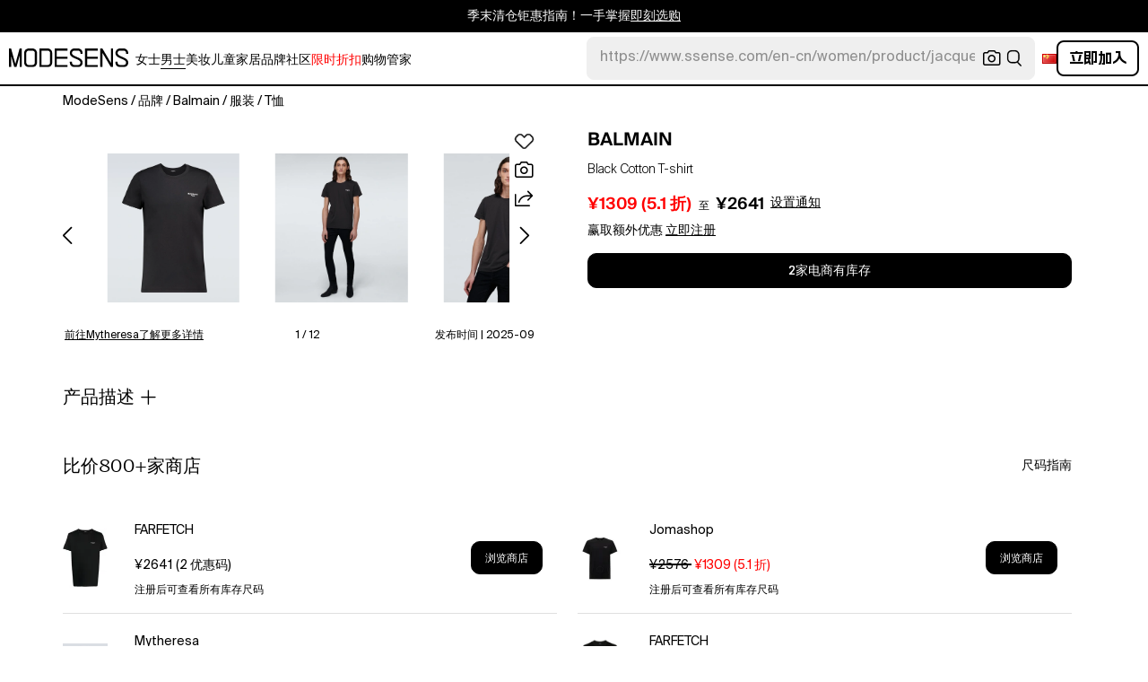

--- FILE ---
content_type: text/html; charset=utf-8
request_url: https://modesens.cn/product/balmain-cotton-t-shirt-with-logo-black-42324584/
body_size: 147607
content:
<!doctype html>
<html data-n-head-ssr lang="zh-cn" class="lang-zh " data-n-head="%7B%22lang%22:%7B%22ssr%22:%22zh-cn%22%7D,%22class%22:%7B%22ssr%22:%22lang-zh%20%22%7D%7D">
  <head >
    <title>Balmain Black Cotton T-shirt  | ModeSens</title><meta data-n-head="ssr" charset="utf-8"><meta data-n-head="ssr" name="viewport" content="width=device-width, initial-scale=1.0, minimum-scale=1.0, maximum-scale=1.0, user-scalable=no"><meta data-n-head="ssr" name="ir-site-verification-token" value="-1470320165"><meta data-n-head="ssr" http-equiv="Content-Security-Policy" content="upgrade-insecure-requests"><meta data-n-head="ssr" property="og:type" content="website"><meta data-n-head="ssr" property="og:site_name" content="ModeSens"><meta data-n-head="ssr" property="fb:app_id" content="822420867799662"><meta data-n-head="ssr" name="theme-color" content="#FFF"><meta data-n-head="ssr" property="og:locale" content="zh_cn"><meta data-n-head="ssr" property="og:locale:alternate" content="en_US"><meta data-n-head="ssr" property="og:locale:alternate" content="zh_CN"><meta data-n-head="ssr" name="mobile-web-app-capable" content="yes"><meta data-n-head="ssr" name="apple-mobile-web-app-status-bar-style" content="default "><meta data-n-head="ssr" name="apple-itunes-app" content="app-id=976201094, app-argument=https://modesens.com/product/balmain-cotton-t-shirt-with-logo-black-42324584/"><meta data-n-head="ssr" name="google-play-app" content="app-id=com.modesens.androidapp"><meta data-n-head="ssr" data-hid="description" name="description" content="购买Balmain Black Cotton T-shirt，价格低至¥1309。Short sleeve cotton jersey T-shirt in black featuring logo embroidered in white at chest. Rib knit crewneck collar. Supplier color: Black"><meta data-n-head="ssr" data-hid="twitter:url" name="twitter:url" content="https://modesens.cn/product/balmain-cotton-t-shirt-with-logo-black-42324584/"><meta data-n-head="ssr" data-hid="twitter:title" name="twitter:title" content="Balmain Black Cotton T-shirt | ModeSens"><meta data-n-head="ssr" data-hid="twitter:description" name="twitter:description" content="购买Balmain Black Cotton T-shirt，价格低至¥1309。Short sleeve cotton jersey T-shirt in black featuring logo embroidered in white at chest. Rib knit crewneck collar. Supplier color: Black"><meta data-n-head="ssr" data-hid="twitter:image:src" name="twitter:image:src" content="https://cdn.modesens.com/availability/41041439?w=400"><meta data-n-head="ssr" property="og:url" content="https://modesens.cn/product/balmain-cotton-t-shirt-with-logo-black-42324584/"><meta data-n-head="ssr" property="og:title" content="Balmain Black Cotton T-shirt | ModeSens"><meta data-n-head="ssr" property="og:description" content="购买Balmain Black Cotton T-shirt，价格低至¥1309。Short sleeve cotton jersey T-shirt in black featuring logo embroidered in white at chest. Rib knit crewneck collar. Supplier color: Black"><meta data-n-head="ssr" property="og:image" content="https://cdn.modesens.com/availability/41041439?w=400"><meta data-n-head="ssr" name="twitter:card" content="summary_large_image"><meta data-n-head="ssr" name="robots" content="max-image-preview:large"><meta data-n-head="ssr" property="product:brand" content="BALMAIN"><meta data-n-head="ssr" property="product:amount" content="1309"><meta data-n-head="ssr" property="product:original_price:currency" content="CNY"><meta data-n-head="ssr" property="product:condition" content="new"><meta data-n-head="ssr" property="product:category" content="TOP"><meta data-n-head="ssr" property="product:target_gender" content="male"><meta data-n-head="ssr" property="product:availability" content="instock"><meta data-n-head="ssr" name="twitter:label1" content="Price"><meta data-n-head="ssr" name="twitter:data1" content="CNY 1309"><meta data-n-head="ssr" name="twitter:label2" content="Designer"><meta data-n-head="ssr" name="twitter:data2" content="BALMAIN"><link data-n-head="ssr" rel="preconnect" href="https://cdn.modesens.cn"><link data-n-head="ssr" rel="icon" type="image/png" sizes="32x32" href="https://cdn.modesens.cn/static/img/20250910M_32x32.png"><link data-n-head="ssr" rel="icon" type="image/png" sizes="16x16" href="https://cdn.modesens.cn/static/img/20250910M_16x16.png"><link data-n-head="ssr" rel="icon" type="image/png" sizes="48x48" href="https://cdn.modesens.cn/static/img/20250910M_48x48.png"><link data-n-head="ssr" rel="icon" type="image/png" sizes="192x192" href="https://cdn.modesens.cn/static/img/20250910M_192x192.png"><link data-n-head="ssr" rel="apple-touch-icon" type="image/png" sizes="167x167" href="https://cdn.modesens.cn/static/img/20250910M_167x167.png"><link data-n-head="ssr" rel="apple-touch-icon" type="image/png" sizes="180x180" href="https://cdn.modesens.cn/static/img/20250910M_180x180.png"><link data-n-head="ssr" rel="chrome-webstore-item" href="https://chrome.google.com/webstore/detail/cmfmhegpbogfmojekmidappigcfbgbcb"><link data-n-head="ssr" rel="manifest" href="/manifest.json"><link data-n-head="ssr" data-hid="canonical" rel="canonical" href="https://modesens.cn/product/balmain-black-cotton-t-shirt-119153119/"><link data-n-head="ssr" data-hid="alternate-hreflang-en-us" rel="alternate" href="https://modesens.com/product/balmain-black-cotton-t-shirt-119153119/" hreflang="en-us"><link data-n-head="ssr" data-hid="alternate-hreflang-en-gb" rel="alternate" href="https://modesens.com/en-gb/product/balmain-black-cotton-t-shirt-119153119/" hreflang="en-gb"><link data-n-head="ssr" data-hid="alternate-hreflang-zh-cn" rel="alternate" href="https://modesens.cn/product/balmain-black-cotton-t-shirt-119153119/" hreflang="zh-cn"><link data-n-head="ssr" data-hid="alternate-hreflang-x-default" rel="alternate" href="https://modesens.com/product/balmain-black-cotton-t-shirt-119153119/" hreflang="x-default"><link data-n-head="ssr" rel="preload" href="https://cdn.modesens.com/availability/41041439?w=400" as="image"><script data-n-head="ssr">(function(w,d,s,l,i){w[l]=w[l]||[];w[l].push({'gtm.start':
        new Date().getTime(),event:'gtm.js'});var f=d.getElementsByTagName(s)[0],
        j=d.createElement(s),dl=l!='dataLayer'?'&l='+l:'';j.async=true;j.src=
        'https://www.googletagmanager.com/gtm.js?id='+i+dl;f.parentNode.insertBefore(j,f);
        })(window,document,'script','dataLayer','GTM-5FPW2R8');</script><script data-n-head="ssr">
          window.ms_page_type = 'pdpnewinmulti'
          window.dataLayer = window.dataLayer || [];
          function gtag(){dataLayer.push(arguments);}
          gtag('js', new Date());
          var uid = ''
          var email = '';
          var config_data = {}
          config_data.content_group = 'pdpnewinmulti'
          config_data.exp_variant_string = 'nuxt-3952-2-pc-b;nuxt-3803-pdp2-pc-a;nuxt-4034-pc-b;'
          config_data.screen_width = window.innerWidth
          if (uid) {
            config_data.user_id = uid
          }
          if (undefined) {
            config_data.cookie_flags = 'SameSite=None;Secure'
          }
          gtag('config', 'G-DJWKGXM3TP', config_data);
          if (uid) {
            gtag('set', 'user_properties', {
              user_level: ''
            })
          }
          function gtagEvent(eventName, parameters) {
            let _parameters = { ...parameters }
            if (!_parameters.page_type) {
              _parameters.page_type = window.$nuxt.$store.state.pageType || window.$nuxt.$route.path
            }
            if (uid && !_parameters.lsuid) {
              _parameters.lsuid = uid
            }
            let _eventName = undefined ? eventName + '_ex' : eventName
            gtag('event', _eventName, {
              ..._parameters
            })
          }
          //写cookies
          function setCookie(name, value, days = 30) {
            var exp = new Date()
            exp.setTime(exp.getTime() + days * 24 * 60 * 60 * 1000)
            document.cookie = name + '=' + encodeURIComponent(value) + ';expires=' + exp.toGMTString() + ';path=/'
          }

          //读取cookies
          function getCookie(name) {
            var reg = new RegExp('(^| )' + name + '=([^;]*)(;|$)')
            var arr = document.cookie.match(reg)
            if (arr) return decodeURIComponent(arr[2])
            else return null
          }

          //删除cookies
          function delCookie(name) {
            //获取cookie
            var data = getCookie(name)
            //如果获取到cookie则重新设置cookie的生存周期为过去时间
            if (data) {
              setCookie(name, data, -1)
            }
          }
          gtag('get', 'G-DJWKGXM3TP', 'session_id', id => {
            sessionStorage.setItem('ms_gsid', id)
            let key = 'gsid'
            let osid = getCookie(key)
            if (id && osid !== id) {
              delCookie(key)
              setCookie(key, id, 1)
            }
          })
          gtag('get', 'G-DJWKGXM3TP', 'client_id', id => {
            sessionStorage.setItem('ms_gcid', id)
            let key = 'gcid'
            let ocid = getCookie(key)
            if (id && ocid !== id) {
              delCookie(key)
              setCookie(key, id, 30)
            }
          })
          if (['paid_membership_landing', 'closetownermembership', 'cart'].includes(config_data.content_group)) {
            let view_page_info = getCookie('where_openpage') || ''
            if (view_page_info) {
              delCookie('where_openpage')
            }
            view_page_info = view_page_info ? view_page_info.split(';') : []
            let component_type = view_page_info[0] 
            let value = view_page_info[1]
            gtagEvent('view_page', {
              value_type: 'web',
              value,
              component_type,
              page_type: 'pdpnewinmulti'
            })
          }
          </script><script data-n-head="ssr" data-hid="ldjson-schema" type="application/ld+json">{"@context":"https://schema.org","@type":"BreadcrumbList","itemListElement":[{"@type":"ListItem","position":1,"name":"ModeSens","item":"https://modesens.cn/"},{"@type":"ListItem","position":2,"name":"品牌","item":"https://modesens.cn/designers/"},{"@type":"ListItem","position":3,"name":"Balmain","item":"https://modesens.cn/designers/balmain/men/"},{"@type":"ListItem","position":4,"name":"服装","item":"https://modesens.cn/designers/balmain/men/clothing/"},{"@type":"ListItem","position":5,"name":"T恤","item":"https://modesens.cn/designers/balmain/men/t-shirts/"}]}</script><script data-n-head="ssr" data-hid="ldjson-schema" type="application/ld+json">{"@context":"https://schema.org/","@type":"Product","name":"Black Cotton T-shirt","image":["https://cdn.modesens.com/availability/41041439?w=1024","https://cdn.modesens.com/media/100335538?w=1024","https://cdn.modesens.com/media/100335541?w=1024","https://cdn.modesens.com/media/100335542?w=1024","https://cdn.modesens.com/media/100335544?w=1024","https://cdn.modesens.com/media/100335546?w=1024","https://cdn-images.farfetch-contents.com/20/32/21/96/20322196_50378246_1000.jpg","https://cdn-images.farfetch-contents.com/20/32/21/96/20322196_50378248_1000.jpg","https://cdn-images.farfetch-contents.com/20/32/21/96/20322196_50378244_1000.jpg","https://cdn-images.farfetch-contents.com/20/32/21/96/20322196_50378242_1000.jpg","https://cdn-images.farfetch-contents.com/20/32/21/96/20322196_50378245_1000.jpg","https://cdn2.jomashop.com/media/catalog/product/b/a/balmain-flocked-logo-classicfit-tshirt-dh1ef000bb04noirblanc.jpg","https://cdn2.jomashop.com/media/catalog/product/b/a/balmain-flocked-logo-classicfit-tshirt-dh1ef000bb04noirblanc_2.jpg"],"sku":119153119,"description":"购买Balmain Black Cotton T-shirt，价格低至¥1309。Short sleeve cotton jersey T-shirt in black featuring logo embroidered in white at chest. Rib knit crewneck collar. Supplier color: Black","brand":{"@type":"Brand","name":"BALMAIN"},"productID":119153119,"color":"Black","offers":{"@type":"Offer","url":"/product/balmain-black-cotton-t-shirt-119153119/","price":"1309","priceCurrency":"CNY","itemCondition":"http://schema.org/NewCondition","availability":"http://schema.org/InStock"},"mpn":"3847CAC2-975D-508B-FB66-C3D3B7"}</script><style data-vue-ssr-id="6312baa8:0 0d70d928:0 61f6baf2:0 0a6db6c8:0 1a9c40a8:0 62e15f3e:0 f7086628:0 24f0b8a8:0 45c21e02:0 7c921e69:0 c199cfc6:0 86c91484:0 4d7c99b6:0 7dc36775:0 28cddd77:0 3039611e:0 0f69f52e:0 3a20de1a:0 548491d3:0 53face06:0 27373802:0 45c30213:0 77178b64:0 21779b72:0 a6310ac0:0 6a01f472:0 53535b46:0 ce50bfc8:0 10521cc3:0 306b4d21:0 2b054b21:0 283d9b0d:0 63ba599a:0 c154b8c2:0 612e662f:0">@font-face{font-family:"SuisseIntl";font-weight:400;font-display:swap;src:url(https://cdn.modesens.cn/static/fonts/SuisseIntl-Regular.woff2)}@font-face{font-family:"SuisseIntl";font-weight:300;font-display:swap;src:url(https://cdn.modesens.cn/static/fonts/SuisseIntl-Light.woff2)}@font-face{font-family:"SuisseIntl";font-weight:100;font-display:swap;src:url(https://cdn.modesens.cn/static/fonts/SuisseIntl-Thin.woff2)}@font-face{font-family:"SuisseIntl";font-weight:700;font-display:swap;src:url(https://cdn.modesens.cn/static/fonts/SuisseIntl-Semibold.woff2)}@font-face{font-family:"Suisse Neue";font-weight:300;font-display:swap;src:url(https://cdn.modesens.cn/static/fonts/SuisseNeue-Light.woff2)}@font-face{font-family:"PP Nikkei Pacific";font-weight:300;font-display:swap;src:url(https://cdn.modesens.cn/static/fonts/PPNikkeiPacific-Light.woff2)}@font-face{font-family:"PP Nikkei Pacific";font-weight:400;font-display:swap;src:url(https://cdn.modesens.cn/static/fonts/PPNikkeiPacific-Regular.woff2)}@font-face{font-family:"SimSun";font-weight:400;font-display:"optional";src:url(https://cdn.modesens.cn/static/fonts/SourceHanSerifSC-Regular2.woff2)}@font-face{font-family:"Alimama ShuHeiTi";font-weight:700;font-display:"optional";src:url(https://cdn.modesens.cn/static/fonts/AlimamaShuHeiTi-Bold2.woff2)}
@font-face{font-family:"Phosphor";src:url(https://cdn.modesens.cn/static/css/Phosphor.woff2) format("woff2");font-weight:400;font-style:normal;font-display:swap}.ph{font-family:"Phosphor"!important;speak:never;font-style:normal;font-weight:400;font-variant:normal;text-transform:none;line-height:1;letter-spacing:0;-ms-font-feature-settings:"liga" 1;font-feature-settings:"liga",normal,"dlig";font-variant-ligatures:discretionary-ligatures;-webkit-font-smoothing:antialiased;-moz-osx-font-smoothing:grayscale}.ph.ph-address-book:before{content:"\e6f8"}.ph.ph-address-book-tabs:before{content:"\ee4e"}.ph.ph-alarm:before{content:"\e006"}.ph.ph-amazon-logo:before{content:"\e96c"}.ph.ph-android-logo:before{content:"\e008"}.ph.ph-aperture:before{content:"\e00a"}.ph.ph-app-store-logo:before{content:"\e974"}.ph.ph-app-window:before{content:"\e5da"}.ph.ph-apple-logo:before{content:"\e516"}.ph.ph-arrow-clockwise:before{content:"\e036"}.ph.ph-arrow-counter-clockwise:before{content:"\e038"}.ph.ph-arrow-down:before{content:"\e03e"}.ph.ph-arrow-down-left:before{content:"\e040"}.ph.ph-arrow-down-right:before{content:"\e042"}.ph.ph-arrow-left:before{content:"\e058"}.ph.ph-arrow-line-down:before{content:"\e05c"}.ph.ph-arrow-line-down-left:before{content:"\e05e"}.ph.ph-arrow-line-down-right:before{content:"\e060"}.ph.ph-arrow-line-left:before{content:"\e062"}.ph.ph-arrow-line-right:before{content:"\e064"}.ph.ph-arrow-line-up:before{content:"\e066"}.ph.ph-arrow-line-up-left:before{content:"\e068"}.ph.ph-arrow-line-up-right:before{content:"\e06a"}.ph.ph-arrow-right:before{content:"\e06c"}.ph.ph-arrow-up:before{content:"\e08e"}.ph.ph-arrow-up-left:before{content:"\e090"}.ph.ph-arrow-up-right:before{content:"\e092"}.ph.ph-arrows-out-cardinal:before{content:"\e0a4"}.ph.ph-bag:before{content:"\e0b0"}.ph.ph-bag-simple:before{content:"\e5e6"}.ph.ph-barcode:before{content:"\e0b8"}.ph.ph-bell:before{content:"\e0ce"}.ph.ph-cake:before{content:"\e780"}.ph.ph-calendar-blank:before{content:"\e10a"}.ph.ph-camera:before{content:"\e10e"}.ph.ph-camera-plus:before{content:"\ec58"}.ph.ph-caret-down:before{content:"\e136"}.ph.ph-caret-left:before{content:"\e138"}.ph.ph-caret-right:before{content:"\e13a"}.ph.ph-caret-up:before{content:"\e13c"}.ph.ph-chart-bar:before{content:"\e150"}.ph.ph-chat:before{content:"\e15c"}.ph.ph-chat-dots:before{content:"\e170"}.ph.ph-check:before{content:"\e182"}.ph.ph-check-circle:before{content:"\e184"}.ph.ph-check-fat:before{content:"\eba6"}.ph.ph-check-square:before{content:"\e186"}.ph.ph-check-square-offset:before{content:"\e188"}.ph.ph-clipboard:before{content:"\e196"}.ph.ph-clipboard-text:before{content:"\e198"}.ph.ph-coat-hanger:before{content:"\e7fe"}.ph.ph-coins:before{content:"\e78e"}.ph.ph-compass:before{content:"\e1c8"}.ph.ph-device-mobile-camera:before{content:"\e1e2"}.ph.ph-diamonds-four:before{content:"\e8f4"}.ph.ph-dots-three:before{content:"\e1fe"}.ph.ph-eye:before{content:"\e220"}.ph.ph-eye-closed:before{content:"\e222"}.ph.ph-facebook-logo:before{content:"\e226"}.ph.ph-file:before{content:"\e230"}.ph.ph-file-arrow-down:before{content:"\e232"}.ph.ph-file-arrow-up:before{content:"\e61e"}.ph.ph-globe:before{content:"\e288"}.ph.ph-google-chrome-logo:before{content:"\e976"}.ph.ph-hand-coins:before{content:"\ea8c"}.ph.ph-headset:before{content:"\e584"}.ph.ph-house:before{content:"\e2c2"}.ph.ph-image:before{content:"\e2ca"}.ph.ph-info:before{content:"\e2ce"}.ph.ph-instagram-logo:before{content:"\e2d0"}.ph.ph-link:before{content:"\e2e2"}.ph.ph-link-simple:before{content:"\e2e6"}.ph.ph-linkedin-logo:before{content:"\e2ee"}.ph.ph-list:before{content:"\e2f0"}.ph.ph-list-bullets:before{content:"\e2f2"}.ph.ph-list-checks:before{content:"\eadc"}.ph.ph-list-heart:before{content:"\ebde"}.ph.ph-list-magnifying-glass:before{content:"\ebe0"}.ph.ph-list-numbers:before{content:"\e2f6"}.ph.ph-list-plus:before{content:"\e2f8"}.ph.ph-list-star:before{content:"\ebdc"}.ph.ph-lock:before{content:"\e2fa"}.ph.ph-lock-open:before{content:"\e306"}.ph.ph-map-pin:before{content:"\e316"}.ph.ph-medal:before{content:"\e320"}.ph.ph-minus:before{content:"\e32a"}.ph.ph-minus-circle:before{content:"\e32c"}.ph.ph-money:before{content:"\e588"}.ph.ph-moon:before{content:"\e330"}.ph.ph-number-circle-eight:before{content:"\e352"}.ph.ph-number-circle-five:before{content:"\e358"}.ph.ph-number-circle-four:before{content:"\e35e"}.ph.ph-number-circle-nine:before{content:"\e364"}.ph.ph-number-circle-one:before{content:"\e36a"}.ph.ph-number-circle-seven:before{content:"\e370"}.ph.ph-number-circle-six:before{content:"\e376"}.ph.ph-number-circle-three:before{content:"\e37c"}.ph.ph-number-circle-two:before{content:"\e382"}.ph.ph-number-circle-zero:before{content:"\e388"}.ph.ph-number-eight:before{content:"\e350"}.ph.ph-number-five:before{content:"\e356"}.ph.ph-number-four:before{content:"\e35c"}.ph.ph-number-nine:before{content:"\e362"}.ph.ph-number-one:before{content:"\e368"}.ph.ph-number-seven:before{content:"\e36e"}.ph.ph-number-six:before{content:"\e374"}.ph.ph-number-square-eight:before{content:"\e354"}.ph.ph-number-square-five:before{content:"\e35a"}.ph.ph-number-square-four:before{content:"\e360"}.ph.ph-number-square-nine:before{content:"\e366"}.ph.ph-number-square-one:before{content:"\e36c"}.ph.ph-number-square-seven:before{content:"\e372"}.ph.ph-number-square-six:before{content:"\e378"}.ph.ph-number-square-three:before{content:"\e37e"}.ph.ph-number-square-two:before{content:"\e384"}.ph.ph-number-square-zero:before{content:"\e38a"}.ph.ph-number-three:before{content:"\e37a"}.ph.ph-number-two:before{content:"\e380"}.ph.ph-number-zero:before{content:"\e386"}.ph.ph-paper-plane-tilt:before{content:"\e398"}.ph.ph-pencil:before{content:"\e3ae"}.ph.ph-pencil-circle:before{content:"\e3b0"}.ph.ph-pencil-line:before{content:"\e3b2"}.ph.ph-pencil-ruler:before{content:"\e906"}.ph.ph-pinterest-logo:before{content:"\e64e"}.ph.ph-plus:before{content:"\e3d4"}.ph.ph-plus-circle:before{content:"\e3d6"}.ph.ph-plus-minus:before{content:"\e3d8"}.ph.ph-plus-square:before{content:"\ed4a"}.ph.ph-puzzle-piece:before{content:"\e596"}.ph.ph-qr-code:before{content:"\e3e6"}.ph.ph-question:before{content:"\e3e8"}.ph.ph-question-mark:before{content:"\e3e9"}.ph.ph-reddit-logo:before{content:"\e59c"}.ph.ph-scan:before{content:"\ebb6"}.ph.ph-seal-percent:before{content:"\e60a"}.ph.ph-share:before{content:"\e406"}.ph.ph-share-fat:before{content:"\ed52"}.ph.ph-share-network:before{content:"\e408"}.ph.ph-shield-check:before{content:"\e40c"}.ph.ph-sort-ascending:before{content:"\e444"}.ph.ph-sort-descending:before{content:"\e446"}.ph.ph-square:before{content:"\e45e"}.ph.ph-star:before{content:"\e46a"}.ph.ph-star-four:before{content:"\e6a4"}.ph.ph-star-half:before{content:"\e70a"}.ph.ph-storefront:before{content:"\e470"}.ph.ph-sun:before{content:"\e472"}.ph.ph-t-shirt:before{content:"\e670"}.ph.ph-tag:before{content:"\e478"}.ph.ph-tag-chevron:before{content:"\e672"}.ph.ph-tag-simple:before{content:"\e47a"}.ph.ph-threads-logo:before{content:"\ed9e"}.ph.ph-ticket:before{content:"\e490"}.ph.ph-tiktok-logo:before{content:"\eaf2"}.ph.ph-trash:before{content:"\e4a6"}.ph.ph-trend-down:before{content:"\e4ac"}.ph.ph-trend-up:before{content:"\e4ae"}.ph.ph-trophy:before{content:"\e67e"}.ph.ph-tumblr-logo:before{content:"\e8d4"}.ph.ph-twitter-logo:before{content:"\e4ba"}.ph.ph-user:before{content:"\e4c2"}.ph.ph-user-check:before{content:"\eafa"}.ph.ph-user-circle:before{content:"\e4c4"}.ph.ph-user-circle-check:before{content:"\ec38"}.ph.ph-user-circle-plus:before{content:"\e4ca"}.ph.ph-user-list:before{content:"\e73c"}.ph.ph-user-plus:before{content:"\e4d0"}.ph.ph-users:before{content:"\e4d6"}.ph.ph-users-four:before{content:"\e68c"}.ph.ph-users-three:before{content:"\e68e"}.ph.ph-warning-circle:before{content:"\e4e2"}.ph.ph-wechat-logo:before{content:"\e8d2"}.ph.ph-x:before{content:"\e4f6"}.ph.ph-x-logo:before{content:"\e4bc"}.ph.ph-x-square:before{content:"\e4fa"}.ph.ph-youtube-logo:before{content:"\e4fc"}.ph.ph-sliders-horizontal:before{content:"\e434"}.ph.ph-credit-card:before{content:"\e1d2"}
@font-face{font-family:"Phosphor-Fill";src:url(https://cdn.modesens.cn/static/css/Phosphor-Fill.woff2) format("woff2");font-weight:400;font-style:normal;font-display:swap}.ph-fill{font-family:"Phosphor-Fill"!important;speak:never;font-style:normal;font-weight:400;font-variant:normal;text-transform:none;line-height:1;letter-spacing:0;-ms-font-feature-settings:"liga" 1;font-feature-settings:"liga",normal,"dlig";font-variant-ligatures:discretionary-ligatures;-webkit-font-smoothing:antialiased;-moz-osx-font-smoothing:grayscale}.ph-fill.ph-android-logo:before{content:"\e008"}.ph-fill.ph-apple-logo:before{content:"\e516"}.ph-fill.ph-bell:before{content:"\e0ce"}.ph-fill.ph-number-circle-eight:before{content:"\e352"}.ph-fill.ph-number-circle-five:before{content:"\e358"}.ph-fill.ph-number-circle-four:before{content:"\e35e"}.ph-fill.ph-number-circle-nine:before{content:"\e364"}.ph-fill.ph-number-circle-one:before{content:"\e36a"}.ph-fill.ph-number-circle-seven:before{content:"\e370"}.ph-fill.ph-number-circle-six:before{content:"\e376"}.ph-fill.ph-number-circle-three:before{content:"\e37c"}.ph-fill.ph-number-circle-two:before{content:"\e382"}.ph-fill.ph-number-circle-zero:before{content:"\e388"}.ph-fill.ph-star:before{content:"\e46a"}.ph-fill.ph-star-four:before{content:"\e6a4"}.ph-fill.ph-star-half:before{content:"\e70a"}
/*!
 * Bootstrap Grid v4.6.1 (https://getbootstrap.com/)
 * Copyright 2011-2021 The Bootstrap Authors
 * Copyright 2011-2021 Twitter, Inc.
 * Licensed under MIT (https://github.com/twbs/bootstrap/blob/main/LICENSE)
 */.container,.container-fluid,.container-lg,.container-md,.container-sm,.container-xl{width:100%;padding-right:15px;padding-left:15px;margin-right:auto;margin-left:auto}.row{display:flex;flex-wrap:wrap;margin-right:-15px;margin-left:-15px}.col,.col-1,.col-2,.col-3,.col-4,.col-5,.col-6,.col-7,.col-8,.col-9,.col-10,.col-11,.col-12,.col-auto,.col-lg,.col-lg-1,.col-lg-2,.col-lg-3,.col-lg-4,.col-lg-5,.col-lg-6,.col-lg-7,.col-lg-8,.col-lg-9,.col-lg-10,.col-lg-11,.col-lg-12,.col-lg-auto,.col-md,.col-md-1,.col-md-2,.col-md-3,.col-md-4,.col-md-5,.col-md-6,.col-md-7,.col-md-8,.col-md-9,.col-md-10,.col-md-11,.col-md-12,.col-md-auto,.col-sm,.col-sm-1,.col-sm-2,.col-sm-3,.col-sm-4,.col-sm-5,.col-sm-6,.col-sm-7,.col-sm-8,.col-sm-9,.col-sm-10,.col-sm-11,.col-sm-12,.col-sm-auto,.col-xl,.col-xl-1,.col-xl-2,.col-xl-3,.col-xl-4,.col-xl-5,.col-xl-6,.col-xl-7,.col-xl-8,.col-xl-9,.col-xl-10,.col-xl-11,.col-xl-12,.col-xl-auto{position:relative;width:100%;padding-right:15px;padding-left:15px}.col{flex-basis:0;flex-grow:1;max-width:100%}.col-auto{flex:0 0 auto;width:auto;max-width:100%}.col-1{flex:0 0 8.333333%;max-width:8.333333%}.col-2{flex:0 0 16.666667%;max-width:16.666667%}.col-3{flex:0 0 25%;max-width:25%}.col-4{flex:0 0 33.333333%;max-width:33.333333%}.col-5{flex:0 0 41.666667%;max-width:41.666667%}.col-6{flex:0 0 50%;max-width:50%}.col-7{flex:0 0 58.333333%;max-width:58.333333%}.col-8{flex:0 0 66.666667%;max-width:66.666667%}.col-9{flex:0 0 75%;max-width:75%}.col-10{flex:0 0 83.333333%;max-width:83.333333%}.col-11{flex:0 0 91.666667%;max-width:91.666667%}.col-12{flex:0 0 100%;max-width:100%}.d-none{display:none!important}.d-inline{display:inline!important}.d-inline-block{display:inline-block!important}.d-block{display:block!important}.d-flex{display:flex!important}.d-inline-flex{display:inline-flex!important}.flex-row{flex-direction:row!important}.flex-column{flex-direction:column!important}.flex-row-reverse{flex-direction:row-reverse!important}.flex-column-reverse{flex-direction:column-reverse!important}.flex-wrap{flex-wrap:wrap!important}.flex-nowrap{flex-wrap:nowrap!important}.flex-wrap-reverse{flex-wrap:wrap-reverse!important}.flex-fill{flex:1 1 auto!important}.flex-grow-0{flex-grow:0!important}.flex-grow-1{flex-grow:1!important}.flex-shrink-0{flex-shrink:0!important}.flex-shrink-1{flex-shrink:1!important}.justify-content-start{justify-content:flex-start!important}.justify-content-end{justify-content:flex-end!important}.justify-content-center{justify-content:center!important}.justify-content-between{justify-content:space-between!important}.justify-content-around{justify-content:space-around!important}.align-items-start{align-items:flex-start!important}.align-items-end{align-items:flex-end!important}.align-items-center{align-items:center!important}.align-items-baseline{align-items:baseline!important}.align-items-stretch{align-items:stretch!important}.align-content-start{align-content:flex-start!important}.align-content-end{align-content:flex-end!important}.align-content-center{align-content:center!important}.align-content-between{align-content:space-between!important}.align-content-around{align-content:space-around!important}.align-content-stretch{align-content:stretch!important}.align-self-auto{align-self:auto!important}.align-self-start{align-self:flex-start!important}.align-self-end{align-self:flex-end!important}.align-self-center{align-self:center!important}.align-self-baseline{align-self:baseline!important}.align-self-stretch{align-self:stretch!important}.m-0{margin:0!important}.mt-0,.my-0{margin-top:0!important}.mr-0,.mx-0{margin-right:0!important}.mb-0,.my-0{margin-bottom:0!important}.ml-0,.mx-0{margin-left:0!important}.m-1{margin:.25rem!important}.mt-1,.my-1{margin-top:.25rem!important}.mr-1,.mx-1{margin-right:.25rem!important}.mb-1,.my-1{margin-bottom:.25rem!important}.ml-1,.mx-1{margin-left:.25rem!important}.m-2{margin:.5rem!important}.mt-2,.my-2{margin-top:.5rem!important}.mr-2,.mx-2{margin-right:.5rem!important}.mb-2,.my-2{margin-bottom:.5rem!important}.ml-2,.mx-2{margin-left:.5rem!important}.m-3{margin:1rem!important}.mt-3,.my-3{margin-top:1rem!important}.mr-3,.mx-3{margin-right:1rem!important}.mb-3,.my-3{margin-bottom:1rem!important}.ml-3,.mx-3{margin-left:1rem!important}.m-4{margin:1.5rem!important}.mt-4,.my-4{margin-top:1.5rem!important}.mr-4,.mx-4{margin-right:1.5rem!important}.mb-4,.my-4{margin-bottom:1.5rem!important}.ml-4,.mx-4{margin-left:1.5rem!important}.m-5{margin:3rem!important}.mt-5,.my-5{margin-top:3rem!important}.mr-5,.mx-5{margin-right:3rem!important}.mb-5,.my-5{margin-bottom:3rem!important}.ml-5,.mx-5{margin-left:3rem!important}.p-0{padding:0!important}.pt-0,.py-0{padding-top:0!important}.pr-0,.px-0{padding-right:0!important}.pb-0,.py-0{padding-bottom:0!important}.pl-0,.px-0{padding-left:0!important}.p-1{padding:.25rem!important}.pt-1,.py-1{padding-top:.25rem!important}.pr-1,.px-1{padding-right:.25rem!important}.pb-1,.py-1{padding-bottom:.25rem!important}.pl-1,.px-1{padding-left:.25rem!important}.p-2{padding:.5rem!important}.pt-2,.py-2{padding-top:.5rem!important}.pr-2,.px-2{padding-right:.5rem!important}.pb-2,.py-2{padding-bottom:.5rem!important}.pl-2,.px-2{padding-left:.5rem!important}.p-3{padding:1rem!important}.pt-3,.py-3{padding-top:1rem!important}.pr-3,.px-3{padding-right:1rem!important}.pb-3,.py-3{padding-bottom:1rem!important}.pl-3,.px-3{padding-left:1rem!important}.p-4{padding:1.5rem!important}.pt-4,.py-4{padding-top:1.5rem!important}.pr-4,.px-4{padding-right:1.5rem!important}.pb-4,.py-4{padding-bottom:1.5rem!important}.pl-4,.px-4{padding-left:1.5rem!important}.p-5{padding:3rem!important}.pt-5,.py-5{padding-top:3rem!important}.pr-5,.px-5{padding-right:3rem!important}.pb-5,.py-5{padding-bottom:3rem!important}.pl-5,.px-5{padding-left:3rem!important}.m-auto{margin:auto!important}.mt-auto,.my-auto{margin-top:auto!important}.mr-auto,.mx-auto{margin-right:auto!important}.mb-auto,.my-auto{margin-bottom:auto!important}.ml-auto,.mx-auto{margin-left:auto!important}@media (min-width:576px){.container,.container-sm{max-width:540px}.col-sm{flex-basis:0;flex-grow:1;max-width:100%}.col-sm-auto{flex:0 0 auto;width:auto;max-width:100%}.col-sm-1{flex:0 0 8.333333%;max-width:8.333333%}.col-sm-2{flex:0 0 16.666667%;max-width:16.666667%}.col-sm-3{flex:0 0 25%;max-width:25%}.col-sm-4{flex:0 0 33.333333%;max-width:33.333333%}.col-sm-5{flex:0 0 41.666667%;max-width:41.666667%}.col-sm-6{flex:0 0 50%;max-width:50%}.col-sm-7{flex:0 0 58.333333%;max-width:58.333333%}.col-sm-8{flex:0 0 66.666667%;max-width:66.666667%}.col-sm-9{flex:0 0 75%;max-width:75%}.col-sm-10{flex:0 0 83.333333%;max-width:83.333333%}.col-sm-11{flex:0 0 91.666667%;max-width:91.666667%}.col-sm-12{flex:0 0 100%;max-width:100%}.d-sm-none{display:none!important}.d-sm-inline{display:inline!important}.d-sm-inline-block{display:inline-block!important}.d-sm-block{display:block!important}.d-sm-flex{display:flex!important}.d-sm-inline-flex{display:inline-flex!important}.flex-sm-row{flex-direction:row!important}.flex-sm-column{flex-direction:column!important}.flex-sm-row-reverse{flex-direction:row-reverse!important}.flex-sm-column-reverse{flex-direction:column-reverse!important}.flex-sm-wrap{flex-wrap:wrap!important}.flex-sm-nowrap{flex-wrap:nowrap!important}.flex-sm-wrap-reverse{flex-wrap:wrap-reverse!important}.flex-sm-fill{flex:1 1 auto!important}.flex-sm-grow-0{flex-grow:0!important}.flex-sm-grow-1{flex-grow:1!important}.flex-sm-shrink-0{flex-shrink:0!important}.flex-sm-shrink-1{flex-shrink:1!important}.justify-content-sm-start{justify-content:flex-start!important}.justify-content-sm-end{justify-content:flex-end!important}.justify-content-sm-center{justify-content:center!important}.justify-content-sm-between{justify-content:space-between!important}.justify-content-sm-around{justify-content:space-around!important}.align-items-sm-start{align-items:flex-start!important}.align-items-sm-end{align-items:flex-end!important}.align-items-sm-center{align-items:center!important}.align-items-sm-baseline{align-items:baseline!important}.align-items-sm-stretch{align-items:stretch!important}.align-content-sm-start{align-content:flex-start!important}.align-content-sm-end{align-content:flex-end!important}.align-content-sm-center{align-content:center!important}.align-content-sm-between{align-content:space-between!important}.align-content-sm-around{align-content:space-around!important}.align-content-sm-stretch{align-content:stretch!important}.align-self-sm-auto{align-self:auto!important}.align-self-sm-start{align-self:flex-start!important}.align-self-sm-end{align-self:flex-end!important}.align-self-sm-center{align-self:center!important}.align-self-sm-baseline{align-self:baseline!important}.align-self-sm-stretch{align-self:stretch!important}.m-sm-0{margin:0!important}.mt-sm-0,.my-sm-0{margin-top:0!important}.mr-sm-0,.mx-sm-0{margin-right:0!important}.mb-sm-0,.my-sm-0{margin-bottom:0!important}.ml-sm-0,.mx-sm-0{margin-left:0!important}.m-sm-1{margin:.25rem!important}.mt-sm-1,.my-sm-1{margin-top:.25rem!important}.mr-sm-1,.mx-sm-1{margin-right:.25rem!important}.mb-sm-1,.my-sm-1{margin-bottom:.25rem!important}.ml-sm-1,.mx-sm-1{margin-left:.25rem!important}.m-sm-2{margin:.5rem!important}.mt-sm-2,.my-sm-2{margin-top:.5rem!important}.mr-sm-2,.mx-sm-2{margin-right:.5rem!important}.mb-sm-2,.my-sm-2{margin-bottom:.5rem!important}.ml-sm-2,.mx-sm-2{margin-left:.5rem!important}.m-sm-3{margin:1rem!important}.mt-sm-3,.my-sm-3{margin-top:1rem!important}.mr-sm-3,.mx-sm-3{margin-right:1rem!important}.mb-sm-3,.my-sm-3{margin-bottom:1rem!important}.ml-sm-3,.mx-sm-3{margin-left:1rem!important}.m-sm-4{margin:1.5rem!important}.mt-sm-4,.my-sm-4{margin-top:1.5rem!important}.mr-sm-4,.mx-sm-4{margin-right:1.5rem!important}.mb-sm-4,.my-sm-4{margin-bottom:1.5rem!important}.ml-sm-4,.mx-sm-4{margin-left:1.5rem!important}.m-sm-5{margin:3rem!important}.mt-sm-5,.my-sm-5{margin-top:3rem!important}.mr-sm-5,.mx-sm-5{margin-right:3rem!important}.mb-sm-5,.my-sm-5{margin-bottom:3rem!important}.ml-sm-5,.mx-sm-5{margin-left:3rem!important}.p-sm-0{padding:0!important}.pt-sm-0,.py-sm-0{padding-top:0!important}.pr-sm-0,.px-sm-0{padding-right:0!important}.pb-sm-0,.py-sm-0{padding-bottom:0!important}.pl-sm-0,.px-sm-0{padding-left:0!important}.p-sm-1{padding:.25rem!important}.pt-sm-1,.py-sm-1{padding-top:.25rem!important}.pr-sm-1,.px-sm-1{padding-right:.25rem!important}.pb-sm-1,.py-sm-1{padding-bottom:.25rem!important}.pl-sm-1,.px-sm-1{padding-left:.25rem!important}.p-sm-2{padding:.5rem!important}.pt-sm-2,.py-sm-2{padding-top:.5rem!important}.pr-sm-2,.px-sm-2{padding-right:.5rem!important}.pb-sm-2,.py-sm-2{padding-bottom:.5rem!important}.pl-sm-2,.px-sm-2{padding-left:.5rem!important}.p-sm-3{padding:1rem!important}.pt-sm-3,.py-sm-3{padding-top:1rem!important}.pr-sm-3,.px-sm-3{padding-right:1rem!important}.pb-sm-3,.py-sm-3{padding-bottom:1rem!important}.pl-sm-3,.px-sm-3{padding-left:1rem!important}.p-sm-4{padding:1.5rem!important}.pt-sm-4,.py-sm-4{padding-top:1.5rem!important}.pr-sm-4,.px-sm-4{padding-right:1.5rem!important}.pb-sm-4,.py-sm-4{padding-bottom:1.5rem!important}.pl-sm-4,.px-sm-4{padding-left:1.5rem!important}.p-sm-5{padding:3rem!important}.pt-sm-5,.py-sm-5{padding-top:3rem!important}.pr-sm-5,.px-sm-5{padding-right:3rem!important}.pb-sm-5,.py-sm-5{padding-bottom:3rem!important}.pl-sm-5,.px-sm-5{padding-left:3rem!important}.m-sm-auto{margin:auto!important}.mt-sm-auto,.my-sm-auto{margin-top:auto!important}.mr-sm-auto,.mx-sm-auto{margin-right:auto!important}.mb-sm-auto,.my-sm-auto{margin-bottom:auto!important}.ml-sm-auto,.mx-sm-auto{margin-left:auto!important}}@media (min-width:768px){.container,.container-md,.container-sm{max-width:720px}.col-md{flex-basis:0;flex-grow:1;max-width:100%}.col-md-auto{flex:0 0 auto;width:auto;max-width:100%}.col-md-1{flex:0 0 8.333333%;max-width:8.333333%}.col-md-2{flex:0 0 16.666667%;max-width:16.666667%}.col-md-3{flex:0 0 25%;max-width:25%}.col-md-4{flex:0 0 33.333333%;max-width:33.333333%}.col-md-5{flex:0 0 41.666667%;max-width:41.666667%}.col-md-6{flex:0 0 50%;max-width:50%}.col-md-7{flex:0 0 58.333333%;max-width:58.333333%}.col-md-8{flex:0 0 66.666667%;max-width:66.666667%}.col-md-9{flex:0 0 75%;max-width:75%}.col-md-10{flex:0 0 83.333333%;max-width:83.333333%}.col-md-11{flex:0 0 91.666667%;max-width:91.666667%}.col-md-12{flex:0 0 100%;max-width:100%}.d-md-none{display:none!important}.d-md-inline{display:inline!important}.d-md-inline-block{display:inline-block!important}.d-md-block{display:block!important}.d-md-flex{display:flex!important}.d-md-inline-flex{display:inline-flex!important}.flex-md-row{flex-direction:row!important}.flex-md-column{flex-direction:column!important}.flex-md-row-reverse{flex-direction:row-reverse!important}.flex-md-column-reverse{flex-direction:column-reverse!important}.flex-md-wrap{flex-wrap:wrap!important}.flex-md-nowrap{flex-wrap:nowrap!important}.flex-md-wrap-reverse{flex-wrap:wrap-reverse!important}.flex-md-fill{flex:1 1 auto!important}.flex-md-grow-0{flex-grow:0!important}.flex-md-grow-1{flex-grow:1!important}.flex-md-shrink-0{flex-shrink:0!important}.flex-md-shrink-1{flex-shrink:1!important}.justify-content-md-start{justify-content:flex-start!important}.justify-content-md-end{justify-content:flex-end!important}.justify-content-md-center{justify-content:center!important}.justify-content-md-between{justify-content:space-between!important}.justify-content-md-around{justify-content:space-around!important}.align-items-md-start{align-items:flex-start!important}.align-items-md-end{align-items:flex-end!important}.align-items-md-center{align-items:center!important}.align-items-md-baseline{align-items:baseline!important}.align-items-md-stretch{align-items:stretch!important}.align-content-md-start{align-content:flex-start!important}.align-content-md-end{align-content:flex-end!important}.align-content-md-center{align-content:center!important}.align-content-md-between{align-content:space-between!important}.align-content-md-around{align-content:space-around!important}.align-content-md-stretch{align-content:stretch!important}.align-self-md-auto{align-self:auto!important}.align-self-md-start{align-self:flex-start!important}.align-self-md-end{align-self:flex-end!important}.align-self-md-center{align-self:center!important}.align-self-md-baseline{align-self:baseline!important}.align-self-md-stretch{align-self:stretch!important}.m-md-0{margin:0!important}.mt-md-0,.my-md-0{margin-top:0!important}.mr-md-0,.mx-md-0{margin-right:0!important}.mb-md-0,.my-md-0{margin-bottom:0!important}.ml-md-0,.mx-md-0{margin-left:0!important}.m-md-1{margin:.25rem!important}.mt-md-1,.my-md-1{margin-top:.25rem!important}.mr-md-1,.mx-md-1{margin-right:.25rem!important}.mb-md-1,.my-md-1{margin-bottom:.25rem!important}.ml-md-1,.mx-md-1{margin-left:.25rem!important}.m-md-2{margin:.5rem!important}.mt-md-2,.my-md-2{margin-top:.5rem!important}.mr-md-2,.mx-md-2{margin-right:.5rem!important}.mb-md-2,.my-md-2{margin-bottom:.5rem!important}.ml-md-2,.mx-md-2{margin-left:.5rem!important}.m-md-3{margin:1rem!important}.mt-md-3,.my-md-3{margin-top:1rem!important}.mr-md-3,.mx-md-3{margin-right:1rem!important}.mb-md-3,.my-md-3{margin-bottom:1rem!important}.ml-md-3,.mx-md-3{margin-left:1rem!important}.m-md-4{margin:1.5rem!important}.mt-md-4,.my-md-4{margin-top:1.5rem!important}.mr-md-4,.mx-md-4{margin-right:1.5rem!important}.mb-md-4,.my-md-4{margin-bottom:1.5rem!important}.ml-md-4,.mx-md-4{margin-left:1.5rem!important}.m-md-5{margin:3rem!important}.mt-md-5,.my-md-5{margin-top:3rem!important}.mr-md-5,.mx-md-5{margin-right:3rem!important}.mb-md-5,.my-md-5{margin-bottom:3rem!important}.ml-md-5,.mx-md-5{margin-left:3rem!important}.p-md-0{padding:0!important}.pt-md-0,.py-md-0{padding-top:0!important}.pr-md-0,.px-md-0{padding-right:0!important}.pb-md-0,.py-md-0{padding-bottom:0!important}.pl-md-0,.px-md-0{padding-left:0!important}.p-md-1{padding:.25rem!important}.pt-md-1,.py-md-1{padding-top:.25rem!important}.pr-md-1,.px-md-1{padding-right:.25rem!important}.pb-md-1,.py-md-1{padding-bottom:.25rem!important}.pl-md-1,.px-md-1{padding-left:.25rem!important}.p-md-2{padding:.5rem!important}.pt-md-2,.py-md-2{padding-top:.5rem!important}.pr-md-2,.px-md-2{padding-right:.5rem!important}.pb-md-2,.py-md-2{padding-bottom:.5rem!important}.pl-md-2,.px-md-2{padding-left:.5rem!important}.p-md-3{padding:1rem!important}.pt-md-3,.py-md-3{padding-top:1rem!important}.pr-md-3,.px-md-3{padding-right:1rem!important}.pb-md-3,.py-md-3{padding-bottom:1rem!important}.pl-md-3,.px-md-3{padding-left:1rem!important}.p-md-4{padding:1.5rem!important}.pt-md-4,.py-md-4{padding-top:1.5rem!important}.pr-md-4,.px-md-4{padding-right:1.5rem!important}.pb-md-4,.py-md-4{padding-bottom:1.5rem!important}.pl-md-4,.px-md-4{padding-left:1.5rem!important}.p-md-5{padding:3rem!important}.pt-md-5,.py-md-5{padding-top:3rem!important}.pr-md-5,.px-md-5{padding-right:3rem!important}.pb-md-5,.py-md-5{padding-bottom:3rem!important}.pl-md-5,.px-md-5{padding-left:3rem!important}.m-md-auto{margin:auto!important}.mt-md-auto,.my-md-auto{margin-top:auto!important}.mr-md-auto,.mx-md-auto{margin-right:auto!important}.mb-md-auto,.my-md-auto{margin-bottom:auto!important}.ml-md-auto,.mx-md-auto{margin-left:auto!important}}@media (min-width:992px){.container,.container-lg,.container-md,.container-sm{max-width:960px}.col-lg{flex-basis:0;flex-grow:1;max-width:100%}.col-lg-auto{flex:0 0 auto;width:auto;max-width:100%}.col-lg-1{flex:0 0 8.333333%;max-width:8.333333%}.col-lg-2{flex:0 0 16.666667%;max-width:16.666667%}.col-lg-3{flex:0 0 25%;max-width:25%}.col-lg-4{flex:0 0 33.333333%;max-width:33.333333%}.col-lg-5{flex:0 0 41.666667%;max-width:41.666667%}.col-lg-6{flex:0 0 50%;max-width:50%}.col-lg-7{flex:0 0 58.333333%;max-width:58.333333%}.col-lg-8{flex:0 0 66.666667%;max-width:66.666667%}.col-lg-9{flex:0 0 75%;max-width:75%}.col-lg-10{flex:0 0 83.333333%;max-width:83.333333%}.col-lg-11{flex:0 0 91.666667%;max-width:91.666667%}.col-lg-12{flex:0 0 100%;max-width:100%}.d-lg-none{display:none!important}.d-lg-inline{display:inline!important}.d-lg-inline-block{display:inline-block!important}.d-lg-block{display:block!important}.d-lg-flex{display:flex!important}.d-lg-inline-flex{display:inline-flex!important}.flex-lg-row{flex-direction:row!important}.flex-lg-column{flex-direction:column!important}.flex-lg-row-reverse{flex-direction:row-reverse!important}.flex-lg-column-reverse{flex-direction:column-reverse!important}.flex-lg-wrap{flex-wrap:wrap!important}.flex-lg-nowrap{flex-wrap:nowrap!important}.flex-lg-wrap-reverse{flex-wrap:wrap-reverse!important}.flex-lg-fill{flex:1 1 auto!important}.flex-lg-grow-0{flex-grow:0!important}.flex-lg-grow-1{flex-grow:1!important}.flex-lg-shrink-0{flex-shrink:0!important}.flex-lg-shrink-1{flex-shrink:1!important}.justify-content-lg-start{justify-content:flex-start!important}.justify-content-lg-end{justify-content:flex-end!important}.justify-content-lg-center{justify-content:center!important}.justify-content-lg-between{justify-content:space-between!important}.justify-content-lg-around{justify-content:space-around!important}.align-items-lg-start{align-items:flex-start!important}.align-items-lg-end{align-items:flex-end!important}.align-items-lg-center{align-items:center!important}.align-items-lg-baseline{align-items:baseline!important}.align-items-lg-stretch{align-items:stretch!important}.align-content-lg-start{align-content:flex-start!important}.align-content-lg-end{align-content:flex-end!important}.align-content-lg-center{align-content:center!important}.align-content-lg-between{align-content:space-between!important}.align-content-lg-around{align-content:space-around!important}.align-content-lg-stretch{align-content:stretch!important}.align-self-lg-auto{align-self:auto!important}.align-self-lg-start{align-self:flex-start!important}.align-self-lg-end{align-self:flex-end!important}.align-self-lg-center{align-self:center!important}.align-self-lg-baseline{align-self:baseline!important}.align-self-lg-stretch{align-self:stretch!important}.m-lg-0{margin:0!important}.mt-lg-0,.my-lg-0{margin-top:0!important}.mr-lg-0,.mx-lg-0{margin-right:0!important}.mb-lg-0,.my-lg-0{margin-bottom:0!important}.ml-lg-0,.mx-lg-0{margin-left:0!important}.m-lg-1{margin:.25rem!important}.mt-lg-1,.my-lg-1{margin-top:.25rem!important}.mr-lg-1,.mx-lg-1{margin-right:.25rem!important}.mb-lg-1,.my-lg-1{margin-bottom:.25rem!important}.ml-lg-1,.mx-lg-1{margin-left:.25rem!important}.m-lg-2{margin:.5rem!important}.mt-lg-2,.my-lg-2{margin-top:.5rem!important}.mr-lg-2,.mx-lg-2{margin-right:.5rem!important}.mb-lg-2,.my-lg-2{margin-bottom:.5rem!important}.ml-lg-2,.mx-lg-2{margin-left:.5rem!important}.m-lg-3{margin:1rem!important}.mt-lg-3,.my-lg-3{margin-top:1rem!important}.mr-lg-3,.mx-lg-3{margin-right:1rem!important}.mb-lg-3,.my-lg-3{margin-bottom:1rem!important}.ml-lg-3,.mx-lg-3{margin-left:1rem!important}.m-lg-4{margin:1.5rem!important}.mt-lg-4,.my-lg-4{margin-top:1.5rem!important}.mr-lg-4,.mx-lg-4{margin-right:1.5rem!important}.mb-lg-4,.my-lg-4{margin-bottom:1.5rem!important}.ml-lg-4,.mx-lg-4{margin-left:1.5rem!important}.m-lg-5{margin:3rem!important}.mt-lg-5,.my-lg-5{margin-top:3rem!important}.mr-lg-5,.mx-lg-5{margin-right:3rem!important}.mb-lg-5,.my-lg-5{margin-bottom:3rem!important}.ml-lg-5,.mx-lg-5{margin-left:3rem!important}.p-lg-0{padding:0!important}.pt-lg-0,.py-lg-0{padding-top:0!important}.pr-lg-0,.px-lg-0{padding-right:0!important}.pb-lg-0,.py-lg-0{padding-bottom:0!important}.pl-lg-0,.px-lg-0{padding-left:0!important}.p-lg-1{padding:.25rem!important}.pt-lg-1,.py-lg-1{padding-top:.25rem!important}.pr-lg-1,.px-lg-1{padding-right:.25rem!important}.pb-lg-1,.py-lg-1{padding-bottom:.25rem!important}.pl-lg-1,.px-lg-1{padding-left:.25rem!important}.p-lg-2{padding:.5rem!important}.pt-lg-2,.py-lg-2{padding-top:.5rem!important}.pr-lg-2,.px-lg-2{padding-right:.5rem!important}.pb-lg-2,.py-lg-2{padding-bottom:.5rem!important}.pl-lg-2,.px-lg-2{padding-left:.5rem!important}.p-lg-3{padding:1rem!important}.pt-lg-3,.py-lg-3{padding-top:1rem!important}.pr-lg-3,.px-lg-3{padding-right:1rem!important}.pb-lg-3,.py-lg-3{padding-bottom:1rem!important}.pl-lg-3,.px-lg-3{padding-left:1rem!important}.p-lg-4{padding:1.5rem!important}.pt-lg-4,.py-lg-4{padding-top:1.5rem!important}.pr-lg-4,.px-lg-4{padding-right:1.5rem!important}.pb-lg-4,.py-lg-4{padding-bottom:1.5rem!important}.pl-lg-4,.px-lg-4{padding-left:1.5rem!important}.p-lg-5{padding:3rem!important}.pt-lg-5,.py-lg-5{padding-top:3rem!important}.pr-lg-5,.px-lg-5{padding-right:3rem!important}.pb-lg-5,.py-lg-5{padding-bottom:3rem!important}.pl-lg-5,.px-lg-5{padding-left:3rem!important}.m-lg-auto{margin:auto!important}.mt-lg-auto,.my-lg-auto{margin-top:auto!important}.mr-lg-auto,.mx-lg-auto{margin-right:auto!important}.mb-lg-auto,.my-lg-auto{margin-bottom:auto!important}.ml-lg-auto,.mx-lg-auto{margin-left:auto!important}}@media (min-width:1200px){.container,.container-lg,.container-md,.container-sm,.container-xl{max-width:1140px}.col-xl{flex-basis:0;flex-grow:1;max-width:100%}.col-xl-auto{flex:0 0 auto;width:auto;max-width:100%}.col-xl-1{flex:0 0 8.333333%;max-width:8.333333%}.col-xl-2{flex:0 0 16.666667%;max-width:16.666667%}.col-xl-3{flex:0 0 25%;max-width:25%}.col-xl-4{flex:0 0 33.333333%;max-width:33.333333%}.col-xl-5{flex:0 0 41.666667%;max-width:41.666667%}.col-xl-6{flex:0 0 50%;max-width:50%}.col-xl-7{flex:0 0 58.333333%;max-width:58.333333%}.col-xl-8{flex:0 0 66.666667%;max-width:66.666667%}.col-xl-9{flex:0 0 75%;max-width:75%}.col-xl-10{flex:0 0 83.333333%;max-width:83.333333%}.col-xl-11{flex:0 0 91.666667%;max-width:91.666667%}.col-xl-12{flex:0 0 100%;max-width:100%}.d-xl-none{display:none!important}.d-xl-inline{display:inline!important}.d-xl-inline-block{display:inline-block!important}.d-xl-block{display:block!important}.d-xl-flex{display:flex!important}.d-xl-inline-flex{display:inline-flex!important}.flex-xl-row{flex-direction:row!important}.flex-xl-column{flex-direction:column!important}.flex-xl-row-reverse{flex-direction:row-reverse!important}.flex-xl-column-reverse{flex-direction:column-reverse!important}.flex-xl-wrap{flex-wrap:wrap!important}.flex-xl-nowrap{flex-wrap:nowrap!important}.flex-xl-wrap-reverse{flex-wrap:wrap-reverse!important}.flex-xl-fill{flex:1 1 auto!important}.flex-xl-grow-0{flex-grow:0!important}.flex-xl-grow-1{flex-grow:1!important}.flex-xl-shrink-0{flex-shrink:0!important}.flex-xl-shrink-1{flex-shrink:1!important}.justify-content-xl-start{justify-content:flex-start!important}.justify-content-xl-end{justify-content:flex-end!important}.justify-content-xl-center{justify-content:center!important}.justify-content-xl-between{justify-content:space-between!important}.justify-content-xl-around{justify-content:space-around!important}.align-items-xl-start{align-items:flex-start!important}.align-items-xl-end{align-items:flex-end!important}.align-items-xl-center{align-items:center!important}.align-items-xl-baseline{align-items:baseline!important}.align-items-xl-stretch{align-items:stretch!important}.align-content-xl-start{align-content:flex-start!important}.align-content-xl-end{align-content:flex-end!important}.align-content-xl-center{align-content:center!important}.align-content-xl-between{align-content:space-between!important}.align-content-xl-around{align-content:space-around!important}.align-content-xl-stretch{align-content:stretch!important}.align-self-xl-auto{align-self:auto!important}.align-self-xl-start{align-self:flex-start!important}.align-self-xl-end{align-self:flex-end!important}.align-self-xl-center{align-self:center!important}.align-self-xl-baseline{align-self:baseline!important}.align-self-xl-stretch{align-self:stretch!important}.m-xl-0{margin:0!important}.mt-xl-0,.my-xl-0{margin-top:0!important}.mr-xl-0,.mx-xl-0{margin-right:0!important}.mb-xl-0,.my-xl-0{margin-bottom:0!important}.ml-xl-0,.mx-xl-0{margin-left:0!important}.m-xl-1{margin:.25rem!important}.mt-xl-1,.my-xl-1{margin-top:.25rem!important}.mr-xl-1,.mx-xl-1{margin-right:.25rem!important}.mb-xl-1,.my-xl-1{margin-bottom:.25rem!important}.ml-xl-1,.mx-xl-1{margin-left:.25rem!important}.m-xl-2{margin:.5rem!important}.mt-xl-2,.my-xl-2{margin-top:.5rem!important}.mr-xl-2,.mx-xl-2{margin-right:.5rem!important}.mb-xl-2,.my-xl-2{margin-bottom:.5rem!important}.ml-xl-2,.mx-xl-2{margin-left:.5rem!important}.m-xl-3{margin:1rem!important}.mt-xl-3,.my-xl-3{margin-top:1rem!important}.mr-xl-3,.mx-xl-3{margin-right:1rem!important}.mb-xl-3,.my-xl-3{margin-bottom:1rem!important}.ml-xl-3,.mx-xl-3{margin-left:1rem!important}.m-xl-4{margin:1.5rem!important}.mt-xl-4,.my-xl-4{margin-top:1.5rem!important}.mr-xl-4,.mx-xl-4{margin-right:1.5rem!important}.mb-xl-4,.my-xl-4{margin-bottom:1.5rem!important}.ml-xl-4,.mx-xl-4{margin-left:1.5rem!important}.m-xl-5{margin:3rem!important}.mt-xl-5,.my-xl-5{margin-top:3rem!important}.mr-xl-5,.mx-xl-5{margin-right:3rem!important}.mb-xl-5,.my-xl-5{margin-bottom:3rem!important}.ml-xl-5,.mx-xl-5{margin-left:3rem!important}.p-xl-0{padding:0!important}.pt-xl-0,.py-xl-0{padding-top:0!important}.pr-xl-0,.px-xl-0{padding-right:0!important}.pb-xl-0,.py-xl-0{padding-bottom:0!important}.pl-xl-0,.px-xl-0{padding-left:0!important}.p-xl-1{padding:.25rem!important}.pt-xl-1,.py-xl-1{padding-top:.25rem!important}.pr-xl-1,.px-xl-1{padding-right:.25rem!important}.pb-xl-1,.py-xl-1{padding-bottom:.25rem!important}.pl-xl-1,.px-xl-1{padding-left:.25rem!important}.p-xl-2{padding:.5rem!important}.pt-xl-2,.py-xl-2{padding-top:.5rem!important}.pr-xl-2,.px-xl-2{padding-right:.5rem!important}.pb-xl-2,.py-xl-2{padding-bottom:.5rem!important}.pl-xl-2,.px-xl-2{padding-left:.5rem!important}.p-xl-3{padding:1rem!important}.pt-xl-3,.py-xl-3{padding-top:1rem!important}.pr-xl-3,.px-xl-3{padding-right:1rem!important}.pb-xl-3,.py-xl-3{padding-bottom:1rem!important}.pl-xl-3,.px-xl-3{padding-left:1rem!important}.p-xl-4{padding:1.5rem!important}.pt-xl-4,.py-xl-4{padding-top:1.5rem!important}.pr-xl-4,.px-xl-4{padding-right:1.5rem!important}.pb-xl-4,.py-xl-4{padding-bottom:1.5rem!important}.pl-xl-4,.px-xl-4{padding-left:1.5rem!important}.p-xl-5{padding:3rem!important}.pt-xl-5,.py-xl-5{padding-top:3rem!important}.pr-xl-5,.px-xl-5{padding-right:3rem!important}.pb-xl-5,.py-xl-5{padding-bottom:3rem!important}.pl-xl-5,.px-xl-5{padding-left:3rem!important}.m-xl-auto{margin:auto!important}.mt-xl-auto,.my-xl-auto{margin-top:auto!important}.mr-xl-auto,.mx-xl-auto{margin-right:auto!important}.mb-xl-auto,.my-xl-auto{margin-bottom:auto!important}.ml-xl-auto,.mx-xl-auto{margin-left:auto!important}}@media print{.d-print-none{display:none!important}.d-print-inline{display:inline!important}.d-print-inline-block{display:inline-block!important}.d-print-block{display:block!important}.d-print-flex{display:flex!important}.d-print-inline-flex{display:inline-flex!important}}*,:after,:before{box-sizing:border-box}html{font-family:"SuisseIntl";font-size:14px;-webkit-text-size-adjust:100%;-webkit-tap-highlight-color:rgba(0,0,0,0)}article,aside,figcaption,figure,footer,header,hgroup,main,nav,section{display:block}body{margin:0;font-family:"SuisseIntl";font-size:14px;font-style:normal;color:#000;font-weight:400;line-height:1.5;text-align:left;background-color:#fff}[tabindex="-1"]:focus:not(.focus-visible),[tabindex="-1"]:focus:not(:focus-visible){outline:0!important}hr{margin-top:1rem;margin-bottom:1rem;height:0;overflow:visible;border:0;border-top:1px solid rgba(0,0,0,.1);box-sizing:content-box}h1,h2,h3,h4,h5,h6{margin-top:0;margin-bottom:.5rem}.h1,.h2,.h3,.h4,.h5,.h6,h1,h2,h3,h4,h5,h6{font-weight:700}.h1,h1{font-size:36px;line-height:40px}.h2,.h3,h2,h3{font-size:30px;line-height:40px}.title4,h4{font-size:20px;line-height:26px}h5{font-size:18px;font-weight:300;line-height:24px}h6{font-size:14px;font-weight:400;line-height:18px}dl,ol,p{margin-top:0;margin-bottom:1rem}ol ol,ol ul,ul ol{margin-bottom:0}dt{font-weight:700}dd{margin-bottom:.5rem;margin-left:0}b,strong{font-weight:bolder}small{font-size:80%}sub,sup{position:relative;font-size:75%;line-height:0;vertical-align:baseline}sub{bottom:-.25em}sup{top:-.5em}a{background-color:transparent;outline:0}a,a:hover{color:#000;text-decoration:none}a:not([href]):not([class]),a:not([href]):not([class]):hover{color:inherit;text-decoration:none}img{border-style:none;image-orientation:0deg}img,svg{vertical-align:middle}svg{overflow:hidden}table{border-collapse:collapse}th{text-align:inherit;text-align:-webkit-match-parent}label{display:inline-block;margin-bottom:.5rem}button{border-radius:0}button:focus:not(.focus-visible),button:focus:not(:focus-visible){outline:0}button,input,optgroup,select,textarea{margin:0;font-family:inherit;font-size:inherit;line-height:inherit}button,input{overflow:visible}button,select{text-transform:none}[role=button]{cursor:pointer}select{word-wrap:normal}[type=button],[type=reset],[type=submit],button{-webkit-appearance:button}[type=button]:not(:disabled),[type=reset]:not(:disabled),[type=submit]:not(:disabled),button:not(:disabled){cursor:pointer}[type=button]::-moz-focus-inner,[type=reset]::-moz-focus-inner,[type=submit]::-moz-focus-inner,button::-moz-focus-inner{padding:0;border-style:none}input{border:none!important;border-bottom:.5px solid #8e8e8e!important;border-radius:0;outline:0}input.focus-visible,input:focus-visible{border-color:#80bdff;outline:0;box-shadow:0 0 0 .2rem rgba(128,189,255,.4)}input[type=checkbox],input[type=radio]{box-sizing:border-box;padding:0}textarea{overflow:auto;resize:vertical}textarea:focus::-webkit-input-placeholder{color:transparent}textarea:focus:-moz-placeholder,textarea:focus::-moz-placeholder{color:transparent}textarea:focus:-ms-input-placeholder{color:transparent}fieldset{min-width:0;padding:0;margin:0;border:0}template{display:none}[hidden]{display:none!important}::-webkit-scrollbar{width:12px;height:12px}::-webkit-scrollbar-track{background:#f1f1f1;border-radius:10px}::-webkit-scrollbar-thumb{background:#c1c1c1;border-radius:10px}
.position-fixed{position:fixed!important}.position-relative{position:relative}.position-absolute{position:absolute}.w-25{width:25%!important}.w-33{width:33.33333%}.w-50{width:50%!important}.w-75{width:75%!important}.w-100{width:100%!important}.w-auto{width:auto!important}.h-25{height:25%!important}.h-50{height:50%!important}.h-75{height:75%!important}.h-100{height:100%!important}.h-auto{height:auto!important}.mw-100{max-width:100%!important}.mh-100{max-height:100%!important}.min-vw-100{min-width:100vw!important}.min-vh-100{min-height:100vh!important}.vw-100{width:100vw!important}.vh-100{height:100vh!important}.bg-white{background-color:#fff!important}.bg-black{background:#000!important}.bg-transparent{background-color:transparent!important}.border{border:1px solid #dee2e6!important}.border-0{border:0!important}.border-bottom{border-bottom:1px solid #dee2e6!important}.border-white{border-color:#fff!important}.overflow-hidden{overflow:hidden!important}.rounded-circle{border-radius:50%!important}.cursor-pointer{cursor:pointer}.cursor-auto{cursor:auto}.cursor-default{cursor:default}.cursor-move{cursor:move}.white-space-nowrap{white-space:nowrap}.text-secondary{color:#6c757d!important}.text-white{color:#fff!important}.text-nowrap{white-space:nowrap!important}.text-truncate{overflow:hidden;text-overflow:ellipsis;white-space:nowrap}.text-left{text-align:left!important}.text-right{text-align:right!important}.text-center{text-align:center!important}.text-uppercase{text-transform:uppercase}.text-capitalize{text-transform:capitalize!important}.text-lowercase{text-transform:lowercase!important}.text-transform-unset{text-transform:unset!important}.text-transform-none{text-transform:none!important}.text-decoration-underline,.text-decoration-underline1{text-decoration:underline!important}.text-decoration-underline1:hover{color:#7f7f7f}.float-right{float:right!important}.float-left{float:left!important}.btn-block{display:block;width:100%}@media (min-width:1200px){.text-xl-left{text-align:left!important}}
.px-8{padding-left:8px;padding-right:8px}.px-12{padding-left:12px;padding-right:12px}.px-40{padding-left:40px;padding-right:40px}.px-16{padding-left:16px;padding-right:16px}.px-20{padding-left:20px;padding-right:20px}.px-24{padding-left:24px;padding-right:24px}.py-4-1{padding-top:4px!important;padding-bottom:4px!important}.py-8{padding-top:8px;padding-bottom:8px}.py-12{padding-top:12px;padding-bottom:12px}.py-16{padding-top:16px;padding-bottom:16px}.py-20{padding-top:20px;padding-bottom:20px}.py-24{padding-top:24px;padding-bottom:24px}.py-32{padding-top:32px;padding-bottom:32px}.py-40{padding-top:40px;padding-bottom:40px}.py-48{padding-top:48px;padding-bottom:48px}.py-80{padding-top:80px;padding-bottom:80px}.pt-8{padding-top:8px}.pt-16{padding-top:16px}.pt-24{padding-top:24px}.pt-32{padding-top:32px}.pt-40{padding-top:40px}.pt-48{padding-top:48px}.pt-64{padding-top:64px}.pt-80{padding-top:80px}.pb-12{padding-bottom:12px}.pb-16{padding-bottom:16px}.pb-20{padding-bottom:20px}.pl-8{padding-left:8px}.pl-16{padding-left:16px}.pl-12{padding-left:12px}.pl-24{padding-left:24px}.pl-28{padding-left:28px}.pl-32{padding-left:32px}.pl-40{padding-left:40px}.pr-8{padding-right:8px}.pr-16{padding-right:16px}.pr-20{padding-right:20px}.pr-24{padding-right:24px}.pr-28{padding-right:28px}.pt-20{padding-top:20px}.p-8{padding:8px}.p-12{padding:12px}.p-16{padding:16px}.p-20{padding:20px}.p-32{padding:32px}.ml-8{margin-left:8px}.mt-4-1{margin-top:4px}.mt-8{margin-top:8px}.mt-12{margin-top:12px}.mt-16{margin-top:16px}.mt-20{margin-top:20px}.mt-24{margin-top:24px}.mt-28{margin-top:28px}.mt-32{margin-top:32px}.mt-36{margin-top:36px}.mt-40{margin-top:40px}.mt-48{margin-top:48px}.mt-64{margin-top:64px}.mt-80{margin-top:80px}.mb-12{margin-bottom:12px}.mb-16{margin-bottom:16px}.mb-20{margin-bottom:20px}.mb-24{margin-bottom:24px}.mb-32{margin-bottom:32px}.mb-40{margin-bottom:40px}.ml-4-1{margin-left:4px}.ml-12{margin-left:12px}.ml-16{margin-left:16px}.ml-24{margin-left:24px}.mr-8{margin-right:8px}.mr-24{margin-right:24px}.gap-0{grid-gap:0!important;gap:0!important}.gap-4{grid-gap:4px!important;gap:4px!important}.gap-8{grid-gap:8px!important;gap:8px!important}.gap-12{grid-gap:12px!important;gap:12px!important}.gap-16{grid-gap:16px!important;gap:16px!important}.gap-20{grid-gap:20px!important;gap:20px!important}.gap-24{grid-gap:24px!important;gap:24px!important}.gap-28{grid-gap:28px!important;gap:28px!important}.gap-32{grid-gap:32px!important;gap:32px!important}.gap-40{grid-gap:40px!important;gap:40px!important}.card-4{flex:1 1 calc(25% - 2px);max-width:calc(25% - 2px)}.card-3{flex:1 1 calc(33.33% - 2px);max-width:calc(33.33% - 2px)}.card-2{flex:1 1 calc(50% - 2px);max-width:calc(50% - 2px)}@media (min-width:768px){.px-md-8{padding-left:8px;padding-right:8px}.px-md-12{padding-left:12px;padding-right:12px}.px-md-16{padding-left:16px;padding-right:16px}.px-md-20{padding-left:20px;padding-right:20px}.px-md-24{padding-left:24px;padding-right:24px}.px-md-40{padding-left:40px;padding-right:40px}.py-md-4-1{padding-top:4px;padding-bottom:4px}.py-md-8{padding-top:8px;padding-bottom:8px}.py-md-12{padding-top:12px;padding-bottom:12px}.py-md-16{padding-top:16px;padding-bottom:16px}.py-md-20{padding-top:20px;padding-bottom:20px}.py-md-24{padding-top:24px;padding-bottom:24px}.py-md-32{padding-top:32px;padding-bottom:32px}.py-md-40{padding-top:40px;padding-bottom:40px}.py-md-48{padding-top:48px;padding-bottom:48px}.py-md-80{padding-top:80px;padding-bottom:80px}.pt-md-8{padding-top:8px}.pt-md-16{padding-top:16px}.pt-md-20{padding-top:20px}.pt-md-24{padding-top:24px}.pt-md-32{padding-top:32px}.pt-md-40{padding-top:40px}.pt-md-48{padding-top:48px}.pt-md-64{padding-top:64px}.pt-md-80{padding-top:80px}.pb-md-12{padding-bottom:12px}.pb-md-16{padding-bottom:16px}.pb-md-40{padding-bottom:40px}.pl-md-8{padding-left:12px}.pl-md-16{padding-left:16px}.pl-md-12{padding-left:12px}.pl-md-20{padding-left:20px}.pl-md-24{padding-left:24px}.pl-md-32{padding-left:32px}.pl-md-40{padding-left:40px!important}.pr-md-8{padding-right:8px}.pr-md-16{padding-right:16px}.pr-md-20{padding-right:20px}.pr-md-24{padding-right:24px}.pr-md-28{padding-right:28px}.p-md-8{padding:8px}.p-md-16{padding:16px}.p-md-20{padding:20px}.p-md-32{padding:32px}.mt-md-4-1{margin-top:4px}.mt-md-8{margin-top:8px}.mt-md-12{margin-top:12px}.mt-md-16{margin-top:16px}.mt-md-20{margin-top:20px}.mt-md-24{margin-top:24px}.mt-md-28{margin-top:28px}.mt-md-32{margin-top:32px}.mt-md-36{margin-top:36px}.mt-md-40{margin-top:40px}.mt-md-48{margin-top:48px}.mt-md-64{margin-top:64px}.mt-md-80{margin-top:80px}.mb-md-12{margin-bottom:12px}.mb-md-16{margin-bottom:16px}.mb-md-20{margin-bottom:20px}.mb-md-24{margin-bottom:24px}.mb-md-32{margin-bottom:32px}.mb-md-40{margin-bottom:40px}.ml-md-4-1{margin-left:4px}.ml-md-12{margin-left:12px}.ml-md-16{margin-left:16px}.ml-md-24{margin-left:24px}.mr-md-8{margin-right:8px}.mr-md-24{margin-right:24px}.gap-md-0{grid-gap:0!important;gap:0!important}.gap-md-4{grid-gap:4px!important;gap:4px!important}.gap-md-8{grid-gap:8px!important;gap:8px!important}.gap-md-12{grid-gap:12px!important;gap:12px!important}.gap-md-16{grid-gap:16px!important;gap:16px!important}.gap-md-20{grid-gap:20px!important;gap:20px!important}.gap-md-24{grid-gap:24px!important;gap:24px!important}.gap-md-28{grid-gap:28px!important;gap:28px!important}.gap-md-32{grid-gap:32px!important;gap:32px!important}.gap-md-40{grid-gap:40px!important;gap:40px!important}.card-md-4{flex:1 1 calc(25% - 2px);max-width:calc(25% - 2px)}.card-md-3{flex:1 1 calc(33.33% - 2px);max-width:calc(33.33% - 2px)}.card-md-2{flex:1 1 calc(50% - 2px);max-width:calc(50% - 2px)}}@media (min-width:1200px){.px-xl-8{padding-left:8px;padding-right:8px}.px-xl-12{padding-left:12px;padding-right:12px}.px-xl-16{padding-left:16px;padding-right:16px}.px-xl-20{padding-left:20px;padding-right:20px}.px-xl-24{padding-left:24px;padding-right:24px}.px-xl-40{padding-left:40px;padding-right:40px}.py-xl-4-1{padding-top:4px;padding-bottom:4px}.py-xl-8{padding-top:8px;padding-bottom:8px}.py-xl-12{padding-top:12px;padding-bottom:12px}.py-xl-16{padding-top:16px;padding-bottom:16px}.py-xl-20{padding-top:20px;padding-bottom:20px}.py-xl-24{padding-top:24px;padding-bottom:24px}.py-xl-32{padding-top:32px;padding-bottom:32px}.py-xl-40{padding-top:40px;padding-bottom:40px}.pt-xl-48{padding-top:48px}.pt-xl-64{padding-top:64px}.py-xl-80{padding-top:80px;padding-bottom:80px}.pb-xl-12{padding-bottom:12px}.pb-xl-16{padding-bottom:16px}.pl-xl-8{padding-left:8px}.pl-xl-16{padding-left:16px}.pl-xl-12{padding-left:12px}.pl-xl-20{padding-left:20px}.pl-xl-32{padding-left:32px}.pl-xl-40{padding-left:40px}.pr-xl-8{padding-right:8px}.pr-xl-16{padding-right:16px}.pr-xl-24{padding-right:24px}.pr-xl-28{padding-right:28px}.pt-xl-8{padding-top:8px}.pt-xl-20{padding-top:20px}.pt-xl-24{padding-top:24px}.pt-xl-40{padding-top:40px}.pt-xl-80{padding-top:80px}.p-xl-8{padding:8px}.p-xl-16{padding:16px}.p-xl-20{padding:20px}.p-xl-32{padding:32px}.mt-xl-4-1{margin-top:4px}.mt-xl-8{margin-top:8px}.mt-xl-12{margin-top:12px}.mt-xl-16{margin-top:16px}.mt-xl-20{margin-top:20px}.mt-xl-24{margin-top:24px}.mt-xl-28{margin-top:28px}.mt-xl-32{margin-top:32px}.mt-xl-40{margin-top:40px}.mt-xl-48{margin-top:48px}.mt-xl-64{margin-top:64px}.mt-xl-80{margin-top:80px}.mb-xl-12{margin-bottom:12px}.mb-xl-16{margin-bottom:16px}.mb-xl-20{margin-bottom:20px}.mb-xl-24{margin-bottom:24px}.mb-xl-32{margin-bottom:32px}.mb-xl-40{margin-bottom:40px}.ml-xl-4-1{margin-left:4px}.ml-xl-12{margin-left:12px}.ml-xl-16{margin-left:16px}.ml-xl-24{margin-left:24px}.mr-xl-8{margin-right:8px}.mr-xl-24{margin-right:24px}.gap-xl-0{grid-gap:0!important;gap:0!important}.gap-xl-4{grid-gap:4px!important;gap:4px!important}.gap-xl-8{grid-gap:8px!important;gap:8px!important}.gap-xl-12{grid-gap:12px!important;gap:12px!important}.gap-xl-16{grid-gap:16px!important;gap:16px!important}.gap-xl-20{grid-gap:20px!important;gap:20px!important}.gap-xl-24{grid-gap:24px!important;gap:24px!important}.gap-xl-28{grid-gap:28px!important;gap:28px!important}.gap-xl-32{grid-gap:32px!important;gap:32px!important}.gap-xl-40{grid-gap:40px!important;gap:40px!important}.card-xl-4{flex:1 1 calc(25% - 2px);max-width:calc(25% - 2px)}.card-xl-3{flex:1 1 calc(33.33% - 2px);max-width:calc(33.33% - 2px)}.card-xl-2{flex:1 1 calc(50% - 2px);max-width:calc(50% - 2px)}}
.font-family-neue{font-family:"Suisse Neue";font-weight:300}.font-size-xl{font-size:2.14rem}.font-size-lg{font-size:1.71rem}.font-size-md{font-size:1.14rem}.font-size-nm{font-size:14px}.font-size-sm{font-size:12px}.font-size-20{font-size:1.43rem}.font-weight-thin{font-weight:100!important}.font-weight-light{font-weight:300!important}.font-weight-normal{font-weight:400!important}.font-weight-bold{font-weight:700!important}.font-weight-500{font-weight:500}.line-height-sm{line-height:16px}.line-height-nm{line-height:20px}.line-height-md{line-height:25px}.line-height-lg{line-height:35px}.line-height-unset{line-height:unset}.line-height-normal{line-height:normal}.title-g{font-size:12px;font-weight:400;line-height:16px}.title-h{font-size:14px;font-weight:700;line-height:18px}.text-md-normal{font-size:1.14rem!important;font-weight:400;line-height:25px}.text-nm-normal{font-size:14px;font-weight:400;line-height:20px}.text-sm-normal{font-size:12px;font-weight:400;line-height:16px}.text-black,.text-theme{color:#000!important}.text-secondary-red{color:red!important}.text-gray{color:#555}.text-grey2{color:#7f7f7f}.text-orange{color:#000}.background-color-theme{background-color:#000}.section-title{font-family:"Suisse Neue";font-size:20px;font-weight:300}.fade{transition:opacity .15s linear}.close{float:right;font-size:1.5rem;font-weight:700;line-height:1;color:#000;text-shadow:0 1px 0 #fff;opacity:.5}.close:hover{color:#000;text-decoration:none}.close:not(:disabled):not(.disabled):focus,.close:not(:disabled):not(.disabled):hover{opacity:.75}button.close{padding:0;background-color:transparent;border:0}:focus{outline:none}[tabindex="0"].focus-visible,[tabindex="0"]:focus-visible{border-color:#80bdff;outline:0;box-shadow:0 0 0 .2rem rgba(128,189,255,.4)}.container-fluid{max-width:1920px;padding-left:0;padding-right:0}.root-container{position:relative;overflow-x:hidden}a.focus-visible,a:focus-visible{border-color:#80bdff;outline:0;box-shadow:0 0 0 .2rem rgba(128,189,255,.4)}a.btn:focus{border-width:1px}ul{padding:0;margin:0;list-style:none}.btn{display:inline-block;padding:12px 15px 11px;line-height:1;font-size:1rem;font-weight:400;font-family:"PP Nikkei Pacific";color:#212529;text-transform:uppercase;text-align:center;vertical-align:middle;-webkit-user-select:none;-moz-user-select:none;-ms-user-select:none;user-select:none;background-color:transparent;border:1px solid transparent;border-radius:10px;transition:color .15s ease-in-out,background-color .15s ease-in-out,border-color .15s ease-in-out,box-shadow .15s ease-in-out}.btn:focus{box-shadow:0 0 0 .2rem rgba(128,189,255,.4)!important}.btn-sm{font-size:12px;border-radius:8px}.btn-group,.btn-group-vertical{position:relative;display:inline-flex;vertical-align:middle}.btn-group-vertical>.btn,.btn-group>.btn{position:relative;flex:1 1 auto}.btn-primary,.btn-theme2{color:#fff;background:#000;border-radius:10px;border-color:#000}.btn-primary.disabled,.btn-primary:disabled,.btn-theme2.disabled,.btn-theme2:disabled{color:#fff;background-color:#6c757d;border-color:#6c757d}.btn-primary:hover,.btn-theme2:hover{color:#000;background:#fff;border-color:#000}.btn-primary:focus,.btn-theme2:focus{color:#fff;background:#000;border-color:#000}.btn-default,.btn-secondary{color:#000;background-color:#fff;border-color:#000}.btn-default:hover,.btn-secondary:hover{color:#fff;background-color:#000;border-color:#000}.btn-default:hover img:not(.no-filter),.btn-secondary:hover img:not(.no-filter){filter:invert(1)}.btn-transparent,.btn-transparent:hover{color:#555;background-color:transparent;border-color:transparent}.btn-transparent-border{color:#555;background-color:transparent;border-color:#8e8e8e}.btn-transparent-border:hover{color:#fff;background-color:#000;border-color:#8e8e8e}.btn-white-border,.btn-white-border:hover{color:#fff;background-color:transparent;border-color:#fff}.btn-theme{padding:0;width:100%;height:35px;line-height:35px;color:#fff!important;border:1px solid transparent;border-radius:10px;background:#000;cursor:pointer}.btn-guide{width:200px;border-radius:40px;background-color:#000}.btn-link{color:#8e8e8e;text-decoration:none;cursor:pointer}.btn-link:hover{color:#000;text-decoration:underline}.btn-link2{border:0;color:#8e8e8e;text-decoration:none;cursor:pointer}.btn-link2:hover{border:0;color:#000;background:transparent}.btn-link-red{border:1px solid #000;color:#000}.btn-link-red-2{color:#000;text-decoration:underline}.btn-link-red-2:hover{color:#7f7f7f}.btn-link-white{border:none;color:#fff;text-decoration:underline}.btn-link-white:hover,.btn-red{color:#fff}.btn-red{padding:16px 24px;font-weight:700;height:48px;background:#c00001;line-height:112%;text-transform:uppercase;border:unset}.btn-red:hover{background:#a90b0c}.btn.disabled,.btn[disabled]{box-shadow:none;opacity:.65;cursor:not-allowed}.btn-primary:not(:disabled):not(.disabled).active,.btn-primary:not(:disabled):not(.disabled):active,.show>.btn-primary.dropdown-toggle{background:#000;border-color:#000;box-shadow:none;outline:none}.btn-primary:not(:disabled):not(.disabled).active:hover,.btn-primary:not(:disabled):not(.disabled):active:hover,.show>.btn-primary.dropdown-toggle:hover{color:#000;background:#fff;border-color:#000}.btn-with-icon{display:flex;align-items:center}.comment-textarea img{display:none}.position-center{position:absolute;left:50%;top:50%;transform:translate(-50%,-50%)}.position-center-y{position:absolute;top:50%;transform:translateY(-50%)}.position-center-x{position:absolute;left:50%;transform:translateX(-50%)}.mask-box{z-index:99999}.el-align-center,.mask-box{left:0;right:0;top:0;bottom:0}.el-align-center{margin:auto}.daterangepicker{border-radius:0!important}.glyphicon{position:relative;top:1px;display:inline-block;font-family:"Glyphicons Halflings";font-style:normal;font-weight:400;line-height:1;-webkit-font-smoothing:antialiased;-moz-osx-font-smoothing:grayscale}.glyphicon-chevron-left:before{content:"<"}.glyphicon-chevron-right:before{content:">"}img.loadmore{width:35px;height:35px}.the-end{font-size:1.14rem;font-weight:700}.borderbottom{border-bottom:.5px solid #000}.comment-txt-a{color:#000;word-wrap:break-word}.comment-txt-a:hover{color:#000;text-decoration:underline}.comment-txt-link{color:#007bff!important;word-wrap:break-word}.comment-txt-link:hover{color:#007bff;text-decoration:underline}.comment-txt-img{max-width:100%!important;max-height:200px!important;margin-bottom:3px}.priceform-con .custom-control-label,.sizeform-con .custom-control-label,.sizestd-con .custom-control-label{width:100%;padding-left:15px;padding-right:15px;overflow:hidden;white-space:nowrap;text-overflow:ellipsis;cursor:pointer}.priceform-con .custom-control-label:hover,.sizeform-con .custom-control-label:hover,.sizestd-con .custom-control-label:hover{background:#fff;color:#000}.priceform-con .custom-control-label:before,.sizeform-con .custom-control-label:before,.sizestd-con .custom-control-label:before{display:none;left:unset;right:0}.priceform-con .custom-control-label:after,.sizeform-con .custom-control-label:after,.sizestd-con .custom-control-label:after{top:.2rem;left:unset;right:.3rem}.priceform-con .custom-checkbox .custom-control-input:checked~.custom-control-label:after,.priceform-con .custom-radio .custom-control-input:checked~.custom-control-label:after,.sizeform-con .custom-checkbox .custom-control-input:checked~.custom-control-label:after,.sizeform-con .custom-radio .custom-control-input:checked~.custom-control-label:after,.sizestd-con .custom-checkbox .custom-control-input:checked~.custom-control-label:after,.sizestd-con .custom-radio .custom-control-input:checked~.custom-control-label:after{background:url(https://cdn.modesens.cn/static/img/20190524selected.svg) 50%/cover no-repeat}.priceform-con .custom-control,.sizeform-con .custom-control,.sizestd-con .custom-control{padding-left:0}.sizeform-con .col-form-label{padding:6px 15px;border-bottom:1px solid #dfdfdf}.hidden{display:none}.hiddenh1,.hiddenh2{width:0;height:0;margin-bottom:0;font-size:0;overflow:hidden}.hidden-h{margin:0;height:0;overflow:hidden}.custom-select{color:#000}.grey-section{background-color:#f8f7f6!important}.text-ellipsis1{overflow:hidden;text-overflow:ellipsis;white-space:nowrap}.smartappbanner-shown #c9-button.c9-floating.c9-bottom-left,.smartappbanner-shown #c9-button.c9-floating.c9-bottom-right{bottom:90px}.img-w-h{-o-object-fit:contain;object-fit:contain}.img-cover,.img-w-h{width:100%;height:100%}.img-cover{-o-object-fit:cover;object-fit:cover}.skeleton{background-color:#f5f5f5;-webkit-animation:skeleton-loading 1s linear infinite alternate;animation:skeleton-loading 1s linear infinite alternate}@-webkit-keyframes skeleton-loading{0%{opacity:.8}to{opacity:1}}@keyframes skeleton-loading{0%{opacity:.8}to{opacity:1}}.skeleton-text{width:100%;height:1.7rem;margin-bottom:1rem}.ph:not(.no-hover):hover{color:#7f7f7f!important}.img-hover-filter:hover{filter:invert(.5)}.b-2{border:2px solid #000}.b-b-2{border-bottom:2px solid #000}.b-t-2{border-top:2px solid #000}.b-l-2{border-left:2px solid #000}.b-r-2{border-right:2px solid #000}.prdcard-con-common,.prdcard-con-common-noborder{display:flex;justify-content:flex-start}.right-border-mask{position:absolute;border-right:2px solid #fff;right:0;top:0;z-index:1;height:100%}.hash-position{position:absolute;top:-110px}@media (max-width:1920px){.right-border-mask{border-right:0}}
.lang-en .pp-mikkei-font{font-family:"PP Nikkei Pacific";font-style:normal}.lang-zh .pp-mikkei-font{font-family:"Alimama ShuHeiTi";font-style:normal;font-weight:700}.lang-en .suisse-neue-font{font-family:"Suisse Neue";font-weight:300}.lang-zh .suisse-neue-font{font-family:"SimSun";font-weight:400}.headline-regular{font-weight:400;text-transform:uppercase}.headline-light{font-weight:300;text-transform:capitalize}.headline-large-light,.headline-large-regular{font-size:32px;line-height:36px}.lang-en .headline-large-light,.lang-en .headline-large-regular{font-family:"PP Nikkei Pacific";font-style:normal}.lang-zh .headline-large-light,.lang-zh .headline-large-regular{font-family:"Alimama ShuHeiTi";font-style:normal;font-weight:700}.headline-medium-light,.headline-medium-regular{font-size:24px;line-height:30px}.lang-en .headline-medium-light,.lang-en .headline-medium-regular{font-family:"PP Nikkei Pacific";font-style:normal}.lang-zh .headline-medium-light,.lang-zh .headline-medium-regular{font-family:"Alimama ShuHeiTi";font-style:normal;font-weight:700}.headline-small-light,.headline-small-regular{font-size:20px;line-height:24px}.lang-en .headline-small-light,.lang-en .headline-small-regular{font-family:"PP Nikkei Pacific";font-style:normal}.lang-zh .headline-small-light,.lang-zh .headline-small-regular{font-family:"Alimama ShuHeiTi";font-style:normal;font-weight:700}.headline-xsmall-light,.headline-xsmall-regular{font-size:16px;line-height:20px}.lang-en .headline-xsmall-light,.lang-en .headline-xsmall-regular{font-family:"PP Nikkei Pacific";font-style:normal}.lang-zh .headline-xsmall-light,.lang-zh .headline-xsmall-regular{font-family:"Alimama ShuHeiTi";font-style:normal;font-weight:700}.headline-large-regular,.headline-medium-regular,.headline-small-regular,.headline-xsmall-regular{font-weight:400;text-transform:uppercase}.headline-large-light,.headline-medium-light,.headline-small-light,.headline-xsmall-light{font-weight:300;text-transform:capitalize}.preheader{font-size:14px;line-height:normal;text-transform:uppercase}.lang-en .preheader{font-family:"PP Nikkei Pacific";font-style:normal}.lang-zh .preheader{font-family:"Alimama ShuHeiTi";font-style:normal;font-weight:700}.preheader-small{font-size:14px;line-height:normal;text-transform:uppercase;font-size:12px}.lang-en .preheader-small{font-family:"PP Nikkei Pacific";font-style:normal}.lang-zh .preheader-small{font-family:"Alimama ShuHeiTi";font-style:normal;font-weight:700}.body-large{font-size:20px;line-height:32px}.body-medium{font-size:16px;line-height:24px}.body-small{font-size:14px;line-height:20px}.body-xsmall{font-size:12px;line-height:20px}.btn-base{display:flex;justify-content:center;align-items:center;font-weight:400;text-transform:uppercase;grid-gap:8px;gap:8px}.lang-en .btn-base{font-family:"PP Nikkei Pacific";font-style:normal}.lang-zh .btn-base{font-family:"Alimama ShuHeiTi";font-style:normal;font-weight:700}.btn-primary-base{display:flex;justify-content:center;align-items:center;font-weight:400;text-transform:uppercase;grid-gap:8px;gap:8px;color:#fff;background:#000;border:2px solid #000}.lang-en .btn-primary-base{font-family:"PP Nikkei Pacific";font-style:normal}.lang-zh .btn-primary-base{font-family:"Alimama ShuHeiTi";font-style:normal;font-weight:700}.btn-primary-base:hover{color:#000;background:#fff}.btn-primary-base.disabled{background:#ccc;color:#7f7f7f;border-color:#ccc}.btn-primary-large{display:flex;justify-content:center;align-items:center;font-weight:400;text-transform:uppercase;grid-gap:8px;gap:8px;color:#fff;background:#000;border:2px solid #000;padding:10px 40px;font-size:20px;line-height:24px;border-radius:10px;box-sizing:border-box}.lang-en .btn-primary-large{font-family:"PP Nikkei Pacific";font-style:normal}.lang-zh .btn-primary-large{font-family:"Alimama ShuHeiTi";font-style:normal;font-weight:700}.btn-primary-large:hover{color:#000;background:#fff}.btn-primary-large.disabled{background:#ccc;color:#7f7f7f;border-color:#ccc}.btn-primary-small{display:flex;justify-content:center;align-items:center;font-weight:400;text-transform:uppercase;grid-gap:8px;gap:8px;color:#fff;background:#000;border:2px solid #000;padding:8px 12px;font-size:16px;line-height:20px;border-radius:8px}.lang-en .btn-primary-small{font-family:"PP Nikkei Pacific";font-style:normal}.lang-zh .btn-primary-small{font-family:"Alimama ShuHeiTi";font-style:normal;font-weight:700}.btn-primary-small:hover{color:#000;background:#fff}.btn-primary-small.disabled{background:#ccc;color:#7f7f7f;border-color:#ccc}.btn-secondary-base{display:flex;justify-content:center;align-items:center;font-weight:400;text-transform:uppercase;grid-gap:8px;gap:8px;color:#000;background:#fff;border:2px solid #000}.lang-en .btn-secondary-base{font-family:"PP Nikkei Pacific";font-style:normal}.lang-zh .btn-secondary-base{font-family:"Alimama ShuHeiTi";font-style:normal;font-weight:700}.btn-secondary-base:hover{color:#fff;background:#000}.btn-secondary-base:hover img:not(.no-filter){filter:invert(1)}.btn-secondary-large{display:flex;justify-content:center;align-items:center;font-weight:400;text-transform:uppercase;grid-gap:8px;gap:8px;color:#000;background:#fff;border:2px solid #000;padding:10px 40px;font-size:20px;line-height:24px;border-radius:10px}.lang-en .btn-secondary-large{font-family:"PP Nikkei Pacific";font-style:normal}.lang-zh .btn-secondary-large{font-family:"Alimama ShuHeiTi";font-style:normal;font-weight:700}.btn-secondary-large:hover{color:#fff;background:#000}.btn-secondary-large:hover img:not(.no-filter){filter:invert(1)}.btn-secondary-small{display:flex;justify-content:center;align-items:center;font-weight:400;text-transform:uppercase;grid-gap:8px;gap:8px;color:#000;background:#fff;border:2px solid #000;padding:8px 12px;font-size:16px;line-height:20px;border-radius:8px}.lang-en .btn-secondary-small{font-family:"PP Nikkei Pacific";font-style:normal}.lang-zh .btn-secondary-small{font-family:"Alimama ShuHeiTi";font-style:normal;font-weight:700}.btn-secondary-small:hover{color:#fff;background:#000}.btn-secondary-small:hover img:not(.no-filter){filter:invert(1)}.btn-pill{display:flex;height:40px;padding:12px;justify-content:center;align-items:center;font-size:16px;font-style:normal;font-weight:400;line-height:24px;border-radius:10px;border:2px solid #ccc;font-family:"SuisseIntl";text-transform:capitalize;grid-gap:8px;gap:8px}.btn-pill:hover{color:#fff;border-color:#000;background-color:#000}.btn-pill-large{display:flex;height:40px;padding:12px;justify-content:center;align-items:center;font-size:16px;font-style:normal;font-weight:400;line-height:24px;border-radius:10px;border:2px solid #ccc;font-family:"SuisseIntl";text-transform:capitalize;grid-gap:8px;gap:8px;height:48px;font-size:20px;line-height:32px}.btn-pill-large:hover{color:#fff;border-color:#000;background-color:#000}.link-base{color:#000!important;line-height:normal!important;text-decoration:underline!important;cursor:pointer}.link-base:hover{color:#7f7f7f!important}.link-medium{color:#000!important;line-height:normal!important;text-decoration:underline!important;cursor:pointer;font-size:16px!important}.link-medium:hover{color:#7f7f7f!important}.link-large{color:#000!important;line-height:normal!important;text-decoration:underline!important;cursor:pointer;font-size:20px!important}.link-large:hover{color:#7f7f7f!important}.list-link{display:inline-flex;text-transform:capitalize;line-height:normal;cursor:pointer;font-size:16px}.list-link-small{font-size:14px}.list-link-large{font-size:20px}.list-link-large:hover,.list-link-small:hover,.list-link:hover{text-decoration:underline}.badge-base{display:flex;justify-content:center;align-items:center;padding:0 8px;text-transform:uppercase;font-weight:400;line-height:normal}.lang-en .badge-base{font-family:"PP Nikkei Pacific";font-style:normal}.lang-zh .badge-base{font-family:"Alimama ShuHeiTi";font-style:normal;font-weight:700}.badge{display:flex;justify-content:center;align-items:center;padding:0 8px;text-transform:uppercase;font-weight:400;line-height:normal;height:24px;font-size:14px;border-radius:4px}.lang-en .badge{font-family:"PP Nikkei Pacific";font-style:normal}.lang-zh .badge{font-family:"Alimama ShuHeiTi";font-style:normal;font-weight:700}.badge-small{display:flex;justify-content:center;align-items:center;padding:0 8px;text-transform:uppercase;font-weight:400;line-height:normal;height:16px;font-size:12px;border-radius:2px;border:1px solid #000}.lang-en .badge-small{font-family:"PP Nikkei Pacific";font-style:normal}.lang-zh .badge-small{font-family:"Alimama ShuHeiTi";font-style:normal;font-weight:700}.border-radius-nm{border-radius:10px}.border-radius-sm{border-radius:8px}.select-btn{border-radius:10px!important}.lang-en .select-btn{font-family:"PP Nikkei Pacific";font-style:normal}.lang-zh .select-btn{font-family:"Alimama ShuHeiTi";font-style:normal;font-weight:700}.select-btn:hover{color:#fff!important;background-color:#000!important;border-color:#000!important;box-shadow:none}.select-btn:hover option{background-color:#fff!important;color:#495057!important}.input-borderradius{border-radius:10px!important}.input-borderradius-sm{border-radius:8px!important}.text-grey2{color:#7f7f7f}.display-large{font-size:112px;line-height:112px}.lang-en .display-large{font-family:"Suisse Neue";font-weight:300}.lang-zh .display-large{font-family:"SimSun";font-weight:400}.display-medium{font-size:64px;line-height:72px}.lang-en .display-medium{font-family:"Suisse Neue";font-weight:300}.lang-zh .display-medium{font-family:"SimSun";font-weight:400}.display-small{font-size:40px;line-height:normal}.lang-en .display-small{font-family:"Suisse Neue";font-weight:300}.lang-zh .display-small{font-family:"SimSun";font-weight:400}.display-xsmall{font-size:24px;line-height:normal}.lang-en .display-xsmall{font-family:"Suisse Neue";font-weight:300}.lang-zh .display-xsmall{font-family:"SimSun";font-weight:400}@media (min-width:768px){.headline-md-large-light,.headline-md-large-regular{font-size:32px;line-height:36px}.headline-md-medium-light,.headline-md-medium-regular{font-size:24px;line-height:30px}.headline-md-small-light,.headline-md-small-regular{font-size:20px;line-height:24px}.body-md-large{font-size:20px;line-height:32px}.body-md-medium{font-size:16px;line-height:24px}.body-md-small{font-size:14px;line-height:20px}.body-md-xsmall{font-size:12px;line-height:20px}.display-md-large{font-size:112px;line-height:112px}.display-md-medium{font-size:64px;line-height:72px}.display-md-small{font-size:40px;line-height:100%}.btn-md-primary-large,.btn-md-secondary-large{padding:10px 40px;font-size:20px;line-height:24px}}@media (min-width:1200px){.headline-xl-medium-light,.headline-xl-medium-regular{font-size:24px;line-height:30px}.headline-xl-xsmall-regular{font-size:16px;line-height:20px}.btn-xl-primary-large,.btn-xl-secondary-large{padding:10px 40px;font-size:20px;line-height:24px}.body-xl-large{font-size:20px;line-height:32px}.body-xl-medium{font-size:16px;line-height:24px}.body-xl-small{font-size:14px;line-height:20px}.body-xl-xsmall{font-size:12px;line-height:20px}.display-xl-medium{font-size:64px;line-height:72px}.display-xl-small{font-size:40px;line-height:normal}}
.modal-open .header-container[data-v-3850cd36]{padding-right:12px}.topbanner-mobile[data-v-3850cd36]{display:none}.header-container[data-v-3850cd36]{z-index:999}.main-container[data-v-3850cd36]:not(.no-mb){margin-bottom:50px}.main-container.hasnav[data-v-3850cd36]{padding-top:96px}.main-container.hasnav.homepadding[data-v-3850cd36]{padding-top:94px}.main-container.onlyshowlogo[data-v-3850cd36]{padding-top:52px}@media (max-width:1199px){.main-container.hasnav[data-v-3850cd36]{padding-top:88px}.main-container.hasnav.homepadding[data-v-3850cd36]{padding-top:86px!important}.main-container.onlyshowlogo[data-v-3850cd36]{padding-top:52px}}@media (max-width:767px){.modal-open .header-container[data-v-3850cd36]{padding-right:0}}
.dropdown,.dropleft,.dropright,.dropup{position:relative}.dropdown-toggle{white-space:nowrap}.dropdown-toggle:after{display:inline-block;margin-left:.255em;vertical-align:.255em;content:"";border-top:.3em solid;border-right:.3em solid transparent;border-bottom:0;border-left:.3em solid transparent}.dropdown-toggle:empty:after{margin-left:0}.dropdown.dropleft .dropdown-toggle.dropdown-toggle-no-caret:before,.dropdown:not(.dropleft) .dropdown-toggle.dropdown-toggle-no-caret:after{display:none!important}.dropdown-menu{position:absolute;top:100%;left:0;z-index:98;display:none;float:left;min-width:10rem;padding:.5rem 0;margin:.125rem 0 0;font-size:1rem;color:#212529;text-align:left;list-style:none;background-color:#fff;background-clip:unset;border:1px solid rgba(0,0,0,.15);border-radius:0}.dropdown-menu-left{right:auto;left:0}.dropdown-menu-right{right:0;left:auto}@media (min-width:576px){.dropdown-menu-sm-left{right:auto;left:0}.dropdown-menu-sm-right{right:0;left:auto}}@media (min-width:768px){.dropdown-menu-md-left{right:auto;left:0}.dropdown-menu-md-right{right:0;left:auto}}@media (min-width:992px){.dropdown-menu-lg-left{right:auto;left:0}.dropdown-menu-lg-right{right:0;left:auto}}@media (min-width:1200px){.dropdown-menu-xl-left{right:auto;left:0}.dropdown-menu-xl-right{right:0;left:auto}}.dropup .dropdown-menu{top:auto;bottom:100%;margin-top:0;margin-bottom:.125rem}.dropup .dropdown-toggle:after{display:inline-block;margin-left:.255em;vertical-align:.255em;content:"";border-top:0;border-right:.3em solid transparent;border-bottom:.3em solid;border-left:.3em solid transparent}.dropup .dropdown-toggle:empty:after{margin-left:0}.dropright .dropdown-menu{top:0;right:auto;left:100%;margin-top:0;margin-left:.125rem}.dropright .dropdown-toggle:after{display:inline-block;margin-left:.255em;vertical-align:.255em;content:"";border-top:.3em solid transparent;border-right:0;border-bottom:.3em solid transparent;border-left:.3em solid}.dropright .dropdown-toggle:empty:after{margin-left:0}.dropright .dropdown-toggle:after{vertical-align:0}.dropleft .dropdown-menu{top:0;right:100%;left:auto;margin-top:0;margin-right:.125rem}.dropleft .dropdown-toggle:after{display:inline-block;margin-left:.255em;vertical-align:.255em;content:"";display:none}.dropleft .dropdown-toggle:before{display:inline-block;margin-right:.255em;vertical-align:.255em;content:"";border-top:.3em solid transparent;border-right:.3em solid;border-bottom:.3em solid transparent}.dropleft .dropdown-toggle:empty:after{margin-left:0}.dropleft .dropdown-toggle:before{vertical-align:0}.dropdown-menu[x-placement^=bottom],.dropdown-menu[x-placement^=left],.dropdown-menu[x-placement^=right],.dropdown-menu[x-placement^=top]{right:auto;bottom:auto}.dropdown-divider{height:0;margin:.5rem 0;overflow:hidden;border-top:1px solid #e9ecef}.dropdown-item{display:block;width:100%;padding:.25rem 1.5rem;clear:both;font-weight:400;color:#212529;text-align:inherit;white-space:nowrap;background-color:transparent;border:0}.dropdown-item:focus,.dropdown-item:hover{color:#16181b;text-decoration:none;background-color:#e9ecef}.dropdown-item.active,.dropdown-item:active{color:#16181b;text-decoration:none;background-color:#f8f9fa}.dropdown-item.disabled,.dropdown-item:disabled{color:#adb5bd;pointer-events:none;background-color:transparent}.dropdown-menu.show{display:block}.dropdown-header{display:block;padding:.5rem 1.5rem;margin-bottom:0;font-size:.875rem;color:#6c757d;white-space:nowrap}.dropdown-item-text{display:block;padding:.25rem 1.5rem;color:#212529}.discount_dropdown .dropdown-menu.show{transform:translate3d(0,41px,0)!important}.country-icon{display:inline-block;width:16px;height:11px;background:url(https://cdn.modesens.cn/static/img/countryflags.png) no-repeat}.country-icon.country-ad{background-position:-16px 0}.country-icon.country-ae{background-position:-32px 0}.country-icon.country-af{background-position:-48px 0}.country-icon.country-ag{background-position:-64px 0}.country-icon.country-ai{background-position:-80px 0}.country-icon.country-al{background-position:-96px 0}.country-icon.country-am{background-position:-112px 0}.country-icon.country-an{background-position:-128px 0}.country-icon.country-ao{background-position:-144px 0}.country-icon.country-ar{background-position:-160px 0}.country-icon.country-as{background-position:-176px 0}.country-icon.country-at{background-position:-192px 0}.country-icon.country-au{background-position:-208px 0}.country-icon.country-aw{background-position:-224px 0}.country-icon.country-az{background-position:-240px 0}.country-icon.country-ba{background-position:0 -11px}.country-icon.country-bb{background-position:-16px -11px}.country-icon.country-bd{background-position:-32px -11px}.country-icon.country-be{background-position:-48px -11px}.country-icon.country-bf{background-position:-64px -11px}.country-icon.country-bg{background-position:-80px -11px}.country-icon.country-bh{background-position:-96px -11px}.country-icon.country-bi{background-position:-112px -11px}.country-icon.country-bj{background-position:-128px -11px}.country-icon.country-bm{background-position:-144px -11px}.country-icon.country-bn{background-position:-160px -11px}.country-icon.country-bo{background-position:-176px -11px}.country-icon.country-br{background-position:-192px -11px}.country-icon.country-bs{background-position:-208px -11px}.country-icon.country-bt{background-position:-224px -11px}.country-icon.country-bv{background-position:-240px -11px}.country-icon.country-bw{background-position:0 -22px}.country-icon.country-by{background-position:-16px -22px}.country-icon.country-bz{background-position:-32px -22px}.country-icon.country-ca{background-position:-48px -22px}.country-icon.country-catalonia{background-position:-64px -22px}.country-icon.country-cd{background-position:-80px -22px}.country-icon.country-cf{background-position:-96px -22px}.country-icon.country-cg{background-position:-112px -22px}.country-icon.country-ch{background-position:-128px -22px}.country-icon.country-ci{background-position:-144px -22px}.country-icon.country-ck{background-position:-160px -22px}.country-icon.country-cl{background-position:-176px -22px}.country-icon.country-cm{background-position:-192px -22px}.country-icon.country-cn{background-position:-208px -22px}.country-icon.country-co{background-position:-224px -22px}.country-icon.country-cr{background-position:-240px -22px}.country-icon.country-cu{background-position:0 -33px}.country-icon.country-cv{background-position:-16px -33px}.country-icon.country-cw{background-position:-32px -33px}.country-icon.country-cy{background-position:-48px -33px}.country-icon.country-cz{background-position:-64px -33px}.country-icon.country-de{background-position:-80px -33px}.country-icon.country-dj{background-position:-96px -33px}.country-icon.country-dk{background-position:-112px -33px}.country-icon.country-dm{background-position:-128px -33px}.country-icon.country-do{background-position:-144px -33px}.country-icon.country-dz{background-position:-160px -33px}.country-icon.country-ec{background-position:-176px -33px}.country-icon.country-ee{background-position:-192px -33px}.country-icon.country-eg{background-position:-208px -33px}.country-icon.country-eh{background-position:-224px -33px}.country-icon.country-england{background-position:-240px -33px}.country-icon.country-er{background-position:0 -44px}.country-icon.country-es{background-position:-16px -44px}.country-icon.country-et{background-position:-32px -44px}.country-icon.country-eu{background-position:-48px -44px}.country-icon.country-fi{background-position:-64px -44px}.country-icon.country-fj{background-position:-80px -44px}.country-icon.country-fk{background-position:-96px -44px}.country-icon.country-fm{background-position:-112px -44px}.country-icon.country-fo{background-position:-128px -44px}.country-icon.country-fr{background-position:-144px -44px}.country-icon.country-ga{background-position:-160px -44px}.country-icon.country-gb{background-position:-176px -44px}.country-icon.country-gd{background-position:-192px -44px}.country-icon.country-ge{background-position:-208px -44px}.country-icon.country-gf{background-position:-224px -44px}.country-icon.country-gg{background-position:-240px -44px}.country-icon.country-gh{background-position:0 -55px}.country-icon.country-gi{background-position:-16px -55px}.country-icon.country-gl{background-position:-32px -55px}.country-icon.country-gm{background-position:-48px -55px}.country-icon.country-gn{background-position:-64px -55px}.country-icon.country-gp{background-position:-80px -55px}.country-icon.country-gq{background-position:-96px -55px}.country-icon.country-gr{background-position:-112px -55px}.country-icon.country-gs{background-position:-128px -55px}.country-icon.country-gt{background-position:-144px -55px}.country-icon.country-gu{background-position:-160px -55px}.country-icon.country-gw{background-position:-176px -55px}.country-icon.country-gy{background-position:-192px -55px}.country-icon.country-hk{background-position:-208px -55px}.country-icon.country-hm{background-position:-224px -55px}.country-icon.country-hn{background-position:-240px -55px}.country-icon.country-hr{background-position:0 -66px}.country-icon.country-ht{background-position:-16px -66px}.country-icon.country-hu{background-position:-32px -66px}.country-icon.country-ic{background-position:-48px -66px}.country-icon.country-id{background-position:-64px -66px}.country-icon.country-ie{background-position:-80px -66px}.country-icon.country-il{background-position:-96px -66px}.country-icon.country-im{background-position:-112px -66px}.country-icon.country-in{background-position:-128px -66px}.country-icon.country-io{background-position:-144px -66px}.country-icon.country-iq{background-position:-160px -66px}.country-icon.country-ir{background-position:-176px -66px}.country-icon.country-is{background-position:-192px -66px}.country-icon.country-it{background-position:-208px -66px}.country-icon.country-je{background-position:-224px -66px}.country-icon.country-jm{background-position:-240px -66px}.country-icon.country-jo{background-position:0 -77px}.country-icon.country-jp{background-position:-16px -77px}.country-icon.country-ke{background-position:-32px -77px}.country-icon.country-kg{background-position:-48px -77px}.country-icon.country-kh{background-position:-64px -77px}.country-icon.country-ki{background-position:-80px -77px}.country-icon.country-km{background-position:-96px -77px}.country-icon.country-kn{background-position:-112px -77px}.country-icon.country-kp{background-position:-128px -77px}.country-icon.country-kr{background-position:-144px -77px}.country-icon.country-kurdistan{background-position:-160px -77px}.country-icon.country-kw{background-position:-176px -77px}.country-icon.country-ky{background-position:-192px -77px}.country-icon.country-kz{background-position:-208px -77px}.country-icon.country-la{background-position:-224px -77px}.country-icon.country-lb{background-position:-240px -77px}.country-icon.country-lc{background-position:0 -88px}.country-icon.country-li{background-position:-16px -88px}.country-icon.country-lk{background-position:-32px -88px}.country-icon.country-lr{background-position:-48px -88px}.country-icon.country-ls{background-position:-64px -88px}.country-icon.country-lt{background-position:-80px -88px}.country-icon.country-lu{background-position:-96px -88px}.country-icon.country-lv{background-position:-112px -88px}.country-icon.country-ly{background-position:-128px -88px}.country-icon.country-ma{background-position:-144px -88px}.country-icon.country-mc{background-position:-160px -88px}.country-icon.country-md{background-position:-176px -88px}.country-icon.country-me{background-position:-192px -88px}.country-icon.country-mg{background-position:-208px -88px}.country-icon.country-mh{background-position:-224px -88px}.country-icon.country-mk{background-position:-240px -88px}.country-icon.country-ml{background-position:0 -99px}.country-icon.country-mm{background-position:-16px -99px}.country-icon.country-mn{background-position:-32px -99px}.country-icon.country-mo{background-position:-48px -99px}.country-icon.country-mp{background-position:-64px -99px}.country-icon.country-mq{background-position:-80px -99px}.country-icon.country-mr{background-position:-96px -99px}.country-icon.country-ms{background-position:-112px -99px}.country-icon.country-mt{background-position:-128px -99px}.country-icon.country-mu{background-position:-144px -99px}.country-icon.country-mv{background-position:-160px -99px}.country-icon.country-mw{background-position:-176px -99px}.country-icon.country-mx{background-position:-192px -99px}.country-icon.country-my{background-position:-208px -99px}.country-icon.country-mz{background-position:-224px -99px}.country-icon.country-na{background-position:-240px -99px}.country-icon.country-nc{background-position:0 -110px}.country-icon.country-ne{background-position:-16px -110px}.country-icon.country-nf{background-position:-32px -110px}.country-icon.country-ng{background-position:-48px -110px}.country-icon.country-ni{background-position:-64px -110px}.country-icon.country-nl{background-position:-80px -110px}.country-icon.country-no{background-position:-96px -110px}.country-icon.country-np{background-position:-112px -110px}.country-icon.country-nr{background-position:-128px -110px}.country-icon.country-nu{background-position:-144px -110px}.country-icon.country-nz{background-position:-160px -110px}.country-icon.country-om{background-position:-176px -110px}.country-icon.country-pa{background-position:-192px -110px}.country-icon.country-pe{background-position:-208px -110px}.country-icon.country-pf{background-position:-224px -110px}.country-icon.country-pg{background-position:-240px -110px}.country-icon.country-ph{background-position:0 -121px}.country-icon.country-pk{background-position:-16px -121px}.country-icon.country-pl{background-position:-32px -121px}.country-icon.country-pm{background-position:-48px -121px}.country-icon.country-pn{background-position:-64px -121px}.country-icon.country-pr{background-position:-80px -121px}.country-icon.country-ps{background-position:-96px -121px}.country-icon.country-pt{background-position:-112px -121px}.country-icon.country-pw{background-position:-128px -121px}.country-icon.country-py{background-position:-144px -121px}.country-icon.country-qa{background-position:-160px -121px}.country-icon.country-re{background-position:-176px -121px}.country-icon.country-ro{background-position:-192px -121px}.country-icon.country-rs{background-position:-208px -121px}.country-icon.country-ru{background-position:-224px -121px}.country-icon.country-rw{background-position:-240px -121px}.country-icon.country-sa{background-position:0 -132px}.country-icon.country-sb{background-position:-16px -132px}.country-icon.country-sc{background-position:-32px -132px}.country-icon.country-scotland{background-position:-48px -132px}.country-icon.country-sd{background-position:-64px -132px}.country-icon.country-se{background-position:-80px -132px}.country-icon.country-sg{background-position:-96px -132px}.country-icon.country-sh{background-position:-112px -132px}.country-icon.country-si{background-position:-128px -132px}.country-icon.country-sk{background-position:-144px -132px}.country-icon.country-sl{background-position:-160px -132px}.country-icon.country-sm{background-position:-176px -132px}.country-icon.country-sn{background-position:-192px -132px}.country-icon.country-so{background-position:-208px -132px}.country-icon.country-somaliland{background-position:-224px -132px}.country-icon.country-sr{background-position:-240px -132px}.country-icon.country-ss{background-position:0 -143px}.country-icon.country-st{background-position:-16px -143px}.country-icon.country-sv{background-position:-32px -143px}.country-icon.country-sx{background-position:-48px -143px}.country-icon.country-sy{background-position:-64px -143px}.country-icon.country-sz{background-position:-80px -143px}.country-icon.country-tc{background-position:-96px -143px}.country-icon.country-td{background-position:-112px -143px}.country-icon.country-tf{background-position:-128px -143px}.country-icon.country-tg{background-position:-144px -143px}.country-icon.country-th{background-position:-160px -143px}.country-icon.country-tj{background-position:-176px -143px}.country-icon.country-tk{background-position:-192px -143px}.country-icon.country-tl{background-position:-208px -143px}.country-icon.country-tm{background-position:-224px -143px}.country-icon.country-tn{background-position:-240px -143px}.country-icon.country-to{background-position:0 -154px}.country-icon.country-tr{background-position:-16px -154px}.country-icon.country-tt{background-position:-32px -154px}.country-icon.country-tv{background-position:-48px -154px}.country-icon.country-tw{background-position:-64px -154px}.country-icon.country-tz{background-position:-80px -154px}.country-icon.country-ua{background-position:-96px -154px}.country-icon.country-ug{background-position:-112px -154px}.country-icon.country-um{background-position:-128px -154px}.country-icon.country-us{background-position:-144px -154px}.country-icon.country-uy{background-position:-160px -154px}.country-icon.country-uz{background-position:-176px -154px}.country-icon.country-va{background-position:-192px -154px}.country-icon.country-vc{background-position:-208px -154px}.country-icon.country-ve{background-position:-224px -154px}.country-icon.country-vg{background-position:-240px -154px}.country-icon.country-vi{background-position:0 -165px}.country-icon.country-vn{background-position:-16px -165px}.country-icon.country-vu{background-position:-32px -165px}.country-icon.country-wales{background-position:-48px -165px}.country-icon.country-wf{background-position:-64px -165px}.country-icon.country-ws{background-position:-80px -165px}.country-icon.country-ye{background-position:-96px -165px}.country-icon.country-yt{background-position:-112px -165px}.country-icon.country-za{background-position:-128px -165px}.country-icon.country-zanzibar{background-position:-144px -165px}.country-icon.country-zm{background-position:-160px -165px}.country-icon.country-zw{background-position:-176px -165px}@media (max-width:1199px){.country-icon{display:none}}
.header-nav-container[data-v-2b26bbb0]{width:100%;z-index:999}.header-nav-container .onlylogo-container[data-v-2b26bbb0]{height:52px;display:flex;align-items:center}.header-nav-container .nav-menu-con[data-v-2b26bbb0]{height:60px;padding:0 10px}.header-navright .bag-count[data-v-2b26bbb0]{position:absolute;top:0;right:0;font-size:13px}[data-v-2b26bbb0] .search-effect{width:calc(100% - 80px)!important;height:100%!important;padding:6px 0;font-size:16px;color:#555;background:transparent!important}[data-v-2b26bbb0] .searchres-container .gender-con{height:56px!important;justify-content:space-between!important}@media (max-width:1199px){.header-nav-container .nav-menu-con[data-v-2b26bbb0]{height:52px}.header-nav-container .header-navright[data-v-2b26bbb0]{flex:1 0 0}.header-nav-container .header-navright .bag-count[data-v-2b26bbb0]{top:8px;right:8px}.header-nav-container .header-navright[data-v-2b26bbb0] .account-user-box .dropdown-menu.show{top:50px!important}.ph[data-v-2b26bbb0]{padding:8px}.logo-icon[data-v-2b26bbb0]{width:120px;height:30.1px}[data-v-2b26bbb0] .search-container.navsearch{top:88px!important}[data-v-2b26bbb0] .search-input{height:40px!important}[data-v-2b26bbb0] .search-effect{height:40px!important;top:0!important}}
.global-banner[data-v-564cbdb4]{height:36px}.global-banner .banner-con[data-v-564cbdb4]{display:flex;width:100%;height:36px;padding:4px 40px;justify-content:center;align-items:center;grid-gap:12px;gap:12px;flex-shrink:0;color:#fff;background:#000}@media (max-width:1199px){.global-banner .banner-con[data-v-564cbdb4]{padding:4px 20px}}@media (max-width:767px){.global-banner .banner-con[data-v-564cbdb4]{overflow:hidden}.global-banner .banner-con .body-small[data-v-564cbdb4]{font-size:12px}}
@font-face{font-family:swiper-icons;src:url("data:application/font-woff;charset=utf-8;base64, [base64]//wADZ2x5ZgAAAywAAADMAAAD2MHtryVoZWFkAAABbAAAADAAAAA2E2+eoWhoZWEAAAGcAAAAHwAAACQC9gDzaG10eAAAAigAAAAZAAAArgJkABFsb2NhAAAC0AAAAFoAAABaFQAUGG1heHAAAAG8AAAAHwAAACAAcABAbmFtZQAAA/gAAAE5AAACXvFdBwlwb3N0AAAFNAAAAGIAAACE5s74hXjaY2BkYGAAYpf5Hu/j+W2+MnAzMYDAzaX6QjD6/4//Bxj5GA8AuRwMYGkAPywL13jaY2BkYGA88P8Agx4j+/8fQDYfA1AEBWgDAIB2BOoAeNpjYGRgYNBh4GdgYgABEMnIABJzYNADCQAACWgAsQB42mNgYfzCOIGBlYGB0YcxjYGBwR1Kf2WQZGhhYGBiYGVmgAFGBiQQkOaawtDAoMBQxXjg/wEGPcYDDA4wNUA2CCgwsAAAO4EL6gAAeNpj2M0gyAACqxgGNWBkZ2D4/wMA+xkDdgAAAHjaY2BgYGaAYBkGRgYQiAHyGMF8FgYHIM3DwMHABGQrMOgyWDLEM1T9/w8UBfEMgLzE////P/5//f/V/xv+r4eaAAeMbAxwIUYmIMHEgKYAYjUcsDAwsLKxc3BycfPw8jEQA/[base64]/uznmfPFBNODM2K7MTQ45YEAZqGP81AmGGcF3iPqOop0r1SPTaTbVkfUe4HXj97wYE+yNwWYxwWu4v1ugWHgo3S1XdZEVqWM7ET0cfnLGxWfkgR42o2PvWrDMBSFj/IHLaF0zKjRgdiVMwScNRAoWUoH78Y2icB/yIY09An6AH2Bdu/UB+yxopYshQiEvnvu0dURgDt8QeC8PDw7Fpji3fEA4z/PEJ6YOB5hKh4dj3EvXhxPqH/SKUY3rJ7srZ4FZnh1PMAtPhwP6fl2PMJMPDgeQ4rY8YT6Gzao0eAEA409DuggmTnFnOcSCiEiLMgxCiTI6Cq5DZUd3Qmp10vO0LaLTd2cjN4fOumlc7lUYbSQcZFkutRG7g6JKZKy0RmdLY680CDnEJ+UMkpFFe1RN7nxdVpXrC4aTtnaurOnYercZg2YVmLN/d/gczfEimrE/fs/bOuq29Zmn8tloORaXgZgGa78yO9/cnXm2BpaGvq25Dv9S4E9+5SIc9PqupJKhYFSSl47+Qcr1mYNAAAAeNptw0cKwkAAAMDZJA8Q7OUJvkLsPfZ6zFVERPy8qHh2YER+3i/BP83vIBLLySsoKimrqKqpa2hp6+jq6RsYGhmbmJqZSy0sraxtbO3sHRydnEMU4uR6yx7JJXveP7WrDycAAAAAAAH//wACeNpjYGRgYOABYhkgZgJCZgZNBkYGLQZtIJsFLMYAAAw3ALgAeNolizEKgDAQBCchRbC2sFER0YD6qVQiBCv/H9ezGI6Z5XBAw8CBK/m5iQQVauVbXLnOrMZv2oLdKFa8Pjuru2hJzGabmOSLzNMzvutpB3N42mNgZGBg4GKQYzBhYMxJLMlj4GBgAYow/P/PAJJhLM6sSoWKfWCAAwDAjgbRAAB42mNgYGBkAIIbCZo5IPrmUn0hGA0AO8EFTQAA") format("woff");font-weight:400;font-style:normal}:root{--swiper-theme-color:#007aff}.swiper-container{margin-left:auto;margin-right:auto;position:relative;overflow:hidden;list-style:none;padding:0;z-index:1}.swiper-container-vertical>.swiper-wrapper{flex-direction:column}.swiper-wrapper{position:relative;width:100%;height:100%;z-index:1;display:flex;transition-property:transform;box-sizing:content-box}.swiper-container-android .swiper-slide,.swiper-wrapper{transform:translateZ(0)}.swiper-container-multirow>.swiper-wrapper{flex-wrap:wrap}.swiper-container-multirow-column>.swiper-wrapper{flex-wrap:wrap;flex-direction:column}.swiper-container-free-mode>.swiper-wrapper{transition-timing-function:ease-out;margin:0 auto}.swiper-container-pointer-events{touch-action:pan-y}.swiper-container-pointer-events.swiper-container-vertical{touch-action:pan-x}.swiper-slide{flex-shrink:0;width:100%;height:100%;position:relative;transition-property:transform}.swiper-slide-invisible-blank{visibility:hidden}.swiper-container-autoheight,.swiper-container-autoheight .swiper-slide{height:auto}.swiper-container-autoheight .swiper-wrapper{align-items:flex-start;transition-property:transform,height}.swiper-container-3d{perspective:1200px}.swiper-container-3d .swiper-cube-shadow,.swiper-container-3d .swiper-slide,.swiper-container-3d .swiper-slide-shadow-bottom,.swiper-container-3d .swiper-slide-shadow-left,.swiper-container-3d .swiper-slide-shadow-right,.swiper-container-3d .swiper-slide-shadow-top,.swiper-container-3d .swiper-wrapper{transform-style:preserve-3d}.swiper-container-3d .swiper-slide-shadow-bottom,.swiper-container-3d .swiper-slide-shadow-left,.swiper-container-3d .swiper-slide-shadow-right,.swiper-container-3d .swiper-slide-shadow-top{position:absolute;left:0;top:0;width:100%;height:100%;pointer-events:none;z-index:10}.swiper-container-3d .swiper-slide-shadow-left{background-image:linear-gradient(270deg,rgba(0,0,0,.5),transparent)}.swiper-container-3d .swiper-slide-shadow-right{background-image:linear-gradient(90deg,rgba(0,0,0,.5),transparent)}.swiper-container-3d .swiper-slide-shadow-top{background-image:linear-gradient(0deg,rgba(0,0,0,.5),transparent)}.swiper-container-3d .swiper-slide-shadow-bottom{background-image:linear-gradient(180deg,rgba(0,0,0,.5),transparent)}.swiper-container-css-mode>.swiper-wrapper{overflow:auto;scrollbar-width:none;-ms-overflow-style:none}.swiper-container-css-mode>.swiper-wrapper::-webkit-scrollbar{display:none}.swiper-container-css-mode>.swiper-wrapper>.swiper-slide{scroll-snap-align:start start}.swiper-container-horizontal.swiper-container-css-mode>.swiper-wrapper{-ms-scroll-snap-type:x mandatory;scroll-snap-type:x mandatory}.swiper-container-vertical.swiper-container-css-mode>.swiper-wrapper{-ms-scroll-snap-type:y mandatory;scroll-snap-type:y mandatory}:root{--swiper-navigation-size:44px}.swiper-button-next,.swiper-button-prev{position:absolute;top:50%;width:27px;width:calc(var(--swiper-navigation-size)/44*27);height:44px;height:var(--swiper-navigation-size);margin-top:-22px;margin-top:calc(0px - var(--swiper-navigation-size)/2);z-index:10;cursor:pointer;display:flex;align-items:center;justify-content:center;color:var(--swiper-theme-color);color:var(--swiper-navigation-color,var(--swiper-theme-color))}.swiper-button-next.swiper-button-disabled,.swiper-button-prev.swiper-button-disabled{opacity:.35;cursor:auto;pointer-events:none}.swiper-button-next:after,.swiper-button-prev:after{font-family:swiper-icons;font-size:44px;font-size:var(--swiper-navigation-size);text-transform:none!important;letter-spacing:0;text-transform:none;font-feature-settings:normal,;font-variant:normal;line-height:1}.swiper-button-prev,.swiper-container-rtl .swiper-button-next{left:10px;right:auto}.swiper-button-prev:after,.swiper-container-rtl .swiper-button-next:after{content:"prev"}.swiper-button-next,.swiper-container-rtl .swiper-button-prev{right:10px;left:auto}.swiper-button-next:after,.swiper-container-rtl .swiper-button-prev:after{content:"next"}.swiper-button-next.swiper-button-white,.swiper-button-prev.swiper-button-white{--swiper-navigation-color:#fff}.swiper-button-next.swiper-button-black,.swiper-button-prev.swiper-button-black{--swiper-navigation-color:#000}.swiper-button-lock{display:none}.swiper-pagination{position:absolute;text-align:center;transition:opacity .3s;transform:translateZ(0);z-index:10}.swiper-pagination.swiper-pagination-hidden{opacity:0}.swiper-container-horizontal>.swiper-pagination-bullets,.swiper-pagination-custom,.swiper-pagination-fraction{bottom:10px;left:0;width:100%}.swiper-pagination-bullets-dynamic{overflow:hidden;font-size:0}.swiper-pagination-bullets-dynamic .swiper-pagination-bullet{transform:scale(.33);position:relative}.swiper-pagination-bullets-dynamic .swiper-pagination-bullet-active,.swiper-pagination-bullets-dynamic .swiper-pagination-bullet-active-main{transform:scale(1)}.swiper-pagination-bullets-dynamic .swiper-pagination-bullet-active-prev{transform:scale(.66)}.swiper-pagination-bullets-dynamic .swiper-pagination-bullet-active-prev-prev{transform:scale(.33)}.swiper-pagination-bullets-dynamic .swiper-pagination-bullet-active-next{transform:scale(.66)}.swiper-pagination-bullets-dynamic .swiper-pagination-bullet-active-next-next{transform:scale(.33)}.swiper-pagination-bullet{width:8px;height:8px;display:inline-block;border-radius:50%;background:#000;opacity:.2}button.swiper-pagination-bullet{border:none;margin:0;padding:0;box-shadow:none;-webkit-appearance:none;-moz-appearance:none;appearance:none}.swiper-pagination-clickable .swiper-pagination-bullet{cursor:pointer}.swiper-pagination-bullet:only-child{display:none!important}.swiper-pagination-bullet-active{opacity:1;background:var(--swiper-theme-color);background:var(--swiper-pagination-color,var(--swiper-theme-color))}.swiper-container-vertical>.swiper-pagination-bullets{right:10px;top:50%;transform:translate3d(0,-50%,0)}.swiper-container-vertical>.swiper-pagination-bullets .swiper-pagination-bullet{margin:6px 0;display:block}.swiper-container-vertical>.swiper-pagination-bullets.swiper-pagination-bullets-dynamic{top:50%;transform:translateY(-50%);width:8px}.swiper-container-vertical>.swiper-pagination-bullets.swiper-pagination-bullets-dynamic .swiper-pagination-bullet{display:inline-block;transition:transform .2s,top .2s}.swiper-container-horizontal>.swiper-pagination-bullets .swiper-pagination-bullet{margin:0 4px}.swiper-container-horizontal>.swiper-pagination-bullets.swiper-pagination-bullets-dynamic{left:50%;transform:translateX(-50%);white-space:nowrap}.swiper-container-horizontal>.swiper-pagination-bullets.swiper-pagination-bullets-dynamic .swiper-pagination-bullet{transition:transform .2s,left .2s}.swiper-container-horizontal.swiper-container-rtl>.swiper-pagination-bullets-dynamic .swiper-pagination-bullet{transition:transform .2s,right .2s}.swiper-pagination-progressbar{background:rgba(0,0,0,.25);position:absolute}.swiper-pagination-progressbar .swiper-pagination-progressbar-fill{background:var(--swiper-theme-color);background:var(--swiper-pagination-color,var(--swiper-theme-color));position:absolute;left:0;top:0;width:100%;height:100%;transform:scale(0);transform-origin:left top}.swiper-container-rtl .swiper-pagination-progressbar .swiper-pagination-progressbar-fill{transform-origin:right top}.swiper-container-horizontal>.swiper-pagination-progressbar,.swiper-container-vertical>.swiper-pagination-progressbar.swiper-pagination-progressbar-opposite{width:100%;height:4px;left:0;top:0}.swiper-container-horizontal>.swiper-pagination-progressbar.swiper-pagination-progressbar-opposite,.swiper-container-vertical>.swiper-pagination-progressbar{width:4px;height:100%;left:0;top:0}.swiper-pagination-white{--swiper-pagination-color:#fff}.swiper-pagination-black{--swiper-pagination-color:#000}.swiper-pagination-lock{display:none}.swiper-scrollbar{border-radius:10px;position:relative;-ms-touch-action:none;background:rgba(0,0,0,.1)}.swiper-container-horizontal>.swiper-scrollbar{position:absolute;left:1%;bottom:3px;z-index:50;height:5px;width:98%}.swiper-container-vertical>.swiper-scrollbar{position:absolute;right:3px;top:1%;z-index:50;width:5px;height:98%}.swiper-scrollbar-drag{height:100%;width:100%;position:relative;background:rgba(0,0,0,.5);border-radius:10px;left:0;top:0}.swiper-scrollbar-cursor-drag{cursor:move}.swiper-scrollbar-lock{display:none}.swiper-zoom-container{width:100%;height:100%;display:flex;justify-content:center;align-items:center;text-align:center}.swiper-zoom-container>canvas,.swiper-zoom-container>img,.swiper-zoom-container>svg{max-width:100%;max-height:100%;-o-object-fit:contain;object-fit:contain}.swiper-slide-zoomed{cursor:move}.swiper-lazy-preloader{width:42px;height:42px;position:absolute;left:50%;top:50%;margin-left:-21px;margin-top:-21px;z-index:10;transform-origin:50%;-webkit-animation:swiper-preloader-spin 1s linear infinite;animation:swiper-preloader-spin 1s linear infinite;box-sizing:border-box;border-left:4px solid var(--swiper-theme-color);border-bottom:4px solid var(--swiper-theme-color);border-right:4px solid var(--swiper-theme-color);border:4px solid var(--swiper-preloader-color,var(--swiper-theme-color));border-radius:50%;border-top:4px solid transparent}.swiper-lazy-preloader-white{--swiper-preloader-color:#fff}.swiper-lazy-preloader-black{--swiper-preloader-color:#000}@-webkit-keyframes swiper-preloader-spin{to{transform:rotate(1turn)}}@keyframes swiper-preloader-spin{to{transform:rotate(1turn)}}.swiper-container .swiper-notification{position:absolute;left:0;top:0;pointer-events:none;opacity:0;z-index:-1000}.swiper-container-fade.swiper-container-free-mode .swiper-slide{transition-timing-function:ease-out}.swiper-container-fade .swiper-slide{pointer-events:none;transition-property:opacity}.swiper-container-fade .swiper-slide .swiper-slide{pointer-events:none}.swiper-container-fade .swiper-slide-active,.swiper-container-fade .swiper-slide-active .swiper-slide-active{pointer-events:auto}.swiper-container-cube{overflow:visible}.swiper-container-cube .swiper-slide{pointer-events:none;-webkit-backface-visibility:hidden;backface-visibility:hidden;z-index:1;visibility:hidden;transform-origin:0 0;width:100%;height:100%}.swiper-container-cube .swiper-slide .swiper-slide{pointer-events:none}.swiper-container-cube.swiper-container-rtl .swiper-slide{transform-origin:100% 0}.swiper-container-cube .swiper-slide-active,.swiper-container-cube .swiper-slide-active .swiper-slide-active{pointer-events:auto}.swiper-container-cube .swiper-slide-active,.swiper-container-cube .swiper-slide-next,.swiper-container-cube .swiper-slide-next+.swiper-slide,.swiper-container-cube .swiper-slide-prev{pointer-events:auto;visibility:visible}.swiper-container-cube .swiper-slide-shadow-bottom,.swiper-container-cube .swiper-slide-shadow-left,.swiper-container-cube .swiper-slide-shadow-right,.swiper-container-cube .swiper-slide-shadow-top{z-index:0;-webkit-backface-visibility:hidden;backface-visibility:hidden}.swiper-container-cube .swiper-cube-shadow{position:absolute;left:0;bottom:0;width:100%;height:100%;opacity:.6;z-index:0}.swiper-container-cube .swiper-cube-shadow:before{content:"";background:#000;position:absolute;left:0;top:0;bottom:0;right:0;filter:blur(50px)}.swiper-container-flip{overflow:visible}.swiper-container-flip .swiper-slide{pointer-events:none;-webkit-backface-visibility:hidden;backface-visibility:hidden;z-index:1}.swiper-container-flip .swiper-slide .swiper-slide{pointer-events:none}.swiper-container-flip .swiper-slide-active,.swiper-container-flip .swiper-slide-active .swiper-slide-active{pointer-events:auto}.swiper-container-flip .swiper-slide-shadow-bottom,.swiper-container-flip .swiper-slide-shadow-left,.swiper-container-flip .swiper-slide-shadow-right,.swiper-container-flip .swiper-slide-shadow-top{z-index:0;-webkit-backface-visibility:hidden;backface-visibility:hidden}.swiper-button-next:after,.swiper-button-prev:after,.swiper-container-rtl .swiper-button-next:after,.swiper-container-rtl .swiper-button-prev:after{content:""}.swiper-pagination-bullet{width:26px;height:2px;margin-left:5px;margin-right:5px;background-color:#ccc;border-radius:0;opacity:1}.swiper-pagination-bullet-active{background-color:#000}#checkBuyMd .swiper-pagination-bullet{width:8px;height:8px;border-radius:50%;margin-left:10px;margin-right:10px}.swiper-button-next,.swiper-button-prev{margin:0;transform:translateY(-50%);color:#000}.swiper-button-next.is_bottom,.swiper-button-prev.is_bottom{top:unset;bottom:-11px;transform:unset}.swiper-button-prev{left:-45px}.swiper-button-prev.is_bottom{left:-1px}.swiper-button-next{right:-45px}.swiper-button-next.is_bottom{right:-1px}.my-button-disabled{display:none!important}.my-button-disabled i{color:#ccc!important}.swiper-pagination{bottom:1rem;left:50%;height:2px;line-height:2px;transform:translateX(-50%);white-space:nowrap}#PrdImage .swiper-pagination{text-shadow:1px 1px 2px #ddd;bottom:6px}.pb-28{padding-bottom:28px}.banner-switch-wrap{width:100%;height:28px;background:#fff;bottom:0;left:0;position:absolute}@media (max-width:1920px){.swiper-wrapper-hasmask{width:calc(100% + 2px)}}
.search-container-wrapper[data-v-660a9e31]{margin-left:20px;max-width:500px;width:100%;height:48px;border-radius:8px;border:1px solid #efefef;background:#efefef;align-items:center}.search-container-wrapper[data-v-660a9e31] .search-input{height:100%;border:unset!important;background:transparent;border-radius:12px}.search-container-wrapper[data-v-660a9e31] .search-input.show-result{background:#fff}.search-container-wrapper[data-v-660a9e31] .search-result-container .searchres-container{min-width:368px;left:50%;transform:translateX(-50%)}
.each-item[data-v-7a62a646]{display:inline-block;height:20px}.each-item[data-v-7a62a646]:hover{border-bottom:.5px solid #000}@media (max-width:760px){.each-item[data-v-7a62a646]{width:100%}}
.search-container[data-v-6bb8f8ce]{position:absolute;right:0;top:0;height:100%;min-height:32px;z-index:12}.search-container .search-mask[data-v-6bb8f8ce]{position:fixed;top:0;left:0;right:0;bottom:0;background:#000;opacity:.5;z-index:0}.search-container .search-input[data-v-6bb8f8ce]{position:relative;width:0;border:0;z-index:2;transition:width .3s ease}.search-container .search-icon[data-v-6bb8f8ce]{position:absolute;top:50%;transform:translateY(-50%);right:10px;z-index:10;cursor:pointer}.search-container .search-icon.search-camrea[data-v-6bb8f8ce]{right:35px;left:unset}.search-container .search-icon.search-link[data-v-6bb8f8ce]{right:60px;left:unset}.search-container.nofixedtop[data-v-6bb8f8ce]{top:-5px}.search-effect[data-v-6bb8f8ce]{width:calc(100% - 70px);color:#8e8e8e;height:28px;line-height:28px;top:2px;left:14px;letter-spacing:normal;z-index:13;pointer-events:none;background:#fff}.search-effect .typing[data-v-6bb8f8ce]{width:100%;word-break:break-all;-webkit-animation:typingshow1-data-v-6bb8f8ce 2s linear;animation:typingshow1-data-v-6bb8f8ce 2s linear}.search-effect .typingshow[data-v-6bb8f8ce]{-webkit-animation-name:typingshow1-data-v-6bb8f8ce;animation-name:typingshow1-data-v-6bb8f8ce}.search-effect .typinghide[data-v-6bb8f8ce]{-webkit-animation-name:typinghide1-data-v-6bb8f8ce;animation-name:typinghide1-data-v-6bb8f8ce;-webkit-animation-duration:0s;animation-duration:0s}@-webkit-keyframes typingshow1-data-v-6bb8f8ce{0%{width:0}to{width:100%}}@keyframes typingshow1-data-v-6bb8f8ce{0%{width:0}to{width:100%}}@-webkit-keyframes typinghide1-data-v-6bb8f8ce{0%{width:100%}to{width:0}}@keyframes typinghide1-data-v-6bb8f8ce{0%{width:100%}to{width:0}}.search-container-2[data-v-6bb8f8ce]{position:absolute;width:100%;z-index:5}.search-container-2 .search-input[data-v-6bb8f8ce]{padding:10px 24px 8px 26px;width:100%;border:1px solid #f8f7f5!important}.search-container-2 .search-icon[data-v-6bb8f8ce]{position:absolute;left:4px;top:11px}.search-container-2 .close-icon[data-v-6bb8f8ce]{position:absolute;top:11px;width:18px}.search-result-container[data-v-6bb8f8ce]{height:100%}.close-search[data-v-6bb8f8ce]{position:absolute;top:5px;right:5px;z-index:10;width:18px;cursor:pointer}@media (max-width:1199px){.search-container[data-v-6bb8f8ce]{position:fixed;top:50px;width:100%;background-color:rgba(0,0,0,.4)}.search-container.navsearch[data-v-6bb8f8ce]{top:98px}.search-container.nofixedtop[data-v-6bb8f8ce]{position:absolute;right:0}.search-container .search-input[data-v-6bb8f8ce]{width:100%;padding:9px 30px 8px 12px;box-shadow:unset;border:1px solid #ccc}.search-container .search-input.cansearchimg[data-v-6bb8f8ce]{padding:9px 57px 8px 12px}.search-container .search-icon[data-v-6bb8f8ce]{top:8px;transform:unset}.search-effect[data-v-6bb8f8ce]{height:32px;line-height:32px}.search-container-2[data-v-6bb8f8ce]{width:100%}.close-search[data-v-6bb8f8ce]{top:8px;right:10px}}.search-input-border[data-v-6bb8f8ce]{border:1px solid #8e8e8e!important;border-radius:10px;font-family:"PP Nikkei Pacific"}
.icon-search[data-v-02008007]:hover{content:url(https://cdn.modesens.cn/static/img/20250317search-hover.svg)}
[data-v-2ac3fb16] .country-language-btn{display:flex;align-items:center;grid-gap:4px;gap:4px}[data-v-2ac3fb16] .country-language-btn .ph{font-size:24px}[data-v-2ac3fb16] .country-language-btn .country-language-span{font-family:"SuisseIntl"}[data-v-2ac3fb16] .country-language-btn .country-language-span:hover{text-decoration:underline}
.navsearch-container[data-v-8ecaa946]{font-size:14px}@media (max-width:1199px){.search-loading[data-v-8ecaa946]{margin-top:-2px}.navsearch-container[data-v-8ecaa946]{margin-top:0}}
.swiper-button-prev{left:-24px}.swiper-button-next{right:-24px}.hidden-h2{width:0;height:0;overflow:hidden}.product-subtitle{color:#555;cursor:pointer}.product-subtitle:hover{color:#000;text-decoration:underline}.bs-popover-left .popover-body{width:200px;height:141px;display:flex;justify-content:center;align-items:center}.productpadding{padding:0 15px 0 0}#availabilities #posotion-availabilities{left:0;bottom:350px;width:0;height:0}#availabilities hr{width:1px;height:35px;background:#b0b0b0}#availabilities .price-range{font-size:12px}#availabilities .sizeguidebtn{line-height:33px}#availabilities .size-btn{height:33px;-moz-text-align-last:right;text-align-last:right;outline:0}.similar-prd-con{padding:0 15px}#prd-moments,#pre-similar-box,#pro-detail-con,#recent-similar-box,#review,#similar-box{padding:0 15px 0 0}.product-qaframe{padding-right:15px!important}#prd-moments .looks-wrapper{height:572px}#checkprice .modal-body div{line-height:20px}.product-info-box{min-height:204px}.product-page .section-title{margin-bottom:0}.prdmd-stores{max-height:432px;overflow:auto}.prdmd-stores::-webkit-scrollbar{width:4px!important}@media (max-width:992px){.prdmd-stores{max-height:516px}.product-page #recent-similar{padding:0 10px}.product-info-box{min-height:unset;flex-wrap:wrap}.crumbwrap-con,.productpadding{padding:0 15px}.product-subtitle{font-size:12px}#availabilities .price-range{line-height:30px;font-size:12px}#prd-moments,#pre-similar-box,#pro-detail-con,#recent-similar-box,#review,#similar-box{padding:0}#prd-moments .looks-wrapper{height:538px}#recent-similar-box .product-subtitle{right:15px}.prdinfo-btn-m{padding:0 10px 15px}}.arrow-pt-2{padding-top:2px}.store-price-abtest{line-height:30px}.compare-wrap{height:71px}
.wrapper-con[data-v-6e76e630]{list-style:none;border-radius:.25rem;padding:0;margin-bottom:0;background-color:#fff}.wrapper-con a[data-v-6e76e630]{color:inherit}@media (max-width:992px){.hide-item[data-v-6e76e630]{display:none}.wrapper-con[data-v-6e76e630]{overflow-x:auto}.wrapper-con[data-v-6e76e630]::-webkit-scrollbar{height:0}}
.img-info-con[data-v-1f1c8e26]{position:relative;width:100%;overflow:hidden}.img-info-con #img-wrapper[data-v-1f1c8e26]{height:218px;padding:0 30px}.img-info-con #img-wrapper .img-wrapper-con .img-items>div[data-v-1f1c8e26]{padding:0 10px}.img-info-con #img-wrapper .img-wrapper-prd[data-v-1f1c8e26]{height:auto;width:auto;-o-object-fit:contain;object-fit:contain}.img-info-con .w-140[data-v-1f1c8e26]{width:160%;transform:translateX(-25%)}.img-info-con .w-150[data-v-1f1c8e26]{width:200%;transform:translateX(-20%)}.img-info-con .img-wrapper[data-v-1f1c8e26]{padding:0 10px;height:218px;background:#fff!important}.img-info-con .img-left-arrow[data-v-1f1c8e26],.img-info-con .img-right-arrow[data-v-1f1c8e26]{position:absolute;top:50%;transform:translateY(-19%)}.img-info-con .img-left-arrow[data-v-1f1c8e26]{left:-8px}.img-info-con .img-right-arrow[data-v-1f1c8e26]{right:0}.img-info-con .pagination-box[data-v-1f1c8e26]{transform:translateX(-50%);font-size:12px}.img-desc-con[data-v-1f1c8e26]{width:100%}.img-desc-con .imgnote-con[data-v-1f1c8e26]{font-size:12px}.img-desc-con .imgnote-con .newarl[data-v-1f1c8e26],.img-desc-con .imgnote-con .prd-from[data-v-1f1c8e26]{padding:2px;max-width:43%}.pagination-mb[data-v-1f1c8e26]{bottom:0;left:50%;transform:translateX(-50%)}.bilike[data-v-1f1c8e26]{top:0;right:0;width:28px;height:90px;z-index:10}.bilike .add-icon[data-v-1f1c8e26]{width:25px;height:25px;background-size:100% 100%;background-image:url(https://cdn.modesens.cn/static/img/20250220like.svg)}.bilike .add-icon[data-v-1f1c8e26]:hover{background-image:url(https://cdn.modesens.cn/static/img/20250221like-hover.svg)}.bilike .add-icon.add-icon-red[data-v-1f1c8e26],.bilike .add-icon.add-icon-red[data-v-1f1c8e26]:hover{background-image:url(https://cdn.modesens.cn/static/img/20250221like-fill.svg)}.bilike[data-v-1f1c8e26]:hover{color:#000}@media (max-width:992px){.bilike[data-v-1f1c8e26]{background-color:hsla(0,0%,100%,.3);border-top-left-radius:6px;border-bottom-left-radius:6px;height:95px}.img-info-con #img-wrapper[data-v-1f1c8e26],.img-info-con #img-wrapper .img-wrapper-con .img-items>div[data-v-1f1c8e26]{padding:0}.img-info-con .w-110[data-v-1f1c8e26]{width:100%;transform:unset}.img-info-con .w-130[data-v-1f1c8e26]{width:300%;transform:unset}.img-info-con .w-140[data-v-1f1c8e26]{width:400%;transform:unset}.img-info-con .w-120[data-v-1f1c8e26]{width:200%;transform:unset}.img-info-con .w-150[data-v-1f1c8e26]{width:500%;transform:unset}.img-desc-con[data-v-1f1c8e26]{padding:0 15px;bottom:-5px;line-height:21px}}.ph[data-v-1f1c8e26]:hover{color:#7f7f7f}.ph-share[data-v-1f1c8e26]{font-size:25px}
.hiddenimgbox[data-v-1b5e04d6]{width:0;height:0;right:0;overflow:hidden}
.arrow-disabled[data-v-842ad4a6]{color:#ccc}.arrow-disabled[data-v-842ad4a6]:hover{color:#ccc!important}
#designer-product[data-v-7f66b74c]{line-height:20px}#designer-product .prd-brand[data-v-7f66b74c]{font-size:20px}#designer-product .prd-name[data-v-7f66b74c]{font-size:14px}#designer-product-b[data-v-7f66b74c]{display:flex;flex-direction:column;align-items:flex-start;grid-gap:12px;gap:12px}.price-pid[data-v-7f66b74c]{font-size:1.29rem}@media (max-width:1199px){#designer-product .prd-brand[data-v-7f66b74c],.price-pid[data-v-7f66b74c]{font-size:1.14rem}}@media (max-width:992px){#designer-product .prd-name.text-truncate[data-v-7f66b74c]{white-space:unset;-webkit-line-clamp:2;-webkit-box-orient:vertical;display:-webkit-box}}@media (max-width:767px){#designer-product-b .headline-small-light[data-v-7f66b74c]{font-size:16px}}
span[data-v-351a5081]{white-space:nowrap}.throughline-center[data-v-351a5081]{position:absolute;top:calc(50% - 1px);left:0;margin:0;width:100%;border-top:2px solid #000;border-color:inherit;transform:translateY(-50%)}.my-hide[data-v-351a5081]{display:none}
.earn-pintes-tip[data-v-2a0114fe]{color:#8e8e8e;font-weight:300}.earn-pintes-tip span[data-v-2a0114fe]{color:#000;font-weight:400}@media (max-width:768px){.earn-pointers[data-v-2a0114fe]{min-height:42px}.height-auto[data-v-2a0114fe]{min-height:auto}}
[dir=ltr] .popover{text-align:left}[dir=rtl] .popover{text-align:right}.popover{top:0;left:0;z-index:1060;max-width:500px!important;font-family:-apple-system,BlinkMacSystemFont,"Segoe UI",Roboto,"Helvetica Neue",Arial,"Noto Sans","Liberation Sans",sans-serif,"Apple Color Emoji","Segoe UI Emoji","Segoe UI Symbol","Noto Color Emoji";font-style:normal;font-weight:400;line-height:1.5;text-align:left;text-decoration:none;text-shadow:none;text-transform:none;letter-spacing:normal;word-break:normal;word-spacing:normal;white-space:normal;line-break:auto;font-size:.875rem;word-wrap:break-word;background-color:#fff;background-clip:padding-box;border:1px solid rgba(0,0,0,.2);border-radius:0}.popover,.popover .arrow{position:absolute;display:block}.popover .arrow{width:1rem;height:.5rem;margin:0 .3rem}.popover .arrow:after,.popover .arrow:before{position:absolute;display:block;content:"";border-color:transparent;border-style:solid}.bs-popover-auto[x-placement^=top],.bs-popover-top{margin-bottom:.5rem}.bs-popover-auto[x-placement^=top]>.arrow,.bs-popover-top>.arrow{bottom:calc(-.5rem - 1px)}.bs-popover-auto[x-placement^=top]>.arrow:before,.bs-popover-top>.arrow:before{bottom:0;border-width:.5rem .5rem 0;border-top-color:rgba(0,0,0,.25)}.bs-popover-auto[x-placement^=top]>.arrow:after,.bs-popover-top>.arrow:after{bottom:1px;border-width:.5rem .5rem 0;border-top-color:#fff}.bs-popover-auto[x-placement^=right],.bs-popover-right{margin-left:.5rem}.bs-popover-auto[x-placement^=right]>.arrow,.bs-popover-right>.arrow{left:calc(-.5rem - 1px);width:.5rem;height:1rem;margin:.3rem 0}.bs-popover-auto[x-placement^=right]>.arrow:before,.bs-popover-right>.arrow:before{left:0;border-width:.5rem .5rem .5rem 0;border-right-color:rgba(0,0,0,.25)}.bs-popover-auto[x-placement^=right]>.arrow:after,.bs-popover-right>.arrow:after{left:1px;border-width:.5rem .5rem .5rem 0;border-right-color:#fff}.bs-popover-auto[x-placement^=bottom],.bs-popover-bottom{margin-top:.5rem}.bs-popover-auto[x-placement^=bottom]>.arrow,.bs-popover-bottom>.arrow{top:calc(-.5rem - 1px)}.bs-popover-auto[x-placement^=bottom]>.arrow:before,.bs-popover-bottom>.arrow:before{top:0;border-width:0 .5rem .5rem;border-bottom-color:rgba(0,0,0,.25)}.bs-popover-auto[x-placement^=bottom]>.arrow:after,.bs-popover-bottom>.arrow:after{top:1px;border-width:0 .5rem .5rem;border-bottom-color:#fff}.bs-popover-auto[x-placement^=bottom] .popover-header:before,.bs-popover-bottom .popover-header:before{position:absolute;top:0;left:50%;display:block;width:1rem;margin-left:-.5rem;content:"";border-bottom:1px solid #f7f7f7}.bs-popover-auto[x-placement^=left],.bs-popover-left{margin-right:.5rem}.bs-popover-auto[x-placement^=left]>.arrow,.bs-popover-left>.arrow{right:calc(-.5rem - 1px);width:.5rem;height:1rem;margin:.3rem 0}.bs-popover-auto[x-placement^=left]>.arrow:before,.bs-popover-left>.arrow:before{right:0;border-width:.5rem 0 .5rem .5rem;border-left-color:rgba(0,0,0,.25)}.bs-popover-auto[x-placement^=left]>.arrow:after,.bs-popover-left>.arrow:after{right:1px;border-width:.5rem 0 .5rem .5rem;border-left-color:#fff}.popover-header{padding:.5rem .75rem;margin-bottom:0;font-size:1rem;background-color:#f7f7f7;border-bottom:1px solid #ebebeb;border-top-left-radius:calc(.3rem - 1px);border-top-right-radius:calc(.3rem - 1px)}.popover-header:empty{display:none}.popover-body{padding:.5rem .75rem;color:#212529}.detail-merchant-cover,.detail-product-cover{width:200px;height:200px}.detail-merchant-conbox,.detail-product-conbox{width:calc(100% - 200px)}.detail-product-conbox h2{line-height:unset}.detail-product-desc{font-size:12px;color:#555}#detail-box{margin:0 2%}#detail-box .swiper-wrapper{height:200px}#detail-box .detail-merchant-list{font-size:12px;color:#555}#detail-box .detail-merhcant-title{font-size:14px;color:#000}#detail-box .detail-merhcant-title .merchant-pro-name{display:inline-block;font-size:14px;line-height:unset}.detail-top .swiper-button-prev{left:-4px;width:28px}.detail-top .swiper-button-next{right:0;width:28px}.detail-top .swiper-pagination{position:unset;margin-top:21px;transform:translateX(0);font-size:12px;color:#555}.merchant-pro-store:hover,.merhcant-size-guide:hover{color:#000;text-decoration:underline}.desc-con{height:120px}.merhcant-pro-desc,.merhcnat-sizeinfo{overflow:hidden;text-overflow:ellipsis;-webkit-line-clamp:6;display:-webkit-box;line-height:1.428;font-size:12px}.merhcnat-sizeinfo{width:50%}.detail-designer,.more-color,.similar-designer{padding:0 20px}.detail-designer .similar-designer-con .store-list-img,.more-color .similar-designer-con .store-list-img,.similar-designer .similar-designer-con .store-list-img{height:124px}.detail-designer .similar-designer-con .swiper-wrapper,.more-color .similar-designer-con .swiper-wrapper,.similar-designer .similar-designer-con .swiper-wrapper{display:flex;align-items:center;width:33.33333%!important}.detail-designer .similar-designer-con .swiper-button-prev,.more-color .similar-designer-con .swiper-button-prev,.similar-designer .similar-designer-con .swiper-button-prev{left:-20px}.detail-designer .similar-designer-con .swiper-button-next,.more-color .similar-designer-con .swiper-button-next,.similar-designer .similar-designer-con .swiper-button-next{right:-20px}.detail-designer-desc,.detail-designer-title a{font-size:12px;color:#555}.detail-designer-desc{overflow:hidden;text-overflow:ellipsis;display:-webkit-box;-webkit-box-orient:vertical}.detail-designer-desc:hover{color:#000;text-decoration:underline}.morecolor-tit{height:41px;line-height:41px}.similar-designer-ssr{width:0;height:0;font-size:0}.product-detail-b .detail-merchant-con{font-size:14px;line-height:20px;font-weight:400}.product-detail-b .detail-designer-desc{font-size:14px;color:#000;line-height:20px}.product-detail-b .detail-top .swiper-button-next,.product-detail-b .detail-top .swiper-button-prev{width:24px}.product-detail-b .more-color,.product-detail-b .similar-designer{padding:0 24px}.product-detail-b .more-color .swiper-button-prev,.product-detail-b .similar-designer .swiper-button-prev{width:24px;left:-24px}.product-detail-b .more-color .swiper-button-next,.product-detail-b .similar-designer .swiper-button-next{width:24px;right:-24px}@media (max-width:1199px){.product-detail-b .detail-designer-title-con{width:100%;flex-direction:column;align-items:flex-start!important;grid-gap:8px;gap:8px}.product-detail-b .detail-designer-title-con .fav-btn{width:100%}.product-detail-b .detail-designer-desc-wrap{margin-top:8px!important}.product-detail-b .similar-designer{margin-top:16px!important;padding:0 15px}}@media (max-width:992px){.detail-title{line-height:46px}.detail-con,.detail-title{padding:0 15px}#detail-box{margin:0}#detail-box .swiper-wrapper{height:450px}.detail-merchant-conbox,.detail-merchant-cover,.detail-product-conbox,.detail-product-cover{width:100%}.detail-top .swiper-button-next,.detail-top .swiper-button-prev{display:none!important}.merhcnat-sizeinfo{width:100%}.page-pagination{height:18px}.swiper-button-next.detailswiper-button-next,.swiper-button-prev.detailswiper-button-prev{position:unset;width:12px;height:12px;text-align:center;margin:0}.swiper-pagination{width:auto;margin-top:0}.detail-merhcant-other,.merchant-pro-store,.merhcant-size-guide{transform:rotate(180deg)}.detail-designer-title-con{width:100%}.detail-designer,.more-color,.similar-designer{padding:0 15px}.detail-designer .similar-designer-con .store-list-img,.more-color .similar-designer-con .store-list-img,.similar-designer .similar-designer-con .store-list-img{height:90px}.detail-designer .similar-designer-con .swiper-wrapper,.more-color .similar-designer-con .swiper-wrapper,.similar-designer .similar-designer-con .swiper-wrapper{display:flex;align-items:center;width:16.66667%!important}#swatches-abtestb .swatch-list-box{height:54px;overflow:hidden;transition:all .8s ease 0s}#swatches-abtestb .swatch-list-box::-webkit-scrollbar{width:0;height:0}#swatches-abtestb .swatch-list-box.showswatch{height:auto;overflow:auto}#swatches-abtestb .swatch{width:44px;height:44px}#swatches-abtestb .swatch img{padding:4px}#swatches-abtestb .swatchcur{border-bottom:1px solid #8e8e8e}}@media (max-width:450px){#detail-box .swiper-wrapper{height:500px}}
.eventicon[data-v-7fc017ea]{margin-bottom:1px}.fav-btn:hover .eventicon[data-v-7fc017ea]{filter:invert(1)}
.brand-skeleton[data-v-6b47e6da]{height:124px}@media (max-width:992px){.brand-skeleton[data-v-6b47e6da]{height:90px}}
.each-list-con[data-v-13f2863c]{width:49%}.pdpoutmulti-signupmask[data-v-13f2863c]{left:unset!important;right:0;width:49%;height:100%}@media (max-width:768px){.each-list-con[data-v-13f2863c]{width:100%}.pdpoutmulti-signupmask[data-v-13f2863c]{left:0!important;right:0;top:50%;width:100%;height:50%}}
.avails-list-enter-active[data-v-1f5239ee]{transition:all .5s}.avails-list-leave-active[data-v-1f5239ee]{transition:all 0s}.avails-list-enter[data-v-1f5239ee],.avails-list-leave-to[data-v-1f5239ee]{height:0}.hidden-h2[data-v-1f5239ee]{width:0;height:0;overflow:hidden}.each-list[data-v-1f5239ee]{height:124px;border-bottom:1px solid #dfdfdf}.each-list .each-list-con[data-v-1f5239ee]{position:absolute;background-color:#fff}.each-list .each-list-con.show-retailers[data-v-1f5239ee]{z-index:2}.each-list .size-con[data-v-1f5239ee]{width:84%}.each-list .img-d-box[data-v-1f5239ee]{display:flex;align-items:center;justify-self:center;margin-right:30px}.each-list .img-d-box img[data-v-1f5239ee]{-o-object-fit:contain;object-fit:contain}.each-list .img-d-box img[data-v-1f5239ee]:not([src]){opacity:0}.each-list .maincon[data-v-1f5239ee]{width:calc(100% - 82px)}.each-list .maincon .size-box[data-v-1f5239ee]{width:100%;top:76%;left:0;line-height:14px}.each-list .maincon .size-box .all-size[data-v-1f5239ee]{overflow:hidden;text-overflow:ellipsis;display:-webkit-box;-webkit-box-orient:vertical;-webkit-line-clamp:2}.each-list .maincon .visit-store-box[data-v-1f5239ee]{position:absolute;right:14px;height:100%}.mask-con .maincon[data-v-1f5239ee]{filter:blur(10px)}.mask-con .maincon button[data-v-1f5239ee]{background:rgba(0,0,0,.5)}.tostore-btn[data-v-1f5239ee]{width:288px}.tostore-btn.btn[data-v-1f5239ee]{left:calc(50% + 40px)}@keyframes show-con-data-v-1f5239ee{0.00%{height:0;top:0}10%{height:17px;top:-17px}20%{height:34px;top:-34px}30%{height:51px;top:-51px}40%{height:68px;top:-68px}50%{height:85px;top:-85px}60%{height:102px;top:-102px}70%{height:119px;top:-119px}80%{height:136px;top:-136px}90%{height:153px;top:-153px}to{height:170px;top:-170px}}@-webkit-keyframes show-con-data-v-1f5239ee{0.00%{height:0;top:0}10%{height:17px;top:-17px}20%{height:34px;top:-34px}30%{height:51px;top:-51px}40%{height:68px;top:-68px}50%{height:85px;top:-85px}60%{height:102px;top:-102px}70%{height:119px;top:-119px}80%{height:136px;top:-136px}90%{height:153px;top:-153px}to{height:170px;top:-170px}}.retailersb[data-v-1f5239ee]{position:absolute;left:0;height:0;background:#f8f7f6;display:none;z-index:1;bottom:0}.retailersb[data-v-1f5239ee] p.b-size{margin-bottom:0}.retailersb.avail-enter[data-v-1f5239ee]{display:block;-webkit-animation:show-con-data-v-1f5239ee .1s linear 0ms 1 normal forwards;animation:show-con-data-v-1f5239ee .1s linear 0ms 1 normal forwards}.retailersb .offers-con[data-v-1f5239ee]{height:130px}.retailersb .offers-con .no-promotions[data-v-1f5239ee]{height:102px}.retailersb .offers-con .coupon-merchant-img[data-v-1f5239ee]{height:50px;width:50px;-o-object-fit:scale-down;object-fit:scale-down;z-index:16!important}.retailersb .offers-con[data-v-1f5239ee] .coupon-content-product{margin-bottom:10px}.retailersb .offers-con-blur[data-v-1f5239ee]{filter:blur(10px)}.retailersb .merchant-name-box .merchant-name[data-v-1f5239ee]{line-height:20px;padding-top:2px}.retailersb .merchant-name-box .merchant-name a[data-v-1f5239ee]{line-height:20px;display:inline-block}.retailersb[data-v-1f5239ee] .prd-offer-pagination.swiper-pagination{background:#1c1c1c;position:absolute;left:unset;right:-20px;bottom:15px;width:32px;height:16px;color:#fff;line-height:18px;border-radius:17px;font-size:12px;letter-spacing:-1px}.retailersb[data-v-1f5239ee] .swiper-button-next,.retailersb[data-v-1f5239ee] .swiper-button-prev{width:18px;height:18px}.retailersb[data-v-1f5239ee] .swiper-button-next{right:10px}.retailersb[data-v-1f5239ee] .swiper-button-prev{left:10px}@media (max-width:992px){.each-list .merchant-price[data-v-1f5239ee]{font-size:12px}}@media (max-width:768px){.each-list[data-v-1f5239ee]{height:auto}.each-list .each-list-con[data-v-1f5239ee]{position:unset}.each-list .img-d-box[data-v-1f5239ee]{display:flex;align-items:flex-start;justify-self:center;height:90px;margin-right:14px}.each-list .maincon[data-v-1f5239ee]{width:calc(100% - 64px)}.each-list .maincon .merchant-name[data-v-1f5239ee]{height:42px;align-items:flex-start}.each-list .maincon .size-box .all-size[data-v-1f5239ee]{-webkit-line-clamp:1}.each-list .btn-sm[data-v-1f5239ee]{padding:10px 7px 7px}.each-list .merchant-offers[data-v-1f5239ee]{font-size:12px;text-decoration:underline}.each-list .toggleretailers .slidertop-box[data-v-1f5239ee]{margin-top:-2px;width:20px;height:20px;background-repeat:no-repeat;background-position:50%}.each-list .toggleretailers .slidertop-box-open[data-v-1f5239ee]{transform:rotateX(180deg)}.retailersb[data-v-1f5239ee]{position:relative;top:unset!important}.retailersb[data-v-1f5239ee] .swiper-button-next{right:-14px}.retailersb[data-v-1f5239ee] .swiper-button-prev{left:-14px}.tostore-btn.btn[data-v-1f5239ee]{left:calc(50% + 31px)}.tostore-btn.btn-in-modal[data-v-1f5239ee]{width:230px}}@media (max-width:600px){.retailersb-cover[data-v-1f5239ee]{position:absolute}}
.psa-desc-con[data-v-5cf750b5]{width:75%}.btn-con[data-v-5cf750b5]{width:25%}@media (max-width:798px){h2[data-v-5cf750b5]{line-height:28px}.btn-con[data-v-5cf750b5],.psa-desc-con[data-v-5cf750b5]{width:100%}}
.product-skeleton .skeleton-item[data-v-1404ce46]{padding:1px}
.relate-a[data-v-332896ed]:hover{text-decoration:underline}</style>
  </head>
  <body >
    <div data-server-rendered="true" id="__nuxt"><div id="__layout"><div data-pagetype="pdpnewinmulti" class="root-container" data-v-3850cd36><a href="#maincontent" class="d-none" data-v-3850cd36>
    Skip to main content
  </a> <header class="position-fixed header-nav-container bg-white header-container" data-v-2b26bbb0 data-v-3850cd36><section class="global-banner topbanner-pc position-relative  " data-v-564cbdb4 data-v-2b26bbb0><div id="navbannerslider" class="swiper-container h-100"><div class="swiper-wrapper  "><div class="swiper-slide banner-con" data-v-564cbdb4><span class="body-small text-nowrap" data-v-564cbdb4>季末清仓钜惠指南！一手掌握</span> <a href="/season-end-sale/" target="_self" class="body-small text-decoration-underline text-white text-nowrap" data-v-564cbdb4>
        即刻选购
      </a></div><div class="swiper-slide banner-con" data-v-564cbdb4><span class="body-small text-nowrap" data-v-564cbdb4>随时获取最优价格</span> <a href="/how-to-get-the-best-price/" target="_self" class="body-small text-decoration-underline text-white text-nowrap" data-v-564cbdb4>
        了解更多
      </a></div><div class="swiper-slide banner-con" data-v-564cbdb4><span class="body-small text-nowrap" data-v-564cbdb4>上传图片，即可在所有电商中找到相似商品。</span> <a href="/image-search/" target="_self" class="body-small text-decoration-underline text-white text-nowrap" data-v-564cbdb4>
        图片搜索
      </a></div><div class="swiper-slide banner-con" data-v-564cbdb4><span class="body-small text-nowrap" data-v-564cbdb4>设置实时提醒，节省花费。</span> <span class="body-small text-decoration-underline cursor-pointer text-nowrap" data-v-564cbdb4>立即注册</span></div><div class="swiper-slide banner-con" data-v-564cbdb4><span class="body-small text-nowrap" data-v-564cbdb4>不搜ModeSens不下单。</span> <span class="body-small text-decoration-underline cursor-pointer text-nowrap" data-v-564cbdb4>链接搜索</span></div></div></div> <!----> <!----> <!----> <!----> <!----></section> <div class="container-fluid d-flex align-items-center nav-menu-con b-b-2 gap-8" data-v-2b26bbb0><i class="ph ph-list d-block d-xl-none" style="font-size: 24px" data-v-2b26bbb0></i> <a href="/" class="nav-logo" data-v-2b26bbb0><img src="https://cdn.modesens.com/static/img/20250110logo_ModeSens_Black.svg" loading="eager" fetchpriority="high" width="133" height="21" alt="logo" class="logo-black-icon" data-v-2b26bbb0></a> <div class="d-none d-xl-flex align-items-center flex-fill ml-8" data-v-660a9e31 data-v-2b26bbb0><div class="d-none d-xl-flex gap-20" data-v-660a9e31><a href="/collections/" class="text-uppercase each-item  mt-xl-1 body-small text-nowrap " data-v-7a62a646 data-v-660a9e31>
  女士
</a><a href="/collections/men/" class="text-uppercase each-item  mt-xl-1 body-small text-nowrap borderbottom" data-v-7a62a646 data-v-660a9e31>
  男士
</a><a href="/collections/beauty/" class="text-uppercase each-item  mt-xl-1 body-small text-nowrap " data-v-7a62a646 data-v-660a9e31>
  美妆
</a><a href="/collections/kids/" class="text-uppercase each-item  mt-xl-1 body-small text-nowrap " data-v-7a62a646 data-v-660a9e31>
  儿童
</a><a href="/collections/home/" class="text-uppercase each-item  mt-xl-1 body-small text-nowrap " data-v-7a62a646 data-v-660a9e31>
  家居
</a><a href="/designers/" class="text-uppercase each-item  mt-xl-1 body-small text-nowrap " data-v-7a62a646 data-v-660a9e31>
  品牌
</a><a href="/community/" class="text-uppercase each-item  mt-xl-1 body-small text-nowrap " data-v-7a62a646 data-v-660a9e31>
  社区
</a><a href="/collections/men/sale/" class="text-uppercase each-item text-secondary-red mt-xl-1 body-small text-nowrap " data-v-7a62a646 data-v-660a9e31>
  限时折扣
</a><a href="/purchase-concierge-for-elites/" class="text-uppercase each-item  mt-xl-1 body-small text-nowrap " data-v-7a62a646 data-v-660a9e31>
  购物管家
</a></div> <div class="d-flex align-items-center justify-content-end flex-fill gap-8" data-v-660a9e31><div class="flex-fill position-relative search-container-wrapper mr-8" data-v-660a9e31><div class="w-100 search-container navsearch" data-v-6bb8f8ce data-v-660a9e31><div class="search-mask d-none" data-v-6bb8f8ce></div> <input placeholder="" type="text" value="" class="search-input  nav-search-input  show_input cansearchimg" data-v-6bb8f8ce> <img src="https://cdn.modesens.com/static/img/20250220search.svg" width="24" height="24" loading="eager" fetchpriority="high" alt="search" id="navpopover-target-search" class="icon-search img-dark-filter search-icon " data-v-02008007 data-v-6bb8f8ce> <i id="navpopover-target-camrea" class="ph ph-camera search-icon search-camrea " style="font-size:24px;" data-v-6bb8f8ce></i> <!----> <!----> <!----> <div class="search-effect overflow-hidden font-size-sm position-absolute" data-v-6bb8f8ce><div class="typing typingshow position-relative overflow-hidden text-nowrap " data-v-6bb8f8ce>
      https://www.ssense.com/en-cn/women/product/jacquemus/navy-la-robe-bahia-minidress/14910981
    </div></div> <!----><!----><!----><!----><!----><!----><!----></div></div> <div left="" class="dropdown b-dropdown d-inline-flex btn-group" data-v-2ac3fb16 data-v-660a9e31><!----><button aria-haspopup="menu" aria-expanded="false" type="button" class="btn dropdown-toggle btn- p-0 border-0 no-hover-dark country-language-btn dropdown-toggle-no-caret"><i aria-label="COUNTRIES &amp; LANGUAGES" role="presentation" class="country-icon country-cn" data-v-2ac3fb16></i></button><ul role="menu" tabindex="-1" class="dropdown-menu p-0 border-0"><!----></ul></div> <!----> <!----></div></div> <div class="d-flex align-items-center justify-content-end header-navright gap-xl-8" data-v-2b26bbb0><!----> <div class="d-xl-none d-block icon-box p-8 position-relative navsearch-container" data-v-8ecaa946 data-v-2b26bbb0><img src="https://cdn.modesens.com/static/img/20250220search.svg" width="24" height="24" loading="eager" fetchpriority="high" alt="search" role="button" tabindex="0" aria-label="open-search" class="icon-search img-dark-filter" data-v-02008007 data-v-8ecaa946> <!----></div> <button class="btn-secondary-small" data-v-2b26bbb0>
        立即加入
      </button></div></div> <!----></header> <main id="maincontent" class="container-fluid main-container hasnav   " data-v-3850cd36><section data-v-3850cd36><section id="prd-119153119" class="product-page container px-0 position-relative"><div class="crumbwrap-con mt-2"><ul aria-label="breadcrumb" class="wrapper-con d-flex flex-lg-wrap" data-v-6e76e630><li class="hide-item" data-v-6e76e630><a href="/" title="ModeSens" class="text-reset" data-v-6e76e630><span class="text-capitalize text-nowrap" data-v-6e76e630>ModeSens</span></a><span data-v-6e76e630> / </span></li><li data-v-6e76e630><a href="/designers/" title="品牌" class="text-reset" data-v-6e76e630><span class="text-capitalize text-nowrap" data-v-6e76e630>品牌</span></a><span data-v-6e76e630> / </span></li><li data-v-6e76e630><a href="/designers/balmain/men/" title="Balmain男士系列" class="text-reset" data-v-6e76e630><span class="text-capitalize text-nowrap" data-v-6e76e630>Balmain</span></a><span data-v-6e76e630> / </span></li><li data-v-6e76e630><a href="/designers/balmain/men/clothing/" title="男士Balmain服装" class="text-reset" data-v-6e76e630><span class="text-capitalize text-nowrap" data-v-6e76e630>服装</span></a><span data-v-6e76e630> / </span></li><li data-v-6e76e630><a href="/designers/balmain/men/t-shirts/" title="男士BalmainT恤" class="text-reset" data-v-6e76e630><span class="text-capitalize text-nowrap" data-v-6e76e630>T恤</span></a><!----></li></ul></div> <p class="hidden-h2 m-0">Short sleeve cotton jersey T-shirt in black featuring logo embroidered in white at chest. Rib knit crewneck collar. Supplier color: Black</p> <div class="product-info-box-pc product-info-section mt-3 mt-lg-4 d-flex justify-content-lg-start"><section id="PrdImage" class=" col-lg-6 px-0 pr-lg-5" data-v-1f1c8e26><div class="img-info-con h-100" data-v-1f1c8e26><div id="img-wrapper" class="position-relative w-100" data-v-1f1c8e26><div class="w-100 h-100 position-relative overflow-hidden img-wrapper-con" data-v-1f1c8e26><div class="w-150 d-flex justify-content-center align-items-center img-items" data-v-1f1c8e26><div tabindex="-1" role="button" style="width:50%;" data-v-1f1c8e26><div class="img-wrapper d-flex justify-content-center" data-v-1f1c8e26><img src="https://cdn2.jomashop.com/media/catalog/product/b/a/balmain-flocked-logo-classicfit-tshirt-dh1ef000bb04noirblanc_2.jpg" alt="Balmain Black Cotton T-shirt" loading="lazy" fetchpriority="low" width="153" height="204" itemprop="image" class="mw-100 mh-100 img-wrapper-prd" data-v-1f1c8e26></div></div><div tabindex="0" role="button" style="width:50%;" data-v-1f1c8e26><div class="img-wrapper d-flex justify-content-center" data-v-1f1c8e26><img src="https://cdn.modesens.com/media/100335538?w=400" alt="植绒短袖T恤" loading="eager" fetchpriority="high" width="153" height="204" itemprop="image" class="mw-100 mh-100 img-wrapper-prd" data-v-1f1c8e26></div></div><div tabindex="0" role="button" style="width:50%;" data-v-1f1c8e26><div class="img-wrapper d-flex justify-content-center" data-v-1f1c8e26><img src="https://cdn.modesens.com/media/100335541?w=400" alt="植绒短袖T恤" loading="eager" fetchpriority="high" width="153" height="204" itemprop="image" class="mw-100 mh-100 img-wrapper-prd" data-v-1f1c8e26></div></div><div tabindex="0" role="button" style="width:50%;" data-v-1f1c8e26><div class="img-wrapper d-flex justify-content-center" data-v-1f1c8e26><img src="https://cdn.modesens.com/media/100335542?w=400" alt="植绒短袖T恤" loading="eager" fetchpriority="high" width="153" height="204" itemprop="image" class="mw-100 mh-100 img-wrapper-prd" data-v-1f1c8e26></div></div><div tabindex="-1" role="button" style="width:50%;" data-v-1f1c8e26><div class="img-wrapper d-flex justify-content-center" data-v-1f1c8e26><img src="https://cdn.modesens.com/media/100335544?w=400" alt="植绒短袖T恤" loading="lazy" fetchpriority="low" width="153" height="204" itemprop="image" class="mw-100 mh-100 img-wrapper-prd" data-v-1f1c8e26></div></div> <div class="hiddenimgbox position-absolute" data-v-1b5e04d6 data-v-1f1c8e26><img src="https://cdn.modesens.com/media/100335546?w=400" alt="植绒短袖T恤" loading="lazy" width="0" height="0" data-v-1b5e04d6><img src="https://cdn-images.farfetch-contents.com/20/32/21/96/20322196_50378246_1000.jpg" alt="植绒LOGO棉T恤" loading="lazy" width="0" height="0" data-v-1b5e04d6><img src="https://cdn-images.farfetch-contents.com/20/32/21/96/20322196_50378248_1000.jpg" alt="植绒LOGO棉T恤" loading="lazy" width="0" height="0" data-v-1b5e04d6><img src="https://cdn-images.farfetch-contents.com/20/32/21/96/20322196_50378244_1000.jpg" alt="植绒LOGO棉T恤" loading="lazy" width="0" height="0" data-v-1b5e04d6><img src="https://cdn-images.farfetch-contents.com/20/32/21/96/20322196_50378242_1000.jpg" alt="植绒LOGO棉T恤" loading="lazy" width="0" height="0" data-v-1b5e04d6><img src="https://cdn-images.farfetch-contents.com/20/32/21/96/20322196_50378245_1000.jpg" alt="植绒LOGO棉T恤" loading="lazy" width="0" height="0" data-v-1b5e04d6><img src="https://cdn2.jomashop.com/media/catalog/product/b/a/balmain-flocked-logo-classicfit-tshirt-dh1ef000bb04noirblanc.jpg" alt="Balmain Black Cotton T-shirt" loading="lazy" width="0" height="0" data-v-1b5e04d6><img src="https://cdn2.jomashop.com/media/catalog/product/b/a/balmain-flocked-logo-classicfit-tshirt-dh1ef000bb04noirblanc_2.jpg" alt="Balmain Black Cotton T-shirt" loading="lazy" width="0" height="0" data-v-1b5e04d6></div></div></div> <div class="bilike position-absolute d-flex flex-column justify-content-start align-items-center flex-wrap" data-v-1f1c8e26><span title="添加到购物清单" role="button" tabindex="0" class="add-icon  img-dark-filter" data-v-1f1c8e26></span> <i title="点击搜索更多相似商品" role="button" tabindex="0" class="ph ph-camera  cursor-pointer mt-2" style="font-size:25px;" data-v-1f1c8e26></i> <i title="分享给好友" role="button" tabindex="0" class="ph ph-share cursor-pointer mt-2" data-v-1f1c8e26></i></div> <div class="arrowbox" data-v-1f1c8e26><i class="img-left-arrow ph ph-caret-left  cursor-pointer" style="font-size:28px;" data-v-842ad4a6 data-v-1f1c8e26></i> <i class="img-right-arrow ph ph-caret-right  cursor-pointer" style="font-size:28px;" data-v-842ad4a6 data-v-1f1c8e26></i></div></div> <div class="img-desc-con" data-v-1f1c8e26><div class="imgnote-con d-flex justify-content-between align-items-center" data-v-1f1c8e26><a title="前往Mytheresa了解更多详情" href="/product/balmain-cotton-t-shirt-with-logo-black-42324584/?popup=login&amp;value_type=visit_store_for_more_detail_btn&amp;component_type=prd_image#availabilities-position" rel="" target="_blank" role="button" tabindex="0" class="prd-from cursor-pointer text-decoration-underline1 text-ellipsis1" data-v-1f1c8e26>前往Mytheresa了解更多详情</a> <div class="pagination-box" data-v-1f1c8e26>
          1 / 12
        </div> <div class="newarl" data-v-1f1c8e26>发布时间 | 2025-09</div></div></div> <!----></div> <!----></section> <section id="prd-info-box" class=" col-lg-6" data-v-7f66b74c><h1 id="designer-product" class="mb-0" data-v-7f66b74c><a href="/designers/balmain/men/clothing/" title="BALMAIN" aria-label="open BALMAIN in new window" target="_blank" class="prd-brand d-flex font-weight-bold text-truncate" data-v-7f66b74c>BALMAIN</a> <div title="Black Cotton T-shirt" itemprop="name" class="mt-3 prd-name font-weight-light text-truncate" data-v-7f66b74c>Black Cotton T-shirt</div></h1> <div class=" position-relative mt-3 d-flex justify-content-start align-items-center" data-v-7f66b74c><div id="price119153119" stores="2" class="text-nowrap price-pid font-weight-bold" data-v-351a5081 data-v-7f66b74c><span class="text-secondary-red" data-v-351a5081><span class="price-min" data-v-351a5081>¥1309</span>
      (<span class="price-discount" data-v-351a5081>5.1</span> 折)
    </span> <!----> <span class="ml-1 mr-1 font-weight-normal font-size-sm text-lowercase" data-v-351a5081>至</span> <span class="price-high" data-v-351a5081>¥2641</span></div> <span id="setalertbtn" class="cursor-pointer text-decoration-underline1 pl-2 text-capitalize" data-v-7f66b74c>
        设置通知
      </span></div> <div id="earn-pointers" class="earn-pointers mt-2" data-v-2a0114fe data-v-7f66b74c>赢取额外优惠 <span class='text-decoration-underline1 cursor-pointer join-now white-space-nowrap' role='button' tabindex='0'>立即注册</span></div> <div class="pb-2" data-v-7f66b74c><div class="flex-fill px-0"><!----> <!----> <button id="btn_want" class="btn-block btn btn-primary mt-3">
        2家电商有库存
      </button></div> <!----></div> <!----></section> <!----></div> <!----> <div class="product-detail mt-lg-5 mt-4"><div class="section-title detail-title product-detail-title d-flex align-items-center"><span>产品描述</span> <i class="ph ph-plus ml-1" style="font-size: 22px;"></i></div> <div id="product-detail-collapse" class="collapse" style="display:none;"><div id="pro-detail1-con"><section id="ProductDetail" class="mt-3 mt-lg-4"><div class="detail-con w-100"><div class="detail-top"><section class="position-relative pb-28 "><div id="detail-box" class="swiper-container "><div class="swiper-wrapper  "><div class="swiper-slide col-12 detail-merchant-list float-left h-100 d-lg-flex justify-content-lg-start px-0"><div class="detail-merchant-cover img-white-wrap d-flex justify-content-center align-items-center"><img src="https://cdn.modesens.com/availability/balmain-flocked-logo-cotton-t-shirt-black-68603062?w=400" alt="BALMAIN 植绒LOGO棉T恤" loading="lazy" class="img-w-h"></div> <div class="detail-merchant-conbox w-100 d-lg-flex flex-lg-column justify-content-lg-between px-lg-3"><div class="detail-merhcant-title d-flex flex-wrap justify-content-start mt-3"><h2 class="merchant-pro-name mb-0 "><span class="merchant-pro-designer mb-0 mr-4">BALMAIN</span>
                植绒LOGO棉T恤
              </h2> <!----></div> <div class="detail-merchant-con mt-4 mt-lg-0 font-weight-light d-lg-flex justify-content-lg-start"><div class="desc-con w-100"><p class="merhcant-pro-desc mb-0 w-100" style="-webkit-box-orient:vertical;">黑色、棉、植绒 logo、圆领、短袖、平直下摆。</p> <!----></div> <!----></div> <div class="detail-merhcant-other d-lg-flex justify-content-lg-start mt-3 mt-lg-0 "><a href="/product/balmain-cotton-t-shirt-with-logo-black-42324584/?popup=login&amp;value_type=purchase_now_btn&amp;component_type=product_detail#availabilities-position" rel="" target="_blank" class="merchant-pro-store flex-fill cursor-pointer">产品描述由Farfetch提供 - 立即购买</a></div></div></div><div class="swiper-slide col-12 detail-merchant-list float-left h-100 d-lg-flex justify-content-lg-start px-0"><div class="detail-merchant-cover img-white-wrap d-flex justify-content-center align-items-center"><img src="https://cdn.modesens.com/availability/balmain-flocked-logo-classic-fit-t-shirt-102355266?w=400" alt="BALMAIN BALMAIN FLOCKED LOGO CLASSIC-FIT T-SHIRT" loading="lazy" class="img-w-h"></div> <div class="detail-merchant-conbox w-100 d-lg-flex flex-lg-column justify-content-lg-between px-lg-3"><div class="detail-merhcant-title d-flex flex-wrap justify-content-start mt-3"><h2 class="merchant-pro-name mb-0 "><!---->
                BALMAIN FLOCKED LOGO CLASSIC-FIT T-SHIRT
              </h2> <!----></div> <div class="detail-merchant-con mt-4 mt-lg-0 font-weight-light d-lg-flex justify-content-lg-start"><div class="desc-con w-100"><p class="merhcant-pro-desc mb-0 w-100" style="-webkit-box-orient:vertical;">Balmain Mens Tops. Fashion category: T-Shirts &amp; Henleys. SKU: DH1EF000BB04-NOIR/BLANC. Color: Noir/Blanc. Balmain Flocked Logo Classic-Fit T-Shirt. A classic-fit T-shirt featuring a round neck with ribbed trim, short sleeves, a straight hem, and a contrasting flocked Balmain Paris logo. 100% cotton. Made in Portugal.</p> <!----></div> <!----></div> <div class="detail-merhcant-other d-lg-flex justify-content-lg-start mt-3 mt-lg-0 "><a href="/product/balmain-cotton-t-shirt-with-logo-black-42324584/?popup=login&amp;value_type=purchase_now_btn&amp;component_type=product_detail#availabilities-position" rel="" target="_blank" class="merchant-pro-store flex-fill cursor-pointer">产品描述由Jomashop提供 - 立即购买</a></div></div></div></div></div> <div class="banner-switch-wrap"></div> <div role="button" tabindex="0" aria-label="prev-change" class="swiper-button-prev d-flex justify-content-center align-items-center detailswiper-button-prev center "><i class="ph ph-caret-left  cursor-pointer" style="font-size:35px;" data-v-842ad4a6></i></div> <div role="button" tabindex="0" aria-label="next-change" class="swiper-button-next d-flex justify-content-center align-items-center detailswiper-button-next center "><i class="ph ph-caret-right  cursor-pointer" style="font-size:35px;" data-v-842ad4a6></i></div> <div role="button" tabindex="0" aria-label="pagination-change" class="swiper-pagination detail-box_pagination"></div> <!----></section></div></div> <div class="d-flex flex-wrap justify-content-between mt-4"><div class="w-100 detail-designer"><div class="detail-designer-title d-flex justify-content-between align-items-center"><div class="detail-designer-title-con d-flex justify-content-between justify-content-lg-start align-items-center"><div class="detail-designer-name text-capitalize mr-3">关于我们 BALMAIN</div> <button class="btn-default d-flex align-items-center btn  fav-btn  text-nowrap " data-v-7fc017ea><img src="https://cdn.modesens.com/static/img/20250220like.svg" alt="Favorite Designer Icon" loading="eager" fetchpriority="high" width="16" height="16" class="eventicon favorite-icon " data-v-7fc017ea> <span class="ml-2" data-v-7fc017ea>
    我喜欢的品牌
  </span></button></div> <div class="detail-designer-search text-capitalize pl-lg-3 text-nowrap"><a href="/designers/balmain/men/clothing/" class="text-capitalize ">查看全部 &gt;</a></div></div> <a href="/designers/balmain/men/clothing/" class="mt-4 d-inline-block detail-designer-desc-wrap"><span>巴尔曼（Balmain）是由法国时装设计师皮埃尔·巴尔曼（Pierre Balmain）于1945年创立的品牌，在时尚界拥有悠久的历史和传统。自创立以来，巴尔曼一直以其高级定制、优雅精致的设计而闻名，一直是法国时尚界的代表之一，备受尊敬和推崇。品牌凭借对典雅独到的理解，设计以质优见长，糅合了女性的娇柔与高雅。品牌主营服装、配饰、箱包、鞋履、珠宝、香水等多元化的品类商品。</span></a></div> <!----></div> <div class="similar-designer-ssr"><a href="/designers/agolde/clothing/">AGOLDE
    </a><a href="/designers/ann-taylor/clothing/">ANN TAYLOR
    </a><a href="/designers/frame/clothing/">FRAME
    </a><a href="/designers/free-people/clothing/">FREE PEOPLE
    </a><a href="/designers/jacquemus/clothing/">JACQUEMUS
    </a><a href="/designers/jeffrey-campbell/clothing/">JEFFREY CAMPBELL
    </a><a href="/designers/mother/clothing/">MOTHER
    </a><a href="/designers/nike/clothing/">NIKE
    </a><a href="/designers/reformation/clothing/">REFORMATION
    </a><a href="/designers/rhude/clothing/">RHUDE
    </a></div> <div class="mt-4 similar-designer"><div>同类设计师推荐</div> <div class="mt-4 similar-designer-con"><div><div class="skeleton brand-skeleton" style="width:100%;" data-v-6b47e6da></div></div></div></div></section></div></div></div> <div id="availabilities" class="position-relative mt-lg-5 mt-4"><div id="availabilities-position" class="position-absolute" style="top: -120px;"></div> <div class="productpadding position-relative d-flex justify-content-between align-items-center"><h2 id="prd-stores-tit" class="section-title text-capitalize d-flex"><span>比价800+家商店</span></h2> <div role="button" tabindex="0" class="cursor-pointer ml-2 "> 尺码指南</div></div> <div id="prd-stores" class="productpadding mt-lg-4 mt-3"><section class="position-relative" data-v-13f2863c><div class="d-flex justify-content-between flex-wrap w-100 position-relative " data-v-13f2863c><div class="d-inline-block each-list-con" data-v-13f2863c><div id="a68603062" class="w-100 position-relative cursor-pointer avail " data-v-1f5239ee data-v-1f5239ee data-v-13f2863c><div class="each-list w-100 position-relative py-3 py-md-0 " data-v-1f5239ee><div class="each-list-con d-flex justify-content-start w-100 h-100  " data-v-1f5239ee><a title="去该电商网站购买" href="/product/balmain-cotton-t-shirt-with-logo-black-42324584/?popup=login&amp;value_type=image&amp;component_type=storecard#availabilities-position" rel="" target="_blank" class="img-d-box" data-v-1f5239ee><img src="https://cdn.modesens.com/availability/balmain-flocked-logo-cotton-t-shirt-black-68603062?w=100" alt="植绒LOGO棉T恤" width="50" height="90" class="img-white-wrap" data-v-1f5239ee></a> <div class="maincon d-flex h-100 position-relative" data-v-1f5239ee><div class="mt-md-4 w-100" data-v-1f5239ee><div class="merchant-name col-12 col-xl-8 px-0 d-flex justify-content-between" data-v-1f5239ee><a title="去该电商网站购买" href="/product/balmain-cotton-t-shirt-with-logo-black-42324584/?popup=login&amp;value_type=merchant_name&amp;component_type=storecard#availabilities-position" rel="" target="_blank" data-v-1f5239ee><span data-v-1f5239ee>FARFETCH</span></a> <a title="去该电商网站购买" href="/product/balmain-cotton-t-shirt-with-logo-black-42324584/?popup=login&amp;value_type=shop_direct_btn&amp;component_type=storecard#availabilities-position" target="_blank" class="btn btn-primary btn-sm text-nowrap d-block d-xl-none ml-1" data-v-1f5239ee>浏览商店</a></div> <a href="/product/balmain-cotton-t-shirt-with-logo-black-42324584/?popup=login&amp;value_type=price&amp;component_type=storecard#availabilities-position" rel="" target="_blank" class="mt-2 mt-xl-3 col-12 col-xl-9 px-0 py-0 py-xl-1 merchant-price d-flex justify-content-start align-items-xl-end flex-wrap flex-md-nowrap" data-v-1f5239ee><span class="price-box" data-v-1f5239ee>¥2641</span> <div class="d-flex flex-fill justify-content-between toggleretailers" data-v-1f5239ee><div class="merchant-offers ml-1 text-theme text-nowrap" data-v-1f5239ee>
                  (2 优惠码)
                </div> <div class="d-block d-md-none  slidertop-box" style="background-image:url(https://cdn.modesens.com/static/img/slidertop.svg);" data-v-1f5239ee></div></div></a> <div class="size-box mt-2 font-size-sm text-gray" data-v-1f5239ee><a data-size="IT44 IT46 " href="/product/avail/68603062/getlink/" rel="sponsored nofollow noopener" target="_blank" class="all-size" data-v-1f5239ee>注册后可查看所有库存尺码 </a></div></div> <div class="d-none d-xl-flex align-items-center justify-content-center visit-store-box" data-v-1f5239ee><a title="去该电商网站购买" href="/product/balmain-cotton-t-shirt-with-logo-black-42324584/?popup=login&amp;value_type=shop_direct_btn&amp;component_type=storecard#availabilities-position" target="_blank" class="btn btn-primary btn-sm" data-v-1f5239ee>浏览商店</a></div></div></div> <!----></div> <div class="retailersb w-100 px-3 py-2   " data-v-1f5239ee><div class="merchant-name-box d-flex justify-content-start" data-v-1f5239ee><div class="merchant-name" data-v-1f5239ee><a title="去该电商网站购买" href="/product/balmain-cotton-t-shirt-with-logo-black-42324584/?popup=login&amp;value_type=merchant_name&amp;component_type=storecard#availabilities-position" rel="" target="_blank" data-v-1f5239ee><span data-v-1f5239ee>FARFETCH</span></a></div> <a href="/stores/reviews/farfetch/" title="查看电商评价" target="_blank" aria-label="open store in new window" class="star-review d-block ml-3" data-v-1f5239ee><!----></a></div> <div class="offers-con mt-1" data-v-1f5239ee><div class="d-flex align-items-center px-5 bg-white" data-v-1f5239ee><div class="coupon-merchant-img img-white-wrap mr-4 p-2" data-v-1f5239ee><img src="https://cdn.modesens.com/merchant/farfetch-logo.jpg?w=400" alt="Farfetch" loading="lazy" class="img-w-h" data-v-1f5239ee></div> <a href="/product/balmain-cotton-t-shirt-with-logo-black-42324584/?popup=login&amp;value_type=offers_for_you_btn&amp;component_type=storecard#availabilities-position" rel="" target="_blank" class="d-flex justify-content-center align-items-center no-promotions" data-v-1f5239ee>我们会帮您关注电商实时折扣信息</a></div></div> <!----></div></div></div><div class="d-inline-block each-list-con" data-v-13f2863c><div id="a102355266" class="w-100 position-relative cursor-pointer avail " data-v-1f5239ee data-v-1f5239ee data-v-13f2863c><div class="each-list w-100 position-relative py-3 py-md-0 " data-v-1f5239ee><div class="each-list-con d-flex justify-content-start w-100 h-100  " data-v-1f5239ee><a title="去该电商网站购买" href="/product/balmain-cotton-t-shirt-with-logo-black-42324584/?popup=login&amp;value_type=image&amp;component_type=storecard#availabilities-position" rel="" target="_blank" class="img-d-box" data-v-1f5239ee><img src="https://cdn.modesens.com/availability/balmain-flocked-logo-classic-fit-t-shirt-102355266?w=100" alt="Balmain Black Cotton T-shirt" width="50" height="90" class="img-white-wrap" data-v-1f5239ee></a> <div class="maincon d-flex h-100 position-relative" data-v-1f5239ee><div class="mt-md-4 w-100" data-v-1f5239ee><div class="merchant-name col-12 col-xl-8 px-0 d-flex justify-content-between" data-v-1f5239ee><a title="去该电商网站购买" href="/product/balmain-cotton-t-shirt-with-logo-black-42324584/?popup=login&amp;value_type=merchant_name&amp;component_type=storecard#availabilities-position" rel="" target="_blank" data-v-1f5239ee><span data-v-1f5239ee>Jomashop</span></a> <a title="去该电商网站购买" href="/product/balmain-cotton-t-shirt-with-logo-black-42324584/?popup=login&amp;value_type=shop_direct_btn&amp;component_type=storecard#availabilities-position" target="_blank" class="btn btn-primary btn-sm text-nowrap d-block d-xl-none ml-1" data-v-1f5239ee>浏览商店</a></div> <a href="/product/balmain-cotton-t-shirt-with-logo-black-42324584/?popup=login&amp;value_type=price&amp;component_type=storecard#availabilities-position" rel="" target="_blank" class="mt-2 mt-xl-3 col-12 col-xl-9 px-0 py-0 py-xl-1 merchant-price d-flex justify-content-start align-items-xl-end flex-wrap flex-md-nowrap" data-v-1f5239ee><div class="price-box text-nowrap" data-v-351a5081 data-v-1f5239ee><div data-v-351a5081><span class="position-relative price-original" data-v-351a5081><span data-v-351a5081>¥2576</span> <span class="throughline-center" data-v-351a5081></span></span> <!----> <span class="ml-1 text-secondary-red" data-v-351a5081><span class="price-final" data-v-351a5081>¥1309</span>
      (<span class="price-discount" data-v-351a5081>5.1</span> 折)
    </span></div></div> <div class="d-flex flex-fill justify-content-end toggleretailers" data-v-1f5239ee><!----> <div class="d-block d-md-none  slidertop-box" style="background-image:url(https://cdn.modesens.com/static/img/slidertop.svg);" data-v-1f5239ee></div></div></a> <div class="size-box mt-2 font-size-sm text-gray" data-v-1f5239ee><a data-size="IT44 " href="/product/avail/102355266/getlink/" rel="sponsored nofollow noopener" target="_blank" class="all-size" data-v-1f5239ee>注册后可查看所有库存尺码 </a></div></div> <div class="d-none d-xl-flex align-items-center justify-content-center visit-store-box" data-v-1f5239ee><a title="去该电商网站购买" href="/product/balmain-cotton-t-shirt-with-logo-black-42324584/?popup=login&amp;value_type=shop_direct_btn&amp;component_type=storecard#availabilities-position" target="_blank" class="btn btn-primary btn-sm" data-v-1f5239ee>浏览商店</a></div></div></div> <!----></div> <div class="retailersb w-100 px-3 py-2   " data-v-1f5239ee><div class="merchant-name-box d-flex justify-content-start" data-v-1f5239ee><div class="merchant-name" data-v-1f5239ee><a title="去该电商网站购买" href="/product/balmain-cotton-t-shirt-with-logo-black-42324584/?popup=login&amp;value_type=merchant_name&amp;component_type=storecard#availabilities-position" rel="" target="_blank" data-v-1f5239ee><span data-v-1f5239ee>Jomashop</span></a></div> <a href="/stores/reviews/jomashop/" title="查看电商评价" target="_blank" aria-label="open store in new window" class="star-review d-block ml-3" data-v-1f5239ee><!----></a></div> <div class="offers-con mt-1" data-v-1f5239ee><div class="d-flex align-items-center px-5 bg-white" data-v-1f5239ee><div class="coupon-merchant-img img-white-wrap mr-4 p-2" data-v-1f5239ee><img src="https://cdn.modesens.com/merchant/jomashop-logo.png?w=400" alt="Jomashop" loading="lazy" class="img-w-h" data-v-1f5239ee></div> <a href="/product/balmain-cotton-t-shirt-with-logo-black-42324584/?popup=login&amp;value_type=offers_for_you_btn&amp;component_type=storecard#availabilities-position" rel="" target="_blank" class="d-flex justify-content-center align-items-center no-promotions" data-v-1f5239ee>我们会帮您关注电商实时折扣信息</a></div></div> <!----></div></div></div><div class="d-inline-block each-list-con" data-v-13f2863c><div id="a31350263" class="w-100 position-relative cursor-pointer oavail " data-v-1f5239ee data-v-1f5239ee data-v-13f2863c><div class="each-list w-100 position-relative py-3 py-md-0 " data-v-1f5239ee><div class="each-list-con d-flex justify-content-start w-100 h-100  " data-v-1f5239ee><a title="去该电商网站购买" href="/product/balmain-cotton-t-shirt-with-logo-black-42324584/?popup=login&amp;value_type=image&amp;component_type=storecard#availabilities-position" rel="" target="_blank" class="img-d-box" data-v-1f5239ee><img src="https://cdn.modesens.com/availability/31350263?w=100" alt="植绒短袖T恤" width="50" height="90" class="img-white-wrap" data-v-1f5239ee></a> <div class="maincon d-flex h-100 position-relative" data-v-1f5239ee><div class="mt-md-4 w-100" data-v-1f5239ee><div class="merchant-name col-12 col-xl-8 px-0 d-flex justify-content-between" data-v-1f5239ee><a title="去该电商网站购买" href="/product/balmain-cotton-t-shirt-with-logo-black-42324584/?popup=login&amp;value_type=merchant_name&amp;component_type=storecard#availabilities-position" rel="" target="_blank" data-v-1f5239ee><span data-v-1f5239ee>Mytheresa</span></a> <a title="去该电商网站购买" href="/product/balmain-cotton-t-shirt-with-logo-black-42324584/?popup=login&amp;value_type=shop_direct_btn&amp;component_type=storecard#availabilities-position" target="_blank" class="btn btn-default btn-sm text-nowrap d-block d-xl-none ml-1" data-v-1f5239ee>浏览商店</a></div> <a href="/product/balmain-cotton-t-shirt-with-logo-black-42324584/?popup=login&amp;value_type=price&amp;component_type=storecard#availabilities-position" rel="" target="_blank" class="mt-2 mt-xl-3 col-12 col-xl-9 px-0 py-0 py-xl-1 merchant-price d-flex justify-content-start align-items-xl-end flex-wrap flex-md-nowrap" data-v-1f5239ee><div class="price-box text-nowrap" data-v-351a5081 data-v-1f5239ee><span class="price" data-v-351a5081>¥1306</span></div> <div class="d-flex flex-fill justify-content-between toggleretailers" data-v-1f5239ee><div class="merchant-offers ml-1 text-theme text-nowrap" data-v-1f5239ee>
                  (4 优惠码)
                </div> <div class="d-block d-md-none  slidertop-box" style="background-image:url(https://cdn.modesens.com/static/img/slidertop.svg);" data-v-1f5239ee></div></div></a> <div class="size-box mt-2 font-size-sm text-gray" data-v-1f5239ee><a data-size="Sold Out" href="/product/avail/31350263/getlink/" rel="sponsored nofollow noopener" target="_blank" class="all-size" data-v-1f5239ee>注册查看详情 </a></div></div> <div class="d-none d-xl-flex align-items-center justify-content-center visit-store-box" data-v-1f5239ee><a title="去该电商网站购买" href="/product/balmain-cotton-t-shirt-with-logo-black-42324584/?popup=login&amp;value_type=shop_direct_btn&amp;component_type=storecard#availabilities-position" target="_blank" class="btn btn-default btn-sm" data-v-1f5239ee>浏览商店</a></div></div></div> <!----></div> <div class="retailersb w-100 px-3 py-2   " data-v-1f5239ee><div class="merchant-name-box d-flex justify-content-start" data-v-1f5239ee><div class="merchant-name" data-v-1f5239ee><a title="去该电商网站购买" href="/product/balmain-cotton-t-shirt-with-logo-black-42324584/?popup=login&amp;value_type=merchant_name&amp;component_type=storecard#availabilities-position" rel="" target="_blank" data-v-1f5239ee><span data-v-1f5239ee>Mytheresa</span></a></div> <a href="/stores/reviews/mytheresa/" title="查看电商评价" target="_blank" aria-label="open store in new window" class="star-review d-block ml-3" data-v-1f5239ee><!----></a></div> <div class="offers-con mt-1" data-v-1f5239ee><div class="d-flex align-items-center px-5 bg-white" data-v-1f5239ee><div class="coupon-merchant-img img-white-wrap mr-4 p-2" data-v-1f5239ee><img src="https://cdn.modesens.com/merchant/mytheresa.png?w=400" alt="Mytheresa" loading="lazy" class="img-w-h" data-v-1f5239ee></div> <a href="/product/balmain-cotton-t-shirt-with-logo-black-42324584/?popup=login&amp;value_type=offers_for_you_btn&amp;component_type=storecard#availabilities-position" rel="" target="_blank" class="d-flex justify-content-center align-items-center no-promotions" data-v-1f5239ee>我们会帮您关注电商实时折扣信息</a></div></div> <!----></div></div></div><div class="d-inline-block each-list-con" data-v-13f2863c><div id="a78316909" class="w-100 position-relative cursor-pointer oavail " data-v-1f5239ee data-v-1f5239ee data-v-13f2863c><div class="each-list w-100 position-relative py-3 py-md-0 " data-v-1f5239ee><div class="each-list-con d-flex justify-content-start w-100 h-100  " data-v-1f5239ee><a title="去该电商网站购买" href="/product/balmain-cotton-t-shirt-with-logo-black-42324584/?popup=login&amp;value_type=image&amp;component_type=storecard#availabilities-position" rel="" target="_blank" class="img-d-box" data-v-1f5239ee><img src="https://cdn-images.farfetch-contents.com/22/35/65/47/22356547_52277247_1000.jpg" alt="植绒LOGO棉T恤" width="50" height="90" class="img-white-wrap" data-v-1f5239ee></a> <div class="maincon d-flex h-100 position-relative" data-v-1f5239ee><div class="mt-md-4 w-100" data-v-1f5239ee><div class="merchant-name col-12 col-xl-8 px-0 d-flex justify-content-between" data-v-1f5239ee><a title="去该电商网站购买" href="/product/balmain-cotton-t-shirt-with-logo-black-42324584/?popup=login&amp;value_type=merchant_name&amp;component_type=storecard#availabilities-position" rel="" target="_blank" data-v-1f5239ee><span data-v-1f5239ee>FARFETCH</span></a> <a title="去该电商网站购买" href="/product/balmain-cotton-t-shirt-with-logo-black-42324584/?popup=login&amp;value_type=shop_direct_btn&amp;component_type=storecard#availabilities-position" target="_blank" class="btn btn-default btn-sm text-nowrap d-block d-xl-none ml-1" data-v-1f5239ee>浏览商店</a></div> <a href="/product/balmain-cotton-t-shirt-with-logo-black-42324584/?popup=login&amp;value_type=price&amp;component_type=storecard#availabilities-position" rel="" target="_blank" class="mt-2 mt-xl-3 col-12 col-xl-9 px-0 py-0 py-xl-1 merchant-price d-flex justify-content-start align-items-xl-end flex-wrap flex-md-nowrap" data-v-1f5239ee><span class="price-box" data-v-1f5239ee>¥2565</span> <div class="d-flex flex-fill justify-content-between toggleretailers" data-v-1f5239ee><div class="merchant-offers ml-1 text-theme text-nowrap" data-v-1f5239ee>
                  (2 优惠码)
                </div> <div class="d-block d-md-none  slidertop-box" style="background-image:url(https://cdn.modesens.com/static/img/slidertop.svg);" data-v-1f5239ee></div></div></a> <div class="size-box mt-2 font-size-sm text-gray" data-v-1f5239ee><a data-size="Sold Out" href="/product/avail/78316909/getlink/" rel="sponsored nofollow noopener" target="_blank" class="all-size" data-v-1f5239ee>注册查看详情 </a></div></div> <div class="d-none d-xl-flex align-items-center justify-content-center visit-store-box" data-v-1f5239ee><a title="去该电商网站购买" href="/product/balmain-cotton-t-shirt-with-logo-black-42324584/?popup=login&amp;value_type=shop_direct_btn&amp;component_type=storecard#availabilities-position" target="_blank" class="btn btn-default btn-sm" data-v-1f5239ee>浏览商店</a></div></div></div> <!----></div> <div class="retailersb w-100 px-3 py-2   " data-v-1f5239ee><div class="merchant-name-box d-flex justify-content-start" data-v-1f5239ee><div class="merchant-name" data-v-1f5239ee><a title="去该电商网站购买" href="/product/balmain-cotton-t-shirt-with-logo-black-42324584/?popup=login&amp;value_type=merchant_name&amp;component_type=storecard#availabilities-position" rel="" target="_blank" data-v-1f5239ee><span data-v-1f5239ee>FARFETCH</span></a></div> <a href="/stores/reviews/farfetch/" title="查看电商评价" target="_blank" aria-label="open store in new window" class="star-review d-block ml-3" data-v-1f5239ee><!----></a></div> <div class="offers-con mt-1" data-v-1f5239ee><div class="d-flex align-items-center px-5 bg-white" data-v-1f5239ee><div class="coupon-merchant-img img-white-wrap mr-4 p-2" data-v-1f5239ee><img src="https://cdn.modesens.com/merchant/farfetch-logo.jpg?w=400" alt="Farfetch" loading="lazy" class="img-w-h" data-v-1f5239ee></div> <a href="/product/balmain-cotton-t-shirt-with-logo-black-42324584/?popup=login&amp;value_type=offers_for_you_btn&amp;component_type=storecard#availabilities-position" rel="" target="_blank" class="d-flex justify-content-center align-items-center no-promotions" data-v-1f5239ee>我们会帮您关注电商实时折扣信息</a></div></div> <!----></div></div></div><div class="d-inline-block each-list-con" data-v-13f2863c><div id="a81116457" class="w-100 position-relative cursor-pointer oavail " data-v-1f5239ee data-v-1f5239ee data-v-13f2863c><div class="each-list w-100 position-relative py-3 py-md-0 " data-v-1f5239ee><div class="each-list-con d-flex justify-content-start w-100 h-100  mask-con" data-v-1f5239ee><a title="去该电商网站购买" href="/product/balmain-cotton-t-shirt-with-logo-black-42324584/?popup=login&amp;value_type=image&amp;component_type=storecard#availabilities-position" rel="" target="_blank" class="img-d-box" data-v-1f5239ee><img src="https://cdn-images.italist.com/image/upload/t_zoom_v3_q_auto/7ddb23d33b1424ec99f3b8faa8636c8a.jpg" alt="Balmain Black Cotton T-shirt In Nero" width="50" height="90" class="img-white-wrap" data-v-1f5239ee></a> <div class="maincon d-flex h-100 position-relative" data-v-1f5239ee><div class="mt-md-4 w-100" data-v-1f5239ee><div class="merchant-name col-12 col-xl-8 px-0 d-flex justify-content-between" data-v-1f5239ee><a title="去该电商网站购买" href="/product/balmain-cotton-t-shirt-with-logo-black-42324584/?popup=login&amp;value_type=merchant_name&amp;component_type=storecard#availabilities-position" rel="" target="_blank" data-v-1f5239ee><span data-v-1f5239ee>Italist.com</span></a> <a title="去该电商网站购买" href="/product/balmain-cotton-t-shirt-with-logo-black-42324584/?popup=login&amp;value_type=shop_direct_btn&amp;component_type=storecard#availabilities-position" target="_blank" class="btn btn-default btn-sm text-nowrap d-block d-xl-none ml-1" data-v-1f5239ee>浏览商店</a></div> <a href="/product/balmain-cotton-t-shirt-with-logo-black-42324584/?popup=login&amp;value_type=price&amp;component_type=storecard#availabilities-position" rel="" target="_blank" class="mt-2 mt-xl-3 col-12 col-xl-9 px-0 py-0 py-xl-1 merchant-price d-flex justify-content-start align-items-xl-end flex-wrap flex-md-nowrap" data-v-1f5239ee><span class="price-box" data-v-1f5239ee>¥2807</span> <div class="d-flex flex-fill justify-content-end toggleretailers" data-v-1f5239ee><!----> <div class="d-block d-md-none  slidertop-box" style="background-image:url(https://cdn.modesens.com/static/img/slidertop.svg);" data-v-1f5239ee></div></div></a> <div class="size-box mt-2 font-size-sm text-gray" data-v-1f5239ee><a data-size="Sold Out" href="/product/avail/81116457/getlink/" rel="sponsored nofollow noopener" target="_blank" class="all-size" data-v-1f5239ee>注册查看详情 </a></div></div> <div class="d-none d-xl-flex align-items-center justify-content-center visit-store-box" data-v-1f5239ee><a title="去该电商网站购买" href="/product/balmain-cotton-t-shirt-with-logo-black-42324584/?popup=login&amp;value_type=shop_direct_btn&amp;component_type=storecard#availabilities-position" target="_blank" class="btn btn-default btn-sm" data-v-1f5239ee>浏览商店</a></div></div></div> <div role="button" tabindex="0" class="w-100 h-100 position-center d-flex justify-content-between align-items-center" data-v-1f5239ee><button class="btn btn-primary-base position-center tostore-btn  " data-v-1f5239ee>注册以查看所有电商</button></div></div> <div class="retailersb w-100 px-3 py-2   " data-v-1f5239ee><div class="merchant-name-box d-flex justify-content-start" data-v-1f5239ee><div class="merchant-name" data-v-1f5239ee><a title="去该电商网站购买" href="/product/balmain-cotton-t-shirt-with-logo-black-42324584/?popup=login&amp;value_type=merchant_name&amp;component_type=storecard#availabilities-position" rel="" target="_blank" data-v-1f5239ee><span data-v-1f5239ee>Italist.com</span></a></div> <a href="/stores/reviews/italist/" title="查看电商评价" target="_blank" aria-label="open store in new window" class="star-review d-block ml-3" data-v-1f5239ee><!----></a></div> <div class="offers-con mt-1" data-v-1f5239ee><div class="d-flex align-items-center px-5 bg-white" data-v-1f5239ee><div class="coupon-merchant-img img-white-wrap mr-4 p-2" data-v-1f5239ee><img src="https://cdn.modesens.com/merchant/italist_logo.png?w=400" alt="italist" loading="lazy" class="img-w-h" data-v-1f5239ee></div> <a href="/product/balmain-cotton-t-shirt-with-logo-black-42324584/?popup=login&amp;value_type=offers_for_you_btn&amp;component_type=storecard#availabilities-position" rel="" target="_blank" class="d-flex justify-content-center align-items-center no-promotions" data-v-1f5239ee>我们会帮您关注电商实时折扣信息</a></div></div> <!----></div></div></div><div class="d-inline-block each-list-con" data-v-13f2863c><div id="a71551175" class="w-100 position-relative cursor-pointer oavail " data-v-1f5239ee data-v-1f5239ee data-v-13f2863c><div class="each-list w-100 position-relative py-3 py-md-0 " data-v-1f5239ee><div class="each-list-con d-flex justify-content-start w-100 h-100  mask-con" data-v-1f5239ee><a title="去该电商网站购买" href="/product/balmain-cotton-t-shirt-with-logo-black-42324584/?popup=login&amp;value_type=image&amp;component_type=storecard#availabilities-position" rel="" target="_blank" class="img-d-box" data-v-1f5239ee><img src="https://cdn.tessabit.com/media/catalog/product/3/0/300035778---33w---balmain---bh1ef000bb04eab.jpg" alt="Balmain Black Cotton T-shirt" width="50" height="90" class="img-white-wrap" data-v-1f5239ee></a> <div class="maincon d-flex h-100 position-relative" data-v-1f5239ee><div class="mt-md-4 w-100" data-v-1f5239ee><div class="merchant-name col-12 col-xl-8 px-0 d-flex justify-content-between" data-v-1f5239ee><a title="去该电商网站购买" href="/product/balmain-cotton-t-shirt-with-logo-black-42324584/?popup=login&amp;value_type=merchant_name&amp;component_type=storecard#availabilities-position" rel="" target="_blank" data-v-1f5239ee><span data-v-1f5239ee>Tessabit</span></a> <a title="去该电商网站购买" href="/product/balmain-cotton-t-shirt-with-logo-black-42324584/?popup=login&amp;value_type=shop_direct_btn&amp;component_type=storecard#availabilities-position" target="_blank" class="btn btn-default btn-sm text-nowrap d-block d-xl-none ml-1" data-v-1f5239ee>浏览商店</a></div> <a href="/product/balmain-cotton-t-shirt-with-logo-black-42324584/?popup=login&amp;value_type=price&amp;component_type=storecard#availabilities-position" rel="" target="_blank" class="mt-2 mt-xl-3 col-12 col-xl-9 px-0 py-0 py-xl-1 merchant-price d-flex justify-content-start align-items-xl-end flex-wrap flex-md-nowrap" data-v-1f5239ee><div class="price-box text-nowrap" data-v-351a5081 data-v-1f5239ee><span class="price" data-v-351a5081>¥3021</span></div> <div class="d-flex flex-fill justify-content-between toggleretailers" data-v-1f5239ee><div class="merchant-offers ml-1 text-theme text-nowrap" data-v-1f5239ee>
                  (1 优惠码)
                </div> <div class="d-block d-md-none  slidertop-box" style="background-image:url(https://cdn.modesens.com/static/img/slidertop.svg);" data-v-1f5239ee></div></div></a> <div class="size-box mt-2 font-size-sm text-gray" data-v-1f5239ee><a data-size="Sold Out" href="/product/avail/71551175/getlink/" rel="sponsored nofollow noopener" target="_blank" class="all-size" data-v-1f5239ee>注册查看详情 </a></div></div> <div class="d-none d-xl-flex align-items-center justify-content-center visit-store-box" data-v-1f5239ee><a title="去该电商网站购买" href="/product/balmain-cotton-t-shirt-with-logo-black-42324584/?popup=login&amp;value_type=shop_direct_btn&amp;component_type=storecard#availabilities-position" target="_blank" class="btn btn-default btn-sm" data-v-1f5239ee>浏览商店</a></div></div></div> <div role="button" tabindex="0" class="w-100 h-100 position-center d-flex justify-content-between align-items-center" data-v-1f5239ee><button class="btn btn-primary-base position-center tostore-btn  " data-v-1f5239ee>注册以查看所有电商</button></div></div> <div class="retailersb w-100 px-3 py-2   " data-v-1f5239ee><div class="merchant-name-box d-flex justify-content-start" data-v-1f5239ee><div class="merchant-name" data-v-1f5239ee><a title="去该电商网站购买" href="/product/balmain-cotton-t-shirt-with-logo-black-42324584/?popup=login&amp;value_type=merchant_name&amp;component_type=storecard#availabilities-position" rel="" target="_blank" data-v-1f5239ee><span data-v-1f5239ee>Tessabit</span></a></div> <a href="/stores/reviews/tessabit/" title="查看电商评价" target="_blank" aria-label="open store in new window" class="star-review d-block ml-3" data-v-1f5239ee><!----></a></div> <div class="offers-con mt-1" data-v-1f5239ee><div class="d-flex align-items-center px-5 bg-white" data-v-1f5239ee><div class="coupon-merchant-img img-white-wrap mr-4 p-2" data-v-1f5239ee><img src="https://cdn.modesens.com/logo/logo_tessabit.png?w=400" alt="Tessabit" loading="lazy" class="img-w-h" data-v-1f5239ee></div> <a href="/product/balmain-cotton-t-shirt-with-logo-black-42324584/?popup=login&amp;value_type=offers_for_you_btn&amp;component_type=storecard#availabilities-position" rel="" target="_blank" class="d-flex justify-content-center align-items-center no-promotions" data-v-1f5239ee>我们会帮您关注电商实时折扣信息</a></div></div> <!----></div></div></div><div class="d-inline-block each-list-con" data-v-13f2863c><div id="a69008673" class="w-100 position-relative cursor-pointer oavail " data-v-1f5239ee data-v-1f5239ee data-v-13f2863c><div class="each-list w-100 position-relative py-3 py-md-0 " data-v-1f5239ee><div class="each-list-con d-flex justify-content-start w-100 h-100  mask-con" data-v-1f5239ee><a title="去该电商网站购买" href="/product/balmain-cotton-t-shirt-with-logo-black-42324584/?popup=login&amp;value_type=image&amp;component_type=storecard#availabilities-position" rel="" target="_blank" class="img-d-box" data-v-1f5239ee><img src="https://705clq2b.cdn.imgeng.in/media/catalog/product/t/-/t-shirts_balmain_misto_232007uts000002-eab-3.jpg" alt="Balmain Black Cotton T-shirt In White,black" width="50" height="90" class="img-white-wrap" data-v-1f5239ee></a> <div class="maincon d-flex h-100 position-relative" data-v-1f5239ee><div class="mt-md-4 w-100" data-v-1f5239ee><div class="merchant-name col-12 col-xl-8 px-0 d-flex justify-content-between" data-v-1f5239ee><a title="去该电商网站购买" href="/product/balmain-cotton-t-shirt-with-logo-black-42324584/?popup=login&amp;value_type=merchant_name&amp;component_type=storecard#availabilities-position" rel="" target="_blank" data-v-1f5239ee><span data-v-1f5239ee>Residenza 725</span></a> <a title="去该电商网站购买" href="/product/balmain-cotton-t-shirt-with-logo-black-42324584/?popup=login&amp;value_type=shop_direct_btn&amp;component_type=storecard#availabilities-position" target="_blank" class="btn btn-default btn-sm text-nowrap d-block d-xl-none ml-1" data-v-1f5239ee>浏览商店</a></div> <a href="/product/balmain-cotton-t-shirt-with-logo-black-42324584/?popup=login&amp;value_type=price&amp;component_type=storecard#availabilities-position" rel="" target="_blank" class="mt-2 mt-xl-3 col-12 col-xl-9 px-0 py-0 py-xl-1 merchant-price d-flex justify-content-start align-items-xl-end flex-wrap flex-md-nowrap" data-v-1f5239ee><div class="price-box text-nowrap" data-v-351a5081 data-v-1f5239ee><span class="price" data-v-351a5081>¥2130</span></div> <div class="d-flex flex-fill justify-content-end toggleretailers" data-v-1f5239ee><!----> <div class="d-block d-md-none  slidertop-box" style="background-image:url(https://cdn.modesens.com/static/img/slidertop.svg);" data-v-1f5239ee></div></div></a> <div class="size-box mt-2 font-size-sm text-gray" data-v-1f5239ee><a data-size="Sold Out" href="/product/avail/69008673/getlink/" rel="sponsored nofollow noopener" target="_blank" class="all-size" data-v-1f5239ee>注册查看详情 </a></div></div> <div class="d-none d-xl-flex align-items-center justify-content-center visit-store-box" data-v-1f5239ee><a title="去该电商网站购买" href="/product/balmain-cotton-t-shirt-with-logo-black-42324584/?popup=login&amp;value_type=shop_direct_btn&amp;component_type=storecard#availabilities-position" target="_blank" class="btn btn-default btn-sm" data-v-1f5239ee>浏览商店</a></div></div></div> <div role="button" tabindex="0" class="w-100 h-100 position-center d-flex justify-content-between align-items-center" data-v-1f5239ee><button class="btn btn-primary-base position-center tostore-btn  " data-v-1f5239ee>注册以查看所有电商</button></div></div> <div class="retailersb w-100 px-3 py-2   " data-v-1f5239ee><div class="merchant-name-box d-flex justify-content-start" data-v-1f5239ee><div class="merchant-name" data-v-1f5239ee><a title="去该电商网站购买" href="/product/balmain-cotton-t-shirt-with-logo-black-42324584/?popup=login&amp;value_type=merchant_name&amp;component_type=storecard#availabilities-position" rel="" target="_blank" data-v-1f5239ee><span data-v-1f5239ee>Residenza 725</span></a></div> <a href="/stores/reviews/residenza-725/" title="查看电商评价" target="_blank" aria-label="open store in new window" class="star-review d-block ml-3" data-v-1f5239ee><!----></a></div> <div class="offers-con mt-1" data-v-1f5239ee><div class="d-flex align-items-center px-5 bg-white" data-v-1f5239ee><div class="coupon-merchant-img img-white-wrap mr-4 p-2" data-v-1f5239ee><img src="https://cdn.modesens.com/merchant/residenza725_logo.jpg?w=400" alt="Residenza 725" loading="lazy" class="img-w-h" data-v-1f5239ee></div> <a href="/product/balmain-cotton-t-shirt-with-logo-black-42324584/?popup=login&amp;value_type=offers_for_you_btn&amp;component_type=storecard#availabilities-position" rel="" target="_blank" class="d-flex justify-content-center align-items-center no-promotions" data-v-1f5239ee>我们会帮您关注电商实时折扣信息</a></div></div> <!----></div></div></div> <!----></div></section></div> <!----></div> <!----> <div class="mt-lg-5 mt-4 productpadding concierge-logout" data-v-5cf750b5><h2 class="section-title text-capitalize my-0" data-v-5cf750b5>随时随地全球购</h2> <div class="row align-items-center mx-0 flex-column flex-md-row" data-v-5cf750b5><div class="psa-desc-con text-gray pt-3 pt-md-4 pr-0 pr-md-3" data-v-5cf750b5>不要错过！一站比价800+认证商店，轻松找到最优价格。每次购物，还能赚取积分奖励！</div> <div class="btn-con text-center mt-4 mt-md-0" data-v-5cf750b5><div class="font-size-sm" data-v-5cf750b5>现在就加入超过 200 万名会员的行列！</div> <button class="btn btn-default mt-2 w-100" data-v-5cf750b5>立即注册</button></div></div></div> <div><!----> <!----> <!----> <div id="similar-box" class="mt-lg-5 mt-4"><div><div class="my-2"><div class="d-flex w-100 py-3  justify-content-between align-items-center"><div class="skeleton" style="height:40px; width: 185px;"></div></div> <div class="w-100" data-v-1404ce46><ul class="d-flex justify-content-center flex-wrap mb-4" style="height:840px;" data-v-1404ce46><li class="product-skeleton d-flex justify-content-center align-items-center" style="width:calc(100% / 4);height:412px;" data-v-1404ce46><div class="skeleton-item w-100 h-100 d-flex justify-content-center align-items-center" data-v-1404ce46><div class="w-100 h-100 skeleton skeleton-trending" data-v-1404ce46></div></div></li><li class="product-skeleton d-flex justify-content-center align-items-center" style="width:calc(100% / 4);height:412px;" data-v-1404ce46><div class="skeleton-item w-100 h-100 d-flex justify-content-center align-items-center" data-v-1404ce46><div class="w-100 h-100 skeleton skeleton-trending" data-v-1404ce46></div></div></li><li class="product-skeleton d-flex justify-content-center align-items-center" style="width:calc(100% / 4);height:412px;" data-v-1404ce46><div class="skeleton-item w-100 h-100 d-flex justify-content-center align-items-center" data-v-1404ce46><div class="w-100 h-100 skeleton skeleton-trending" data-v-1404ce46></div></div></li><li class="product-skeleton d-flex justify-content-center align-items-center" style="width:calc(100% / 4);height:412px;" data-v-1404ce46><div class="skeleton-item w-100 h-100 d-flex justify-content-center align-items-center" data-v-1404ce46><div class="w-100 h-100 skeleton skeleton-trending" data-v-1404ce46></div></div></li><li class="product-skeleton d-flex justify-content-center align-items-center" style="width:calc(100% / 4);height:412px;" data-v-1404ce46><div class="skeleton-item w-100 h-100 d-flex justify-content-center align-items-center" data-v-1404ce46><div class="w-100 h-100 skeleton skeleton-trending" data-v-1404ce46></div></div></li><li class="product-skeleton d-flex justify-content-center align-items-center" style="width:calc(100% / 4);height:412px;" data-v-1404ce46><div class="skeleton-item w-100 h-100 d-flex justify-content-center align-items-center" data-v-1404ce46><div class="w-100 h-100 skeleton skeleton-trending" data-v-1404ce46></div></div></li><li class="product-skeleton d-flex justify-content-center align-items-center" style="width:calc(100% / 4);height:412px;" data-v-1404ce46><div class="skeleton-item w-100 h-100 d-flex justify-content-center align-items-center" data-v-1404ce46><div class="w-100 h-100 skeleton skeleton-trending" data-v-1404ce46></div></div></li><li class="product-skeleton d-flex justify-content-center align-items-center" style="width:calc(100% / 4);height:412px;" data-v-1404ce46><div class="skeleton-item w-100 h-100 d-flex justify-content-center align-items-center" data-v-1404ce46><div class="w-100 h-100 skeleton skeleton-trending" data-v-1404ce46></div></div></li> <li class="skeleton mx-auto" style="height:40px; width: 110px; margin-top: 30px" data-v-1404ce46></li></ul></div></div></div></div> <div id="recent-similar-box" class="mt-lg-5 mt-4"><!----></div> <div id="review" class="mt-lg-5 mt-4"><div><div class="review-title py-3 d-flex justify-content-between align-items-center mb-xl-3 my-2" style="height:70px;"><div class="skeleton" style="height:40px; width: 170px;"></div> <div class="skeleton" style="height:20px; width: 170px;"></div></div></div></div> <div class="product-qa container px-xl-0 px-md-0 my-2"><div class="skeleton py-3 mb-3" style="height:40px; width: 75px;"></div> <div class="px-3 d-flex w-100 justify-content-between"><div class="skeleton w-50 " style="height:30px;"></div> <div class="d-flex "><div class="skeleton section-title" style="height:40px; width: 49px;"></div> <div class="skeleton ml-3" style="height:40px; width: 70px;"></div></div></div></div> <section class="productpadding recommend-con" data-v-332896ed><div class="mt-lg-5 mt-4" data-v-332896ed><h2 class="section-title text-capitalize" data-v-332896ed>更多时尚品牌的T恤</h2> <div class="d-flex justify-content-start flex-wrap" data-v-332896ed><a href="/collections/?txt=Frame T恤" class="mr-3 mt-3 relate-a font-size-sm font-weight-light text-gray" data-v-332896ed>Frame T恤</a><a href="/collections/?txt=Free People T恤" class="mr-3 mt-3 relate-a font-size-sm font-weight-light text-gray" data-v-332896ed>Free People T恤</a><a href="/collections/?txt=Jacquemus T恤" class="mr-3 mt-3 relate-a font-size-sm font-weight-light text-gray" data-v-332896ed>Jacquemus T恤</a><a href="/collections/?txt=Mother T恤" class="mr-3 mt-3 relate-a font-size-sm font-weight-light text-gray" data-v-332896ed>Mother T恤</a><a href="/collections/?txt=Nike T恤" class="mr-3 mt-3 relate-a font-size-sm font-weight-light text-gray" data-v-332896ed>Nike T恤</a><a href="/collections/?txt=Rhude T恤" class="mr-3 mt-3 relate-a font-size-sm font-weight-light text-gray" data-v-332896ed>Rhude T恤</a></div></div> <div class="mt-lg-5 mt-4" data-v-332896ed><h2 class="section-title" data-v-332896ed>为您推荐</h2> <div class="d-flex justify-content-start flex-wrap" data-v-332896ed><a href="/collections/?txt=Balmain T恤" class="mr-3 mt-3 relate-a font-size-sm font-weight-light text-gray" data-v-332896ed>Balmain T恤</a><a href="/collections/?txt=Balmain 棉质" class="mr-3 mt-3 relate-a font-size-sm font-weight-light text-gray" data-v-332896ed>Balmain 棉质</a></div></div></section> <div class="compare-wrap mt-lg-5 mt-4"><!----></div> <!----> <!----> <!----> <!----> <!----> <!----> <!----></div></section></section> <!----></main> <!----></div></div></div><script>window.__NUXT__=(function(a,b,c,d,e,f,g,h,i,j,k,l,m,n,o,p,q,r,s,t,u,v,w,x,y,z,A,B,C,D,E,F,G,H,I,J,K,L,M,N,O,P,Q,R,S,T,U,V,W,X,Y,Z,_,$,aa,ab,ac,ad,ae,af,ag,ah,ai,aj,ak,al,am,an,ao,ap,aq,ar,as,at,au,av,aw,ax,ay,az,aA,aB,aC,aD,aE,aF,aG,aH,aI,aJ,aK,aL,aM,aN,aO,aP,aQ,aR,aS,aT,aU,aV,aW,aX,aY,aZ,a_,a$,ba,bb,bc,bd,be,bf,bg,bh,bi,bj,bk,bl,bm,bn,bo,bp,bq,br,bs,bt,bu,bv,bw,bx,by,bz,bA,bB,bC,bD,bE,bF,bG,bH,bI,bJ,bK,bL,bM,bN,bO,bP,bQ,bR,bS,bT,bU,bV,bW,bX,bY,bZ,b_,b$,ca,cb,cc,cd,ce,cf,cg,ch,ci,cj,ck,cl,cm,cn,co,cp,cq,cr,cs,ct,cu,cv,cw,cx,cy,cz,cA,cB,cC,cD,cE,cF,cG,cH,cI,cJ,cK,cL,cM,cN,cO,cP,cQ,cR,cS,cT,cU,cV,cW,cX,cY,cZ,c_,c$,da,db,dc,dd,de,df,dg,dh,di,dj,dk,dl,dm,dn,do0,dp,dq,dr,ds,dt,du,dv,dw,dx,dy,dz,dA,dB,dC,dD,dE,dF,dG,dH,dI,dJ,dK,dL,dM,dN,dO,dP,dQ,dR,dS,dT,dU,dV,dW,dX,dY,dZ,d_,d$,ea,eb,ec,ed,ee,ef,eg,eh,ei,ej,ek,el,em,en,eo,ep,eq,er,es,et,eu,ev,ew,ex,ey,ez,eA,eB,eC,eD,eE,eF,eG,eH,eI,eJ,eK,eL,eM,eN,eO,eP,eQ,eR,eS,eT,eU,eV,eW,eX,eY,eZ,e_,e$,fa,fb,fc,fd,fe,ff,fg,fh,fi,fj,fk,fl,fm,fn,fo,fp,fq,fr,fs,ft,fu,fv,fw,fx,fy,fz,fA,fB,fC,fD,fE,fF,fG,fH,fI,fJ,fK,fL,fM,fN,fO,fP,fQ,fR,fS,fT,fU,fV,fW,fX,fY,fZ,f_,f$,ga,gb,gc,gd,ge,gf,gg,gh,gi,gj,gk,gl,gm,gn,go,gp,gq,gr,gs,gt,gu,gv,gw,gx,gy,gz,gA,gB,gC,gD,gE,gF,gG,gH,gI,gJ,gK,gL,gM,gN,gO,gP,gQ,gR,gS,gT,gU,gV,gW,gX,gY,gZ,g_,g$,ha,hb,hc,hd,he,hf,hg,hh,hi,hj,hk,hl,hm,hn,ho,hp,hq,hr,hs,ht,hu,hv,hw,hx,hy,hz,hA,hB,hC,hD,hE,hF,hG,hH,hI,hJ,hK,hL,hM,hN,hO,hP,hQ,hR,hS,hT,hU,hV,hW,hX,hY,hZ,h_,h$,ia,ib,ic,id,ie,if0,ig,ih,ii,ij,ik,il,im,in0,io,ip,iq,ir,is,it,iu,iv,iw,ix,iy,iz,iA,iB,iC,iD,iE,iF,iG,iH,iI,iJ,iK,iL,iM,iN,iO,iP,iQ,iR,iS,iT,iU,iV,iW,iX,iY,iZ,i_,i$,ja,jb,jc,jd,je,jf,jg,jh,ji,jj,jk,jl,jm,jn,jo,jp,jq,jr,js,jt,ju,jv,jw,jx,jy,jz,jA,jB,jC,jD,jE,jF,jG,jH,jI,jJ,jK,jL,jM,jN,jO,jP,jQ,jR,jS,jT,jU,jV,jW,jX,jY,jZ,j_,j$,ka,kb,kc,kd,ke,kf,kg,kh,ki,kj,kk,kl,km,kn,ko,kp,kq,kr,ks,kt,ku,kv,kw,kx,ky,kz,kA,kB,kC,kD,kE,kF,kG,kH,kI,kJ,kK,kL,kM,kN,kO,kP,kQ,kR,kS,kT,kU,kV,kW,kX,kY,kZ,k_,k$,la,lb,lc,ld,le,lf,lg,lh,li,lj,lk,ll,lm,ln,lo,lp,lq,lr,ls,lt,lu,lv,lw,lx,ly,lz,lA,lB,lC,lD,lE,lF,lG,lH,lI,lJ,lK,lL,lM,lN,lO,lP,lQ,lR,lS,lT,lU,lV,lW,lX,lY,lZ,l_,l$,ma,mb,mc,md,me,mf,mg,mh,mi,mj,mk,ml,mm,mn,mo,mp,mq,mr,ms,mt,mu,mv,mw,mx,my,mz,mA,mB,mC,mD,mE,mF,mG,mH,mI,mJ,mK,mL,mM,mN,mO,mP,mQ,mR,mS,mT,mU,mV,mW,mX,mY,mZ,m_,m$,na,nb,nc,nd,ne,nf,ng,nh,ni,nj,nk,nl,nm,nn,no,np,nq,nr,ns,nt,nu,nv,nw,nx,ny,nz,nA,nB,nC,nD,nE,nF,nG,nH,nI,nJ,nK,nL,nM,nN,nO,nP,nQ,nR,nS,nT,nU,nV,nW,nX,nY,nZ,n_,n$,oa,ob,oc,od,oe,of,og,oh,oi,oj,ok,ol,om,on,oo,op,oq,or,os,ot,ou,ov,ow,ox,oy,oz,oA,oB,oC,oD,oE,oF,oG,oH,oI,oJ,oK,oL,oM,oN,oO,oP,oQ,oR,oS,oT,oU,oV,oW,oX,oY,oZ,o_,o$,pa,pb,pc,pd,pe,pf,pg,ph,pi,pj,pk,pl,pm,pn,po,pp,pq,pr,ps,pt,pu,pv,pw,px,py,pz,pA,pB,pC,pD,pE,pF,pG,pH,pI,pJ,pK,pL,pM,pN,pO,pP,pQ,pR,pS,pT,pU,pV,pW,pX,pY,pZ,p_,p$,qa,qb,qc,qd,qe,qf,qg,qh,qi,qj,qk,ql,qm,qn,qo,qp,qq,qr,qs,qt,qu,qv,qw,qx,qy,qz,qA,qB,qC,qD,qE,qF,qG,qH,qI,qJ,qK,qL,qM,qN,qO,qP,qQ,qR,qS,qT,qU,qV,qW,qX,qY,qZ,q_,q$,ra,rb,rc,rd,re,rf,rg,rh,ri,rj,rk,rl,rm,rn,ro,rp,rq,rr,rs,rt,ru,rv,rw,rx,ry,rz,rA,rB,rC,rD,rE,rF,rG,rH,rI,rJ,rK,rL,rM,rN,rO,rP,rQ,rR,rS,rT,rU,rV,rW,rX,rY,rZ,r_,r$,sa,sb,sc,sd,se,sf,sg,sh,si,sj,sk,sl,sm,sn,so,sp,sq,sr,ss,st,su,sv,sw,sx,sy,sz,sA,sB,sC,sD,sE,sF,sG,sH,sI,sJ,sK,sL,sM,sN,sO,sP,sQ,sR,sS,sT,sU,sV,sW,sX,sY,sZ,s_,s$,ta,tb,tc,td,te,tf,tg,th,ti,tj,tk,tl,tm,tn,to,tp,tq,tr,ts,tt,tu,tv,tw,tx,ty,tz,tA,tB,tC,tD,tE,tF,tG,tH,tI,tJ,tK,tL,tM,tN,tO,tP,tQ,tR,tS,tT,tU,tV,tW,tX,tY,tZ,t_,t$,ua,ub,uc,ud,ue,uf,ug,uh,ui,uj,uk,ul,um,un,uo,up,uq,ur,us,ut,uu,uv,uw,ux,uy,uz,uA,uB,uC,uD,uE,uF,uG,uH,uI,uJ,uK,uL,uM,uN,uO,uP,uQ,uR,uS,uT,uU,uV,uW,uX,uY,uZ,u_,u$,va,vb,vc,vd,ve,vf,vg,vh,vi,vj,vk,vl,vm,vn,vo,vp,vq,vr,vs,vt,vu,vv,vw,vx,vy,vz,vA,vB,vC,vD,vE,vF,vG,vH,vI,vJ,vK,vL,vM,vN,vO,vP,vQ,vR,vS,vT,vU,vV,vW,vX,vY,vZ,v_,v$,wa,wb,wc,wd,we,wf,wg,wh,wi,wj,wk,wl,wm,wn,wo,wp,wq,wr,ws,wt,wu,wv,ww,wx,wy,wz,wA,wB,wC,wD,wE,wF,wG,wH,wI,wJ,wK,wL,wM,wN,wO,wP,wQ,wR,wS,wT,wU,wV,wW,wX,wY,wZ,w_,w$,xa,xb,xc,xd,xe,xf,xg,xh,xi,xj,xk,xl,xm,xn,xo,xp,xq,xr,xs,xt,xu,xv,xw,xx,xy,xz,xA,xB,xC,xD,xE,xF,xG,xH,xI,xJ,xK,xL,xM,xN,xO,xP,xQ,xR,xS,xT,xU,xV,xW,xX,xY,xZ,x_,x$,ya,yb,yc,yd,ye,yf,yg,yh,yi,yj,yk,yl,ym,yn,yo,yp,yq,yr,ys,yt,yu,yv,yw,yx,yy,yz,yA,yB,yC,yD,yE,yF,yG,yH,yI,yJ,yK,yL,yM,yN,yO,yP,yQ,yR,yS,yT,yU,yV,yW,yX,yY,yZ,y_,y$,za,zb,zc,zd,ze,zf,zg,zh,zi,zj,zk,zl,zm,zn,zo,zp,zq,zr,zs,zt,zu,zv,zw,zx,zy,zz,zA,zB,zC,zD,zE,zF,zG,zH,zI,zJ,zK,zL,zM,zN,zO,zP,zQ,zR,zS,zT,zU,zV,zW,zX,zY,zZ,z_,z$,Aa,Ab,Ac,Ad,Ae,Af,Ag,Ah,Ai,Aj,Ak,Al,Am,An,Ao,Ap,Aq,Ar,As,At,Au,Av,Aw,Ax,Ay,Az,AA,AB,AC,AD,AE,AF,AG,AH,AI,AJ,AK,AL,AM,AN,AO,AP,AQ,AR,AS,AT,AU,AV,AW,AX,AY,AZ,A_,A$,Ba,Bb,Bc,Bd,Be,Bf,Bg,Bh,Bi,Bj,Bk,Bl,Bm,Bn,Bo,Bp,Bq,Br,Bs,Bt,Bu,Bv,Bw,Bx,By,Bz,BA,BB,BC,BD,BE,BF,BG,BH,BI,BJ,BK,BL,BM,BN,BO,BP,BQ,BR,BS,BT,BU,BV,BW,BX,BY,BZ,B_,B$,Ca,Cb,Cc,Cd,Ce,Cf,Cg,Ch,Ci,Cj,Ck,Cl,Cm,Cn,Co,Cp,Cq,Cr,Cs,Ct,Cu,Cv,Cw,Cx,Cy,Cz,CA,CB,CC,CD,CE,CF,CG,CH,CI,CJ,CK,CL,CM,CN,CO,CP,CQ,CR,CS,CT,CU,CV,CW,CX,CY,CZ,C_,C$,Da,Db,Dc,Dd,De,Df,Dg,Dh,Di,Dj,Dk,Dl,Dm,Dn,Do,Dp,Dq,Dr,Ds,Dt,Du,Dv,Dw,Dx,Dy,Dz,DA,DB,DC,DD,DE,DF,DG,DH,DI,DJ,DK,DL,DM,DN,DO,DP,DQ,DR,DS,DT,DU,DV,DW,DX,DY,DZ,D_,D$,Ea,Eb,Ec,Ed,Ee,Ef,Eg,Eh,Ei,Ej,Ek,El,Em,En,Eo,Ep,Eq,Er,Es,Et,Eu,Ev,Ew,Ex,Ey,Ez,EA,EB,EC,ED,EE,EF,EG,EH,EI,EJ,EK,EL,EM,EN,EO,EP,EQ,ER,ES,ET,EU,EV,EW,EX,EY,EZ,E_,E$,Fa,Fb,Fc,Fd,Fe,Ff,Fg,Fh,Fi,Fj,Fk,Fl,Fm,Fn,Fo,Fp,Fq,Fr,Fs,Ft,Fu,Fv,Fw,Fx,Fy,Fz,FA,FB,FC,FD,FE,FF,FG,FH,FI,FJ,FK,FL,FM,FN,FO,FP,FQ,FR,FS,FT,FU,FV,FW,FX,FY,FZ,F_,F$,Ga,Gb,Gc,Gd,Ge,Gf,Gg,Gh,Gi,Gj,Gk,Gl,Gm,Gn,Go,Gp,Gq,Gr,Gs,Gt,Gu,Gv,Gw,Gx,Gy,Gz,GA,GB,GC,GD,GE,GF,GG,GH,GI,GJ,GK,GL,GM,GN,GO,GP,GQ,GR,GS,GT,GU,GV,GW,GX,GY,GZ,G_,G$,Ha,Hb,Hc,Hd,He,Hf,Hg,Hh,Hi,Hj,Hk,Hl,Hm,Hn,Ho,Hp,Hq,Hr,Hs,Ht,Hu,Hv,Hw,Hx,Hy,Hz,HA,HB,HC,HD,HE,HF,HG,HH,HI,HJ,HK,HL,HM,HN,HO,HP,HQ,HR,HS,HT,HU,HV,HW,HX,HY,HZ,H_,H$,Ia,Ib,Ic,Id,Ie,If,Ig,Ih,Ii,Ij,Ik,Il,Im,In,Io,Ip,Iq,Ir,Is,It,Iu,Iv,Iw,Ix,Iy,Iz,IA,IB,IC,ID,IE,IF,IG,IH,II,IJ,IK,IL,IM,IN,IO,IP,IQ,IR,IS,IT,IU,IV,IW,IX,IY,IZ,I_,I$,Ja,Jb,Jc,Jd,Je,Jf,Jg,Jh,Ji,Jj,Jk,Jl,Jm,Jn,Jo,Jp,Jq,Jr,Js,Jt,Ju,Jv,Jw,Jx,Jy,Jz,JA,JB,JC,JD,JE,JF,JG,JH,JI,JJ,JK,JL,JM,JN,JO,JP,JQ,JR,JS,JT,JU,JV,JW,JX,JY,JZ,J_,J$,Ka,Kb,Kc,Kd,Ke,Kf,Kg,Kh,Ki,Kj,Kk,Kl,Km,Kn,Ko,Kp,Kq,Kr,Ks,Kt,Ku,Kv,Kw,Kx,Ky,Kz,KA,KB,KC,KD,KE,KF,KG,KH,KI,KJ,KK,KL,KM,KN,KO,KP,KQ,KR,KS,KT,KU,KV,KW,KX,KY,KZ,K_,K$,La,Lb,Lc,Ld,Le,Lf,Lg,Lh,Li,Lj,Lk,Ll,Lm,Ln,Lo,Lp,Lq,Lr,Ls,Lt,Lu,Lv,Lw,Lx,Ly,Lz,LA,LB,LC,LD,LE,LF,LG,LH,LI,LJ,LK,LL,LM,LN,LO,LP,LQ,LR,LS,LT,LU,LV,LW,LX,LY,LZ,L_,L$,Ma,Mb,Mc,Md,Me,Mf,Mg,Mh,Mi,Mj,Mk,Ml,Mm,Mn,Mo,Mp,Mq,Mr,Ms,Mt,Mu,Mv,Mw,Mx,My,Mz,MA,MB,MC,MD,ME,MF,MG,MH,MI,MJ,MK,ML,MM,MN,MO,MP,MQ,MR,MS,MT,MU,MV,MW,MX,MY,MZ,M_,M$,Na,Nb,Nc,Nd,Ne,Nf,Ng,Nh,Ni,Nj,Nk,Nl,Nm,Nn,No,Np,Nq,Nr,Ns,Nt,Nu,Nv,Nw,Nx,Ny,Nz,NA,NB,NC,ND,NE,NF,NG,NH,NI,NJ,NK,NL,NM,NN,NO,NP,NQ,NR,NS,NT,NU,NV,NW,NX,NY,NZ,N_,N$){return {layout:"default",data:[{abtest:{value:t,effect:d},PDPPAGECATEGORIES:{pdpnewinone:iZ,pdpnewinmulti:iZ,pdpnewoutone:iZ,pdpnewoutmulti:iZ,pdppreownedin:vS,pdppreownedout:vS}}],fetch:{},error:x,state:{login_status:c,lsuser:x,bind_wechat:c,bind_instagram:c,bind_facebook:c,gender:p,genders:[["f","Female"],[p,vT],[vU,"Unisex"],["k","Kids"],[e,"Children"],[V,"Boys"],["g","Girls"],["i","Baby"],["y","Baby Boys"],["r","Baby Girls"]],assistedcheckout:j,coupons:x,carouselBanners:x,holidaybanners:x,homePageImages:x,navHeadJson2:{WOMEN:[[{type:k,title:hG,needfold:d,position:20003,url:vV,label:hH,item_list:[{url:"\u002Flist\u002Fmodesens-top-women-clothing-9119964\u002F",title:"热门女士服装",label:"Top Women Clothing",position:20004,type:k},{url:"\u002Flist\u002Fmodesens-top-women-shoes-9119965\u002F",title:"热门女士鞋履",label:"Top Women Shoes",position:20005,type:k},{url:"\u002Flist\u002Fmodesens-top-bags-9119980\u002F",title:"热门箱包",label:"Top Bags",position:20006,type:k},{url:"\u002Fcollections\u002Fdresses\u002F?colors=black",title:"鸡尾酒舞会下黑裙",label:"Cocktail Hour",position:20010,type:k},{url:"\u002Flist\u002F10744890\u002F",title:vW,label:vX,position:20011,type:k},{url:vY,title:"24秋冬靴子精选",label:"The Boot Guide",position:20012,type:k},{url:vZ,title:v_,label:v$,position:20013,type:k},{url:wa,title:"女士新品毛衣精选",label:wb,position:20014,type:k},{url:b,title:b,label:b,position:20015,type:k}]},{type:k,title:"精选人气女装",position:hI,url:"\u002Fcollections\u002F?orderby=pick",label:hJ},{type:k,title:gy,position:20001,url:wc,label:hK},{type:k,title:bV,position:20002,url:ob,label:hL},{type:k,title:gz,position:20016,url:"\u002Fcollections\u002F?orderby=-discount",label:hM},{type:k,title:gA,position:20017,url:"\u002Fcollections\u002F?orderby=-saleprice",label:hN},{type:k,title:gB,position:20018,url:"\u002Fcollections\u002F?orderby=saleprice",label:hO}],[{type:k,title:"全部女装",needfold:c,position:20019,url:vV,label:"ALL WOMEN"},{type:k,title:cG,needfold:d,position:20020,url:"\u002Fcollections\u002Fclothing\u002F",label:gC,item_list:[{url:"\u002Fcollections\u002Factivewear\u002F",title:oc,label:wd,position:20021,type:k},{url:"\u002Fcollections\u002Fbeachwear\u002F",title:hP,label:we,position:20022,type:k},{url:vZ,title:i_,label:wf,position:20023,type:k},{url:"\u002Fcollections\u002Fdresses\u002F",title:od,label:wg,position:20024,type:k},{url:"\u002Fcollections\u002Fhosiery\u002F",title:wh,label:"HOSIERY",position:20026,type:k},{url:"\u002Fcollections\u002Fjackets\u002F",title:i$,label:oe,position:20027,type:k},{url:"\u002Fcollections\u002Fjeans\u002F",title:ja,label:of,position:20028,type:k},{url:"\u002Fcollections\u002Fjumpsuits\u002F",title:jb,label:wi,position:20029,type:k},{url:wa,title:og,label:wj,position:20030,type:k},{url:"\u002Fcollections\u002Flingerie\u002F",title:jc,label:"LINGERIE",position:20031,type:k},{url:"\u002Fcollections\u002Floungewear\u002F",title:jd,label:wk,position:20032,type:k},{url:"\u002Fcollections\u002Fpants\u002F",title:oh,label:oi,position:20033,type:k},{url:"\u002Fcollections\u002Fskirts\u002F",title:oj,label:wl,position:20034,type:k},{url:"\u002Fcollections\u002Fshorts\u002F",title:je,label:ok,position:20035,type:k},{url:"\u002Fcollections\u002Ftops\u002F",title:jf,label:ol,position:20036,type:k},{url:b,title:b,label:b,position:20038,type:k}]},{type:k,title:eD,needfold:d,position:20040,url:"\u002Fcollections\u002Fshoes\u002F",label:gD,item_list:[{url:vY,title:jg,label:om,position:20041,type:k},{url:"\u002Fcollections\u002Fflats\u002F",title:wm,label:"FLATS",position:20042,type:k},{url:"\u002Fcollections\u002Floafers\u002F",title:on,label:wn,position:20043,type:k},{url:"\u002Fcollections\u002Fplatforms\u002F",title:"厚底鞋",label:"PLATFORMS",position:20044,type:k},{url:"\u002Fcollections\u002Fpumps\u002F",title:"高跟鞋",label:"PUMPS",position:20045,type:k},{url:"\u002Fcollections\u002Fsandals\u002F",title:jh,label:oo,position:20046,type:k},{url:"\u002Fcollections\u002Fsneakers\u002F",title:hQ,label:op,position:20047,type:k},{url:"\u002Fcollections\u002Fwedges\u002F",title:wo,label:"WEDGES",position:20048,type:k},{url:b,title:b,label:b,position:20049,type:k}]},{type:k,title:eE,needfold:d,position:20060,url:"\u002Fcollections\u002Fbags\u002F",label:gE,item_list:[{url:"\u002Fcollections\u002Fbackpacks\u002F",title:ji,label:oq,position:20061,type:k},{url:"\u002Fcollections\u002Fbelt-bags\u002F",title:or,label:wp,position:20062,type:k},{url:"\u002Fcollections\u002Fclutches\u002F",title:os,label:"CLUTCHES",position:20063,type:k},{url:"\u002Fcollections\u002Fcrossbody-bags\u002F",title:ot,label:wq,position:20064,type:k},{url:"\u002Fcollections\u002Fhandbags\u002F",title:hR,label:ou,position:20065,type:k},{url:"\u002Fcollections\u002Fshoulder-bags\u002F",title:ov,label:wr,position:20068,type:k},{url:"\u002Fcollections\u002Ftotes\u002F",title:jj,label:ow,position:20069,type:k},{url:"\u002Fcollections\u002Ftravel-bags\u002F",title:ox,label:ws,position:20070,type:k},{url:"\u002Fcollections\u002Fwallets\u002F",title:oy,label:wt,position:20071,type:k},{url:b,title:b,label:b,position:20072,type:k}]},{type:k,title:eY,needfold:d,position:20080,url:"\u002Fcollections\u002Faccessories\u002F",label:gF,item_list:[{url:"\u002Fcollections\u002Fbag-accessories\u002F",title:oz,label:wu,position:20081,type:k},{url:"\u002Fcollections\u002Fbelts\u002F",title:jk,label:oA,position:20082,type:k},{url:"\u002Fcollections\u002Fcases\u002F",title:wv,label:"CASES",position:20083,type:k},{url:"\u002Fcollections\u002Fface-mask\u002F",title:"口罩面罩",label:ww,position:20084,type:k},{url:"\u002Fcollections\u002Fgloves\u002F",title:jl,label:oB,position:20085,type:k},{url:"\u002Fcollections\u002Fhair-accessories\u002F",title:wx,label:"HAIR ACCESSORIES",position:20086,type:k},{url:"\u002Fcollections\u002Fhats\u002F",title:gG,label:oC,position:20087,type:k},{url:"\u002Fcollections\u002Fjewelry\u002F",title:oD,label:wy,position:20088,type:k},{url:"\u002Fcollections\u002Fkeychains\u002F",title:oE,label:wz,position:20089,type:k},{url:"\u002Fcollections\u002Fopticals\u002F",title:oF,label:wA,position:20090,type:k},{url:"\u002Fcollections\u002Fscarves\u002F",title:jm,label:oG,position:20091,type:k},{url:"\u002Fcollections\u002Fsunglasses\u002F",title:oH,label:wB,position:20092,type:k},{url:"\u002Fcollections\u002Ftie\u002F",title:oI,label:wC,position:20093,type:k},{url:"\u002Fcollections\u002Fwatches\u002F",title:oJ,label:wD,position:20094,type:k}]},{type:k,title:eZ,needfold:d,position:20100,url:oK,label:oL,item_list:[{url:wE,title:jn,label:oM,position:20101,type:k},{url:wF,title:oN,label:wG,position:20102,type:k},{url:wH,title:hS,label:jo,position:20104,type:k},{url:wI,title:hT,label:jp,position:20105,type:k},{url:wJ,title:eZ,label:oO,position:20106,type:k},{url:wK,title:oP,label:wL,position:20107,type:k},{url:wM,title:hU,label:jq,position:20108,type:k},{url:wN,title:jr,label:js,position:20109,type:k},{url:wO,title:jt,label:oQ,position:20110,type:k},{url:wP,title:ju,label:oR,position:20111,type:k},{url:wQ,title:jv,label:oS,position:20112,type:k},{url:b,title:b,label:b,position:20113,type:k}]},{type:k,title:bV,needfold:c,position:20121,url:ob,label:hV,style:hW,item_list:[]},{type:k,title:cH,needfold:c,position:20120,url:wR,label:hX}],[{type:k,title:gH,needfold:d,position:20140,url:fR,label:hY,item_list:[{url:oT,title:bW,label:bW,position:20141,type:k},{url:oU,title:cI,label:cI,position:20142,type:k},{url:"\u002Fdesigners\u002Fjacquemus",title:fS,label:fS,position:20143,type:k},{url:wS,title:jw,label:jw,position:20144,type:k},{url:wT,title:jx,label:jx,position:20145,type:k},{url:oV,title:cU,label:cU,position:20146,type:k},{url:oW,title:bX,label:bX,position:20147,type:k},{url:oX,title:fT,label:fT,position:20148,type:k},{url:wU,title:cV,label:cV,position:20149,type:k},{url:wV,title:jy,label:jy,position:20150,type:k},{url:"\u002Fdesigners\u002Fdior\u002F",title:wW,label:wW,position:20151,type:k},{url:wX,title:jz,label:jz,position:20152,type:k}]}],[{type:fU,title:gI,position:20160,url:"\u002Flist\u002F10499436\u002F",img_url:"\u002Fbanner\u002F20240914-Sneakers-F_1726286165.jpg"},{type:k,title:wY,position:20162,url:"\u002Flist\u002Fmodesens---8990044\u002F",label:wZ}]],MEN:[[{type:k,title:hG,needfold:d,position:20203,url:w_,label:hH,item_list:[{url:"\u002Flist\u002Fmodesens-top-women-clothing-9119966\u002F",title:"热门男士服装",label:"Top Men Clothing",position:20204,type:k},{url:"\u002Flist\u002Fmodesens-top-men-shoes-9119967\u002F",title:"热门男士鞋履",label:"Top Men Shoes",position:20205,type:k},{url:w$,title:v_,label:v$,position:20207,type:k},{url:xa,title:"男士新品毛衣精选",label:wb,position:20208,type:k},{url:"\u002Flist\u002F10763846\u002F",title:"24秋冬人气折扣包袋",label:"Must Have Bags",position:20209,type:k},{url:"\u002Flist\u002F10744891\u002F",title:vW,label:vX,position:20210,type:k},{url:xb,title:"23秋冬靴子精选",label:"Best Selling Boots",position:20211,type:k},{url:b,title:b,label:b,position:20212,type:k}]},{type:k,title:"精选人气男装",position:20200,url:"\u002Fcollections\u002Fmen\u002F?orderby=pick",label:hJ},{type:k,title:gy,position:20201,url:wc,label:hK},{type:k,title:bV,position:20202,url:oY,label:hL},{type:k,title:gz,position:20216,url:"\u002Fcollections\u002Fmen\u002F?orderby=-discount",label:hM},{type:k,title:gA,position:20217,url:"\u002Fcollections\u002Fmen\u002F?orderby=-saleprice",label:hN},{type:k,title:gB,position:20218,url:"\u002Fcollections\u002Fmen\u002F?orderby=saleprice",label:hO}],[{type:k,title:"全部男装",needfold:c,position:20219,url:w_,label:"ALL MEN"},{type:k,title:cG,needfold:d,position:20220,url:"\u002Fcollections\u002Fmen\u002Fclothing\u002F",label:gC,item_list:[{url:"\u002Fcollections\u002Fmen\u002Factivewear\u002F",title:oc,label:wd,position:20221,type:k},{url:"\u002Fcollections\u002Fmen\u002Fbeachwear\u002F",title:hP,label:we,position:20222,type:k},{url:w$,title:i_,label:wf,position:20223,type:k},{url:"\u002Fcollections\u002Fmen\u002Fhoodies\u002F",title:xc,label:"HOODIES",position:20224,type:k},{url:"\u002Fcollections\u002Fmen\u002Fjackets\u002F",title:i$,label:oe,position:20225,type:k},{url:"\u002Fcollections\u002Fmen\u002Fjeans\u002F",title:ja,label:of,position:20226,type:k},{url:xa,title:og,label:wj,position:20227,type:k},{url:"\u002Fcollections\u002Fmen\u002Floungewear\u002F",title:jd,label:wk,position:20228,type:k},{url:"\u002Fcollections\u002Fmen\u002Fpants\u002F",title:oh,label:oi,position:20229,type:k},{url:"\u002Fcollections\u002Fmen\u002Fpolos\u002F",title:"POLO衫",label:"POLOS",position:20230,type:k},{url:"\u002Fcollections\u002Fmen\u002Fshirts\u002F",title:"衬衣",label:"SHIRTS",position:20231,type:k},{url:"\u002Fcollections\u002Fmen\u002Fshorts\u002F",title:je,label:ok,position:20232,type:k},{url:"\u002Fcollections\u002Fmen\u002Fsuits\u002F",title:xd,label:"SUITS",position:20233,type:k},{url:"\u002Fcollections\u002Fmen\u002Fsweatshirts\u002F",title:xe,label:"SWEATSHIRTS",position:20234,type:k},{url:"\u002Fcollections\u002Fmen\u002Ftops\u002F",title:jf,label:ol,position:20235,type:k},{url:"\u002Fcollections\u002Fmen\u002Ft-shirts\u002F",title:oZ,label:"T-SHIRTS",position:20236,type:k},{url:"\u002Fcollections\u002Fmen\u002Funderwear-and-socks\u002F",title:xf,label:"UNDERWEAR & SOCKS",position:20237,type:k},{url:"\u002Fcollections\u002Fmen\u002Fvests\u002F",title:xg,label:"VESTS",position:20238,type:k},{url:b,title:b,label:b,position:20239,type:k}]},{type:k,title:eD,needfold:d,position:20240,url:"\u002Fcollections\u002Fmen\u002Fshoes\u002F",label:gD,item_list:[{url:xb,title:jg,label:om,position:20241,type:k},{url:"\u002Fcollections\u002Fmen\u002Fbrogues\u002F",title:xh,label:"BROGUES",position:20242,type:k},{url:"\u002Fcollections\u002Fmen\u002Floafers\u002F",title:on,label:wn,position:20243,type:k},{url:"\u002Fcollections\u002Fmen\u002Foxford\u002F",title:xi,label:"OXFORD",position:20244,type:k},{url:"\u002Fcollections\u002Fmen\u002Fsandals\u002F",title:jh,label:oo,position:20245,type:k},{url:"\u002Fcollections\u002Fmen\u002Fsneakers\u002F",title:hQ,label:op,position:20246,type:k},{url:"\u002Fcollections\u002Fmen\u002Fslippers\u002F",title:jA,label:xj,position:20247,type:k},{url:b,title:b,label:b,position:20248,type:k}]},{type:k,title:eE,needfold:d,position:20260,url:"\u002Fcollections\u002Fmen\u002Fbags\u002F",label:gE,item_list:[{url:"\u002Fcollections\u002Fmen\u002Fbackpacks\u002F",title:ji,label:oq,position:20261,type:k},{url:"\u002Fcollections\u002Fmen\u002Fbelt-bags\u002F",title:or,label:wp,position:20262,type:k},{url:"\u002Fcollections\u002Fmen\u002Fcrossbody-bags\u002F",title:ot,label:wq,position:20263,type:k},{url:"\u002Fcollections\u002Fmen\u002Fhandbags\u002F",title:hR,label:ou,position:20264,type:k},{url:"\u002Fcollections\u002Fmen\u002Fshoulder-bags\u002F",title:ov,label:wr,position:20267,type:k},{url:"\u002Fcollections\u002Fmen\u002Ftotes\u002F",title:jj,label:ow,position:20268,type:k},{url:"\u002Fcollections\u002Fmen\u002Ftravel-bags\u002F",title:ox,label:ws,position:20269,type:k},{url:"\u002Fcollections\u002Fmen\u002Fwallets\u002F",title:oy,label:wt,position:20270,type:k},{url:b,title:b,label:b,position:20271,type:k}]},{type:k,title:eY,needfold:d,position:20280,url:"\u002Fcollections\u002Fmen\u002Faccessories\u002F",label:gF,item_list:[{url:"\u002Fcollections\u002Fmen\u002Fbag-accessories\u002F",title:oz,label:wu,position:20281,type:k},{url:"\u002Fcollections\u002Fmen\u002Fbelts\u002F",title:jk,label:oA,position:20282,type:k},{url:"\u002Fcollections\u002Fmen\u002Fface-mask\u002F",title:"面罩口罩",label:ww,position:20283,type:k},{url:"\u002Fcollections\u002Fmen\u002Fgloves\u002F",title:jl,label:oB,position:20284,type:k},{url:"\u002Fcollections\u002Fmen\u002Fhats\u002F",title:gG,label:oC,position:20285,type:k},{url:"\u002Fcollections\u002Fmen\u002Fjewelry\u002F",title:oD,label:wy,position:20286,type:k},{url:"\u002Fcollections\u002Fmen\u002Fkeychains\u002F",title:oE,label:wz,position:20287,type:k},{url:"\u002Fcollections\u002Fmen\u002Fopticals\u002F",title:oF,label:wA,position:20288,type:k},{url:"\u002Fcollections\u002Fmen\u002Fscarves\u002F",title:jm,label:oG,position:20289,type:k},{url:"\u002Fcollections\u002Fmen\u002Fsunglasses\u002F",title:oH,label:wB,position:20290,type:k},{url:"\u002Fcollections\u002Fmen\u002Fsport-accessories\u002F",title:"运动配饰",label:"SPORT ACCESSORIES",position:20291,type:k},{url:"\u002Fcollections\u002Fmen\u002Ftie\u002F",title:oI,label:wC,position:20292,type:k},{url:"\u002Fcollections\u002Fmen\u002Fwatches\u002F",title:oJ,label:wD,position:20293,type:k}]},{type:k,title:gJ,needfold:d,position:20300,url:"\u002Fcollections\u002Fmen\u002Fgrooming\u002F",label:xk,item_list:[{url:"\u002Fcollections\u002Fmen\u002Faftershave\u002F",title:"须后护理",label:"AFTERSHAVE",position:20301,type:k},{url:"\u002Fcollections\u002Fmen\u002Fbath-and-body\u002F",title:jn,label:oM,position:20302,type:k},{url:"\u002Fcollections\u002Fmen\u002Fcologne\u002F",title:xl,label:"COLOGNE",position:20304,type:k},{url:"\u002Fcollections\u002Fmen\u002Ffragrance\u002F",title:hS,label:jo,position:20306,type:k},{url:"\u002Fcollections\u002Fmen\u002Fhaircare\u002F",title:hT,label:jp,position:20307,type:k},{url:"\u002Fcollections\u002Fmen\u002Frazors\u002F",title:xm,label:"RAZORS",position:20308,type:k},{url:"\u002Fcollections\u002Fmen\u002Fshave-set\u002F",title:xn,label:"SHAVE SETS",position:20310,type:k},{url:"\u002Fcollections\u002Fmen\u002Fshaving-cream\u002F",title:xo,label:"SHAVING CREAM",position:20311,type:k},{url:"\u002Fcollections\u002Fmen\u002Fskincare\u002F",title:hU,label:jq,position:20312,type:k},{url:"\u002Fcollections\u002Fmen\u002Fsuncare\u002F",title:jr,label:js,position:20313,type:k},{url:"\u002Fcollections\u002Fmen\u002Ftools-and-devices\u002F",title:jt,label:oQ,position:20314,type:k},{url:"\u002Fcollections\u002Fmen\u002Ftoothcare\u002F",title:ju,label:oR,position:20315,type:k},{url:"\u002Fcollections\u002Fmen\u002Fwellness\u002F",title:jv,label:oS,position:20318,type:k},{url:b,title:b,label:b,position:20319,type:k}]},{type:k,title:bV,needfold:c,position:20321,url:oY,label:hV,style:hW,item_list:[]},{type:k,title:cH,needfold:c,position:20320,url:xp,label:hX}],[{type:k,title:gH,needfold:d,position:20340,url:fR,label:hY,item_list:[{url:"\u002Fdesigners\u002Fgucci\u002Fmen\u002F",title:bW,label:bW,position:20341,type:k},{url:"\u002Fdesigners\u002Famiri\u002Fmen\u002F",title:jB,label:jB,position:20342,type:k},{url:"\u002Fdesigners\u002Falexander-mcqueen\u002Fmen\u002F",title:xq,label:xq,origin_text:j,position:20343,type:k},{url:"\u002Fdesigners\u002Fbalenciaga\u002Fmen\u002F",title:cI,label:cI,position:20344,type:k},{url:"\u002Fdesigners\u002Fburberry\u002Fmen\u002F",title:hZ,label:hZ,position:20345,type:k},{url:"\u002Fdesigners\u002Fessentials\u002Fmen\u002F",title:cV,label:cV,position:20346,type:k},{url:"\u002Fdesigners\u002Ffendi\u002Fmen\u002F",title:fV,label:fV,position:20347,type:k},{url:"\u002Fdesigners\u002Foff-white\u002Fmen\u002F",title:cU,label:cU,position:20348,type:k},{url:"\u002Fdesigners\u002Fpalm-angels\u002Fmen\u002F",title:gK,label:gK,position:20349,type:k},{url:"\u002Fdesigners\u002Frick-owens\u002Fmen\u002F",title:gL,label:gL,position:20350,type:k},{url:"\u002Fdesigners\u002Fcasablanca\u002Fmen\u002F",title:jC,label:jC,position:20351,type:k},{url:"\u002Fdesigners\u002Fversace\u002Fmen\u002F",title:bX,label:bX,position:20352,type:k}]}],[{type:fU,title:gI,position:20360,url:"\u002Flist\u002F10499437\u002F",img_url:"\u002Fbanner\u002F20240914-Sneakers-M_1726286166.jpg"},{type:k,title:wY,position:20361,url:"\u002Flist\u002Fmodesens---8990045\u002F",label:wZ}]],KIDS:[[{type:k,title:hG,position:20403,url:xr,label:hH,item_list:[]},{type:k,title:"精选人气童装",position:20400,url:"\u002Fcollections\u002Fkids\u002F?orderby=pick",label:hJ},{type:k,title:gy,position:20401,url:"\u002Fcollections\u002Fkids\u002F?orderby=-found_datetime",label:hK},{type:k,title:bV,position:20402,url:h_,label:hL},{type:k,title:gz,position:20410,url:"\u002Fcollections\u002Fkids\u002F?orderby=-discount",label:hM},{type:k,title:gA,position:20411,url:"\u002Fcollections\u002Fkids\u002F?orderby=-saleprice",label:hN},{type:k,title:gB,position:20412,url:"\u002Fcollections\u002Fkids\u002F?orderby=saleprice",label:hO}],[{type:k,title:"全部童装",needfold:c,position:20419,url:xr,label:"ALL KIDS",item_list:[]},{type:k,title:cG,needfold:d,position:20420,url:"\u002Fcollections\u002Fkids\u002Fclothing\u002F",label:gC,item_list:[{url:"\u002Fcollections\u002Fkids\u002Fdresses\u002F",title:od,label:wg,position:20421,type:k},{url:"\u002Fcollections\u002Fkids\u002Fjackets\u002F",title:i$,label:oe,position:20422,type:k},{url:"\u002Fcollections\u002Fkids\u002Fjeans\u002F",title:ja,label:of,position:20423,type:k},{url:"\u002Fcollections\u002Fkids\u002Fjumpsuits\u002F",title:jb,label:wi,position:20424,type:k},{url:"\u002Fcollections\u002Fkids\u002Fleggings\u002F",title:"紧身裤",label:"LEGGINGS",position:20425,type:k},{url:"\u002Fcollections\u002Fkids\u002Fcoats\u002F",title:i_,label:"OUTERWEAR",position:20426,type:k},{url:"\u002Fcollections\u002Fkids\u002Fpants\u002F",title:oh,label:oi,position:20427,type:k},{url:"\u002Fcollections\u002Fkids\u002Fset\u002F",title:xs,label:"SETS",position:20428,type:k},{url:"\u002Fcollections\u002Fkids\u002Fshorts\u002F",title:je,label:ok,position:20429,type:k},{url:"\u002Fcollections\u002Fkids\u002Fskirts\u002F",title:oj,label:wl,position:20430,type:k},{url:"\u002Fcollections\u002Fkids\u002Fsocks\u002F",title:"袜子",label:"SOCKS",position:20431,type:k},{url:"\u002Fcollections\u002Fkids\u002Fswimwear\u002F",title:hP,label:"SWIMWEAR",position:20432,type:k},{url:"\u002Fcollections\u002Fkids\u002Ftops\u002F",title:jf,label:ol,position:20433,type:k},{url:"\u002Fcollections\u002Fkids\u002Ftracksuit\u002F",title:"运动服",label:"TRACKSUITS",position:20434,type:k},{url:b,title:b,label:b,position:20435,type:k},{url:b,title:b,label:b,position:20436,type:k}]},{type:k,title:eD,needfold:d,position:20440,url:"\u002Fcollections\u002Fkids\u002Fshoes\u002F",label:gD,item_list:[{url:"\u002Fcollections\u002Fkids\u002Fboots\u002F",title:jg,label:om,position:20441,type:k},{url:"\u002Fcollections\u002Fkids\u002Fsandals\u002F",title:jh,label:oo,position:20442,type:k},{url:"\u002Fcollections\u002Fkids\u002Fslip-on\u002F",title:xt,label:"SLIP-ONS",position:20443,type:k},{url:"\u002Fcollections\u002Fkids\u002Fslippers\u002F",title:jA,label:xj,position:20444,type:k},{url:"\u002Fcollections\u002Fkids\u002Fsneakers\u002F",title:hQ,label:op,position:20445,type:k},{url:b,title:b,label:b,position:20446,type:k}]},{type:k,title:eE,needfold:d,position:20460,url:"\u002Fcollections\u002Fkids\u002Fbags\u002F",label:gE,item_list:[{url:"\u002Fcollections\u002Fkids\u002Fbags\u002F?txt=BACKPACKS&parsed=1&orderby=-score",title:ji,label:oq,position:20461,type:k},{url:"\u002Fcollections\u002Fkids\u002Fbags\u002F?txt=handbags&parsed=1&orderby=-score",title:hR,label:ou,position:20462,type:k},{url:"\u002Fcollections\u002Fkids\u002Fbags\u002F?orderby=-score&txt=totes&parsed=1",title:jj,label:ow,position:20463,type:k},{url:b,title:b,label:b,position:20465,type:k}]},{type:k,title:eY,needfold:d,position:20480,url:"\u002Fcollections\u002Fkids\u002Faccessories\u002F",label:gF,item_list:[{url:"\u002Fcollections\u002Fkids\u002Fbelts\u002F",title:jk,label:oA,position:20481,type:k},{url:"\u002Fcollections\u002Fkids\u002Fgloves\u002F",title:jl,label:oB,position:20482,type:k},{url:"\u002Fcollections\u002Fkids\u002Fhats\u002F",title:gG,label:oC,position:20483,type:k},{url:"\u002Fcollections\u002Fkids\u002Fornaments\u002F",title:"装饰品",label:"ORNAMENTS",position:20484,type:k},{url:"\u002Fcollections\u002Fkids\u002Fscarves\u002F",title:jm,label:oG,position:20485,type:k},{url:"\u002Fcollections\u002Fkids\u002Ftoys\u002F",title:xu,label:"TOYS",position:20486,type:k}]},{type:k,title:bV,needfold:c,position:20490,url:h_,label:hV,style:hW},{type:k,title:cH,needfold:c,position:20491,url:xv,label:hX}],[{type:k,title:gH,needfold:d,position:20500,url:fR,label:hY,item_list:[{url:"\u002Fdesigners\u002Fgucci\u002Fkids\u002F",title:bW,label:bW,position:20501,type:k},{url:"\u002Fdesigners\u002Fbalenciaga\u002Fkids\u002F",title:cI,label:cI,position:20502,type:k},{url:"\u002Fdesigners\u002Fburberry\u002Fkids\u002F",title:hZ,label:hZ,position:20503,type:k},{url:"\u002Fdesigners\u002Fdolce-gabbana\u002Fkids\u002F",title:gM,label:gM,position:20504,type:k},{url:"\u002Fdesigners\u002Fessentials\u002Fkids\u002F",title:cV,label:cV,position:20505,type:k},{url:"\u002Fdesigners\u002Ffendi\u002Fkids\u002F",title:fV,label:fV,position:20506,type:k},{url:"\u002Fdesigners\u002Fgivenchy\u002Fkids\u002F",title:h$,label:h$,position:20507,type:k},{url:"\u002Fdesigners\u002Fkenzo\u002Fkids\u002F",title:jD,label:jD,position:20508,type:k},{url:"\u002Fdesigners\u002Foff-white\u002Fkids\u002F",title:cU,label:cU,position:20509,type:k},{url:"\u002Fdesigners\u002Fstella-mccartney\u002Fkids\u002F",title:jE,label:jE,position:20510,type:k},{url:"\u002Fdesigners\u002Fversace\u002Fkids\u002F",title:bX,label:bX,position:20511,type:k}]}],[{type:fU,position:20520,url:h_,img_url:"\u002Fbanner\u002F20231214nav230x320-K_1702531890.jpg"},{type:k,position:20521,url:h_,title:"童装节日特惠",label:"Best Kidswear on Sale"}]],HOME:[[{type:k,title:hG,needfold:d,position:20603,url:xw,label:hH,item_list:[{url:"\u002Flist\u002Fmodesens-top-home-9119982\u002F",title:"热门家居",label:"Top Home",position:20604,type:k},{url:b,title:b,label:b,position:20605,type:k}]},{type:k,title:"精选人气家居",position:20600,url:"\u002Fcollections\u002Fhome\u002F?orderby=pick",label:hJ},{type:k,title:gy,position:20601,url:"\u002Fcollections\u002Fhome\u002F?orderby=-found_datetime",label:hK},{type:k,title:bV,position:20602,url:ia,label:hL},{type:k,title:gz,position:20610,url:"\u002Fcollections\u002Fhome\u002F?orderby=-discount",label:hM},{type:k,title:gA,position:20611,url:"\u002Fcollections\u002Fhome\u002F?orderby=-saleprice",label:hN},{type:k,title:gB,position:20612,url:"\u002Fcollections\u002Fhome\u002F?orderby=saleprice",label:hO}],[{type:k,title:"全部家居",needfold:c,position:20619,url:xw,label:"ALL HOME",item_list:[]},{type:k,title:xx,needfold:d,position:20620,url:"\u002Fcollections\u002Fbath\u002F",label:"BATH",item_list:[{url:"\u002Fcollections\u002Fbath-accessories\u002F",title:xy,label:"BATH ACCESSORIES",position:20621,type:k},{url:"\u002Fcollections\u002Fbath-mats\u002F",title:xz,label:"BATH MATS",position:20622,type:k},{url:"\u002Fcollections\u002Fshower-curtains\u002F",title:xA,label:"SHOWER CURTAINS",position:20623,type:k},{url:"\u002Fcollections\u002Ftowels\u002F",title:xB,label:"TOWELS",position:20624,type:k},{url:b,title:b,label:b,position:20625,type:k}]},{type:k,title:xC,needfold:d,position:20640,url:"\u002Fcollections\u002Fbed\u002F",label:"BED",item_list:[{url:"\u002Fcollections\u002Fcomforters-and-quilts\u002F",title:o_,label:"COMFORTERS & QUILTS",position:20641,type:k},{url:"\u002Fcollections\u002Fduvet-covers\u002F",title:xD,label:"DUVET COVERS",position:20642,type:k},{url:"\u002Fcollections\u002Fpillows\u002F",title:xE,label:"PILLOWS",position:20643,type:k},{url:"\u002Fcollections\u002Fsheets\u002F",title:xF,label:"SHEETS",position:20644,type:k},{url:b,title:b,label:b,position:20645,type:k}]},{type:k,title:o$,needfold:d,position:20660,url:"\u002Fcollections\u002Ffurniture\u002F",label:xG,item_list:[{url:"\u002Fcollections\u002Fhome\u002F?orderby=-score&subcategory=furniture&txt=chairs&parsed=1",title:"椅子",label:"CHAIRS",position:20661,type:k},{url:"\u002Fcollections\u002Fhome\u002F?orderby=-score&subcategory=furniture&txt=sofas&parsed=1",title:"沙发",label:"SOFAS",position:20662,type:k},{url:"\u002Fcollections\u002Fhome\u002F?orderby=-score&subcategory=furniture&txt=storage&parsed=1",title:"收纳柜",label:"STORAGE",position:20663,type:k},{url:"\u002Fcollections\u002Fhome\u002F?orderby=-score&subcategory=furniture&txt=tables&parsed=1",title:"桌子",label:"TABLES",position:20664,type:k}]},{type:k,title:pa,needfold:d,position:20680,url:"\u002Fcollections\u002Fhome-decor\u002F",label:xH,item_list:[{url:"\u002Fcollections\u002Fart\u002F",title:xI,label:"ART",position:20681,type:k},{url:"\u002Fcollections\u002Fcandles\u002F",title:xJ,label:"CANDLES",position:20682,type:k},{url:"\u002Fcollections\u002Fcalendars\u002F",title:xK,label:"CALENDARS",position:20683,type:k},{url:"\u002Fcollections\u002Fhome\u002Ffragrance\u002F",title:"家居香氛",label:"HOME FRAGRANCE",position:20684,type:k},{url:"\u002Fcollections\u002Flighting-and-lamps\u002F",title:xL,label:"LIGHTING & LAMPS",position:20685,type:k},{url:"\u002Fcollections\u002Fphoto-albums\u002F",title:xM,label:"PHOTO ALBUMS",position:20686,type:k},{url:"\u002Fcollections\u002Fpicture-frames\u002F",title:xN,label:"PICTURE FRAMES",position:20687,type:k},{url:"\u002Fcollections\u002Frugs\u002F",title:"地毯",label:"RUGS",position:20688,type:k},{url:"\u002Fcollections\u002Fcushions\u002F",title:pb,label:"CUSHIONS",position:20689,type:k},{url:b,title:b,label:b,position:20690,type:k}]},{type:k,title:pc,needfold:d,position:20700,url:"\u002Fcollections\u002Fkitchen-and-dining\u002F",label:xO,item_list:[{url:"\u002Fcollections\u002Fbarware-and-accessories\u002F",title:xP,label:"BARWARE & ACCESSORIES",position:20701,type:k},{url:"\u002Fcollections\u002Fcookware-and-bakeware\u002F",title:"炊具及烘焙用品",label:"COOKWARE & BAKEWARE",position:20702,type:k},{url:"\u002Fcollections\u002Fcutlery\u002F",title:xQ,label:"CUTLERY",position:20703,type:k},{url:"\u002Fcollections\u002Fdrinkware\u002F",title:xR,label:"DRINKWARE",position:20704,type:k},{url:"\u002Fcollections\u002Fdinnerware\u002F",title:xS,label:"DINNERWARE",position:20705,type:k},{url:"\u002Fcollections\u002Fflatware\u002F",title:"食物餐具",label:"FLATWARE",position:20706,type:k},{url:"\u002Fcollections\u002Fkitchen-appliances\u002F",title:xT,label:"KITCHEN APPLIANCES",position:20707,type:k},{url:"\u002Fcollections\u002Fkitchen-tools-and-accessories\u002F",title:xU,label:"KITCHEN TOOLS & ACCESSORIES",position:20708,type:k},{url:"\u002Fcollections\u002Fserveware\u002F",title:xV,label:"SERVEWARE",position:20709,type:k},{url:"\u002Fcollections\u002Ftable-linens-and-accessories\u002F",title:xW,label:"TABLE LINENS & ACCESSORIES",position:20710,type:k},{url:b,title:b,label:b,position:20711,type:k}]},{type:k,title:pd,needfold:d,position:20720,url:"\u002Fcollections\u002Fpet-accessories\u002F",label:xX,item_list:[{url:"\u002Fcollections\u002Fcat-accessories\u002F",title:xY,label:"CAT ACCESSORIES",position:20721,type:k},{url:"\u002Fcollections\u002Fdog-accessories\u002F",title:xZ,label:"DOG ACCESSORIES",position:20722,type:k},{url:b,title:b,label:b,position:20723,type:k}]},{type:k,title:x_,needfold:d,position:20740,url:"\u002Fcollections\u002Ftechnology\u002F",label:x$,item_list:[{url:"\u002Fcollections\u002Fcameras\u002F",title:ya,label:"CAMERAS",position:20741,type:k},{url:"\u002Fcollections\u002Fheadphones\u002F",title:yb,label:"HEADPHONES",position:20742,type:k},{url:"\u002Fcollections\u002Fspeakers\u002F",title:"音响",label:"SPEAKERS",position:20745,type:k},{url:"\u002Fcollections\u002Fwearable-technology\u002F",title:"可穿戴科技产品",label:"WEARABLE TECHNOLOGY",position:20746,type:k},{url:b,title:b,label:b,position:20749,type:k}]},{type:k,title:bV,needfold:c,position:20750,url:ia,label:hV,style:hW},{type:k,title:cH,needfold:c,position:20751,url:yc,label:hX}],[{type:k,title:gH,needfold:d,position:20760,url:fR,label:hY,item_list:[{url:"\u002Fdesigners\u002Fgucci\u002Fhome\u002F",title:bW,label:bW,position:20761,type:k},{url:"\u002Fdesigners\u002Fdolce-gabbana\u002Fhome\u002F",title:gM,label:gM,position:20762,type:k},{url:"\u002Fdesigners\u002Fla-doublej\u002Fhome\u002F",title:yd,label:yd,origin_text:j,position:20763,type:k},{url:"\u002Fdesigners\u002Foff-white\u002Fhome\u002F",title:cU,label:cU,position:20764,type:k},{url:"\u002Fdesigners\u002Fversace\u002Fhome\u002F",title:bX,label:bX,position:20765,type:k}]}],[{type:fU,title:gI,position:20780,url:ia,img_url:"\u002Fbanner\u002F20220606-modesens-230x320-H.jpg"},{type:k,position:20782,url:ia,title:"家居折扣开启",label:"New To Sale"}]],BEAUTY:[[{type:k,title:hG,needfold:d,position:20803,url:oK,label:hH,item_list:[{url:"\u002Flist\u002Fmodesens-top-beauty-9119981\u002F",title:"热门美妆",label:"Top Beauty",position:20804,type:k},{url:b,title:b,label:b,position:20809,type:k}]},{type:k,title:"精选人气美妆",position:20800,url:"\u002Fcollections\u002Fbeauty\u002F?orderby=pick",label:hJ},{type:k,title:gy,position:20801,url:"\u002Fcollections\u002Fbeauty\u002F?orderby=-found_datetime",label:hK},{type:k,title:bV,position:20802,url:ib,label:hL},{type:k,title:gz,position:20810,url:"\u002Fcollections\u002Fbeauty\u002F?orderby=-discount",label:hM},{type:k,title:gA,position:20811,url:"\u002Fcollections\u002Fbeauty\u002F?orderby=-saleprice",label:hN},{type:k,title:gB,position:20812,url:"\u002Fcollections\u002Fbeauty\u002F?orderby=saleprice",label:hO}],[{type:k,title:"全部美妆",needfold:c,position:20819,url:oK,label:"ALL BEAUTY",item_list:[]},{type:k,title:jn,needfold:d,position:20820,url:wE,label:oM,item_list:[{url:"\u002Fcollections\u002Fbath-oil-and-soak\u002F",title:ye,label:"BATH OIL & SOAK",position:20821,type:k},{url:"\u002Fcollections\u002Fbody-cleanser-and-soap\u002F",title:yf,label:"BODY CLEANSER & SOAP",position:20822,type:k},{url:"\u002Fcollections\u002Fbody-exfoliant-and-scrub\u002F",title:yg,label:"BODY EXFOLIANT & SCRUB",position:20823,type:k},{url:"\u002Fcollections\u002Fbody-oil\u002F",title:yh,label:"BODY OIL",position:20825,type:k},{url:"\u002Fcollections\u002Fhandcare\u002F",title:yi,label:"HANDCARE",position:20827,type:k},{url:"\u002Fcollections\u002Fsupplements\u002F",title:"营养补剂",label:"SUPPLEMENTS",position:20829,type:k},{url:b,title:b,label:b,position:20830,type:k}]},{type:k,title:oN,needfold:d,position:20840,url:wF,label:wG,item_list:[{url:wH,title:hS,label:jo,position:20842,type:k},{url:"\u002Fcollections\u002Fdiscovery-sets\u002F",title:yj,label:"DISCOVERY SETS",position:20845,type:k},{url:b,title:b,label:b,position:20848,type:k}]},{type:k,title:hT,needfold:d,position:20860,url:wI,label:jp,item_list:[{url:"\u002Fcollections\u002Fconditioner\u002F",title:yk,label:"CONDITIONER",position:20862,type:k},{url:"\u002Fcollections\u002Fdryers\u002F",title:yl,label:"DRYERS",position:20863,type:k},{url:"\u002Fcollections\u002Fmasques-and-treatments\u002F",title:ym,label:"MASQUES & TREATMENTS",position:20866,type:k},{url:"\u002Fcollections\u002Fshampoo\u002F",title:yn,label:"SHAMPOO",position:20867,type:k},{url:"\u002Fcollections\u002Fstyling\u002F",title:yo,label:"STYLING",position:20868,type:k},{url:b,title:b,label:b,position:20869,type:k}]},{type:k,title:pe,needfold:d,position:20880,url:wJ,label:oO,item_list:[{url:"\u002Fcollections\u002Fblush\u002F",title:yp,label:"BLUSH",position:20882,type:k},{url:"\u002Fcollections\u002Fbrushes-and-tools\u002F",title:yq,label:"BRUSHES & TOOLS",position:20883,type:k},{url:"\u002Fcollections\u002Fconcealer\u002F",title:yr,label:"CONCEALER",position:20884,type:k},{url:"\u002Fcollections\u002Fcontour\u002F",title:ys,label:"CONTOUR",position:20885,type:k},{url:"\u002Fcollections\u002Ffoundation\u002F",title:yt,label:"FOUNDATION",position:20888,type:k},{url:"\u002Fcollections\u002Flipstick\u002F",title:yu,label:"LIPSTICK",position:20891,type:k},{url:"\u002Fcollections\u002Fpowder\u002F",title:yv,label:"POWDER",position:20892,type:k},{url:"\u002Fcollections\u002Fprimer\u002F",title:"妆前产品",label:"PRIMER",position:20893,type:k},{url:"\u002Fcollections\u002Fremovers\u002F",title:"卸妆",label:"REMOVERS",position:20894,type:k},{url:b,title:b,label:b,position:20896,type:k}]},{type:k,title:oP,needfold:d,position:20900,url:wK,label:wL,item_list:[{url:"\u002Fcollections\u002Fnails\u002F?subcategory=polish",title:"抛光",label:"POLISH",position:20901,type:k},{url:"\u002Fcollections\u002Fnails\u002F?subcategory=tools",title:yw,label:"TOOLS",position:20903,type:k},{url:b,title:b,label:b,position:20918,type:k},{url:b,title:b,label:b,position:20919,type:k}]},{type:k,title:hU,needfold:d,position:20920,url:wM,label:jq,item_list:[{url:"\u002Fcollections\u002Fmask\u002F",title:yx,label:"MASK",position:20925,type:k},{url:"\u002Fcollections\u002Fmist\u002F",title:yy,label:"MIST",position:20926,type:k},{url:"\u002Fcollections\u002Fneck-and-decollete\u002F",title:yz,label:"NECK & DECOLLETE",position:20928,type:k},{url:"\u002Fcollections\u002Fnight-cream\u002F",title:yA,label:"NIGHT CREAM",position:20929,type:k},{url:"\u002Fcollections\u002Fserum\u002F",title:yB,label:"SERUM",position:20930,type:k},{url:"\u002Fcollections\u002Ftreatments\u002F",title:yC,label:"TREATMENTS",position:20934,type:k},{url:"\u002Fcollections\u002Fskincare\u002F?subcategory=eye",title:"眼部护理",label:"EYE",position:20935,type:k},{url:b,title:b,label:b,position:20936,type:k}]},{type:k,title:jr,needfold:d,position:20940,url:wN,label:js,item_list:[{url:"\u002Fcollections\u002Fsuncare\u002F?subcategory=body",title:yD,label:"BODY",position:20941,type:k},{url:"\u002Fcollections\u002Fenhancers\u002F",title:yE,label:"ENHANCERS",position:20942,type:k},{url:"\u002Fcollections\u002Fsuncare\u002F?subcategory=face",title:"脸部防晒",label:"FACE",position:20943,type:k},{url:b,title:b,label:b,position:20945,type:k}]},{type:k,title:jt,needfold:d,position:20960,url:wO,label:oQ,item_list:[{url:"\u002Fcollections\u002Felectronic-devices\u002F",title:yF,label:"ELECTRONIC DEVICES",position:20961,type:k},{url:"\u002Fcollections\u002Fhair-brushes\u002F",title:"发梳",label:"HAIR BRUSHES",position:20962,type:k},{url:"\u002Fcollections\u002Fhair-tools\u002F",title:yG,label:"HAIR TOOLS",position:20963,type:k},{url:"\u002Fcollections\u002Flashes-and-brows\u002F",title:"睫毛与眉毛工具",label:"LASHES & BROWS",position:20964,type:k},{url:"\u002Fcollections\u002Fsponges\u002F",title:yH,label:"SPONGES",position:20965,type:k},{url:b,title:b,label:b,position:20969,type:k}]},{type:k,title:ju,needfold:d,position:20980,url:wP,label:oR,item_list:[{url:"\u002Fcollections\u002Fmouthwash\u002F",title:yI,label:"MOUTHWASH",position:20981,type:k},{url:"\u002Fcollections\u002Ftoothpaste\u002F",title:yJ,label:"TOOTHPASTE",position:20983,type:k},{url:b,title:b,label:b,position:20984,type:k}]},{type:k,title:jv,needfold:d,position:21020,url:wQ,label:oS,item_list:[{url:b,title:b,label:b,position:21021,type:k}]},{type:k,title:bV,needfold:c,position:21030,url:ib,label:hV,style:hW},{type:k,title:cH,needfold:c,position:21031,url:yK,label:hX}],[{type:k,title:gH,needfold:d,position:21040,url:fR,label:"HOT BRANDS",item_list:[{url:"\u002Fdesigners\u002Faesop\u002Fbeauty\u002F",title:yL,label:yL,position:21041,type:k},{url:"\u002Fdesigners\u002Fwestman-atelier\u002Fbeauty\u002F",title:yM,label:yM,position:21042,type:k},{url:"\u002Fdesigners\u002Fcharlotte-tilbury\u002Fbeauty\u002F",title:yN,label:yN,position:21043,type:k},{url:"\u002Fdesigners\u002Ftata-harper\u002Fbeauty\u002F",title:yO,label:yO,position:21044,type:k},{url:"\u002Fdesigners\u002Faugustinus-bader\u002Fbeauty\u002F",title:yP,label:yP,position:21045,type:k},{url:"\u002Fdesigners\u002Fdr-barbara-sturm\u002Fbeauty\u002F",title:yQ,label:yQ,position:21046,type:k},{url:"\u002Fdesigners\u002Frevive\u002Fbeauty\u002F",title:yR,label:yR,position:21047,type:k},{url:"\u002Fdesigners\u002Fomorovicza\u002Fbeauty\u002F",title:yS,label:yS,position:21048,type:k},{url:"\u002Fdesigners\u002Fla-mer\u002Fbeauty\u002F",title:yT,label:yT,position:21049,type:k},{url:"\u002Fdesigners\u002F111skin\u002Fbeauty\u002F",title:yU,label:yU,position:21050,type:k}]}],[{type:fU,title:gI,position:21060,url:"\u002Fcollections\u002Fbeauty\u002F?orderby=-betterprice_time",img_url:"\u002Fbanner\u002F20230421-Beauty-Nav-230x320_1682054888.jpg"},{type:k,title:"美妆新品上架",position:21061,url:ib,label:"New In"}]],SALE:[[{type:k,title:"优惠券",needfold:d,position:21100,url:"\u002Fstores\u002Fcoupons\u002F",label:"COUPON",item_list:[{url:e_,title:"SSENSE: 折扣单品低至3折优惠。\u003Cbr\u003E开始于 12\u002F22\u002F2025",label:"Enjoy up to 70% off sale styles.",position:21101,newtab:d,type:k},{url:yV,title:"Mytheresa: 童装类单品享低至4折优惠。\u003Cbr\u003E01\u002F16\u002F2026 - 02\u002F10\u002F2026",label:"Enjoy up to 60% off kidswear.",position:21102,newtab:d,type:k},{url:yW,title:"Mytheresa: 精选家居生活类单品享低6折优惠。\u003Cbr\u003E12\u002F30\u002F2025 - 02\u002F10\u002F2026",label:"Enjoy up to 40% off select home & living styles.",position:21103,newtab:d,type:k},{url:yX,title:"Mytheresa: 精选单品享低至3折优惠。\u003Cbr\u003E12\u002F23\u002F2025 - 02\u002F10\u002F2026",label:"Enjoy up to 70% off select styles.",position:21104,newtab:d,type:k},{url:yY,title:"Mytheresa: 首单享9折优惠，订单需满足最低消费金额。折扣码 FIRST10\u003Cbr\u003E12\u002F16\u002F2025 - 01\u002F19\u002F2026",label:"Enjoy 10% off your first order. MOV may apply.",position:21105,newtab:d,type:k}]}],[{type:k,title:"女士折扣",needfold:d,position:21120,url:ob,label:"WOMEN",item_list:[{url:"\u002Fcollections\u002Fclothing\u002Fsale\u002F",title:cG,label:gC,position:21121,type:k},{url:"\u002Fcollections\u002Fbags\u002Fsale\u002F",title:eE,label:gE,position:21122,type:k},{url:"\u002Fcollections\u002Fshoes\u002Fsale\u002F",title:eD,label:gD,position:21123,type:k},{url:"\u002Fcollections\u002Faccessories\u002Fsale\u002F",title:eY,label:gF,position:21124,type:k},{url:ib,title:eZ,label:oL,position:21125,type:k},{url:wR,title:cH,label:ic,position:21126,type:k},{url:b,title:b,label:b,position:21127,type:k}]},{type:k,title:"男士折扣",needfold:d,position:21140,url:oY,label:"MEN",item_list:[{url:"\u002Fcollections\u002Fmen\u002Fclothing\u002Fsale\u002F",title:cG,label:gC,position:21141,type:k},{url:"\u002Fcollections\u002Fmen\u002Fbags\u002Fsale\u002F",title:eE,label:gE,position:21142,type:k},{url:"\u002Fcollections\u002Fmen\u002Fshoes\u002Fsale\u002F",title:eD,label:gD,position:21143,type:k},{url:"\u002Fcollections\u002Fmen\u002Faccessories\u002Fsale\u002F",title:eY,label:gF,position:21144,type:k},{url:"\u002Fcollections\u002Fmen\u002Fgrooming\u002Fsale\u002F",title:gJ,label:xk,position:21145,type:k},{url:xp,title:cH,label:ic,position:21146,type:k},{url:b,title:b,label:b,position:21147,type:k}]},{type:k,title:eZ,needfold:d,position:21160,url:ib,label:oL,item_list:[{url:"\u002Fcollections\u002Ffragrance\u002Fsale\u002F",title:hS,label:jo,position:21161,type:k},{url:"\u002Fcollections\u002Fhaircare\u002Fsale\u002F",title:hT,label:jp,position:21162,type:k},{url:"\u002Fcollections\u002Fmakeup\u002Fsale\u002F",title:pe,label:oO,position:21163,type:k},{url:"\u002Fcollections\u002Fskincare\u002Fsale\u002F",title:hU,label:jq,position:21164,type:k},{url:"\u002Fcollections\u002Fsuncare\u002Fsale\u002F",title:"防晒护理 ",label:js,position:21165,type:k},{url:yK,title:cH,label:ic,position:21166,type:k},{url:b,title:b,label:b,position:21167,type:k}]},{type:k,title:"童装折扣",needfold:d,position:21180,url:h_,label:"KIDS",item_list:[{url:"\u002Fcollections\u002Fkids\u002Fclothing\u002Fsale\u002F",title:cG,label:gC,position:21181,type:k},{url:"\u002Fcollections\u002Fkids\u002Fbags\u002Fsale\u002F",title:eE,label:gE,position:21182,type:k},{url:"\u002Fcollections\u002Fkids\u002Fshoes\u002Fsale\u002F",title:eD,label:gD,position:21183,type:k},{url:"\u002Fcollections\u002Fkids\u002Faccessories\u002Fsale\u002F",title:eY,label:gF,position:21184,type:k},{url:"\u002Fcollections\u002Fkids\u002Fcare\u002Fsale\u002F",title:"儿童护理",label:"CARE",position:21185,type:k},{url:xv,title:cH,label:ic,position:21186,type:k},{url:b,title:b,label:b,position:21187,type:k}]},{type:k,title:"家居折扣",needfold:d,position:21200,url:ia,label:"HOME",item_list:[{url:"\u002Fcollections\u002Ffurniture\u002Fsale\u002F",title:o$,label:xG,position:21201,type:k},{url:"\u002Fcollections\u002Fhome-decor\u002Fsale\u002F",title:pa,label:xH,position:21202,type:k},{url:"\u002Fcollections\u002Fkitchen-and-dining\u002Fsale\u002F",title:pc,label:xO,position:21203,type:k},{url:"\u002Fcollections\u002Fpet-accessories\u002Fsale\u002F",title:pd,label:xX,position:21204,type:k},{url:"\u002Fcollections\u002Ftechnology\u002Fsale\u002F",title:x_,label:x$,position:21205,type:k},{url:yc,title:cH,label:ic,position:21206,type:k}]}],[{type:k,title:gH,needfold:d,position:21220,url:fR,label:hY,item_list:[{url:"\u002Fdesigners\u002Fbalenciaga\u002Fsale\u002F",title:cI,label:cI,position:21221,type:k},{url:"\u002Fdesigners\u002Fessentials\u002Fsale\u002F",title:cV,label:cV,position:21222,type:k},{url:"\u002Fdesigners\u002Fgucci\u002Fsale\u002F",title:bW,label:bW,position:21223,type:k},{url:"\u002Fdesigners\u002Fjacquemus\u002Fsale\u002F",title:fS,label:fS,position:21224,type:k},{url:"\u002Fdesigners\u002Floewe\u002Fsale\u002F",title:id,label:id,position:21225,type:k},{url:"\u002Fdesigners\u002Fpalm-angels\u002Fsale\u002F",title:gK,label:gK,position:21226,type:k},{url:"\u002Fdesigners\u002Frick-owens\u002Fsale\u002F",title:gL,label:gL,position:21227,type:k},{url:"\u002Fdesigners\u002Fversace\u002Fsale\u002F",title:bX,label:bX,position:21228,type:k},{url:"\u002Fdesigners\u002Fvalentino\u002Fsale\u002F",title:fT,label:fT,position:21229,type:k},{url:"\u002Fdesigners\u002Fzimmermann\u002Fsale\u002F",title:yZ,label:yZ,position:21230,type:k}]}],[{type:fU,title:gI,position:21240,url:pf,img_url:"\u002Fbanner\u002F460x640_1768186248.jpg"},{type:k,position:21241,url:pf,title:"季末清仓钜惠指南",label:y_}]],DESIGNERS:[[],[{type:k,title:y$,needfold:d,position:21320,label:y$,item_list:[{url:"\u002Fdesigners\u002Facne-studios\u002F",title:za,label:za,position:21321,type:k},{url:"\u002Fdesigners\u002Falexander-mcqueen\u002F",title:zb,label:zb,position:21323,type:k},{url:wX,title:jz,label:jz,position:21324,type:k},{url:"\u002Fdesigners\u002Fami---alexandre-mattiussi\u002F",title:zc,label:zc,position:21325,type:k},{url:"\u002Fdesigners\u002Famiri\u002F",title:jB,label:jB,position:21326,type:k}]},{type:k,title:zd,needfold:d,position:21340,label:zd,item_list:[{url:oU,title:cI,label:cI,position:21341,type:k},{url:pg,title:o,label:o,position:21342,type:k},{url:ze,title:ph,label:ph,position:21343,type:k}]},{type:k,title:zf,needfold:d,position:21360,label:zf,item_list:[{url:"\u002Fdesigners\u002Fcanada-goose\u002F",title:zg,label:zg,position:21362,type:k},{url:"\u002Fdesigners\u002Fcasablanca\u002F",title:jC,label:jC,position:21364,type:k}]},{type:k,title:zh,needfold:d,position:21380,label:zh,item_list:[{url:"\u002Fdesigners\u002Fdiesel\u002F",title:zi,label:zi,position:21381,type:k},{url:"\u002Fdesigners\u002Fdolce-gabbana\u002F",title:gM,label:gM,position:21383,type:k},{url:"\u002Fdesigners\u002Fdsquared2\u002F",title:zj,label:zj,position:21385,type:k}]},{type:k,title:zk,needfold:d,position:21400,label:zk,item_list:[{url:wU,title:cV,label:cV,position:21404,type:k}]},{type:k,title:zl,needfold:d,position:21420,label:zl,item_list:[{url:zm,title:fV,label:fV,position:21422,type:k}]},{type:k,title:zn,needfold:d,position:21440,label:zn,item_list:[{url:wV,title:jy,label:jy,position:21442,type:k},{url:zo,title:h$,label:h$,position:21444,type:k},{url:"\u002Fdesigners\u002Fgolden-goose\u002F",title:zp,label:zp,position:21445,type:k},{url:oT,title:bW,label:bW,position:21446,type:k}]},{type:k,title:zq,needfold:d,position:21480,label:zq,item_list:[{url:wS,title:jw,label:jw,position:21481,type:k}]},{type:k,title:zr,needfold:d,position:21500,label:zr,item_list:[{url:zs,title:fS,label:fS,position:21501,type:k},{url:"\u002Fdesigners\u002Fjil-sander\u002F",title:zt,label:zt,position:21504,type:k},{url:"\u002Fdesigners\u002Fjimmy-choo\u002F",title:zu,label:zu,position:21505,type:k},{url:"\u002Fdesigners\u002Fjw-anderson\u002F",title:zv,label:zv,position:21507,type:k}]},{type:k,title:zw,needfold:d,position:21520,label:zw,item_list:[{url:"\u002Fdesigners\u002Fkhaite\u002F",title:zx,label:zx,position:21521,type:k},{url:"\u002Fdesigners\u002Fkenzo\u002F",title:jD,label:jD,position:21522,type:k}]},{type:k,title:ie,needfold:d,position:21540,label:ie,item_list:[{url:"\u002Fdesigners\u002Flanvin\u002F",title:zy,label:zy,position:21543,type:k},{url:zz,title:id,label:id,position:21545,type:k},{url:"\u002Fdesigners\u002Floro-piana\u002F",title:zA,label:zA,position:21546,type:k}]},{type:k,title:if0,needfold:d,position:21560,label:if0,item_list:[{url:"\u002Fdesigners\u002Fmugler\u002F",title:zB,label:zB,position:21563,type:k},{url:"\u002Fdesigners\u002Fmaison-margiela\u002F",title:zC,label:zC,position:21564,type:k},{url:"\u002Fdesigners\u002Fmarine-serre\u002F",title:zD,label:zD,position:21566,type:k},{url:"\u002Fdesigners\u002Fmarni\u002F",title:zE,label:zE,position:21567,type:k},{url:pi,title:jF,label:jF,position:21570,type:k},{url:"\u002Fdesigners\u002Fmoncler\u002F",title:zF,label:zF,position:21571,type:k}]},{type:k,title:zG,needfold:d,position:21580,label:zG,item_list:[{url:"\u002Fdesigners\u002Fnanushka\u002F",title:zH,label:zH,position:21581,type:k},{url:zI,title:pj,label:pj,position:21583,type:k}]},{type:k,title:zJ,needfold:d,position:21600,label:zJ,item_list:[{url:oV,title:cU,label:cU,position:21601,type:k}]},{type:k,title:zK,needfold:d,position:21620,label:zK,item_list:[{url:"\u002Fdesigners\u002Fpalm-angels\u002F",title:gK,label:gK,position:21622,type:k},{url:zL,title:pk,label:pk,position:21624,type:k}]},{type:k,title:zM,needfold:d,position:21660,label:zM,item_list:[{url:"\u002Fdesigners\u002Fr13\u002F",title:zN,label:zN,position:21661,type:k},{url:zO,title:pl,label:pl,position:21665,type:k},{url:"\u002Fdesigners\u002Frick-owens\u002F",title:gL,label:gL,position:21666,type:k}]},{type:k,title:ig,needfold:d,position:21680,label:ig,item_list:[{url:"\u002Fdesigners\u002Fsacai\u002F",title:zP,label:zP,position:21681,type:k},{url:zQ,title:pm,label:pm,position:21682,type:k},{url:"\u002Fdesigners\u002Fskims\u002F",title:zR,label:zR,position:21686,type:k},{url:"\u002Fdesigners\u002Fstaud\u002F",title:zS,label:zS,position:21687,type:k},{url:"\u002Fdesigners\u002Fstella-mccartney\u002F",title:jE,label:jE,position:21688,type:k},{url:"\u002Fdesigners\u002Fstone-island\u002F",title:zT,label:zT,position:21689,type:k},{url:"\u002Fdesigners\u002Fstuart-weitzman\u002F",title:zU,label:zU,position:21690,type:k}]},{type:k,title:zV,needfold:d,position:21700,label:zV,item_list:[{url:"\u002Fdesigners\u002Fthe-row\u002F",title:zW,label:zW,position:21702,type:k},{url:"\u002Fdesigners\u002Fthom-browne\u002F",title:zX,label:zX,position:21703,type:k},{url:"\u002Fdesigners\u002Ftom-ford\u002F",title:zY,label:zY,position:21704,type:k},{url:wT,title:jx,label:jx,position:21705,type:k},{url:"\u002Fdesigners\u002Ftotme\u002F",title:zZ,label:zZ,position:21706,type:k}]},{type:k,title:z_,needfold:d,position:21740,label:z_,item_list:[{url:oX,title:fT,label:fT,position:21741,type:k},{url:oW,title:bX,label:bX,position:21743,type:k},{url:"\u002Fdesigners\u002Fvetements\u002F",title:z$,label:z$,position:21744,type:k}]},{type:k,title:Aa,needfold:d,position:21760,label:Aa,item_list:[{url:"\u002Fdesigners\u002Fwe11-done\u002F",title:Ab,label:Ab,position:21762,type:k}]},{type:k,title:Ac,needfold:d,position:21800,label:Ac,item_list:[{url:"\u002Fdesigners\u002Fy-project\u002F",title:Ad,label:Ad,position:21801,type:k}]}],[],[{type:fU,title:gI,position:21880,url:pi,img_url:"\u002Fbanner\u002F20240914-Brand-MIUMIU_1726283094.jpg"},{type:k,position:21881,url:pi,title:jF,label:jF}]]},invitees:x,rhints:{},request:{CANONICAL_URL:"\u002Frequest_context\u002F",ROOT_DOMAIN:Ae,BLOCK_INTL:c,RCOUNTRY:"us",LANGUAGE:"zh",STATIC_DOMAIN:"https:\u002F\u002Fcdn.modesens.com",STATIC_DOMAIN_IMG:Af,GENDER:vU,COUNTRY:"cn",MURLS:b,ISWECHATLITE:b,GA_TRACKING_ID:"UA-37288238-6",REFINFO:b,REFDATE:b,FRAMEPATH:b},STATIC_DOMAIN_IMG:Af,userLevel:x,deviceType:"pc",device_type:b,appSource:b,countries:{US:["United States","USD","$",ag,Ag,{LENGTH:"INCH",WEIGHT:"LB"}],GB:["United Kingdom","GBP","£",ag,Ah],AU:["Australia","AUD","AUD $",ag,Ai],AT:["Austria",aE,aH,ag,"奥地利"],BE:["Belgium",aE,aH,ag,"比利时"],CA:["Canada","CAD","CAD $",ag,"加拿大"],CN:[Aj,jG,jH,hI,Ak],CY:["Cyprus",aE,aH,ag,"塞浦路斯"],DK:["Denmark",aE,aH,ag,Al],EE:["Estonia",aE,aH,ag,"爱沙尼亚"],FI:["Finland",aE,aH,ag,"芬兰"],FR:["France",aE,aH,ag,Am],DE:["Germany",aE,aH,ag,An],GR:["Greece",aE,aH,ag,"希腊"],HK:["Hong Kong","HKD","HKD $",hI,"中国香港"],IN:["India","INR","₹",ag,"印度"],IE:["Ireland",aE,aH,ag,"爱尔兰"],IT:["Italy",aE,aH,ag,Ao],JP:["Japan","JPY",jH,200000,Ap],KW:["Kuwait","KWD","KWD $",ag,"科威特"],LV:["Latvia",aE,aH,ag,"拉脱维亚"],LT:["Lithuania",aE,aH,ag,"立陶宛"],LU:["Luxembourg",aE,aH,ag,"卢森堡"],MT:["Malta",aE,aH,ag,"马耳他"],MX:["Mexico","MXN","MXN $",ag,"墨西哥"],MY:["Malaysia","MYR","RM",ag,"马来西亚"],MC:["Monaco",aE,aH,ag,"摩纳哥"],NL:["Netherlands",aE,aH,ag,"荷兰"],NO:["Norway","NOK","kr",hI,"挪威"],PH:["Philippines","PHP","₱",ag,"菲律宾"],PL:["Poland",aE,aH,ag,"波兰"],PT:["Portugal",aE,aH,ag,"葡萄牙"],QA:["Qatar","QAR","QAR $",ag,"卡塔尔"],RO:["Romania",aE,aH,ag,"罗马尼亚"],SA:["Saudi Arabia","SAR","SR $",ag,"沙特阿拉伯"],SG:["Singapore","SGD","SGD $",ag,"新加坡"],SK:["Slovakia",aE,aH,ag,"斯洛伐克"],SI:["Slovenia",aE,aH,ag,"斯洛文尼亚"],KR:["South Korea","KRW","₩",2000000,Aq],ES:["Spain",aE,aH,ag,"西班牙"],SE:["Sweden",aE,aH,ag,"瑞典"],CH:["Switzerland",aE,aH,ag,"瑞士"],TH:["Thailand","THB","฿",ag,"泰国"],TR:["Turkey",aE,aH,ag,"土耳其"],TW:["Taiwan","TWD","NT$",ag,"中国台湾"],AE:["United Arab Emirates","AED","AED $",ag,"阿联酋"]},CountryName:"中国",Countryname:Aj,CountryCurrencyname:jG,CountryCurrency:jH,CountryMaxPrice:hI,Countrydisplayname:Ak,CountryLanguagename:jG,categories:{f:{activewear:e,hoodies:e,"t-shirts":e,tops:e,sweatshirts:e,shorts:e,jackets:e,skirts:e,pants:e,beachwear:e,bikinis:e,"one-pieces":e,coats:e,capes:e,trenchcoats:e,parkas:e,waistcoats:e,dresses:e,"mini dresses":e,"midi dresses":e,"maxi dresses":e,gowns:e,hosiery:e,garters:e,socks:e,tights:e,blazers:e,"biker jackets":e,"bomber jackets":e,jeans:e,"bootcut jeans":e,"boyfriend jeans":e,"cropped jeans":e,"flared jeans":e,"skinny jeans":e,"straight jeans":e,"wide leg jeans":e,jumpsuits:e,overalls:e,playsuits:e,knitwear:e,cardigans:e,sweaters:e,lingerie:e,bodysuits:e,bras:e,panties:e,shapewear:e,loungewear:e,pajamas:e,nightgowns:e,robes:e,chemises:e,"bootcut pants":e,"cargo pants":e,"cropped pants":e,"flared pants":e,leggings:e,"skinny pants":e,"straight pants":e,"track pants":e,"wide leg pants":e,"mini skirts":e,"midi skirts":e,"maxi skirts":e,"pencil skirts":e,"pleated skirts":e,suits:e,blouses:e,camisoles:e,polos:e,shirts:e,tanks:e,tunics:e,vests:e,"baby bags":V,backpacks:V,"belt bags":V,clutches:V,"crossbody bags":V,handbags:V,satchels:V,"shoulder bags":V,totes:V,"travel bags":V,suitcases:V,trolleys:V,wallets:t,cardholders:t,boots:F,flats:F,ballerinas:F,brogues:F,espadrilles:F,loafers:F,slippers:F,platforms:F,pumps:F,sandals:F,"flip flops":F,gladiators:F,mules:F,slides:F,sneakers:F,wedges:F,"bag accessories":t,keychains:t,straps:t,belts:t,cases:t,"phone cases":t,"face mask":t,gloves:t,"hair accessories":t,headbands:t,"hair clips":t,hats:t,beanies:t,berets:t,buckethats:t,caps:t,fedoras:t,sunhats:t,turbans:t,jewelry:t,"body jewelry":t,brooches:t,bracelets:t,chokers:t,earrings:t,necklaces:t,rings:t,opticals:t,scarves:t,sunglasses:t,"sport accessories":t,tie:t,watches:t,"bath & body":n,"bath oil & soak":n,"body cleanser & soap":n,"body exfoliant & scrub":n,moisturizer:n,"body oil":n,suncare:n,tanning:n,handcare:n,footcare:n,supplements:n,"beauty sets":n,haircare:n,makeup:n,nails:n,skincare:n,fragrance:n,"discovery sets":n,shampoo:n,conditioner:n,"masques & treatments":n,styling:n,"hair color":n,dryers:n,irons:n,brushes:n,"bb cream":n,blush:n,bronzer:n,brows:n,"brushes & tools":n,concealer:n,contour:n,eyeliner:n,eyeshadow:n,foundation:n,highlighter:n,lashes:n,"lip balm":n,lipgloss:n,lipstick:n,lipliner:n,mascara:n,palettes:n,powder:n,primer:n,removers:n,cleanser:n,exfoliator:n,toner:n,serum:n,"night cream":n,"face oil":n,mask:n,mist:n,"neck & decollete":n,treatments:n,"anti-aging":n,spf:n,enhancers:n,"sunless tanning":n,toothcare:n,mouthwash:n,toothbrushes:n,toothpaste:n,"tools & devices":n,sponges:n,"lashes & brows":n,"hair brushes":n,"hair tools":n,"electronic devices":n,wellness:n,bath:f,"bath accessories":f,"bath mats":f,"shower curtains":f,towels:f,bed:f,"comforters & quilts":f,"duvet covers":f,pillows:f,sheets:f,furniture:f,"home decor":f,art:f,candles:f,calendars:f,"home fragrance":f,"lighting & lamps":f,"photo albums":f,"picture frames":f,rugs:f,cushions:f,"kitchen & dining":f,"barware & accessories":f,"cookware & bakeware":f,cutlery:f,drinkware:f,dinnerware:f,flatware:f,"kitchen appliances":f,"kitchen tools & accessories":f,serveware:f,"table linens & accessories":f,"pet accessories":f,"cat accessories":f,"dog accessories":f,technology:f,cameras:f,headphones:f,speakers:f,"wearable technology":f},m:{activewear:e,hoodies:e,"t-shirts":e,tops:e,sweatshirts:e,shorts:e,jackets:e,pants:e,beachwear:e,coats:e,capes:e,trenchcoats:e,shawls:e,parkas:e,waistcoats:e,blazers:e,"biker jackets":e,"bomber jackets":e,jeans:e,"bootcut jeans":e,"cropped jeans":e,"skinny jeans":e,"straight jeans":e,"wide leg jeans":e,knitwear:e,cardigans:e,sweaters:e,loungewear:e,pajamas:e,robes:e,"cargo pants":e,"cropped pants":e,leggings:e,"skinny pants":e,"straight pants":e,"track pants":e,"wide leg pants":e,suits:e,polos:e,tanks:e,shirts:e,vests:e,"underwear & socks":e,boxers:e,briefs:e,socks:e,backpacks:V,"belt bags":V,"crossbody bags":V,handbags:V,satchels:V,"shoulder bags":V,totes:V,"travel bags":V,suitcases:V,trolleys:V,beach:V,wallets:t,cardholders:t,"money clips":t,boots:F,brogues:F,loafers:F,oxford:F,slippers:F,sandals:F,slides:F,"flip flops":F,sneakers:F,"bag accessories":t,keychains:t,belts:t,"face mask":t,gloves:t,hats:t,beanie:t,buckethats:t,cap:t,fedora:t,jewelry:t,bracelets:t,brooches:t,cufflinks:t,earrings:t,necklaces:t,rings:t,opticals:t,scarves:t,"sport accessories":t,sunglasses:t,tie:t,watches:t,"bath & body":n,"body cleanser & soap":n,moisturizer:n,fragrance:n,cologne:n,deodorant:n,haircare:n,shampoo:n,conditioner:n,styling:n,brushes:n,shave:n,"beard oil":n,"shaving cream":n,razors:n,aftershave:n,skincare:n,"anti-aging":n,treatments:n,spf:n,tanning:n,suncare:n,enhancers:n,"sunless tanning":n,toothcare:n,mouthwash:n,toothbrushes:n,toothpaste:n,"tools & devices":n,"shave set":n,manicure:n,washbag:n,wellness:n,bath:f,"bath accessories":f,"bath mats":f,"shower curtains":f,towels:f,bed:f,"comforters & quilts":f,"duvet covers":f,pillows:f,sheets:f,furniture:f,"home decor":f,art:f,candles:f,calendars:f,"home fragrance":f,"lighting & lamps":f,"photo albums":f,"picture frames":f,rugs:f,cushions:f,"kitchen & dining":f,"barware & accessories":f,"cookware & bakeware":f,cutlery:f,drinkware:f,dinnerware:f,flatware:f,"kitchen appliances":f,"kitchen tools & accessories":f,serveware:f,"table linens & accessories":f,"pet accessories":f,"cat accessories":f,"dog accessories":f,technology:f,cameras:f,headphones:f,speakers:f,"wearable technology":f},b:{tops:e,"t-shirts":e,hoodies:e,blouses:e,coats:e,shirts:e,"jeans coat":e,knitwear:e,jackets:e,pants:e,shorts:e,jeans:e,dungarees:e,jumpsuits:e,bodysuit:e,"climbing clothes":e,tracksuit:e,set:e,swimwear:e,socks:e,"slip-on":F,slippers:F,sandals:F,boots:F,sneakers:F,hats:t,scarves:t,gloves:t,belts:t,ornaments:t,toys:t,bath:f,"bath accessories":f,"bath mats":f,"shower curtains":f,towels:f,bed:f,"comforters & quilts":f,"duvet covers":f,pillows:f,sheets:f,furniture:f,"home decor":f,art:f,candles:f,calendars:f,"home fragrance":f,"lighting & lamps":f,"photo albums":f,"picture frames":f,rugs:f,cushions:f,"kitchen & dining":f,"barware & accessories":f,"cookware & bakeware":f,cutlery:f,drinkware:f,dinnerware:f,flatware:f,"kitchen appliances":f,"kitchen tools & accessories":f,serveware:f,"table linens & accessories":f,"pet accessories":f,"cat accessories":f,"dog accessories":f,technology:f,cameras:f,headphones:f,speakers:f,"wearable technology":f},g:{tops:e,"t-shirts":e,hoodies:e,blouses:e,coats:e,shirts:e,"jeans coat":e,knitwear:e,jackets:e,pants:e,shorts:e,jeans:e,leggings:e,jumpsuits:e,bodysuit:e,"climbing clothes":e,dresses:e,skirts:e,tracksuit:e,set:e,swimwear:e,socks:e,"slip-on":F,slippers:F,sandals:F,boots:F,sneakers:F,hats:t,scarves:t,gloves:t,belts:t,ornaments:t,toys:t,bath:f,"bath accessories":f,"bath mats":f,"shower curtains":f,towels:f,bed:f,"comforters & quilts":f,"duvet covers":f,pillows:f,sheets:f,furniture:f,"home decor":f,art:f,candles:f,calendars:f,"home fragrance":f,"lighting & lamps":f,"photo albums":f,"picture frames":f,rugs:f,cushions:f,"kitchen & dining":f,"barware & accessories":f,"cookware & bakeware":f,cutlery:f,drinkware:f,dinnerware:f,flatware:f,"kitchen appliances":f,"kitchen tools & accessories":f,serveware:f,"table linens & accessories":f,"pet accessories":f,"cat accessories":f,"dog accessories":f,technology:f,cameras:f,headphones:f,speakers:f,"wearable technology":f},y:{tops:e,"t-shirts":e,hoodies:e,blouses:e,coats:e,shirts:e,"jeans coat":e,knitwear:e,jackets:e,pants:e,shorts:e,jeans:e,dungarees:e,jumpsuits:e,bodysuit:e,"climbing clothes":e,tracksuit:e,set:e,swimwear:e,socks:e,"slip-on":F,slippers:F,sandals:F,boots:F,sneakers:F,hats:t,scarves:t,gloves:t,belts:t,ornaments:t,toys:t,bath:f,"bath accessories":f,"bath mats":f,"shower curtains":f,towels:f,bed:f,"comforters & quilts":f,"duvet covers":f,pillows:f,sheets:f,furniture:f,"home decor":f,art:f,candles:f,calendars:f,"home fragrance":f,"lighting & lamps":f,"photo albums":f,"picture frames":f,rugs:f,cushions:f,"kitchen & dining":f,"barware & accessories":f,"cookware & bakeware":f,cutlery:f,drinkware:f,dinnerware:f,flatware:f,"kitchen appliances":f,"kitchen tools & accessories":f,serveware:f,"table linens & accessories":f,"pet accessories":f,"cat accessories":f,"dog accessories":f,technology:f,cameras:f,headphones:f,speakers:f,"wearable technology":f},r:{tops:e,"t-shirts":e,hoodies:e,blouses:e,coats:e,shirts:e,"jeans coat":e,knitwear:e,jackets:e,pants:e,shorts:e,jeans:e,leggings:e,jumpsuits:e,bodysuit:e,"climbing clothes":e,dresses:e,skirts:e,tracksuit:e,set:e,swimwear:e,socks:e,"slip-on":F,slippers:F,sandals:F,boots:F,sneakers:F,hats:t,scarves:t,gloves:t,belts:t,ornaments:t,toys:t,bath:f,"bath accessories":f,"bath mats":f,"shower curtains":f,towels:f,bed:f,"comforters & quilts":f,"duvet covers":f,pillows:f,sheets:f,furniture:f,"home decor":f,art:f,candles:f,calendars:f,"home fragrance":f,"lighting & lamps":f,"photo albums":f,"picture frames":f,rugs:f,cushions:f,"kitchen & dining":f,"barware & accessories":f,"cookware & bakeware":f,cutlery:f,drinkware:f,dinnerware:f,flatware:f,"kitchen appliances":f,"kitchen tools & accessories":f,serveware:f,"table linens & accessories":f,"pet accessories":f,"cat accessories":f,"dog accessories":f,technology:f,cameras:f,headphones:f,speakers:f,"wearable technology":f},k:{tops:e,"t-shirts":e,hoodies:e,blouses:e,coats:e,shirts:e,"jeans coat":e,knitwear:e,jackets:e,pants:e,shorts:e,jeans:e,leggings:e,jumpsuits:e,bodysuit:e,"climbing clothes":e,dresses:e,skirts:e,tracksuit:e,set:e,swimwear:e,socks:e,"slip-on":F,slippers:F,sandals:F,boots:F,sneakers:F,hats:t,scarves:t,gloves:t,belts:t,ornaments:t,toys:t,bath:f,"bath accessories":f,"bath mats":f,"shower curtains":f,towels:f,bed:f,"comforters & quilts":f,"duvet covers":f,pillows:f,sheets:f,furniture:f,"home decor":f,art:f,candles:f,calendars:f,"home fragrance":f,"lighting & lamps":f,"photo albums":f,"picture frames":f,rugs:f,cushions:f,"kitchen & dining":f,"barware & accessories":f,"cookware & bakeware":f,cutlery:f,drinkware:f,dinnerware:f,flatware:f,"kitchen appliances":f,"kitchen tools & accessories":f,serveware:f,"table linens & accessories":f,"pet accessories":f,"cat accessories":f,"dog accessories":f,technology:f,cameras:f,headphones:f,speakers:f,"wearable technology":f},c:{tops:e,"t-shirts":e,hoodies:e,blouses:e,coats:e,shirts:e,"jeans coat":e,knitwear:e,jackets:e,pants:e,shorts:e,jeans:e,leggings:e,jumpsuits:e,bodysuit:e,"climbing clothes":e,dresses:e,skirts:e,tracksuit:e,set:e,swimwear:e,socks:e,"slip-on":F,slippers:F,sandals:F,boots:F,sneakers:F,hats:t,scarves:t,gloves:t,belts:t,ornaments:t,toys:t,bath:f,"bath accessories":f,"bath mats":f,"shower curtains":f,towels:f,bed:f,"comforters & quilts":f,"duvet covers":f,pillows:f,sheets:f,furniture:f,"home decor":f,art:f,candles:f,calendars:f,"home fragrance":f,"lighting & lamps":f,"photo albums":f,"picture frames":f,rugs:f,cushions:f,"kitchen & dining":f,"barware & accessories":f,"cookware & bakeware":f,cutlery:f,drinkware:f,dinnerware:f,flatware:f,"kitchen appliances":f,"kitchen tools & accessories":f,serveware:f,"table linens & accessories":f,"pet accessories":f,"cat accessories":f,"dog accessories":f,technology:f,cameras:f,headphones:f,speakers:f,"wearable technology":f},i:{tops:e,"t-shirts":e,hoodies:e,blouses:e,coats:e,shirts:e,"jeans coat":e,knitwear:e,jackets:e,pants:e,shorts:e,jeans:e,leggings:e,jumpsuits:e,bodysuit:e,"climbing clothes":e,dresses:e,skirts:e,tracksuit:e,set:e,swimwear:e,socks:e,"slip-on":F,slippers:F,sandals:F,boots:F,sneakers:F,hats:t,scarves:t,gloves:t,belts:t,ornaments:t,toys:t,bath:f,"bath accessories":f,"bath mats":f,"shower curtains":f,towels:f,bed:f,"comforters & quilts":f,"duvet covers":f,pillows:f,sheets:f,furniture:f,"home decor":f,art:f,candles:f,calendars:f,"home fragrance":f,"lighting & lamps":f,"photo albums":f,"picture frames":f,rugs:f,cushions:f,"kitchen & dining":f,"barware & accessories":f,"cookware & bakeware":f,cutlery:f,drinkware:f,dinnerware:f,flatware:f,"kitchen appliances":f,"kitchen tools & accessories":f,serveware:f,"table linens & accessories":f,"pet accessories":f,"cat accessories":f,"dog accessories":f,technology:f,cameras:f,headphones:f,speakers:f,"wearable technology":f},"":{tops:e,"t-shirts":e,hoodies:e,blouses:e,coats:e,shirts:e,"jeans coat":e,knitwear:e,jackets:e,pants:e,shorts:e,jeans:e,leggings:e,jumpsuits:e,bodysuit:e,"climbing clothes":e,dresses:e,skirts:e,tracksuit:e,set:e,swimwear:e,socks:e,"slip-on":F,slippers:F,sandals:F,boots:F,sneakers:F,hats:t,scarves:t,gloves:t,belts:t,ornaments:t,toys:t,bath:f,"bath accessories":f,"bath mats":f,"shower curtains":f,towels:f,bed:f,"comforters & quilts":f,"duvet covers":f,pillows:f,sheets:f,furniture:f,"home decor":f,art:f,candles:f,calendars:f,"home fragrance":f,"lighting & lamps":f,"photo albums":f,"picture frames":f,rugs:f,cushions:f,"kitchen & dining":f,"barware & accessories":f,"cookware & bakeware":f,cutlery:f,drinkware:f,dinnerware:f,flatware:f,"kitchen appliances":f,"kitchen tools & accessories":f,serveware:f,"table linens & accessories":f,"pet accessories":f,"cat accessories":f,"dog accessories":f,technology:f,cameras:f,headphones:f,speakers:f,"wearable technology":f,activewear:e,sweatshirts:e,beachwear:e,capes:e,trenchcoats:e,shawls:e,parkas:e,waistcoats:e,blazers:e,"biker jackets":e,"bomber jackets":e,"bootcut jeans":e,"cropped jeans":e,"skinny jeans":e,"straight jeans":e,"wide leg jeans":e,cardigans:e,sweaters:e,loungewear:e,pajamas:e,robes:e,"cargo pants":e,"cropped pants":e,"skinny pants":e,"straight pants":e,"track pants":e,"wide leg pants":e,suits:e,polos:e,tanks:e,vests:e,"underwear & socks":e,boxers:e,briefs:e,backpacks:V,"belt bags":V,"crossbody bags":V,handbags:V,satchels:V,"shoulder bags":V,totes:V,"travel bags":V,suitcases:V,trolleys:V,beach:V,wallets:t,cardholders:t,"money clips":t,brogues:F,loafers:F,oxford:F,slides:F,"flip flops":F,"bag accessories":t,keychains:t,"face mask":t,beanie:t,buckethats:t,cap:t,fedora:t,jewelry:t,bracelets:t,brooches:t,cufflinks:t,earrings:t,necklaces:t,rings:t,opticals:t,"sport accessories":t,sunglasses:t,tie:t,watches:t,"bath & body":n,"body cleanser & soap":n,moisturizer:n,fragrance:n,cologne:n,deodorant:n,haircare:n,shampoo:n,conditioner:n,styling:n,brushes:n,shave:n,"beard oil":n,"shaving cream":n,razors:n,aftershave:n,skincare:n,"anti-aging":n,treatments:n,spf:n,tanning:n,suncare:n,enhancers:n,"sunless tanning":n,toothcare:n,mouthwash:n,toothbrushes:n,toothpaste:n,"tools & devices":n,"shave set":n,manicure:n,washbag:n,wellness:n,bikinis:e,"one-pieces":e,"mini dresses":e,"midi dresses":e,"maxi dresses":e,gowns:e,hosiery:e,garters:e,tights:e,"boyfriend jeans":e,"flared jeans":e,overalls:e,playsuits:e,lingerie:e,bodysuits:e,bras:e,panties:e,shapewear:e,nightgowns:e,chemises:e,"bootcut pants":e,"flared pants":e,"mini skirts":e,"midi skirts":e,"maxi skirts":e,"pencil skirts":e,"pleated skirts":e,camisoles:e,tunics:e,"baby bags":V,clutches:V,flats:F,ballerinas:F,espadrilles:F,platforms:F,pumps:F,gladiators:F,mules:F,wedges:F,straps:t,cases:t,"phone cases":t,"hair accessories":t,headbands:t,"hair clips":t,beanies:t,berets:t,caps:t,fedoras:t,sunhats:t,turbans:t,"body jewelry":t,chokers:t,"bath oil & soak":n,"body exfoliant & scrub":n,"body oil":n,handcare:n,footcare:n,supplements:n,"beauty sets":n,makeup:n,nails:n,"discovery sets":n,"masques & treatments":n,"hair color":n,dryers:n,irons:n,"bb cream":n,blush:n,bronzer:n,brows:n,"brushes & tools":n,concealer:n,contour:n,eyeliner:n,eyeshadow:n,foundation:n,highlighter:n,lashes:n,"lip balm":n,lipgloss:n,lipstick:n,lipliner:n,mascara:n,palettes:n,powder:n,primer:n,removers:n,cleanser:n,exfoliator:n,toner:n,serum:n,"night cream":n,"face oil":n,mask:n,mist:n,"neck & decollete":n,sponges:n,"lashes & brows":n,"hair brushes":n,"hair tools":n,"electronic devices":n}},subcategory_301:{"cosmetics-cases":ih,"computer-cases":ih,"glasses-cases":ih,messengers:"crossbody-bags",pouches:jI,stickers:Ar,straps:Ar,satchels:cJ,shawls:cK,"ipads-and-tablets":cL},url_301:{"/holiday-gifts-guide/":"\u002Fholiday-gift-guide\u002F","/holiday-sales/":"\u002Fholiday-sale\u002F","/chinese-new-year-sales/":"\u002Fchinese-new-year-sale\u002F"},sorted_categories:{f:[[pn,e],[po,n],[cW,f],[As,V],[pp,V],[pq,t],[At,F],[cX,f],[cY,f],[pr,n],[cZ,f],[c_,f],[Au,n],[Av,n],[ps,e],[Aw,t],[Ax,n],[c$,f],[pt,V],[da,t],[Ay,t],[pu,e],[Az,e],[pv,e],[eF,e],[AA,n],[pw,n],[AB,n],[AC,t],[AD,n],[AE,e],[px,e],[py,e],[AF,e],[db,F],[AG,e],[pz,t],[AH,e],[pA,F],[AI,n],[pB,t],[AJ,n],[pC,n],[AK,n],[pD,t],[dc,f],[dd,f],[AL,e],[de,f],[pE,e],[AM,t],[pF,t],[pG,e],[pH,e],[ih,t],[df,f],[AN,e],[AO,t],[AP,n],[AQ,V],[cK,e],[dg,f],[AR,n],[pI,n],[AS,n],[dh,f],[pJ,e],[pK,e],[pL,V],[di,f],[dj,f],[dk,f],[AT,n],[dl,f],[fW,e],[dm,f],[AU,n],[dn,f],[pM,t],[AV,n],[pN,n],[AW,F],[AX,n],[AY,n],[AZ,n],[pO,t],[A_,n],[A$,t],[Ba,e],[Bb,e],[Bc,F],[do0,f],[pP,F],[Bd,n],[Be,n],[pQ,n],[dp,f],[Bf,e],[Bg,F],[dq,t],[Bh,e],[Bi,t],[Bj,n],[Bk,t],[Bl,n],[Bm,n],[pR,n],[pS,V],[Bn,n],[dr,t],[Bo,t],[ds,f],[Bp,n],[dt,f],[du,f],[dv,e],[Bq,e],[Br,n],[dw,e],[dx,e],[pT,t],[eG,e],[pU,t],[dy,f],[dz,f],[dA,f],[dB,e],[Bs,n],[Bt,n],[e$,e],[dC,f],[Bu,e],[Bv,n],[Bw,n],[Bx,n],[By,n],[pV,F],[pW,e],[Bz,n],[BA,n],[BB,n],[BC,n],[BD,e],[BE,e],[BF,e],[BG,e],[BH,e],[BI,e],[BJ,n],[pX,n],[pY,n],[BK,F],[BL,n],[BM,n],[pZ,t],[BN,n],[BO,e],[BP,e],[p_,t],[BQ,e],[p$,e],[BR,n],[BS,e],[dD,e],[qa,e],[BT,e],[dE,f],[BU,t],[dF,f],[dG,f],[dH,f],[BV,F],[BW,e],[BX,e],[qb,e],[BY,n],[BZ,n],[B_,F],[B$,n],[qc,t],[qd,e],[dI,f],[dJ,F],[qe,V],[dK,t],[Ca,n],[dL,f],[qf,n],[Cb,e],[dM,f],[dN,e],[dO,e],[qg,V],[dP,f],[qh,n],[qi,e],[qj,e],[fX,e],[qk,F],[dQ,F],[dR,F],[dS,e],[dT,f],[ql,n],[Cc,n],[qm,t],[qn,e],[qo,e],[Cd,t],[qp,n],[qq,V],[qr,e],[qs,n],[qt,t],[Ce,t],[qu,n],[Cf,n],[qv,e],[qw,e],[dU,e],[dV,f],[qx,e],[qy,n],[cL,f],[qz,t],[Cg,e],[Ch,n],[qA,n],[qB,n],[qC,n],[qD,n],[dW,e],[qE,V],[dX,f],[qF,e],[qG,V],[qH,n],[qI,e],[qJ,V],[Ci,e],[Cj,t],[qK,e],[qL,e],[jI,t],[qM,t],[dY,f],[Ck,F],[qN,n],[qO,e],[qP,e]],m:[[pn,e],[Cl,n],[po,n],[cW,f],[pp,V],[pq,t],[cX,f],[cY,f],[pr,n],[cZ,f],[c_,f],[Cm,V],[ps,e],[Cn,t],[Co,n],[c$,f],[pt,V],[da,t],[pu,e],[pv,e],[pw,n],[px,e],[py,e],[db,F],[Cp,e],[pz,t],[Cq,e],[pA,F],[pB,t],[pC,n],[pD,t],[dc,f],[dd,f],[de,f],[Cr,t],[pE,e],[pF,t],[pG,e],[pH,e],[df,f],[cK,e],[Cs,n],[dg,f],[pI,n],[dh,f],[pJ,e],[pK,e],[pL,V],[Ct,t],[di,f],[dj,f],[Cu,n],[dk,f],[dl,f],[dm,f],[dn,f],[pM,t],[pN,n],[pO,t],[Cv,t],[do0,f],[pP,F],[pQ,n],[dp,f],[dq,t],[pR,n],[pS,V],[dr,t],[ds,f],[dt,f],[du,f],[dv,e],[dw,e],[dx,e],[pT,t],[pU,t],[dy,f],[dz,f],[dA,f],[dB,e],[e$,e],[dC,f],[pV,F],[pW,e],[Cw,n],[pX,n],[Cx,t],[pY,n],[pZ,t],[p_,t],[Cy,F],[p$,e],[dD,e],[qa,e],[dE,f],[dF,f],[dG,f],[dH,f],[qb,e],[Cz,n],[qc,t],[qd,e],[dI,f],[dJ,F],[qe,V],[dK,t],[dL,f],[qf,n],[CA,n],[CB,n],[CC,n],[CD,e],[dM,f],[dN,e],[dO,e],[qg,V],[dP,f],[qh,n],[qi,e],[qj,e],[qk,F],[dQ,F],[dR,F],[dS,e],[dT,f],[ql,n],[qm,t],[qn,e],[qo,e],[qp,n],[qq,V],[qr,e],[qs,n],[qt,t],[qu,n],[qv,e],[qw,e],[dU,e],[dV,f],[qx,e],[qy,n],[cL,f],[qz,t],[qA,n],[qB,n],[qC,n],[qD,n],[dW,e],[qE,V],[dX,f],[qF,e],[qG,V],[qH,n],[qI,e],[qJ,V],[CE,e],[qK,e],[qL,e],[jI,t],[CF,n],[qM,t],[dY,f],[qN,n],[qO,e],[qP,e]],b:[[cW,f],[cX,f],[cY,f],[cZ,f],[c_,f],[c$,f],[da,t],[eF,e],[fa,e],[db,F],[dc,f],[dd,f],[de,f],[df,f],[fb,e],[cK,e],[dg,f],[dh,f],[di,f],[dj,f],[dk,f],[dl,f],[dm,f],[CG,e],[dn,f],[do0,f],[dp,f],[dq,t],[dr,t],[ds,f],[dt,f],[du,f],[dv,e],[dw,e],[dx,e],[fc,e],[eG,e],[dy,f],[dz,f],[dA,f],[dB,e],[dC,f],[fd,t],[dD,e],[dE,f],[dF,f],[dG,f],[dH,f],[dI,f],[dJ,F],[dK,t],[dL,f],[fe,e],[dM,f],[dN,e],[dO,e],[dP,f],[ff,F],[dQ,F],[dR,F],[dS,e],[dT,f],[fg,e],[dU,e],[dV,f],[cL,f],[dW,e],[dX,f],[fh,t],[fi,e],[dY,f]],g:[[cW,f],[cX,f],[cY,f],[cZ,f],[c_,f],[c$,f],[da,t],[eF,e],[fa,e],[db,F],[dc,f],[dd,f],[de,f],[df,f],[fb,e],[cK,e],[dg,f],[dh,f],[di,f],[dj,f],[dk,f],[dl,f],[fW,e],[dm,f],[dn,f],[do0,f],[dp,f],[dq,t],[dr,t],[ds,f],[dt,f],[du,f],[dv,e],[dw,e],[dx,e],[fc,e],[eG,e],[dy,f],[dz,f],[dA,f],[dB,e],[e$,e],[dC,f],[fd,t],[dD,e],[dE,f],[dF,f],[dG,f],[dH,f],[dI,f],[dJ,F],[dK,t],[dL,f],[fe,e],[dM,f],[dN,e],[dO,e],[dP,f],[fX,e],[ff,F],[dQ,F],[dR,F],[dS,e],[dT,f],[fg,e],[dU,e],[dV,f],[cL,f],[dW,e],[dX,f],[fh,t],[fi,e],[dY,f]],y:[[cW,f],[cX,f],[cY,f],[cZ,f],[c_,f],[c$,f],[da,t],[eF,e],[fa,e],[db,F],[dc,f],[dd,f],[de,f],[df,f],[fb,e],[cK,e],[dg,f],[dh,f],[di,f],[dj,f],[dk,f],[dl,f],[dm,f],[CG,e],[dn,f],[do0,f],[dp,f],[dq,t],[dr,t],[ds,f],[dt,f],[du,f],[dv,e],[dw,e],[dx,e],[fc,e],[eG,e],[dy,f],[dz,f],[dA,f],[dB,e],[dC,f],[fd,t],[dD,e],[dE,f],[dF,f],[dG,f],[dH,f],[dI,f],[dJ,F],[dK,t],[dL,f],[fe,e],[dM,f],[dN,e],[dO,e],[dP,f],[ff,F],[dQ,F],[dR,F],[dS,e],[dT,f],[fg,e],[dU,e],[dV,f],[cL,f],[dW,e],[dX,f],[fh,t],[fi,e],[dY,f]],r:[[cW,f],[cX,f],[cY,f],[cZ,f],[c_,f],[c$,f],[da,t],[eF,e],[fa,e],[db,F],[dc,f],[dd,f],[de,f],[df,f],[fb,e],[cK,e],[dg,f],[dh,f],[di,f],[dj,f],[dk,f],[dl,f],[fW,e],[dm,f],[dn,f],[do0,f],[dp,f],[dq,t],[dr,t],[ds,f],[dt,f],[du,f],[dv,e],[dw,e],[dx,e],[fc,e],[eG,e],[dy,f],[dz,f],[dA,f],[dB,e],[e$,e],[dC,f],[fd,t],[dD,e],[dE,f],[dF,f],[dG,f],[dH,f],[dI,f],[dJ,F],[dK,t],[dL,f],[fe,e],[dM,f],[dN,e],[dO,e],[dP,f],[fX,e],[ff,F],[dQ,F],[dR,F],[dS,e],[dT,f],[fg,e],[dU,e],[dV,f],[cL,f],[dW,e],[dX,f],[fh,t],[fi,e],[dY,f]],k:[[cW,f],[cX,f],[cY,f],[cZ,f],[c_,f],[c$,f],[da,t],[eF,e],[fa,e],[db,F],[dc,f],[dd,f],[de,f],[df,f],[fb,e],[cK,e],[dg,f],[dh,f],[di,f],[dj,f],[dk,f],[dl,f],[fW,e],[dm,f],[dn,f],[do0,f],[dp,f],[dq,t],[dr,t],[ds,f],[dt,f],[du,f],[dv,e],[dw,e],[dx,e],[fc,e],[eG,e],[dy,f],[dz,f],[dA,f],[dB,e],[e$,e],[dC,f],[fd,t],[dD,e],[dE,f],[dF,f],[dG,f],[dH,f],[dI,f],[dJ,F],[dK,t],[dL,f],[fe,e],[dM,f],[dN,e],[dO,e],[dP,f],[fX,e],[ff,F],[dQ,F],[dR,F],[dS,e],[dT,f],[fg,e],[dU,e],[dV,f],[cL,f],[dW,e],[dX,f],[fh,t],[fi,e],[dY,f]],c:[[cW,f],[cX,f],[cY,f],[cZ,f],[c_,f],[c$,f],[da,t],[eF,e],[fa,e],[db,F],[dc,f],[dd,f],[de,f],[df,f],[fb,e],[cK,e],[dg,f],[dh,f],[di,f],[dj,f],[dk,f],[dl,f],[fW,e],[dm,f],[dn,f],[do0,f],[dp,f],[dq,t],[dr,t],[ds,f],[dt,f],[du,f],[dv,e],[dw,e],[dx,e],[fc,e],[eG,e],[dy,f],[dz,f],[dA,f],[dB,e],[e$,e],[dC,f],[fd,t],[dD,e],[dE,f],[dF,f],[dG,f],[dH,f],[dI,f],[dJ,F],[dK,t],[dL,f],[fe,e],[dM,f],[dN,e],[dO,e],[dP,f],[fX,e],[ff,F],[dQ,F],[dR,F],[dS,e],[dT,f],[fg,e],[dU,e],[dV,f],[cL,f],[dW,e],[dX,f],[fh,t],[fi,e],[dY,f]],i:[[cW,f],[cX,f],[cY,f],[cZ,f],[c_,f],[c$,f],[da,t],[eF,e],[fa,e],[db,F],[dc,f],[dd,f],[de,f],[df,f],[fb,e],[cK,e],[dg,f],[dh,f],[di,f],[dj,f],[dk,f],[dl,f],[fW,e],[dm,f],[dn,f],[do0,f],[dp,f],[dq,t],[dr,t],[ds,f],[dt,f],[du,f],[dv,e],[dw,e],[dx,e],[fc,e],[eG,e],[dy,f],[dz,f],[dA,f],[dB,e],[e$,e],[dC,f],[fd,t],[dD,e],[dE,f],[dF,f],[dG,f],[dH,f],[dI,f],[dJ,F],[dK,t],[dL,f],[fe,e],[dM,f],[dN,e],[dO,e],[dP,f],[fX,e],[ff,F],[dQ,F],[dR,F],[dS,e],[dT,f],[fg,e],[dU,e],[dV,f],[cL,f],[dW,e],[dX,f],[fh,t],[fi,e],[dY,f]],"":[[pn,e],[Cl,n],[po,n],[cW,f],[As,V],[pp,V],[pq,t],[At,F],[cX,f],[cY,f],[pr,n],[cZ,f],[c_,f],[Au,n],[Av,n],[Cm,V],[ps,e],[Cn,t],[Aw,t],[Co,n],[Ax,n],[c$,f],[pt,V],[da,t],[Ay,t],[pu,e],[Az,e],[pv,e],[eF,e],[AA,n],[pw,n],[AB,n],[AC,t],[AD,n],[fa,e],[AE,e],[px,e],[py,e],[AF,e],[db,F],[Cp,e],[AG,e],[pz,t],[AH,e],[Cq,e],[pA,F],[AI,n],[pB,t],[AJ,n],[pC,n],[AK,n],[pD,t],[dc,f],[dd,f],[AL,e],[de,f],[Cr,t],[pE,e],[AM,t],[pF,t],[pG,e],[pH,e],[ih,t],[df,f],[AN,e],[AO,t],[AP,n],[fb,e],[AQ,V],[cK,e],[Cs,n],[dg,f],[AR,n],[pI,n],[AS,n],[dh,f],[pJ,e],[pK,e],[pL,V],[Ct,t],[di,f],[dj,f],[Cu,n],[dk,f],[AT,n],[dl,f],[fW,e],[dm,f],[AU,n],[dn,f],[pM,t],[AV,n],[pN,n],[AW,F],[AX,n],[AY,n],[AZ,n],[pO,t],[A_,n],[Cv,t],[A$,t],[Ba,e],[Bb,e],[Bc,F],[do0,f],[pP,F],[Bd,n],[Be,n],[pQ,n],[dp,f],[Bf,e],[Bg,F],[dq,t],[Bh,e],[Bi,t],[Bj,n],[Bk,t],[Bl,n],[Bm,n],[pR,n],[pS,V],[Bn,n],[dr,t],[Bo,t],[ds,f],[Bp,n],[dt,f],[du,f],[dv,e],[Bq,e],[Br,n],[dw,e],[dx,e],[fc,e],[pT,t],[eG,e],[pU,t],[dy,f],[dz,f],[dA,f],[dB,e],[Bs,n],[Bt,n],[e$,e],[dC,f],[Bu,e],[Bv,n],[Bw,n],[Bx,n],[By,n],[pV,F],[pW,e],[Bz,n],[Cw,n],[BA,n],[BB,n],[BC,n],[BD,e],[BE,e],[BF,e],[BG,e],[BH,e],[BI,e],[BJ,n],[pX,n],[Cx,t],[pY,n],[BK,F],[BL,n],[BM,n],[pZ,t],[BN,n],[BO,e],[BP,e],[p_,t],[fd,t],[BQ,e],[Cy,F],[p$,e],[BR,n],[BS,e],[dD,e],[qa,e],[BT,e],[dE,f],[BU,t],[dF,f],[dG,f],[dH,f],[BV,F],[BW,e],[BX,e],[qb,e],[BY,n],[BZ,n],[B_,F],[Cz,n],[B$,n],[qc,t],[qd,e],[dI,f],[dJ,F],[qe,V],[dK,t],[Ca,n],[dL,f],[fe,e],[qf,n],[Cb,e],[CA,n],[CB,n],[CC,n],[CD,e],[dM,f],[dN,e],[dO,e],[qg,V],[dP,f],[qh,n],[qi,e],[qj,e],[fX,e],[qk,F],[ff,F],[dQ,F],[dR,F],[dS,e],[dT,f],[ql,n],[Cc,n],[qm,t],[qn,e],[qo,e],[Cd,t],[qp,n],[qq,V],[qr,e],[qs,n],[qt,t],[Ce,t],[qu,n],[Cf,n],[qv,e],[qw,e],[fg,e],[dU,e],[dV,f],[qx,e],[qy,n],[cL,f],[qz,t],[Cg,e],[Ch,n],[qA,n],[qB,n],[qC,n],[qD,n],[dW,e],[qE,V],[dX,f],[fh,t],[qF,e],[fi,e],[qG,V],[qH,n],[qI,e],[qJ,V],[Ci,e],[Cj,t],[CE,e],[qK,e],[qL,e],[jI,t],[CF,n],[qM,t],[dY,f],[Ck,F],[qN,n],[qO,e],[qP,e]]},host:"https:\u002F\u002Fmodesens.cn",http_origin:b,domain:Ae,isInApp:c,closeSmartAppBanner:c,eventTimes:a,questions:x,topicBanners:x,shareUrlInfo:{ssurl:b,ssurls:b,sstitle:b,ssdesp:b,ssimg:b,product_id:b},hasUserAction:c,userMainAction:c,userClickAction:c,colors:{"ANIMAL PRINT":[eH,eH,eH,"https:\u002F\u002Fcdn.modesens.com\u002Fbanner\u002Fcolor\u002F20170830ANIMAL-PRINT.jpg","动物纹"],BLACK:[a,a,a,"000000","黑色"],BLUE:[a,a,bg,"0000FF","蓝色"],BROWN:[CH,CI,CI,"A52A2A","棕色"],BURGUNDY:[fY,a,32,"800020","酒红色"],GOLD:[bg,215,a,"FFD700","金色"],GRAY:[fY,fY,fY,"808080","灰色"],GREEN:[a,fY,a,"008000","绿色"],METALLIC:[eH,eH,eH,"https:\u002F\u002Fcdn.modesens.com\u002Fbanner\u002Fcolor\u002F20170830METALLIC.jpg","金属色"],MULTI:[qQ,qQ,qQ,"https:\u002F\u002Fcdn.modesens.com\u002Fbanner\u002Fcolor\u002F20170830MULTI.jpg","彩色"],NEUTRAL:[240,223,207,"F0DFCF","中性色"],NUDE:[245,222,179,"F5DEB3","裸色"],ORANGE:[bg,CH,a,"FFA500","橙色"],PATTERN:[eH,eH,eH,"https:\u002F\u002Fcdn.modesens.com\u002Fbanner\u002Fcolor\u002F20170830PATTERN.jpg","印花"],PINK:[bg,jJ,203,"FFC0CB","粉色"],PURPLE:[fY,a,fY,"800080","紫色"],RED:[bg,a,a,"FF0000","红色"],SILVER:[jJ,jJ,jJ,"C0C0C0","银色"],TRANSPARENT:[bg,bg,bg,CJ,"透明"],WHITE:[bg,bg,bg,CJ,"白色"],YELLOW:[bg,bg,a,"FFFF00","黄色"]},errmodal:{title:b,errmddsg:b,hidefoot:c},sizechartStd:{prefer_s_sizes:b,prefer_c_sizes:b},sizestdInfo:{category:b},statistics:{designer_num_statistics:51643,merchant_num:895,store_cnt_fmt:"800+",product_num_statistics:38457418,country_num:ii,total_shoppers:2865163,total_saving:1045210000,designer_num:"40K+",product_num:"35M+"},pageType:"pdpnewinmulti",pageCategory:"PDP",holidayKey:b,size_std_name:{st:"Standard",nu:"Numeric",us:"US",uk:"UK",it:"IT\u002FEU",fr:"FR",de:"DE",dk:"DK",jp:"JP",kr:"KR",ru:"RU",au:"AU",ag:"Age",in:"Inches",cm:"CM",wa:"Waist"},sizeConvert:{f:{c:{it:[[W,W],[$,$],[X,X],[Y,Y],[Z,Z],[_,_],[ab,ab],[ac,ac],[ai,ai]],st:[[W,qR],[$,qS],[X,qT],[Y,ig],[Z,if0],[_,ie],[ab,qU],[ac,qV],[ai,qW]],us:[[W,CK],[$,CL],[X,ij],[Y,ik],[Z,il],[_,im],[ab,in0],[ac,io],[ai,ip]],uk:[[W,iq],[$,ir],[X,is],[Y,it],[Z,iu],[_,iv],[ab,qX],[ac,CM],[ai,CN]],fr:[[W,CO],[$,CP],[X,iw],[Y,ix],[Z,gN],[_,gO],[ab,gP],[ac,gQ],[ai,gR]],de:[[W,CQ],[$,CR],[X,CS],[Y,CT],[Z,CU],[_,qY],[ab,qZ],[ac,q_],[ai,q$]],dk:[[W,CV],[$,CW],[X,CX],[Y,CY],[Z,CZ],[_,ra],[ab,rb],[ac,rc],[ai,rd]],nu:[[W,re],[$,rf],[X,l],[Y,jK],[Z,iy],[_,rg],[ab,rh],[ac,iz],[ai,bJ]],jp:[[W,ri],[$,rj],[X,rk],[Y,rl],[Z,C_],[_,C$],[ab,Da],[ac,Db],[ai,Dc]],ru:[[W,Dd],[$,rm],[X,rn],[Y,ro],[Z,rp],[_,rq],[ab,rr],[ac,rs],[ai,rt]],au:[[W,iA],[$,iB],[X,iC],[Y,iD],[Z,iE],[_,iF],[ab,iG],[ac,De],[ai,Df]]},s:{it:[[ad,ad],[bB,bB],[ae,ae],[bC,bC],[W,W],[aJ,aJ],[aK,aK],[bd,bd],[$,$],[aL,aL],[aM,aM],[aN,aN],[X,X],[aO,aO],[aP,aP],[aQ,aQ],[Y,Y],[aR,aR],[aS,aS],[aT,aT],[Z,Z],[aU,aU],[aV,aV],[aW,aW],[_,_],[aX,aX],[aY,aY]],us:[[ad,ij],[bB,ru],[ae,rv],[bC,rw],[W,ik],[aJ,rx],[aK,ry],[bd,rz],[$,il],[aL,rA],[aM,rB],[aN,rC],[X,im],[aO,rD],[aP,rE],[aQ,rF],[Y,in0],[aR,rG],[aS,rH],[aT,rI],[Z,io],[aU,rJ],[aV,rK],[aW,rL],[_,ip],[aX,rM],[aY,rN]],uk:[[ad,Dg],[bB,Dh],[ae,rO],[bC,rP],[W,rQ],[aJ,rR],[aK,iq],[bd,rS],[$,rT],[aL,rU],[aM,ir],[aN,rV],[X,rW],[aO,rX],[aP,is],[aQ,rY],[Y,rZ],[aR,r_],[aS,it],[aT,r$],[Z,sa],[aU,sb],[aV,iu],[aW,sc],[_,sd],[aX,se],[aY,iv]],fr:[[ad,Di],[bB,Dj],[ae,iw],[bC,sf],[W,sg],[aJ,sh],[aK,ix],[bd,si],[$,sj],[aL,sk],[aM,gN],[aN,sl],[X,sm],[aO,sn],[aP,gO],[aQ,so],[Y,sp],[aR,sq],[aS,gP],[aT,sr],[Z,ss],[aU,st],[aV,gQ],[aW,su],[_,sv],[aX,sw],[aY,gR]],jp:[[ad,sx],[bB,sy],[ae,sz],[bC,Dk],[W,sA],[aJ,sB],[aK,sC],[bd,sD],[$,sE],[aL,sF],[aM,sG],[aN,sH],[X,sI],[aO,sJ],[aP,sK],[aQ,sL],[Y,sM],[aR,Dl],[aS,sN],[aT,sO],[Z,sP],[aU,sQ],[aV,sR],[aW,sS],[_,sT],[aX,sU],[aY,sV]],kr:[[ad,sW],[bB,sX],[ae,sY],[bC,sZ],[W,s_],[aJ,s$],[aK,ta],[bd,tb],[$,tc],[aL,td],[aM,te],[aN,tf],[X,tg],[aO,th],[aP,ti],[aQ,tj],[Y,tk],[aR,Dm],[aS,tl],[aT,tm],[Z,tn],[aU,to],[aV,tp],[aW,tq],[_,tr],[aX,ts],[aY,tt]],au:[[ad,tu],[bB,tv],[ae,iA],[bC,tw],[W,tx],[aJ,ty],[aK,iB],[bd,tz],[$,tA],[aL,tB],[aM,iC],[aN,tC],[X,tD],[aO,tE],[aP,iD],[aQ,tF],[Y,tG],[aR,tH],[aS,iE],[aT,tI],[Z,tJ],[aU,tK],[aV,iF],[aW,tL],[_,tM],[aX,tN],[aY,iG]]}},m:{c:{it:[[X,X],[Y,Y],[Z,Z],[_,_],[ab,ab],[ac,ac],[ai,ai],[bY,bY],[bZ,bZ],[b_,b_],[b$,b$]],fr:[[X,gN],[Y,gO],[Z,gP],[_,gQ],[ab,gR],[ac,Dn],[ai,"FR52"],[bY,"FR54"],[bZ,"FR56"],[b_,"FR58"],[b$,"FR60"]],st:[[X,qR],[Y,qS],[Z,qT],[_,ig],[ab,if0],[ac,ie],[ai,qU],[bY,qV],[bZ,qW],[b_,"4XL"],[b$,"5XL"]],us:[[X,"US30"],[Y,"US32"],[Z,"US34"],[_,"US36"],[ab,"US38"],[ac,"US40"],[ai,"US42"],[bY,"US44"],[bZ,"US46"],[b_,"US48"],[b$,"US50"]],wa:[[X,"WA24"],[Y,"WA26"],[Z,"WA28"],[_,"WA30"],[ab,"WA32"],[ac,"WA34"],[ai,"WA36"],[bY,"WA38"],[bZ,"WA40"],[b_,"WA42"],[b$,"WA44"]],uk:[[X,"UK30"],[Y,"UK32"],[Z,"UK34"],[_,"UK36"],[ab,"UK38"],[ac,"UK40"],[ai,"UK42"],[bY,"UK44"],[bZ,"UK46"],[b_,"UK48"],[b$,"UK50"]],de:[[X,qY],[Y,qZ],[Z,q_],[_,q$],[ab,"DE48"],[ac,Do],[ai,"DE52"],[bY,"DE54"],[bZ,"DE56"],[b_,"DE58"],[b$,Do]],dk:[[X,ra],[Y,rb],[Z,rc],[_,rd],[ab,"DK48"],[ac,Dp],[ai,"DK52"],[bY,"DK54"],[bZ,"DK56"],[b_,"DK58"],[b$,Dp]],nu:[[X,re],[Y,rf],[Z,l],[_,jK],[ab,iy],[ac,rg],[ai,rh],[bY,iz],[bZ,bJ],[b_,tO],[b$,tP]],jp:[[X,"JP00"],[Y,"JP0"],[Z,"JP1"],[_,"JP2"],[ab,ri],[ac,"JP4"],[ai,rj],[bY,"JP6"],[bZ,rk],[b_,"JP8"],[b$,rl]],ru:[[X,rm],[Y,rn],[Z,ro],[_,rp],[ab,rq],[ac,rr],[ai,rs],[bY,rt],[bZ,"RU56"],[b_,"RU58"],[b$,"RU60"]],au:[[X,"AU30"],[Y,"AU32"],[Z,"AU34"],[_,"AU36"],[ab,"AU38"],[ac,"AU40"],[ai,"AU42"],[bY,"AU44"],[bZ,"AU46"],[b_,"AU48"],[b$,"AU50"]]},s:{it:[[W,W],[aJ,aJ],[aK,aK],[bd,bd],[$,$],[aL,aL],[aM,aM],[aN,aN],[X,X],[aO,aO],[aP,aP],[aQ,aQ],[Y,Y],[aR,aR],[aS,aS],[aT,aT],[Z,Z],[aU,aU],[aV,aV],[aW,aW],[_,_],[aX,aX],[aY,aY],[fj,fj],[ab,ab],[fk,fk],[fl,fl],[fm,fm],[ac,ac]],fr:[[W,iw],[aJ,sf],[aK,sg],[bd,sh],[$,ix],[aL,si],[aM,sj],[aN,sk],[X,gN],[aO,sl],[aP,sm],[aQ,sn],[Y,gO],[aR,so],[aS,sp],[aT,sq],[Z,gP],[aU,sr],[aV,ss],[aW,st],[_,gQ],[aX,su],[aY,sv],[fj,sw],[ab,gR],[fk,"FR48.5"],[fl,"FR49"],[fm,"FR49.5"],[ac,Dn]],us:[[W,"US3"],[aJ,"US3.5"],[aK,ij],[bd,ru],[$,rv],[aL,rw],[aM,ik],[aN,rx],[X,ry],[aO,rz],[aP,il],[aQ,rA],[Y,rB],[aR,rC],[aS,im],[aT,rD],[Z,rE],[aU,rF],[aV,in0],[aW,rG],[_,rH],[aX,rI],[aY,io],[fj,rJ],[ab,rK],[fk,rL],[fl,ip],[fm,rM],[ac,rN]],uk:[[W,rO],[aJ,rP],[aK,rQ],[bd,rR],[$,iq],[aL,rS],[aM,rT],[aN,rU],[X,ir],[aO,rV],[aP,rW],[aQ,rX],[Y,is],[aR,rY],[aS,rZ],[aT,r_],[Z,it],[aU,r$],[aV,sa],[aW,sb],[_,iu],[aX,sc],[aY,sd],[fj,se],[ab,iv],[fk,"UK14.5"],[fl,"UK15"],[fm,"UK15.5"],[ac,qX]],jp:[[W,sx],[aJ,sy],[aK,sz],[$,sA],[aL,sB],[aM,sC],[aN,sD],[X,sE],[aO,sF],[aP,sG],[aQ,sH],[Y,sI],[aR,sJ],[aS,sK],[aT,sL],[Z,sM],[aU,"JP39.5"],[aV,sN],[aW,sO],[_,sP],[aX,sQ],[aY,sR],[fj,sS],[ab,sT],[fk,sU],[fl,sV],[fm,"JP34.5"],[ac,"JP35"]],kr:[[W,sW],[aJ,sX],[aK,sY],[bd,sZ],[$,s_],[aL,s$],[aM,ta],[aN,tb],[X,tc],[aO,td],[aP,te],[aQ,tf],[Y,tg],[aR,th],[aS,ti],[aT,tj],[Z,tk],[aU,"KR395"],[aV,tl],[aW,tm],[_,tn],[aX,to],[aY,tp],[fj,tq],[ab,tr],[fk,ts],[fl,tt],[fm,"KR345"],[ac,"KR350"]],au:[[W,"AU2"],[aJ,"AU2.5"],[aK,tu],[bd,tv],[$,iA],[aL,tw],[aM,tx],[aN,ty],[X,iB],[aO,tz],[aP,tA],[aQ,tB],[Y,iC],[aR,tC],[aS,tD],[aT,tE],[Z,iD],[aU,tF],[aV,tG],[aW,tH],[_,iE],[aX,tI],[aY,tJ],[fj,tK],[ab,iF],[fk,tL],[fl,tM],[fm,tN],[ac,iG]]}},k:{c:{ag:[[jL,jM],[jN,jO],[jP,fn],[jQ,fo],[jR,jS],[jT,jU],[jV,jW],[jX,jY],[jZ,fp],[j_,fq],[j$,fr],[ka,fs],[kb,cg],[kc,ft],[kd,fu],[ke,fv],[kf,fw]]},s:{ag:[[al,kg],[am,kh],[an,fn],[ao,fo],[ap,ki],[aq,kj],[ar,kk],[as,kl],[at,ch],[au,ch],[av,ch],[aw,fp],[ax,fq],[ay,fr],[az,fs],[aA,cg],[aB,cg],[aC,ft],[ad,fu],[ae,fv],[W,fw]],it:[[al,al],[am,am],[an,an],[ao,ao],[ap,ap],[aq,aq],[ar,ar],[as,as],[at,at],[au,au],[av,av],[aw,aw],[ax,ax],[ay,ay],[az,az],[aA,aA],[aB,aB],[aC,aC],[ad,ad],[ae,ae],[W,W]],uk:[[al,km],[am,kn],[an,ko],[ao,kp],[ap,kq],[aq,kr],[ar,ks],[as,kt],[at,ku],[au,kv],[av,kw],[aw,kx],[ax,ky],[ay,kz],[az,kA],[aA,kB],[aB,kC],[aC,kD],[ad,kE],[ae,kF],[W,kG]],us:[[al,kH],[am,kI],[an,kJ],[ao,kK],[ap,kL],[aq,kM],[ar,kN],[as,kO],[at,kP],[au,kQ],[av,kR],[aw,kS],[ax,kT],[ay,kU],[az,kV],[aA,kW],[aB,kX],[aC,kY],[ad,kZ],[ae,k_],[W,k$]],in:[[al,la],[am,lb],[an,lc],[ao,ld],[ap,le],[aq,lf],[ar,lg],[as,lh],[at,li],[au,lj],[av,lk],[aw,ll],[ax,lm],[ay,ln],[az,lo],[aA,lp],[aB,lq],[aC,lr],[ad,ls],[ae,lt],[W,lu]],cm:[[al,lv],[am,lw],[an,lx],[ao,ly],[ap,lz],[aq,lA],[ar,lB],[as,lC],[at,lD],[au,lE],[av,lF],[aw,lG],[ax,lH],[ay,lI],[az,lJ],[aA,lK],[aB,lL],[aC,lM],[ad,lN],[ae,lO],[W,lP]],au:[[al,"AU0 Inf"],[am,"AU1 Inf"],[an,"AU2 Inf"],[ao,"AU3 Inf"],[ap,"AU4 Inf"],[aq,"AU4.5 Tod"],[ar,"AU5 Tod"],[as,"AU6 Tod"],[at,"AU7 Tod"],[au,"AU8 Tod"],[av,"AU8.5 Tod"],[aw,"AU9 Kids"],[ax,"AU10 Kids"],[ay,"AU11 Kids"],[az,"AU12 Kids"],[aA,"AU12.5 Kids"],[aB,"AU13 Kids"],[aC,"AU1 Kids"],[ad,"AU2 Kids"],[ae,"AU2.5 Kids"],[W,"AU3 Kids"]]}},c:{c:{ag:[[jZ,fp],[j_,fq],[j$,fr],[ka,fs],[kb,cg],[kc,ft],[kd,fu],[ke,fv],[kf,fw]]},s:{ag:[[at,ch],[au,ch],[av,ch],[aw,fp],[ax,fq],[ay,fr],[az,fs],[aA,cg],[aB,cg],[aC,ft],[ad,fu],[ae,fv],[W,fw]],it:[[at,at],[au,au],[av,av],[aw,aw],[ax,ax],[ay,ay],[az,az],[aA,aA],[aB,aB],[aC,aC],[ad,ad],[ae,ae],[W,W]],uk:[[at,ku],[au,kv],[av,kw],[aw,kx],[ax,ky],[ay,kz],[az,kA],[aA,kB],[aB,kC],[aC,kD],[ad,kE],[ae,kF],[W,kG]],us:[[at,kP],[au,kQ],[av,kR],[aw,kS],[ax,kT],[ay,kU],[az,kV],[aA,kW],[aB,kX],[aC,kY],[ad,kZ],[ae,k_],[W,k$]],in:[[at,li],[au,lj],[av,lk],[aw,ll],[ax,lm],[ay,ln],[az,lo],[aA,lp],[aB,lq],[aC,lr],[ad,ls],[ae,lt],[W,lu]],cm:[[at,lD],[au,lE],[av,lF],[aw,lG],[ax,lH],[ay,lI],[az,lJ],[aA,lK],[aB,lL],[aC,lM],[ad,lN],[ae,lO],[W,lP]]}},i:{c:{ag:[[jL,jM],[jN,jO],[jP,fn],[jQ,fo],[jR,jS],[jT,jU],[jV,jW],[jX,jY]]},s:{ag:[[al,kg],[am,kh],[an,fn],[ao,fo],[ap,ki],[aq,kj],[ar,kk],[as,kl]],it:[[al,al],[am,am],[an,an],[ao,ao],[ap,ap],[aq,aq],[ar,ar],[as,as]],uk:[[al,km],[am,kn],[an,ko],[ao,kp],[ap,kq],[aq,kr],[ar,ks],[as,kt]],us:[[al,kH],[am,kI],[an,kJ],[ao,kK],[ap,kL],[aq,kM],[ar,kN],[as,kO]],in:[[al,la],[am,lb],[an,lc],[ao,ld],[ap,le],[aq,lf],[ar,lg],[as,lh]],cm:[[al,lv],[am,lw],[an,lx],[ao,ly],[ap,lz],[aq,lA],[ar,lB],[as,lC]]}},b:{c:{ag:[[jZ,fp],[j_,fq],[j$,fr],[ka,fs],[kb,cg],[kc,ft],[kd,fu],[ke,fv],[kf,fw]]},s:{ag:[[at,ch],[au,ch],[av,ch],[aw,fp],[ax,fq],[ay,fr],[az,fs],[aA,cg],[aB,cg],[aC,ft],[ad,fu],[ae,fv],[W,fw]],it:[[at,at],[au,au],[av,av],[aw,aw],[ax,ax],[ay,ay],[az,az],[aA,aA],[aB,aB],[aC,aC],[ad,ad],[ae,ae],[W,W]],uk:[[at,ku],[au,kv],[av,kw],[aw,kx],[ax,ky],[ay,kz],[az,kA],[aA,kB],[aB,kC],[aC,kD],[ad,kE],[ae,kF],[W,kG]],us:[[at,kP],[au,kQ],[av,kR],[aw,kS],[ax,kT],[ay,kU],[az,kV],[aA,kW],[aB,kX],[aC,kY],[ad,kZ],[ae,k_],[W,k$]],in:[[at,li],[au,lj],[av,lk],[aw,ll],[ax,lm],[ay,ln],[az,lo],[aA,lp],[aB,lq],[aC,lr],[ad,ls],[ae,lt],[W,lu]],cm:[[at,lD],[au,lE],[av,lF],[aw,lG],[ax,lH],[ay,lI],[az,lJ],[aA,lK],[aB,lL],[aC,lM],[ad,lN],[ae,lO],[W,lP]]}},g:{c:{ag:[[jZ,fp],[j_,fq],[j$,fr],[ka,fs],[kb,cg],[kc,ft],[kd,fu],[ke,fv],[kf,fw]]},s:{ag:[[at,ch],[au,ch],[av,ch],[aw,fp],[ax,fq],[ay,fr],[az,fs],[aA,cg],[aB,cg],[aC,ft],[ad,fu],[ae,fv],[W,fw]],it:[[at,at],[au,au],[av,av],[aw,aw],[ax,ax],[ay,ay],[az,az],[aA,aA],[aB,aB],[aC,aC],[ad,ad],[ae,ae],[W,W]],uk:[[at,ku],[au,kv],[av,kw],[aw,kx],[ax,ky],[ay,kz],[az,kA],[aA,kB],[aB,kC],[aC,kD],[ad,kE],[ae,kF],[W,kG]],us:[[at,kP],[au,kQ],[av,kR],[aw,kS],[ax,kT],[ay,kU],[az,kV],[aA,kW],[aB,kX],[aC,kY],[ad,kZ],[ae,k_],[W,k$]],in:[[at,li],[au,lj],[av,lk],[aw,ll],[ax,lm],[ay,ln],[az,lo],[aA,lp],[aB,lq],[aC,lr],[ad,ls],[ae,lt],[W,lu]],cm:[[at,lD],[au,lE],[av,lF],[aw,lG],[ax,lH],[ay,lI],[az,lJ],[aA,lK],[aB,lL],[aC,lM],[ad,lN],[ae,lO],[W,lP]]}},y:{c:{ag:[[jL,jM],[jN,jO],[jP,fn],[jQ,fo],[jR,jS],[jT,jU],[jV,jW],[jX,jY]]},s:{ag:[[al,kg],[am,kh],[an,fn],[ao,fo],[ap,ki],[aq,kj],[ar,kk],[as,kl]],it:[[al,al],[am,am],[an,an],[ao,ao],[ap,ap],[aq,aq],[ar,ar],[as,as]],uk:[[al,km],[am,kn],[an,ko],[ao,kp],[ap,kq],[aq,kr],[ar,ks],[as,kt]],us:[[al,kH],[am,kI],[an,kJ],[ao,kK],[ap,kL],[aq,kM],[ar,kN],[as,kO]],in:[[al,la],[am,lb],[an,lc],[ao,ld],[ap,le],[aq,lf],[ar,lg],[as,lh]],cm:[[al,lv],[am,lw],[an,lx],[ao,ly],[ap,lz],[aq,lA],[ar,lB],[as,lC]]}},r:{c:{ag:[[jL,jM],[jN,jO],[jP,fn],[jQ,fo],[jR,jS],[jT,jU],[jV,jW],[jX,jY]]},s:{ag:[[al,kg],[am,kh],[an,fn],[ao,fo],[ap,ki],[aq,kj],[ar,kk],[as,kl]],it:[[al,al],[am,am],[an,an],[ao,ao],[ap,ap],[aq,aq],[ar,ar],[as,as]],uk:[[al,km],[am,kn],[an,ko],[ao,kp],[ap,kq],[aq,kr],[ar,ks],[as,kt]],us:[[al,kH],[am,kI],[an,kJ],[ao,kK],[ap,kL],[aq,kM],[ar,kN],[as,kO]],in:[[al,la],[am,lb],[an,lc],[ao,ld],[ap,le],[aq,lf],[ar,lg],[as,lh]],cm:[[al,lv],[am,lw],[an,lx],[ao,ly],[ap,lz],[aq,lA],[ar,lB],[as,lC]]}},u:{c:{it:[[W,W],[$,$],[X,X],[Y,Y],[Z,Z],[_,_],[ab,ab],[ac,ac],[ai,ai]],st:[[W,qR],[$,qS],[X,qT],[Y,ig],[Z,if0],[_,ie],[ab,qU],[ac,qV],[ai,qW]],us:[[W,CK],[$,CL],[X,ij],[Y,ik],[Z,il],[_,im],[ab,in0],[ac,io],[ai,ip]],uk:[[W,iq],[$,ir],[X,is],[Y,it],[Z,iu],[_,iv],[ab,qX],[ac,CM],[ai,CN]],fr:[[W,CO],[$,CP],[X,iw],[Y,ix],[Z,gN],[_,gO],[ab,gP],[ac,gQ],[ai,gR]],de:[[W,CQ],[$,CR],[X,CS],[Y,CT],[Z,CU],[_,qY],[ab,qZ],[ac,q_],[ai,q$]],dk:[[W,CV],[$,CW],[X,CX],[Y,CY],[Z,CZ],[_,ra],[ab,rb],[ac,rc],[ai,rd]],nu:[[W,re],[$,rf],[X,l],[Y,jK],[Z,iy],[_,rg],[ab,rh],[ac,iz],[ai,bJ]],jp:[[W,ri],[$,rj],[X,rk],[Y,rl],[Z,C_],[_,C$],[ab,Da],[ac,Db],[ai,Dc]],ru:[[W,Dd],[$,rm],[X,rn],[Y,ro],[Z,rp],[_,rq],[ab,rr],[ac,rs],[ai,rt]],au:[[W,iA],[$,iB],[X,iC],[Y,iD],[Z,iE],[_,iF],[ab,iG],[ac,De],[ai,Df]]},s:{it:[[ad,ad],[bB,bB],[ae,ae],[bC,bC],[W,W],[aJ,aJ],[aK,aK],[bd,bd],[$,$],[aL,aL],[aM,aM],[aN,aN],[X,X],[aO,aO],[aP,aP],[aQ,aQ],[Y,Y],[aR,aR],[aS,aS],[aT,aT],[Z,Z],[aU,aU],[aV,aV],[aW,aW],[_,_],[aX,aX],[aY,aY]],us:[[ad,ij],[bB,ru],[ae,rv],[bC,rw],[W,ik],[aJ,rx],[aK,ry],[bd,rz],[$,il],[aL,rA],[aM,rB],[aN,rC],[X,im],[aO,rD],[aP,rE],[aQ,rF],[Y,in0],[aR,rG],[aS,rH],[aT,rI],[Z,io],[aU,rJ],[aV,rK],[aW,rL],[_,ip],[aX,rM],[aY,rN]],uk:[[ad,Dg],[bB,Dh],[ae,rO],[bC,rP],[W,rQ],[aJ,rR],[aK,iq],[bd,rS],[$,rT],[aL,rU],[aM,ir],[aN,rV],[X,rW],[aO,rX],[aP,is],[aQ,rY],[Y,rZ],[aR,r_],[aS,it],[aT,r$],[Z,sa],[aU,sb],[aV,iu],[aW,sc],[_,sd],[aX,se],[aY,iv]],fr:[[ad,Di],[bB,Dj],[ae,iw],[bC,sf],[W,sg],[aJ,sh],[aK,ix],[bd,si],[$,sj],[aL,sk],[aM,gN],[aN,sl],[X,sm],[aO,sn],[aP,gO],[aQ,so],[Y,sp],[aR,sq],[aS,gP],[aT,sr],[Z,ss],[aU,st],[aV,gQ],[aW,su],[_,sv],[aX,sw],[aY,gR]],jp:[[ad,sx],[bB,sy],[ae,sz],[bC,Dk],[W,sA],[aJ,sB],[aK,sC],[bd,sD],[$,sE],[aL,sF],[aM,sG],[aN,sH],[X,sI],[aO,sJ],[aP,sK],[aQ,sL],[Y,sM],[aR,Dl],[aS,sN],[aT,sO],[Z,sP],[aU,sQ],[aV,sR],[aW,sS],[_,sT],[aX,sU],[aY,sV]],kr:[[ad,sW],[bB,sX],[ae,sY],[bC,sZ],[W,s_],[aJ,s$],[aK,ta],[bd,tb],[$,tc],[aL,td],[aM,te],[aN,tf],[X,tg],[aO,th],[aP,ti],[aQ,tj],[Y,tk],[aR,Dm],[aS,tl],[aT,tm],[Z,tn],[aU,to],[aV,tp],[aW,tq],[_,tr],[aX,ts],[aY,tt]],au:[[ad,tu],[bB,tv],[ae,iA],[bC,tw],[W,tx],[aJ,ty],[aK,iB],[bd,tz],[$,tA],[aL,tB],[aM,iC],[aN,tC],[X,tD],[aO,tE],[aP,iD],[aQ,tF],[Y,tG],[aR,tH],[aS,iE],[aT,tI],[Z,tJ],[aU,tK],[aV,iF],[aW,tL],[_,tM],[aX,tN],[aY,iG]]}}},sizeKey:{c:b,s:b},ORDER_LOW_PRICE:{LUISAVIAROMA:[200,aE]},hereHasClick:c,shareType:a,linkcodeurl:b,arrivalList:x,searchBar:x,searchTxt:b,canonicalUrl:Dq,browserType:"Chrome",routeCountryLang:lQ,preLink:b,apiCountryLang:"\u002Fcn\u002Fzh\u002F",aid:b,preownedPage:c,showcoversrc:b,show_gleam:c,gleam_item:{},uploadEnd:d,imgsLink:x,account_share_link:b,baglistcount:x,bagsummary:x,popup:{},popupStatus:c,noticeinfo:x,condition_choices:{t:"NEW WITH TAGS",o:"NEW WITHOUT TAGS",l:"LIKE NEW WITH TAGS",i:"LIKE NEW WITHOUT TAGS",g:"GENTLY USED",w:"VERY WORN"},modal_id:b,hasModalShow:c,haveLeft:c,gender_categories:{u:[[t,dZ],[V,cJ],[e,d_],[F,d$],[f,ea],[n,Dr]],f:[[t,dZ],[V,cJ],[e,d_],[F,d$],[f,ea],[n,Dr]],m:[[t,dZ],[V,cJ],[e,d_],[F,d$],[f,ea],[n,"grooming"]],k:[[t,dZ],[V,cJ],[e,d_],[F,d$],[f,ea],[n,fZ]],c:[[t,dZ],[V,cJ],[e,d_],[F,d$],[f,ea],[n,fZ]],b:[[t,dZ],[V,cJ],[e,d_],[F,d$],[f,ea],[n,fZ]],g:[[t,dZ],[V,cJ],[e,d_],[F,d$],[f,ea],[n,fZ]],i:[[t,dZ],[V,cJ],[e,d_],[F,d$],[f,ea],[n,fZ]],y:[[t,dZ],[V,cJ],[e,d_],[F,d$],[f,ea],[n,fZ]],r:[[t,dZ],[V,cJ],[e,d_],[F,d$],[f,ea],[n,fZ]]},gender_subs:{f:{s:[eb,Ds,tQ,Dt,Du,ec,ed,Dv],b:[Dw,tR,tS,Dx,tT,tU,tV,tW,tX,tY,gS],c:[tZ,t_,ee,f_,Dy,ef,eg,eI,t$,Dz,ua,eh,ei,f$,ub,ej],a:[uc,ek,DA,ud,el,DB,em,ue,uf,ug,en,uh,ui,uj,uk,gS],e:[ul,DC,um,un,DD,DE,uo,up,uq,ur,us],h:[eo,ep,eq,er,es,et,eu]},m:{s:[eb,"Brogues",tQ,"Oxford",fx,ec,ed],b:[tR,tS,tT,tU,tV,tW,tX,tY,gS],c:[tZ,t_,ee,ef,eg,t$,ua,eh,ei,ub,ej,"Underwear & Socks"],a:[uc,ek,ud,el,em,ue,uf,ug,en,ui,uh,uj,gS,uk],e:[ul,um,un,"Shave",uo,up,uq,ur,us],h:[eo,ep,eq,er,es,et,eu]},g:{s:[ga,fx,ec,eb,ed],b:[],c:[ej,ee,ef,eh,ei,eg,iH,eI,f_,f$,gb,gc,gd,ge],a:[em,en,el,ek,gf,gg],e:[],h:[eo,ep,eq,er,es,et,eu]},b:{s:[ga,fx,ec,eb,ed],b:[],c:[ej,ee,ef,eh,ei,eg,DF,eI,gb,gc,gd,ge],a:[em,en,el,ek,gf,gg],e:[],h:[eo,ep,eq,er,es,et,eu]},r:{s:[ga,fx,ec,eb,ed],b:[],c:[ej,ee,ef,eh,ei,eg,iH,eI,f_,f$,gb,gc,gd,ge],a:[em,en,el,ek,gf,gg],e:[],h:[eo,ep,eq,er,es,et,eu]},y:{s:[ga,fx,ec,eb,ed],b:[],c:[ej,ee,ef,eh,ei,eg,DF,eI,gb,gc,gd,ge],a:[em,en,el,ek,gf,gg],e:[],h:[eo,ep,eq,er,es,et,eu]},k:{s:[ga,fx,ec,eb,ed],b:[],c:[ej,ee,ef,eh,ei,eg,iH,eI,f_,f$,gb,gc,gd,ge],a:[em,en,el,ek,gf,gg],e:[],h:[eo,ep,eq,er,es,et,eu]},c:{s:[ga,fx,ec,eb,ed],b:[],c:[ej,ee,ef,eh,ei,eg,iH,eI,f_,f$,gb,gc,gd,ge],a:[em,en,el,ek,gf,gg],e:[],h:[eo,ep,eq,er,es,et,eu]},i:{s:[ga,fx,ec,eb,ed],b:[],c:[ej,ee,ef,eh,ei,eg,iH,eI,f_,f$,gb,gc,gd,ge],a:[em,en,el,ek,gf,gg],e:[],h:[eo,ep,eq,er,es,et,eu]},u:{s:[eb,Ds,tQ,Dt,Du,ec,ed,Dv],b:[Dw,tR,tS,Dx,tT,tU,tV,tW,tX,tY,gS],c:[tZ,t_,ee,f_,Dy,ef,eg,eI,t$,Dz,ua,eh,ei,f$,ub,ej],a:[uc,ek,DA,ud,el,DB,em,ue,uf,ug,en,uh,ui,uj,uk,gS],e:[ul,DC,um,un,DD,DE,uo,up,uq,ur,us],h:[eo,ep,eq,er,es,et,eu]}},samePath:c,bigCoverData:x,postImgs:x,select_partners:[["\u002Fstores\u002Freviews\u002Fssense\u002F","\u002Fbanner\u002F20220708-SSENSE-logo.png",bf],["\u002Fstores\u002Freviews\u002Fnet-a-porter\u002F","\u002Fbanner\u002F20220708-NET-A-PORTER-logo.png","NET-A-PORTER"],["\u002Fstores\u002Freviews\u002Ffarfetch\u002F","\u002Fbanner\u002F20220708-FARFETCH-logo.png",ca],["\u002Fstores\u002Freviews\u002Fnordstrom\u002F","\u002Fbanner\u002F20220708-NORDSTROM-logo.png","Nordstrom"],["\u002Fstores\u002Freviews\u002Fmatches\u002F","\u002Fmerchant\u002FMATCHES_LOGO.png","MATCHES"],["\u002Fstores\u002Freviews\u002Fsaks-fifth-avenue\u002F","\u002Fbanner\u002F20220708-SAKS-FIFTH-AVENUE-logo.png","Saks Fifth Avenue"],["\u002Fstores\u002Freviews\u002Fmytheresa\u002F","\u002Fbanner\u002F20220708-MYTHERESA-logo.png",cM],["\u002Fstores\u002Freviews\u002Fshopbop\u002F","\u002Fbanner\u002F20220708-SHOPBOP-logo.png","Shopbop"],["\u002Fstores\u002Freviews\u002Fitalist\u002F","\u002Fbanner\u002F20220708-ITALIST-logo.png","Italist"],["\u002Fstores\u002Freviews\u002Fcettire\u002F","\u002Fbanner\u002F20220708-CETTIRE-logo.png","Cettire"],["\u002Fstores\u002Freviews\u002Fluisaviaroma\u002F","\u002Fbanner\u002F20220708-LUISAVIAROMA-logo.png","LuisaViaRoma"],["\u002Fstores\u002Freviews\u002Fbrowns-fashion\u002F","\u002Fbanner\u002F20220708-BROWNSFASHION-logo.png",cN],[oT,"\u002Fbanner\u002F20211014-GUCCI-logo.png",bW],[zL,"\u002Fbanner\u002F20211014-PRADA-logo.png",pk],[zQ,"\u002Fbanner\u002F20211014-SAINT-LAURENT-logo.png",pm],[ze,"\u002Fbanner\u002F20211014-BOTTEGA-VENETA-logo.png",ph],["\u002Fdesigners\u002Fburberry\u002F","\u002Fupload\u002FBurberry-Logo_1676559805.png",hZ],[zm,"\u002Fbanner\u002F20211014-FENDI-logo.png",fV],[oW,"\u002Fbanner\u002F20211014-VERSACE-logo.png",bX],[oU,"\u002Fbanner\u002F20211014-BALENCIAGA-logo.png",cI],[zo,"\u002Fbanner\u002F20211014-GIVENCHY-logo.png",h$],[zz,"\u002Fbanner\u002F20211014-LOEWE-logo.png",id],[oV,"\u002Fbanner\u002F20211014-OFF-WHITE-logo.png","OFF WHITE"],[oX,"\u002Fbanner\u002F20211014-VALENTINO-logo.png",fT],["\u002Fstores\u002Freviews\u002Fbluemercury\u002F","\u002Fbanner\u002F20220708-BLUEMERCURY-logo.png","Bluemercury"],["\u002Fstores\u002Freviews\u002Fwoolrich\u002F","\u002Fmerchant\u002Fwoolrich__logo.jpg?w=400","Woolrich"],["\u002Fstores\u002Freviews\u002Fvisual-mood\u002F","\u002Fmerchant\u002Fvisualmood-logo.png?w=400","Visual Mood"],["\u002Fstores\u002Freviews\u002Fmontblanc\u002F","\u002Fbanner\u002F20220708-MONTBLANC-logo.png","Montblanc"],["\u002Fstores\u002Freviews\u002Fdr_martens\u002F","\u002Fbanner\u002F20220708-DR-MARTENS-logo.png","Dr. Martens"],["\u002Fstores\u002Freviews\u002Frepetto\u002F","\u002Fbanner\u002F20220708-REPETTO-logo.png","Repetto"],["\u002Fstores\u002Freviews\u002Fnoblemars\u002F","\u002Fbanner\u002F20220708-NOBLEMARS-logo.png","Noblemars"],["\u002Fstores\u002Freviews\u002Ferno-laszlo\u002F","\u002Fbanner\u002F20220708-ERNO-LASZLO-logo.png","Erno Laszlo"],["\u002Fstores\u002Freviews\u002Fd1-milano\u002F","\u002Fbanner\u002F20220708-D1MILANO-logo.png","D1 Milano"],["\u002Fstores\u002Freviews\u002Flapointe\u002F","\u002Fbanner\u002F20220708-LAPOINTE-logo.png","LAPOINTE"],["\u002Fstores\u002Freviews\u002Fmonnalisa\u002F","\u002Fbanner\u002F20220708-MONNALISA-logo.png","Monnalisa"],["\u002Fstores\u002Freviews\u002Fmango\u002F","\u002Fbanner\u002F20220708-MANGO-logo.png","Mango"]],notice_alert:c,errorStatus:x,homeloaded:c,savePageUrl:b,appRateInfo:{rate:4.8,ratings:"2.6K"},trustpilot:{url:"https:\u002F\u002Fwww.trustpilot.com\u002Freview\u002Fmodesens.com",img:"\u002Fimg\u002F20240229_trustpilot.svg",trustpilot_score:4.6,trustpilot_reviews:75},isWechatlite:x,holidaytopbannerjson:[{bg_color:gT,copy_en:" Season-End Sales Digest!",copy_zh:DG,copy_s_en:y_,copy_s_zh:DG,cta_en:"Shop Now",cta_zh:"即刻选购",target_link:pf,txt_color:DH,btn_txt_color:gT,btn_bg_color:DH},{bg_color:gT,copy_en:DI,copy_zh:DJ,copy_s_en:DI,copy_s_zh:DJ,cta_en:"Find Out How",cta_zh:DK,target_link:"\u002Fhow-to-get-the-best-price\u002F",txt_color:lR,btn_txt_color:gT,btn_bg_color:lR},{bg_color:gT,copy_en:"Upload a photo to find similar items across all stores.",copy_zh:"上传图片，即可在所有电商中找到相似商品。",copy_s_en:"Upload a photo to find similar items.",copy_s_zh:"上传图片，即可找到相似商品。",cta_en:"Search by Image",cta_zh:"图片搜索",target_link:"\u002Fimage-search\u002F",txt_color:lR,btn_txt_color:gT,btn_bg_color:lR}],fileUploadProgress:[],hassizeguide:d,newuser:c,holidayPageLink:ut,getLinkAbtest:b,isOnLoaded:c,signcopy:"copy1",signtitle:b,showWhymodesensBannerSearch:c,showHeadSearchContainer:c,headSearchContainerText:b,searchInputToLeft0:c,observerPrdCard:c,changenewpage:d,resetpage:c,domScrollTop:a,logagentData:[],selectedCoupon_obj:x,cansenddata:[],sendedLogagentData:[],opensearchbar:c,noticeFrameType:b,FAQModalUrl:b,emailsubModalData:{emailSubStatus:a,newsEmail:b,hash_token:b},body_width:a,isminPC:d,isPC:d,allFavDesigners:[],isOpenUnlikeDesignerModal:c,ismaxPC:d,theme_modal:"light",app_entrance_type:b,open_signupga:x,google_response:x,reviewModalData:x,prefer_order_update:c,has_md_popup:c,show_search_result:c,show_search_result2:c,alertObj:x,isVisibilityChanged:c,token_cookie:[],has_view_area:[],page_notga_section:{product_info:".product-info-section",partner_stores:"#availabilities",product_details:".product-detail",complete_a_look:"#prd-moments",product_similars:"#similar-box",product_recents:"#recent-similar-box",product_reviews:"#review",product_qa:"#QA-container",recommend_link:".recommend-con",compare_bar:".compare-wrap",not_addbag:".concierge-logout"},nextUrl:b,iserrorpage:c,logout_loading:c,account:{editbio:b,editwords:b,editicon:b},blog:{burl:b,blog:x,relate_links:x},checkout:{addressList:x,allAddresses:x,currentAddress:x,orderInfo:b,zip:b,orderSuccess:c,orderErrMsg:b,orderLoading:d,moveinfo:x,removetype:b,orderId:b,order_url:b,updateBt:c,total:a,movetype:b,estimateError:c,currentBillingAddress:x,step:j,quantity:x,quantityinfo:x,new_total:a,already_paid:a,order_currency:b,order_currencyname:b,user_request_detail:{},requestmdinfo:{type:p,text:b},gotocheckoutcount:c},closet:{csusername:b,umid:b,csuseruid:a,closettyp:b,followtyp:c,followinfo:{},meta_img:b,meta_dsp:b,meta_title:b,tag_h1:b,tag_h2:b,user_type:b,showpage:[],my_new_msgs:a,play_video_src:b,cover_style:{},is_following:c,link_done:c,note_info:x},collection:{info:x,total:a,collecton_id:x,defaultCollection:c,iframe_curl:b,editchange:c,search_change:c,search_info:[],stylist:[]},comment:{targetId:b,commentTyp:b,memo:b,prdlink:b,sendmessage_title:b},credit:{cash_out_val:a},experiments:{experiments:{"nuxt-4034-pc":{variants:[t,V],cur_variant:V},"nuxt-4034-m":{variants:[t,V],cur_variant:t},"nuxt-3952-2-pc":{variants:[t,V],cur_variant:V},"nuxt-3952-2-m":{variants:[t,V],cur_variant:t},"nuxt-3959-pc":{variants:[t,V],cur_variant:t},"nuxt-3959-m":{variants:[t,V],cur_variant:t},"nuxt-3803-pdp2-pc":{variants:[t,V],cur_variant:t},"nuxt-3803-pdp2-m":{variants:[t,V],cur_variant:t},"nuxt-3803-pdpout-pc":{variants:[t,V],cur_variant:t},"nuxt-3803-pdpout-m":{variants:[t,V],cur_variant:t}},allExpVariant:"nuxt-3952-2-pc-b;nuxt-3803-pdp2-pc-a;nuxt-4034-pc-b;",exp_variant_ary:{"nuxt-3952-2-pc":V,"nuxt-3803-pdp2-pc":t,"nuxt-4034-pc":V}},giveback:{topCharities:x,allCharity:x,charitiesTotal:a,selCharity:x},listalertmd:{prepmycollectionend:c,alertinfo:x,saved:c,alertsaved:c,openlistalertmd:c},looks:{bannerimgs:x,imgsTags:[],uploadStep:a,modal_id:b,modal_upload_url:b,imgIndex:a,tagIndex:DL,modal_banner_index:a,changeDirection:c,loadflag:d,lsuname:b,pagetype:b,umedias:x,permission_msg:b,whofollowlist:[],umediastotal:x,uploadSuccess:c,autoAddTag:c,opendraftmd:c,modal_info:x,user_type:b,updateWaterFall:c,reload_modal:d,privatearr:[],start_condition:b,notUseUmedias:c,loadend:c,edit_pickid:b,orderprd:x,apierror:x},marketplace:{aid:b,availobj:x,cover:b,estimate:x,estimateError:b,total:a,status:t,meta:x,canonical_url:b,breadcrumbs:x,availmp:x,size_options:b,recents:x,relates:x,intent:b},messages:{userList:[],msgData:x},myshopify:{parameters:x},onboarding:{current_step:jK,gender:b,sizedata:x,show_lists_data:x,fav_designers_data:x,email_data:x,nextclick:c,prevclick:c},order:{actionshow:c,actiontyp:b,actionrequire:x,selitem:x,actionid:b,returnreason:x,full_credit_refund:c,returninfo:{reason:b,method:b},modalimgsrc:b,isrefresh:c,changeaction:a,propobj:{title:b,desc:b,label_link:b},reviewobj:{order_id:b,aid:b,seller_id:b},review_id:[],all_tracking_com:x,action_order_info:x,action_loading:c,actionDone:x,ordermsorder_id:x,confirm_txt:b,confirm_estimate_date:b,cancelmdtxt:{title:b,desc:b,okbtn:b,cancelbtn:b,type:b,selreason:b,selmethod:b},qa_comments:x,request_info:{id:b,total:a,time:b},change_request:{},return_window:b},orderadmin:{orderid:b,country:b,aid:b,currency:b},payment:{qrCodeImgLink:b,closedQrPay:d,paidSuccessClosed:c,login_type:b,legalinfo:b,cancelSuccessClosed:c,openUpgradeInfo:x,renewDate:b,currentLevel:x,cancel_downgrade_requested:c,codeinfo:{changekey:c}},product:{sizeGuideInfo:x,pmts:b,page:j,offset:a,orderby:DM,category:b,subcategory:b,merchants:b,designers:b,sizes:"IT",colors:b,minprice:x,maxprice:x,mindiscount:a,maxdiscount:100,cancel_price:c,cancel_discount:c,freeship:x,freeduty:x,search:b,condition:"n",total:a,perpageAmount:68,products:x,products_offers:[],designerDetail:x,merchantDetail:x,favStores:x,allStores:x,redirect:b,designerurl:b,merchanturl:b,subs:x,materials:x,material:b,relates:x,resetflag:c,getmddone:{},designerlist:[],designerObj:x,merchantlist:[],prdLoading:c,showSearchBanner:c,metaInfo:{},mysizeaddmodal:{title:b,message:b,type:b,val:b,save_sel_std:b},emptyPromptmodal:{title:b,message:b,prompturl:x},shopSearch:b,parsed:b,isRedirect:c,favStoresList:[],pageRelates:{},recentslist:[],breadcrumbs:x,keepitem:[],changegender:c,curpath:b,defaultOrderby:DM,addListAction:x,addToListData:x,banners1:x,banners2:x,banners3:x,banners4:x,bannerIndex1:x,bannerIndex2:x,bannerIndex3:x,bannerIndex4:x,recentdone:x,sel_std:b,call_filter:c,prd_preview_purl:b,prd_preview_refinfo:b,prd_preview_loading:c,urlfavdesigners:a,favdesignerslist:x,quick_view_arr:x,quick_view_index:DL,applymdinfo:x,selAid:b,selMerchantName:b,my_sizes:b,size_add_flag:c,morebtnjump_issearchurl:c,change_designerurl:c,category_active:c,can_watch_scroll:c,filter_scroll_x:a,filter_dropdrown_left:a,collapse_active:c,designer_scroll:c,can_show_savesearchname:d},productdetail:{pid:q,purl:"balmain-cotton-t-shirt-with-logo-black-42324584",subcat:"T-Shirts",product:{pid:q,aid:gU,gender:p,category:e,subcategory:DN,designer:o,designer_ori:o,durl:"balmain",name:"Black Cotton T-shirt",title:bn,color:"Black",description:DO,styleid:"3847CAC2-975D-508B-FB66-C3D3B7",cover:"https:\u002F\u002Fcdn.modesens.com\u002Favailability\u002F41041439?w=400",cover_s:DP,listprice:lS,saleprice:lT,highprice:lU,discount:DQ,merchant:gh,merchant_display:gh,viewed:aI,liked:a,wanted:a,owned:a,opened:149,stores:aI,sizes:"IT44:2;IT46:1;",stock_status:uu,purl:"balmain-black-cotton-t-shirt-119153119",subcategories:";TOP;T-SHIRT;COTTON;",new:c,foundin:"2025-09",preferred:c,blocked:c,ispreowned:c,merchant_typ:g,ismarketplace:c,haswebsite:d,currency:jH,tag:b,discount_rate:DQ,category_dsp:cG,found_datetime:"2025-09-10T17:44:13",designer_detail:{name:o,locname:"BALMAIN (巴尔曼)",url:pg,genderurl:pg,category:e,description:"巴尔曼（Balmain）是由法国时装设计师皮埃尔·巴尔曼（Pierre Balmain）于1945年创立的品牌，在时尚界拥有悠久的历史和传统。自创立以来，巴尔曼一直以其高级定制、优雅精致的设计而闻名，一直是法国时尚界的代表之一，备受尊敬和推崇。品牌凭借对典雅独到的理解，设计以质优见长，糅合了女性的娇柔与高雅。品牌主营服装、配饰、箱包、鞋履、珠宝、香水等多元化的品类商品。",viewed:1019381,liked:a,mcount:2173,fcount:4326,logo:"https:\u002F\u002Fcdn.modesens.com\u002Fdesigner\u002Fbalmain-1470103959?w=400",haswebsite:d},rate:a,rate_count:a,images:[{link:uv,availability_id:eJ,availability__merchant:cM,availability__merchant__typ:g,availability__sizes:b,id:100335538,saved_to_s3:d},{link:DR,availability_id:eJ,availability__merchant:cM,availability__merchant__typ:g,availability__sizes:b,id:100335541,saved_to_s3:d},{link:DS,availability_id:eJ,availability__merchant:cM,availability__merchant__typ:g,availability__sizes:b,id:100335542,saved_to_s3:d},{link:DT,availability_id:eJ,availability__merchant:cM,availability__merchant__typ:g,availability__sizes:b,id:100335544,saved_to_s3:d},{link:DU,availability_id:eJ,availability__merchant:cM,availability__merchant__typ:g,availability__sizes:b,id:100335546,saved_to_s3:d},{link:DV,availability_id:fy,availability__merchant:aD,availability__merchant__typ:g,availability__sizes:iI,id:177730281,saved_to_s3:c},{link:DW,availability_id:fy,availability__merchant:aD,availability__merchant__typ:g,availability__sizes:iI,id:177730284,saved_to_s3:c},{link:DX,availability_id:fy,availability__merchant:aD,availability__merchant__typ:g,availability__sizes:iI,id:177730287,saved_to_s3:c},{link:DY,availability_id:fy,availability__merchant:aD,availability__merchant__typ:g,availability__sizes:iI,id:177730292,saved_to_s3:c},{link:DZ,availability_id:fy,availability__merchant:aD,availability__merchant__typ:g,availability__sizes:iI,id:177730296,saved_to_s3:c},{link:D_,availability_id:gU,availability__merchant:gh,availability__merchant__typ:g,availability__sizes:D$,id:244329897,saved_to_s3:c},{link:Ea,availability_id:gU,availability__merchant:gh,availability__merchant__typ:g,availability__sizes:D$,id:244329898,saved_to_s3:c}],imgs:["https:\u002F\u002Fcdn.modesens.com\u002Fmedia\u002F116886470?w=400","https:\u002F\u002Fcdn.modesens.com\u002Fmedia\u002F116886471?w=400","https:\u002F\u002Fcdn.modesens.com\u002Fmedia\u002F116886472?w=400","https:\u002F\u002Fcdn.modesens.com\u002Fmedia\u002F116886473?w=400","https:\u002F\u002Fcdn.modesens.com\u002Fmedia\u002F127894305?w=400","https:\u002F\u002Fcdn.modesens.com\u002Fmedia\u002F149163225?w=400",uv,DR,DS,DT,DU,"https:\u002F\u002Fcdn.modesens.com\u002Fmedia\u002F118932876?w=400","https:\u002F\u002Fcdn.modesens.com\u002Fmedia\u002F118932877?w=400","https:\u002F\u002Fcdn.modesens.com\u002Fmedia\u002F123873735?w=400","https:\u002F\u002Fcdn.modesens.com\u002Fmedia\u002F123873739?w=400","https:\u002F\u002Fcdn.modesens.com\u002Fmedia\u002F116834276?w=400","https:\u002F\u002Fcdn.modesens.com\u002Fmedia\u002F122364034?w=400","https:\u002F\u002Fcdn.modesens.com\u002Fmedia\u002F126242497?w=400","https:\u002F\u002Fcdn.modesens.com\u002Fmedia\u002F126242499?w=400","https:\u002F\u002Fcdn.modesens.com\u002Fmedia\u002F126242501?w=400","https:\u002F\u002Fcdn.modesens.com\u002Fmedia\u002F126242503?w=400","https:\u002F\u002Fcdn.modesens.com\u002Fmedia\u002F126242506?w=400","https:\u002F\u002Fcdn.modesens.com\u002Fmedia\u002F146653207?w=400","https:\u002F\u002Fcdn.modesens.com\u002Fmedia\u002F146653212?w=400","https:\u002F\u002Fcdn.modesens.com\u002Fmedia\u002F146653217?w=400","https:\u002F\u002Fcdn.modesens.com\u002Fmedia\u002F146653220?w=400","https:\u002F\u002Fcdn.modesens.com\u002Fmedia\u002F146653225?w=400",DV,DW,DX,DY,DZ,"http:\u002F\u002Fproduct-image-static.intramirror.com\u002Fupload\u002F0ffe5324-554f-4cf9-b85e-eaea25a5a293.jpg.jpg","http:\u002F\u002Fproduct-image-static.intramirror.com\u002Fupload\u002F268063c1-769f-47c4-b7a4-095b4692dded.jpg.jpg","http:\u002F\u002Fproduct-image-static.intramirror.com\u002Fupload\u002F7adcd8e7-e9b6-4892-a9b2-b5860ee16b2a.jpg.jpg","http:\u002F\u002Fproduct-image-static.intramirror.com\u002Fupload\u002F8c24f457-31ea-48f4-8703-660c15f69610.jpg.jpg","http:\u002F\u002Fproduct-image-static.intramirror.com\u002Fupload\u002Fcd4e2ceb-94b7-493b-acca-d66e0e9b4539.jpg.jpg","http:\u002F\u002Fproduct-image-static.intramirror.com\u002Fupload\u002F78dd0ae7-8bdd-4b8b-8937-372ca2f49d17.jpg.jpg","https:\u002F\u002Fcdn.modesens.com\u002Fmedia\u002F102399771?w=400","https:\u002F\u002Fcdn.modesens.com\u002Fmedia\u002F102400023?w=400","https:\u002F\u002Fcdn.modesens.com\u002Fmedia\u002F102411624?w=400","https:\u002F\u002Fcdn.modesens.com\u002Fmedia\u002F102725511?w=400","https:\u002F\u002Fcdn.modesens.com\u002Fmedia\u002F103237992?w=400","https:\u002F\u002Fcdn.modesens.com\u002Fmedia\u002F103238406?w=400","https:\u002F\u002Fcdn.modesens.com\u002Fmedia\u002F103240919?w=400","https:\u002F\u002Fcdn.modesens.com\u002Fmedia\u002F103564637?w=400","https:\u002F\u002Fcdn.modesens.com\u002Fmedia\u002F103583453?w=400","https:\u002F\u002Fcdn.modesens.com\u002Fmedia\u002F104489219?w=400","https:\u002F\u002Fcdn.modesens.com\u002Fmedia\u002F104654389?w=400","https:\u002F\u002Fcdn.modesens.com\u002Fmedia\u002F105191296?w=400","https:\u002F\u002Fcdn.modesens.com\u002Fmedia\u002F105339798?w=400","https:\u002F\u002Fcdn.modesens.com\u002Fmedia\u002F105406118?w=400","https:\u002F\u002Fcdn.modesens.com\u002Fmedia\u002F105667459?w=400","https:\u002F\u002Fcdn.modesens.com\u002Fmedia\u002F106325697?w=400","https:\u002F\u002Fcdn.modesens.com\u002Fmedia\u002F114195709?w=400","https:\u002F\u002Fcdn.modesens.com\u002Fmedia\u002F114249076?w=400","https:\u002F\u002Fcdn.modesens.com\u002Fmedia\u002F114359774?w=400","https:\u002F\u002Fcdn.modesens.com\u002Fmedia\u002F114360774?w=400","https:\u002F\u002Fcdn.modesens.com\u002Fmedia\u002F114361100?w=400","https:\u002F\u002Fcdn.modesens.com\u002Fmedia\u002F114467522?w=400","https:\u002F\u002Fcdn.modesens.com\u002Fmedia\u002F114810411?w=400","https:\u002F\u002Fcdn.modesens.com\u002Fmedia\u002F114878093?w=400","https:\u002F\u002Fcdn.modesens.com\u002Fmedia\u002F114886810?w=400","https:\u002F\u002Fcdn.modesens.com\u002Fmedia\u002F115411728?w=400","https:\u002F\u002Fcdn.modesens.com\u002Fmedia\u002F115450617?w=400","https:\u002F\u002Fcdn.modesens.com\u002Fmedia\u002F117823502?w=400","https:\u002F\u002Fcdn.modesens.com\u002Fmedia\u002F118925670?w=400","https:\u002F\u002Fcdn.modesens.com\u002Fmedia\u002F122576519?w=400","https:\u002F\u002Fcdn.modesens.com\u002Fmedia\u002F122594336?w=400","https:\u002F\u002Fcdn.modesens.com\u002Fmedia\u002F122596640?w=400","https:\u002F\u002Fcdn.modesens.com\u002Fmedia\u002F122599483?w=400","https:\u002F\u002Fcdn.modesens.com\u002Fmedia\u002F122612148?w=400","https:\u002F\u002Fcdn.modesens.com\u002Fmedia\u002F123031963?w=400","https:\u002F\u002Fcdn.modesens.com\u002Fmedia\u002F123740877?w=400","https:\u002F\u002Fcdn.modesens.com\u002Fmedia\u002F126054315?w=400","https:\u002F\u002Fcdn.modesens.com\u002Fmedia\u002F126605503?w=400","https:\u002F\u002Fcdn.modesens.com\u002Fmedia\u002F126913269?w=400","https:\u002F\u002Fcdn.modesens.com\u002Fmedia\u002F127490687?w=400","https:\u002F\u002Fcdn.modesens.com\u002Fmedia\u002F127490689?w=400","https:\u002F\u002Fcdn.modesens.com\u002Fmedia\u002F128945660?w=400","https:\u002F\u002Fcdn.modesens.com\u002Fmedia\u002F129162552?w=400","https:\u002F\u002Fcdn.modesens.com\u002Fmedia\u002F129238605?w=400","https:\u002F\u002Fcdn.modesens.com\u002Fmedia\u002F129578252?w=400","https:\u002F\u002Fcdn.modesens.com\u002Fmedia\u002F129790896?w=400","https:\u002F\u002Fcdn.modesens.com\u002Fmedia\u002F136471584?w=400","https:\u002F\u002Fcdn.modesens.com\u002Fmedia\u002F136471585?w=400","https:\u002F\u002Fcdn.modesens.com\u002Fmedia\u002F136471588?w=400","https:\u002F\u002Fcdn.modesens.com\u002Fmedia\u002F136500243?w=400","https:\u002F\u002Fcdn.modesens.com\u002Fmedia\u002F136500247?w=400","https:\u002F\u002Fcdn.modesens.com\u002Fmedia\u002F136500251?w=400","https:\u002F\u002Fcdn.modesens.com\u002Fmedia\u002F136500254?w=400","https:\u002F\u002Fcdn.modesens.com\u002Fmedia\u002F136502654?w=400","https:\u002F\u002Fcdn.modesens.com\u002Fmedia\u002F136502659?w=400","https:\u002F\u002Fcdn.modesens.com\u002Fmedia\u002F136502661?w=400","https:\u002F\u002Fcdn.modesens.com\u002Fmedia\u002F137094563?w=400","https:\u002F\u002Fcdn.modesens.com\u002Fmedia\u002F137094568?w=400","https:\u002F\u002Fcdn.modesens.com\u002Fmedia\u002F137094570?w=400","https:\u002F\u002Fcdn.modesens.com\u002Fmedia\u002F137364551?w=400","https:\u002F\u002Fcdn.modesens.com\u002Fmedia\u002F138070439?w=400","https:\u002F\u002Fcdn.modesens.com\u002Fmedia\u002F138070443?w=400","https:\u002F\u002Fcdn.modesens.com\u002Fmedia\u002F138070449?w=400","https:\u002F\u002Fcdn.modesens.com\u002Fmedia\u002F143631764?w=400","https:\u002F\u002Fcdn.modesens.com\u002Fmedia\u002F143631765?w=400","https:\u002F\u002Fcdn.modesens.com\u002Fmedia\u002F143631766?w=400","https:\u002F\u002Fcdn.modesens.com\u002Fmedia\u002F143632656?w=400","https:\u002F\u002Fcdn.modesens.com\u002Fmedia\u002F143632657?w=400","https:\u002F\u002Fcdn.modesens.com\u002Fmedia\u002F143632658?w=400","https:\u002F\u002Fcdn.modesens.com\u002Fmedia\u002F143670730?w=400","https:\u002F\u002Fcdn.modesens.com\u002Fmedia\u002F143670736?w=400","https:\u002F\u002Fcdn.modesens.com\u002Fmedia\u002F143670740?w=400","https:\u002F\u002Fcdn.modesens.com\u002Fmedia\u002F143670745?w=400","https:\u002F\u002Fcdn.modesens.com\u002Fmedia\u002F143715676?w=400","https:\u002F\u002Fcdn.modesens.com\u002Fmedia\u002F143715680?w=400","https:\u002F\u002Fcdn.modesens.com\u002Fmedia\u002F143715685?w=400","https:\u002F\u002Fcdn.modesens.com\u002Fmedia\u002F143715690?w=400","https:\u002F\u002Fcdn.modesens.com\u002Fmedia\u002F143715694?w=400","https:\u002F\u002Fcdn.modesens.com\u002Fmedia\u002F146567058?w=400","https:\u002F\u002Fcdn.modesens.com\u002Fmedia\u002F146567062?w=400","https:\u002F\u002Fcdn.modesens.com\u002Fmedia\u002F146567066?w=400","https:\u002F\u002Fcdn.modesens.com\u002Fmedia\u002F146567070?w=400","https:\u002F\u002Fcdn.modesens.com\u002Fmedia\u002F146567074?w=400","https:\u002F\u002Fcdn.modesens.com\u002Fmedia\u002F147074418?w=400","https:\u002F\u002Fcdn.modesens.com\u002Fmedia\u002F147074423?w=400","https:\u002F\u002Fcdn.modesens.com\u002Fmedia\u002F150137976?w=400","https:\u002F\u002Fcdn.modesens.com\u002Fmedia\u002F150137980?w=400","https:\u002F\u002Fcdn.modesens.com\u002Fmedia\u002F150137983?w=400","https:\u002F\u002Fcdn.modesens.com\u002Fmedia\u002F150137985?w=400","https:\u002F\u002Fcdn.modesens.com\u002Fmedia\u002F150670251?w=400","https:\u002F\u002Fcdn.modesens.com\u002Fmedia\u002F150670253?w=400","https:\u002F\u002Fcdn.modesens.com\u002Fmedia\u002F150670255?w=400","https:\u002F\u002Fcdn.modesens.com\u002Fmedia\u002F150670257?w=400","https:\u002F\u002Fcdn.modesens.com\u002Fmedia\u002F150702600?w=400","https:\u002F\u002Fcdn.modesens.com\u002Fmedia\u002F150702601?w=400","https:\u002F\u002Fcdn.modesens.com\u002Fmedia\u002F150702603?w=400","https:\u002F\u002Fcdn.modesens.com\u002Fmedia\u002F150702605?w=400","https:\u002F\u002Fcdn.modesens.com\u002Fmedia\u002F150706581?w=400","https:\u002F\u002Fcdn.modesens.com\u002Fmedia\u002F150706584?w=400","https:\u002F\u002Fcdn.modesens.com\u002Fmedia\u002F150706586?w=400","https:\u002F\u002Fcdn.modesens.com\u002Fmedia\u002F150706590?w=400","https:\u002F\u002Fcdn.modesens.com\u002Fmedia\u002F150706593?w=400","https:\u002F\u002Fcdn.modesens.com\u002Fmedia\u002F180511419?w=400","https:\u002F\u002Fcdn.modesens.com\u002Fmedia\u002F180511422?w=400","https:\u002F\u002Fcdn.modesens.com\u002Fmedia\u002F180511424?w=400","https:\u002F\u002Fcdn.modesens.com\u002Fmedia\u002F182525912?w=400","https:\u002F\u002Fcdn.modesens.com\u002Fmedia\u002F182525914?w=400","https:\u002F\u002Fcdn.modesens.com\u002Fmedia\u002F182525917?w=400","https:\u002F\u002Fcdn.modesens.com\u002Fmedia\u002F184356780?w=400","https:\u002F\u002Fcdn.modesens.com\u002Fmedia\u002F184356781?w=400","https:\u002F\u002Fcdn.modesens.com\u002Fmedia\u002F187433933?w=400","https:\u002F\u002Fcdn.modesens.com\u002Fmedia\u002F187433939?w=400","https:\u002F\u002Fcdn.modesens.com\u002Fmedia\u002F187433948?w=400","https:\u002F\u002Fcdn.modesens.com\u002Fmedia\u002F187433957?w=400","https:\u002F\u002Fcdn.modesens.com\u002Fmedia\u002F187904930?w=400","https:\u002F\u002Fcdn.modesens.com\u002Fmedia\u002F187904933?w=400","https:\u002F\u002Fcdn.modesens.com\u002Fmedia\u002F187904934?w=400","https:\u002F\u002Fcdn.modesens.com\u002Fmedia\u002F200433714?w=400","https:\u002F\u002Fcdn.modesens.com\u002Fmedia\u002F200433717?w=400","https:\u002F\u002Fcdn.modesens.com\u002Fmedia\u002F200433718?w=400","https:\u002F\u002Fcdn.modesens.com\u002Fmedia\u002F200433720?w=400","https:\u002F\u002Fcdn.modesens.com\u002Fmedia\u002F203454911?w=400","https:\u002F\u002Fcdn.modesens.com\u002Fmedia\u002F203454916?w=400","https:\u002F\u002Fcdn.modesens.com\u002Fmedia\u002F203454921?w=400","https:\u002F\u002Fcdn.modesens.com\u002Fmedia\u002F209509614?w=400","https:\u002F\u002Fcdn.modesens.com\u002Fmedia\u002F209509616?w=400","https:\u002F\u002Fcdn.modesens.com\u002Fmedia\u002F209509618?w=400","https:\u002F\u002Fcdn.modesens.com\u002Fmedia\u002F213523266?w=400","https:\u002F\u002Fcdn.modesens.com\u002Fmedia\u002F213523269?w=400","https:\u002F\u002Fcdn.modesens.com\u002Fmedia\u002F213523271?w=400","https:\u002F\u002Fcdn.modesens.com\u002Fmedia\u002F213527261?w=400","https:\u002F\u002Fcdn.modesens.com\u002Fmedia\u002F213527263?w=400","https:\u002F\u002Fcdn.modesens.com\u002Fmedia\u002F213527264?w=400","https:\u002F\u002Fcdn.modesens.com\u002Fmedia\u002F143746692?w=400","https:\u002F\u002Fcdn.modesens.com\u002Fmedia\u002F143746693?w=400",D_,Ea,"https:\u002F\u002Fcdn.modesens.com\u002Fmedia\u002F104512442?w=400","https:\u002F\u002Fcdn.modesens.com\u002Fmedia\u002F104512443?w=400","https:\u002F\u002Fcdn.modesens.com\u002Fmedia\u002F104512444?w=400","https:\u002F\u002Fcdn.modesens.com\u002Fmedia\u002F104529689?w=400","https:\u002F\u002Fcdn.modesens.com\u002Fmedia\u002F104529690?w=400","https:\u002F\u002Fcdn.modesens.com\u002Fmedia\u002F104529691?w=400","https:\u002F\u002Fcdn.modesens.com\u002Fmedia\u002F104529692?w=400","https:\u002F\u002Fcdn.modesens.com\u002Fmedia\u002F104530466?w=400","https:\u002F\u002Fcdn.modesens.com\u002Fmedia\u002F104530467?w=400","https:\u002F\u002Fcdn.modesens.com\u002Fmedia\u002F109805663?w=400","https:\u002F\u002Fcdn.modesens.com\u002Fmedia\u002F109805664?w=400","https:\u002F\u002Fcdn.modesens.com\u002Fmedia\u002F109805665?w=400","https:\u002F\u002Fcdn.modesens.com\u002Fmedia\u002F109805666?w=400","https:\u002F\u002Fcdn.modesens.com\u002Fmedia\u002F114918729?w=400","https:\u002F\u002Fcdn.modesens.com\u002Fmedia\u002F115359544?w=400","https:\u002F\u002Fcdn.modesens.com\u002Fmedia\u002F115359546?w=400","https:\u002F\u002Fcdn.modesens.com\u002Fmedia\u002F115359549?w=400","https:\u002F\u002Fcdn.modesens.com\u002Fmedia\u002F115359553?w=400","https:\u002F\u002Fcdn.modesens.com\u002Fmedia\u002F122175963?w=400","https:\u002F\u002Fcdn.modesens.com\u002Fmedia\u002F123180853?w=400","https:\u002F\u002Fcdn.modesens.com\u002Fmedia\u002F125723523?w=400","https:\u002F\u002Fcdn.modesens.com\u002Fmedia\u002F125723526?w=400","https:\u002F\u002Fcdn.modesens.com\u002Fmedia\u002F125723532?w=400","https:\u002F\u002Fcdn.modesens.com\u002Fmedia\u002F125723540?w=400","https:\u002F\u002Fcdn.modesens.com\u002Fmedia\u002F126578866?w=400","https:\u002F\u002Fcdn.modesens.com\u002Fmedia\u002F126578867?w=400","https:\u002F\u002Fcdn.modesens.com\u002Fmedia\u002F126578868?w=400","https:\u002F\u002Fcdn.modesens.com\u002Fmedia\u002F126578869?w=400","https:\u002F\u002Fcdn.modesens.com\u002Fmedia\u002F126578870?w=400","https:\u002F\u002Fcdn.modesens.com\u002Fmedia\u002F128832234?w=400","https:\u002F\u002Fcdn.modesens.com\u002Fmedia\u002F128832235?w=400","https:\u002F\u002Fcdn.modesens.com\u002Fmedia\u002F128832236?w=400","https:\u002F\u002Fcdn.modesens.com\u002Fmedia\u002F128832237?w=400","https:\u002F\u002Fcdn.modesens.com\u002Fmedia\u002F136032971?w=400","https:\u002F\u002Fcdn.modesens.com\u002Fmedia\u002F136978315?w=400","https:\u002F\u002Fcdn.modesens.com\u002Fmedia\u002F136978316?w=400","https:\u002F\u002Fcdn.modesens.com\u002Fmedia\u002F136978317?w=400","https:\u002F\u002Fcdn.modesens.com\u002Fmedia\u002F136978352?w=400","https:\u002F\u002Fcdn.modesens.com\u002Fmedia\u002F178639033?w=400","https:\u002F\u002Fcdn.modesens.com\u002Fmedia\u002F178639034?w=400","https:\u002F\u002Fcdn.modesens.com\u002Fmedia\u002F178639035?w=400","https:\u002F\u002Fcdn.modesens.com\u002Fmedia\u002F178639036?w=400","https:\u002F\u002Fcdn.modesens.com\u002Fmedia\u002F178660194?w=400","https:\u002F\u002Fcdn.modesens.com\u002Fmedia\u002F178660195?w=400","https:\u002F\u002Fcdn.modesens.com\u002Fmedia\u002F178660196?w=400","https:\u002F\u002Fcdn.modesens.com\u002Fmedia\u002F178842138?w=400","https:\u002F\u002Fcdn.modesens.com\u002Fmedia\u002F178842139?w=400","https:\u002F\u002Fcdn.modesens.com\u002Fmedia\u002F178842140?w=400","https:\u002F\u002Fcdn.modesens.com\u002Fmedia\u002F178842141?w=400","https:\u002F\u002Fcdn.modesens.com\u002Fmedia\u002F179463928?w=400","https:\u002F\u002Fcdn.modesens.com\u002Fmedia\u002F179463931?w=400","https:\u002F\u002Fcdn.modesens.com\u002Fmedia\u002F179463932?w=400","https:\u002F\u002Fcdn.modesens.com\u002Fmedia\u002F180241779?w=400","https:\u002F\u002Fcdn.modesens.com\u002Fmedia\u002F180241780?w=400","https:\u002F\u002Fcdn.modesens.com\u002Fmedia\u002F180241781?w=400","https:\u002F\u002Fcdn.modesens.com\u002Fmedia\u002F180241782?w=400","https:\u002F\u002Fcdn.modesens.com\u002Fmedia\u002F181042716?w=400","https:\u002F\u002Fcdn.modesens.com\u002Fmedia\u002F181042718?w=400","https:\u002F\u002Fcdn.modesens.com\u002Fmedia\u002F181042720?w=400","https:\u002F\u002Fcdn.modesens.com\u002Fmedia\u002F183408342?w=400","https:\u002F\u002Fcdn.modesens.com\u002Fmedia\u002F183408343?w=400","https:\u002F\u002Fcdn.modesens.com\u002Fmedia\u002F183969026?w=400","https:\u002F\u002Fcdn.modesens.com\u002Fmedia\u002F183969027?w=400","https:\u002F\u002Fcdn.modesens.com\u002Fmedia\u002F183969028?w=400","https:\u002F\u002Fcdn.modesens.com\u002Fmedia\u002F183969029?w=400","https:\u002F\u002Fcdn.modesens.com\u002Fmedia\u002F184188336?w=400","https:\u002F\u002Fcdn.modesens.com\u002Fmedia\u002F185527766?w=400","https:\u002F\u002Fcdn.modesens.com\u002Fmedia\u002F185596730?w=400","https:\u002F\u002Fcdn.modesens.com\u002Fmedia\u002F185596731?w=400","https:\u002F\u002Fcdn.modesens.com\u002Fmedia\u002F185596732?w=400","https:\u002F\u002Fcdn.modesens.com\u002Fmedia\u002F185932058?w=400","https:\u002F\u002Fcdn.modesens.com\u002Fmedia\u002F185932059?w=400","https:\u002F\u002Fcdn.modesens.com\u002Fmedia\u002F185932060?w=400","https:\u002F\u002Fcdn.modesens.com\u002Fmedia\u002F185932061?w=400","https:\u002F\u002Fcdn.modesens.com\u002Fmedia\u002F185974296?w=400","https:\u002F\u002Fcdn.modesens.com\u002Fmedia\u002F186051827?w=400","https:\u002F\u002Fcdn.modesens.com\u002Fmedia\u002F186051854?w=400","https:\u002F\u002Fcdn.modesens.com\u002Fmedia\u002F186051855?w=400","https:\u002F\u002Fcdn.modesens.com\u002Fmedia\u002F186051856?w=400","https:\u002F\u002Fcdn.modesens.com\u002Fmedia\u002F186051857?w=400","https:\u002F\u002Fcdn.modesens.com\u002Fmedia\u002F186566524?w=400","https:\u002F\u002Fcdn.modesens.com\u002Fmedia\u002F186566525?w=400","https:\u002F\u002Fcdn.modesens.com\u002Fmedia\u002F186566526?w=400","https:\u002F\u002Fcdn.modesens.com\u002Fmedia\u002F186566527?w=400","https:\u002F\u002Fcdn.modesens.com\u002Fmedia\u002F186566528?w=400","https:\u002F\u002Fcdn.modesens.com\u002Fmedia\u002F187407784?w=400","https:\u002F\u002Fcdn.modesens.com\u002Fmedia\u002F187407785?w=400","https:\u002F\u002Fcdn.modesens.com\u002Fmedia\u002F187407786?w=400","https:\u002F\u002Fcdn.modesens.com\u002Fmedia\u002F187407787?w=400","https:\u002F\u002Fcdn.modesens.com\u002Fmedia\u002F187880770?w=400","https:\u002F\u002Fcdn.modesens.com\u002Fmedia\u002F187880771?w=400","https:\u002F\u002Fcdn.modesens.com\u002Fmedia\u002F187880772?w=400","https:\u002F\u002Fcdn.modesens.com\u002Fmedia\u002F188358871?w=400","https:\u002F\u002Fcdn.modesens.com\u002Fmedia\u002F188358872?w=400","https:\u002F\u002Fcdn.modesens.com\u002Fmedia\u002F188358873?w=400","https:\u002F\u002Fcdn.modesens.com\u002Fmedia\u002F188358874?w=400","https:\u002F\u002Fcdn.modesens.com\u002Fmedia\u002F189236596?w=400","https:\u002F\u002Fcdn.modesens.com\u002Fmedia\u002F189236602?w=400","https:\u002F\u002Fcdn.modesens.com\u002Fmedia\u002F189236607?w=400","https:\u002F\u002Fcdn.modesens.com\u002Fmedia\u002F189236609?w=400","https:\u002F\u002Fcdn.modesens.com\u002Fmedia\u002F189943848?w=400","https:\u002F\u002Fcdn.modesens.com\u002Fmedia\u002F190260072?w=400","https:\u002F\u002Fcdn.modesens.com\u002Fmedia\u002F190260073?w=400","https:\u002F\u002Fcdn.modesens.com\u002Fmedia\u002F190260074?w=400","https:\u002F\u002Fcdn.modesens.com\u002Fmedia\u002F190611618?w=400","https:\u002F\u002Fcdn.modesens.com\u002Fmedia\u002F190611619?w=400","https:\u002F\u002Fcdn.modesens.com\u002Fmedia\u002F190611620?w=400","https:\u002F\u002Fcdn.modesens.com\u002Fmedia\u002F190611621?w=400","https:\u002F\u002Fcdn.modesens.com\u002Fmedia\u002F191071298?w=400","https:\u002F\u002Fcdn.modesens.com\u002Fmedia\u002F192240292?w=400","https:\u002F\u002Fcdn.modesens.com\u002Fmedia\u002F192240294?w=400","https:\u002F\u002Fcdn.modesens.com\u002Fmedia\u002F192240296?w=400","https:\u002F\u002Fcdn.modesens.com\u002Fmedia\u002F192240298?w=400","https:\u002F\u002Fcdn.modesens.com\u002Fmedia\u002F192240300?w=400","https:\u002F\u002Fcdn.modesens.com\u002Fmedia\u002F193059675?w=400","https:\u002F\u002Fcdn.modesens.com\u002Fmedia\u002F193059676?w=400","https:\u002F\u002Fcdn.modesens.com\u002Fmedia\u002F193059677?w=400","https:\u002F\u002Fcdn.modesens.com\u002Fmedia\u002F193059678?w=400","https:\u002F\u002Fcdn.modesens.com\u002Fmedia\u002F194947412?w=400","https:\u002F\u002Fcdn.modesens.com\u002Fmedia\u002F194947413?w=400","https:\u002F\u002Fcdn.modesens.com\u002Fmedia\u002F194947414?w=400","https:\u002F\u002Fcdn.modesens.com\u002Fmedia\u002F194947415?w=400","https:\u002F\u002Fcdn.modesens.com\u002Fmedia\u002F194970730?w=400","https:\u002F\u002Fcdn.modesens.com\u002Fmedia\u002F196438783?w=400","https:\u002F\u002Fcdn.modesens.com\u002Fmedia\u002F196438784?w=400","https:\u002F\u002Fcdn.modesens.com\u002Fmedia\u002F196438785?w=400","https:\u002F\u002Fcdn.modesens.com\u002Fmedia\u002F196727566?w=400","https:\u002F\u002Fcdn.modesens.com\u002Fmedia\u002F197717330?w=400","https:\u002F\u002Fcdn.modesens.com\u002Fmedia\u002F201654831?w=400","https:\u002F\u002Fcdn.modesens.com\u002Fmedia\u002F201668682?w=400","https:\u002F\u002Fcdn.modesens.com\u002Fmedia\u002F201668683?w=400","https:\u002F\u002Fcdn.modesens.com\u002Fmedia\u002F201668684?w=400","https:\u002F\u002Fcdn.modesens.com\u002Fmedia\u002F201668685?w=400","https:\u002F\u002Fcdn.modesens.com\u002Fmedia\u002F201668686?w=400","https:\u002F\u002Fcdn.modesens.com\u002Fmedia\u002F202437798?w=400","https:\u002F\u002Fcdn.modesens.com\u002Fmedia\u002F202437800?w=400","https:\u002F\u002Fcdn.modesens.com\u002Fmedia\u002F203199120?w=400","https:\u002F\u002Fcdn.modesens.com\u002Fmedia\u002F203199122?w=400","https:\u002F\u002Fcdn.modesens.com\u002Fmedia\u002F203199124?w=400","https:\u002F\u002Fcdn.modesens.com\u002Fmedia\u002F203199125?w=400","https:\u002F\u002Fcdn.modesens.com\u002Fmedia\u002F203720840?w=400","https:\u002F\u002Fcdn.modesens.com\u002Fmedia\u002F203720841?w=400","https:\u002F\u002Fcdn.modesens.com\u002Fmedia\u002F203720842?w=400","https:\u002F\u002Fcdn.modesens.com\u002Fmedia\u002F203720843?w=400","https:\u002F\u002Fcdn.modesens.com\u002Fmedia\u002F203915403?w=400","https:\u002F\u002Fcdn.modesens.com\u002Fmedia\u002F203915404?w=400","https:\u002F\u002Fcdn.modesens.com\u002Fmedia\u002F203915405?w=400","https:\u002F\u002Fcdn.modesens.com\u002Fmedia\u002F203915406?w=400","https:\u002F\u002Fcdn.modesens.com\u002Fmedia\u002F203915438?w=400","https:\u002F\u002Fcdn.modesens.com\u002Fmedia\u002F203915439?w=400","https:\u002F\u002Fcdn.modesens.com\u002Fmedia\u002F203915440?w=400","https:\u002F\u002Fcdn.modesens.com\u002Fmedia\u002F203915441?w=400","https:\u002F\u002Fcdn.modesens.com\u002Fmedia\u002F204143137?w=400","https:\u002F\u002Fcdn.modesens.com\u002Fmedia\u002F204143140?w=400","https:\u002F\u002Fcdn.modesens.com\u002Fmedia\u002F204143142?w=400","https:\u002F\u002Fcdn.modesens.com\u002Fmedia\u002F204143144?w=400","https:\u002F\u002Fcdn.modesens.com\u002Fmedia\u002F204143310?w=400","https:\u002F\u002Fcdn.modesens.com\u002Fmedia\u002F204143311?w=400","https:\u002F\u002Fcdn.modesens.com\u002Fmedia\u002F204143312?w=400","https:\u002F\u002Fcdn.modesens.com\u002Fmedia\u002F204143313?w=400","https:\u002F\u002Fcdn.modesens.com\u002Fmedia\u002F204396735?w=400","https:\u002F\u002Fcdn.modesens.com\u002Fmedia\u002F204723249?w=400","https:\u002F\u002Fcdn.modesens.com\u002Fmedia\u002F204723250?w=400","https:\u002F\u002Fcdn.modesens.com\u002Fmedia\u002F204723251?w=400","https:\u002F\u002Fcdn.modesens.com\u002Fmedia\u002F204723252?w=400","https:\u002F\u002Fcdn.modesens.com\u002Fmedia\u002F204723301?w=400","https:\u002F\u002Fcdn.modesens.com\u002Fmedia\u002F204723302?w=400","https:\u002F\u002Fcdn.modesens.com\u002Fmedia\u002F204723303?w=400","https:\u002F\u002Fcdn.modesens.com\u002Fmedia\u002F204723304?w=400","https:\u002F\u002Fcdn.modesens.com\u002Fmedia\u002F205139301?w=400","https:\u002F\u002Fcdn.modesens.com\u002Fmedia\u002F205139304?w=400","https:\u002F\u002Fcdn.modesens.com\u002Fmedia\u002F205139305?w=400","https:\u002F\u002Fcdn.modesens.com\u002Fmedia\u002F205270333?w=400","https:\u002F\u002Fcdn.modesens.com\u002Fmedia\u002F205270335?w=400","https:\u002F\u002Fcdn.modesens.com\u002Fmedia\u002F205270337?w=400","https:\u002F\u002Fcdn.modesens.com\u002Fmedia\u002F206002820?w=400","https:\u002F\u002Fcdn.modesens.com\u002Fmedia\u002F206002821?w=400","https:\u002F\u002Fcdn.modesens.com\u002Fmedia\u002F206002822?w=400","https:\u002F\u002Fcdn.modesens.com\u002Fmedia\u002F206087058?w=400","https:\u002F\u002Fcdn.modesens.com\u002Fmedia\u002F206087059?w=400","https:\u002F\u002Fcdn.modesens.com\u002Fmedia\u002F206531608?w=400","https:\u002F\u002Fcdn.modesens.com\u002Fmedia\u002F206531615?w=400","https:\u002F\u002Fcdn.modesens.com\u002Fmedia\u002F206531616?w=400","https:\u002F\u002Fcdn.modesens.com\u002Fmedia\u002F206531617?w=400","https:\u002F\u002Fcdn.modesens.com\u002Fmedia\u002F207071247?w=400","https:\u002F\u002Fcdn.modesens.com\u002Fmedia\u002F209513395?w=400","https:\u002F\u002Fcdn.modesens.com\u002Fmedia\u002F209513397?w=400","https:\u002F\u002Fcdn.modesens.com\u002Fmedia\u002F209513400?w=400","https:\u002F\u002Fcdn.modesens.com\u002Fmedia\u002F209513404?w=400","https:\u002F\u002Fcdn.modesens.com\u002Fmedia\u002F210671019?w=400","https:\u002F\u002Fcdn.modesens.com\u002Fmedia\u002F210671020?w=400","https:\u002F\u002Fcdn.modesens.com\u002Fmedia\u002F210671021?w=400","https:\u002F\u002Fcdn.modesens.com\u002Fmedia\u002F210764270?w=400","https:\u002F\u002Fcdn.modesens.com\u002Fmedia\u002F210764271?w=400","https:\u002F\u002Fcdn.modesens.com\u002Fmedia\u002F211104955?w=400","https:\u002F\u002Fcdn.modesens.com\u002Fmedia\u002F211104956?w=400","https:\u002F\u002Fcdn.modesens.com\u002Fmedia\u002F211104957?w=400","https:\u002F\u002Fcdn.modesens.com\u002Fmedia\u002F212100339?w=400","https:\u002F\u002Fcdn.modesens.com\u002Fmedia\u002F212851360?w=400","https:\u002F\u002Fcdn.modesens.com\u002Fmedia\u002F213414602?w=400","https:\u002F\u002Fcdn.modesens.com\u002Fmedia\u002F213414603?w=400","https:\u002F\u002Fcdn.modesens.com\u002Fmedia\u002F213414604?w=400","https:\u002F\u002Fcdn.modesens.com\u002Fmedia\u002F213414605?w=400","https:\u002F\u002Fcdn.modesens.com\u002Fmedia\u002F213632215?w=400","https:\u002F\u002Fcdn.modesens.com\u002Fmedia\u002F213632216?w=400","https:\u002F\u002Fcdn.modesens.com\u002Fmedia\u002F213632218?w=400","https:\u002F\u002Fcdn.modesens.com\u002Fmedia\u002F213632221?w=400","https:\u002F\u002Fcdn.modesens.com\u002Fmedia\u002F213632224?w=400","https:\u002F\u002Fcdn.modesens.com\u002Fmedia\u002F213632227?w=400","https:\u002F\u002Fcdn.modesens.com\u002Fmedia\u002F214183620?w=400","https:\u002F\u002Fcdn.modesens.com\u002Fmedia\u002F214183621?w=400","https:\u002F\u002Fcdn.modesens.com\u002Fmedia\u002F214183622?w=400","https:\u002F\u002Fcdn.modesens.com\u002Fmedia\u002F214188655?w=400","https:\u002F\u002Fcdn.modesens.com\u002Fmedia\u002F214457673?w=400","https:\u002F\u002Fcdn.modesens.com\u002Fmedia\u002F214457674?w=400","https:\u002F\u002Fcdn.modesens.com\u002Fmedia\u002F214457675?w=400","https:\u002F\u002Fcdn.modesens.com\u002Fmedia\u002F215532219?w=400","https:\u002F\u002Fcdn.modesens.com\u002Fmedia\u002F215532220?w=400","https:\u002F\u002Fcdn.modesens.com\u002Fmedia\u002F216052333?w=400","https:\u002F\u002Fcdn.modesens.com\u002Fmedia\u002F216063088?w=400","https:\u002F\u002Fcdn.modesens.com\u002Fmedia\u002F216063089?w=400","https:\u002F\u002Fcdn.modesens.com\u002Fmedia\u002F216063090?w=400","https:\u002F\u002Fcdn.modesens.com\u002Fmedia\u002F216137334?w=400","https:\u002F\u002Fcdn.modesens.com\u002Fmedia\u002F216137335?w=400","https:\u002F\u002Fcdn.modesens.com\u002Fmedia\u002F216137336?w=400","https:\u002F\u002Fcdn.modesens.com\u002Fmedia\u002F216172694?w=400","https:\u002F\u002Fcdn.modesens.com\u002Fmedia\u002F216172698?w=400","https:\u002F\u002Fcdn.modesens.com\u002Fmedia\u002F216172702?w=400","https:\u002F\u002Fcdn.modesens.com\u002Fmedia\u002F216201753?w=400","https:\u002F\u002Fcdn.modesens.com\u002Fmedia\u002F216201754?w=400","https:\u002F\u002Fcdn.modesens.com\u002Fmedia\u002F216201755?w=400","https:\u002F\u002Fcdn.modesens.com\u002Fmedia\u002F216207612?w=400","https:\u002F\u002Fcdn.modesens.com\u002Fmedia\u002F217378113?w=400","https:\u002F\u002Fcdn.modesens.com\u002Fmedia\u002F217378114?w=400","https:\u002F\u002Fcdn.modesens.com\u002Fmedia\u002F217378115?w=400","https:\u002F\u002Fcdn.modesens.com\u002Fmedia\u002F217378116?w=400","https:\u002F\u002Fcdn.modesens.com\u002Fmedia\u002F218106435?w=400","https:\u002F\u002Fcdn.modesens.com\u002Fmedia\u002F218106437?w=400","https:\u002F\u002Fcdn.modesens.com\u002Fmedia\u002F218106438?w=400","https:\u002F\u002Fcdn.modesens.com\u002Fmedia\u002F218106439?w=400","https:\u002F\u002Fcdn.modesens.com\u002Fmedia\u002F218106440?w=400","https:\u002F\u002Fcdn.modesens.com\u002Fmedia\u002F218491754?w=400","https:\u002F\u002Fcdn.modesens.com\u002Fmedia\u002F218491755?w=400","https:\u002F\u002Fcdn.modesens.com\u002Fmedia\u002F218491756?w=400","https:\u002F\u002Fcdn.modesens.com\u002Fmedia\u002F218491757?w=400","https:\u002F\u002Fcdn.modesens.com\u002Fmedia\u002F218905057?w=400","https:\u002F\u002Fcdn.modesens.com\u002Fmedia\u002F218905058?w=400","https:\u002F\u002Fcdn.modesens.com\u002Fmedia\u002F222442915?w=400","https:\u002F\u002Fcdn.modesens.com\u002Fmedia\u002F222442916?w=400","https:\u002F\u002Fcdn.modesens.com\u002Fmedia\u002F222442917?w=400","https:\u002F\u002Fcdn.modesens.com\u002Fmedia\u002F223778226?w=400","https:\u002F\u002Fcdn.modesens.com\u002Fmedia\u002F223778232?w=400","https:\u002F\u002Fcdn.modesens.com\u002Fmedia\u002F223778238?w=400","https:\u002F\u002Fcdn.modesens.com\u002Fmedia\u002F223778241?w=400","https:\u002F\u002Fcdn.modesens.com\u002Fmedia\u002F223778244?w=400","https:\u002F\u002Fcdn.modesens.com\u002Fmedia\u002F224899461?w=400","https:\u002F\u002Fcdn.modesens.com\u002Fmedia\u002F224899462?w=400","https:\u002F\u002Fcdn.modesens.com\u002Fmedia\u002F224899463?w=400","https:\u002F\u002Fcdn.modesens.com\u002Fmedia\u002F226097191?w=400","https:\u002F\u002Fcdn.modesens.com\u002Fmedia\u002F226942791?w=400","https:\u002F\u002Fcdn.modesens.com\u002Fmedia\u002F226942792?w=400","https:\u002F\u002Fcdn.modesens.com\u002Fmedia\u002F132622764?w=400","https:\u002F\u002Fcdn.modesens.com\u002Fmedia\u002F189015576?w=400","https:\u002F\u002Fcdn.modesens.com\u002Fmedia\u002F112401552?w=400","https:\u002F\u002Fcdn.modesens.com\u002Fmedia\u002F131374977?w=400","https:\u002F\u002Fcdn.modesens.com\u002Fmedia\u002F187828056?w=400","https:\u002F\u002Fcdn.modesens.com\u002Fmedia\u002F201910048?w=400","https:\u002F\u002Fcdn.modesens.com\u002Fmedia\u002F237544421?w=400","https:\u002F\u002Fcdn.modesens.com\u002Fmedia\u002F196398110?w=400","https:\u002F\u002Fcdn.modesens.com\u002Fmedia\u002F192377641?w=400","https:\u002F\u002Fcdn.modesens.com\u002Fmedia\u002F192377642?w=400","https:\u002F\u002Fcdn.modesens.com\u002Fmedia\u002F192377645?w=400","https:\u002F\u002Fcdn.modesens.com\u002Fmedia\u002F192377647?w=400","https:\u002F\u002Fcdn.modesens.com\u002Fmedia\u002F192377650?w=400","https:\u002F\u002Fcdn.modesens.com\u002Fmedia\u002F100360299?w=400","https:\u002F\u002Fcdn.modesens.com\u002Fmedia\u002F100360300?w=400","https:\u002F\u002Fcdn.modesens.com\u002Fmedia\u002F100360301?w=400","https:\u002F\u002Fcdn.modesens.com\u002Fmedia\u002F100360302?w=400","https:\u002F\u002Fcdn.modesens.com\u002Fmedia\u002F186792370?w=400","https:\u002F\u002Fcdn.modesens.com\u002Fmedia\u002F115617645?w=400","https:\u002F\u002Fcdn.modesens.com\u002Fmedia\u002F115617646?w=400","https:\u002F\u002Fcdn.modesens.com\u002Fmedia\u002F115617647?w=400","https:\u002F\u002Fcdn.modesens.com\u002Fmedia\u002F115617648?w=400","https:\u002F\u002Fcdn.modesens.com\u002Fmedia\u002F115617649?w=400","https:\u002F\u002Fcdn.modesens.com\u002Fmedia\u002F131857234?w=400","https:\u002F\u002Fcdn.modesens.com\u002Fmedia\u002F132038021?w=400","https:\u002F\u002Fcdn.modesens.com\u002Fmedia\u002F136917328?w=400","https:\u002F\u002Fcdn.modesens.com\u002Fmedia\u002F137254608?w=400","https:\u002F\u002Fcdn.modesens.com\u002Fmedia\u002F137254612?w=400","https:\u002F\u002Fcdn.modesens.com\u002Fmedia\u002F137254616?w=400","https:\u002F\u002Fcdn.modesens.com\u002Fmedia\u002F187407147?w=400","https:\u002F\u002Fcdn.modesens.com\u002Fmedia\u002F93189859?w=400","https:\u002F\u002Fcdn.modesens.com\u002Fmedia\u002F105240492?w=400","https:\u002F\u002Fcdn.modesens.com\u002Fmedia\u002F105240493?w=400","https:\u002F\u002Fcdn.modesens.com\u002Fmedia\u002F105240494?w=400","https:\u002F\u002Fcdn.modesens.com\u002Fmedia\u002F105240495?w=400","https:\u002F\u002Fcdn.modesens.com\u002Fmedia\u002F105283429?w=400","https:\u002F\u002Fcdn.modesens.com\u002Fmedia\u002F105283430?w=400","https:\u002F\u002Fcdn.modesens.com\u002Fmedia\u002F105283431?w=400","https:\u002F\u002Fcdn.modesens.com\u002Fmedia\u002F105283432?w=400","https:\u002F\u002Fcdn.modesens.com\u002Fmedia\u002F111298064?w=400","https:\u002F\u002Fcdn.modesens.com\u002Fmedia\u002F111298065?w=400","https:\u002F\u002Fcdn.modesens.com\u002Fmedia\u002F111298066?w=400","https:\u002F\u002Fcdn.modesens.com\u002Fmedia\u002F111298067?w=400","https:\u002F\u002Fcdn.modesens.com\u002Fmedia\u002F112113839?w=400","https:\u002F\u002Fcdn.modesens.com\u002Fmedia\u002F116357260?w=400","https:\u002F\u002Fcdn.modesens.com\u002Fmedia\u002F116357261?w=400","https:\u002F\u002Fcdn.modesens.com\u002Fmedia\u002F117558002?w=400","https:\u002F\u002Fcdn.modesens.com\u002Fmedia\u002F117558003?w=400","https:\u002F\u002Fcdn.modesens.com\u002Fmedia\u002F118591858?w=400","https:\u002F\u002Fcdn.modesens.com\u002Fmedia\u002F118591859?w=400","https:\u002F\u002Fcdn.modesens.com\u002Fmedia\u002F118591860?w=400","https:\u002F\u002Fcdn.modesens.com\u002Fmedia\u002F121992859?w=400","https:\u002F\u002Fcdn.modesens.com\u002Fmedia\u002F125689146?w=400","https:\u002F\u002Fcdn.modesens.com\u002Fmedia\u002F125689147?w=400","https:\u002F\u002Fcdn.modesens.com\u002Fmedia\u002F126349030?w=400","https:\u002F\u002Fcdn.modesens.com\u002Fmedia\u002F129567227?w=400","https:\u002F\u002Fcdn.modesens.com\u002Fmedia\u002F129634846?w=400","https:\u002F\u002Fcdn.modesens.com\u002Fmedia\u002F129784904?w=400","https:\u002F\u002Fcdn.modesens.com\u002Fmedia\u002F137106414?w=400","https:\u002F\u002Fcdn.modesens.com\u002Fmedia\u002F137106415?w=400","https:\u002F\u002Fcdn.modesens.com\u002Fmedia\u002F137368290?w=400","https:\u002F\u002Fcdn.modesens.com\u002Fmedia\u002F137368291?w=400","https:\u002F\u002Fcdn.modesens.com\u002Fmedia\u002F137368292?w=400","https:\u002F\u002Fcdn.modesens.com\u002Fmedia\u002F137368293?w=400","https:\u002F\u002Fcdn.modesens.com\u002Fmedia\u002F137368294?w=400","https:\u002F\u002Fcdn.modesens.com\u002Fmedia\u002F106388701?w=400","https:\u002F\u002Fcdn.modesens.com\u002Fmedia\u002F132253765?w=400","https:\u002F\u002Fcdn.modesens.com\u002Fmedia\u002F132253770?w=400","https:\u002F\u002Fcdn.modesens.com\u002Fmedia\u002F132253773?w=400","https:\u002F\u002Fcdn.modesens.com\u002Fmedia\u002F216938859?w=400","https:\u002F\u002Fcdn.modesens.com\u002Fmedia\u002F216938860?w=400","https:\u002F\u002Fcdn.modesens.com\u002Fmedia\u002F219549796?w=400","https:\u002F\u002Fcdn.modesens.com\u002Fmedia\u002F219549797?w=400","https:\u002F\u002Fcdn.modesens.com\u002Fmedia\u002F219549798?w=400","https:\u002F\u002Fcdn.modesens.com\u002Fmedia\u002F222112257?w=400","https:\u002F\u002Fcdn.modesens.com\u002Fmedia\u002F222112258?w=400","https:\u002F\u002Fcdn.modesens.com\u002Fmedia\u002F222112259?w=400","https:\u002F\u002Fcdn.modesens.com\u002Fmedia\u002F222112260?w=400","https:\u002F\u002Fcdn.modesens.com\u002Fmedia\u002F228757109?w=400","https:\u002F\u002Fcdn.modesens.com\u002Fmedia\u002F228757110?w=400","https:\u002F\u002Fcdn.modesens.com\u002Fmedia\u002F228757111?w=400","https:\u002F\u002Fcdn.modesens.com\u002Fmedia\u002F228757112?w=400","https:\u002F\u002Fcdn.modesens.com\u002Fmedia\u002F228757113?w=400","https:\u002F\u002Fcdn.modesens.com\u002Fmedia\u002F228757114?w=400","https:\u002F\u002Fcdn.modesens.com\u002Fmedia\u002F104337123?w=400","https:\u002F\u002Fcdn.modesens.com\u002Fmedia\u002F104414357?w=400","https:\u002F\u002Fcdn.modesens.com\u002Fmedia\u002F206168190?w=400","https:\u002F\u002Fcdn.modesens.com\u002Fmedia\u002F218610569?w=400","https:\u002F\u002Fcdn.modesens.com\u002Fmedia\u002F122165828?w=400"],country:"CN"},designerurl:"designers\u002Fbalmain\u002Fmen\u002Fclothing",wanted:c,wantedprice:b,wantedsize:b,liked:c,prdcover:uv,aid:eJ,ismarketplace:d,preferred:ut,sizeinfo:ut,merchant:cM,merchant_display:cM,merchant_typ:g,imgalt:uw,avail_jsons:{"27142739":{aid:27142739,category:e,gender:p,merchant:ux,merchant_preview:d,listprice:Eb,saleprice:Eb,sizes:h,orisizes:b,status:h,cover:"https:\u002F\u002Fcdn.modesens.com\u002Favailability\u002F27142739?w=100",styleid:Ec,sku:Ec,color:lV,color_ori:lV,murl:Ed,moverall:a,preferred:c,commission:r,duty:a,dutyamount:l,shipping:b,freeshipping:c,dutyincluded:c,shippingtime:b,hasinstruction:c,merchant_detail:{name:ux,locname:ux,url:Ed,description:"Modes stands for visionary style and directional fashion.Constantly evolving and never predictable, the assortment includes eclectic and feminine womenswear, sharp and creative menswear, fun and playful kidswear, all handpicked with a view to offer the key pieces of the season.",viewed:13469,liked:a,rated:a,overall:a,review_rate:a,ship:a,retrn:a,support:a,logo:Ee,typ:g,haswebsite:d,commission:r,checkout_approved:c,checkout_block:a},blocked:c,merchant_typ:g,condition:b,ismarketplace:c,title:Ef,subcategories:b,discount:l,discount_rate:l,pid:q,designer:o,merchanticon:Ee,name:Ef,description:"这款黑色logo T恤来自Balmain (巴尔曼)。设计细节：圆领带嵌线、正面饰有刺绣标志、弹力针织、松垮设计、平直下摆、短袖、后面饰有刺绣标志。",colorcount:a,red1:a,green1:a,blue1:a,red2:a,green2:a,blue2:a,validuntil:"2020-06-26",sizeinfo:b,orderhelp:j},"31350263":{aid:eJ,category:e,gender:p,merchant:cM,merchant_preview:c,listprice:Eg,saleprice:Eg,sizes:h,orisizes:b,status:h,cover:"https:\u002F\u002Fcdn.modesens.com\u002Favailability\u002F31350263?w=100",styleid:Eh,sku:Eh,color:m,color_ori:m,murl:Ei,moverall:Ej,preferred:c,commission:ah,duty:a,dutyamount:l,shipping:b,freeshipping:c,dutyincluded:d,shippingtime:b,hasinstruction:d,merchant_detail:{name:cM,locname:cM,url:Ei,description:"mytheresa.com is one of the world's leading online retailers for women's luxury fashion. The mytheresa.com success story began in 2006 as a small online shop associated with the multi-brand store THERESA., which has been the pillar of style, quality and luxury fashion competence in Munich for more than 25 years. Today, over 300 employees work together to create an unforgettable online shopping experience. What makes mytheresa.com so unique? A one-of-a-kind selection of products from 180 of the most important designer collections, outstanding customer service, as well as fast and reliable delivery to more than 120 countries all over the world.",viewed:105961,liked:a,rated:gi,overall:47.42857142857143,review_rate:Ej,ship:uy,retrn:uy,support:uy,logo:Ek,typ:g,haswebsite:d,commission:ah,checkout_approved:d,checkout_block:a},blocked:c,merchant_typ:g,condition:b,ismarketplace:c,title:uw,subcategories:b,discount:bQ,discount_rate:bQ,pid:q,designer:o,merchanticon:Ek,name:uw,description:"材质： 100% 棉~保养说明： 30摄氏度机洗~葡萄牙制作~designer colour name: Noir",colorcount:a,red1:a,green1:a,blue1:a,red2:a,green2:a,blue2:a,validuntil:El,sizeinfo:b,orderhelp:j,offers:[{id:27824,countries:"US CA MX AU CN HK IN JP SG TH TW MY PH SA AE QA KW GB AT DE DK ES FR IT NL PL RO SE BE CY EE FI GR IE LV LT LU MT PT SK SI CH NO RU TR MC ",typ:D,category:x,subcatetory:b,txt:"首单享9折优惠，订单需满足最低消费金额。折扣码 FIRST10",code:"FIRST10",start_date:"12\u002F16\u002F2025",end_date:"01\u002F19\u002F2026",enabled:d,img_l:b,memo:b,exclusive:c,landing_page:yY},{id:27922,countries:b,typ:D,category:x,subcatetory:b,txt:cb,code:b,start_date:"12\u002F23\u002F2025",end_date:uz,enabled:d,img_l:b,memo:b,exclusive:c,landing_page:yX},{id:28027,countries:b,typ:D,category:x,subcatetory:b,txt:"精选家居生活类单品享低6折优惠。",code:b,start_date:Em,end_date:uz,enabled:d,img_l:b,memo:b,exclusive:c,landing_page:yW},{id:27628,countries:b,typ:D,category:x,subcatetory:b,txt:"童装类单品享低至4折优惠。",code:b,start_date:fz,end_date:uz,enabled:d,img_l:b,memo:b,exclusive:c,landing_page:yV}]},"31364657":{aid:31364657,category:e,gender:p,merchant:cN,merchant_preview:c,listprice:En,saleprice:En,sizes:h,orisizes:b,status:h,cover:"https:\u002F\u002Fcdn.modesens.com\u002Favailability\u002F31364657?w=100",styleid:"WH1EF000B06915879294",sku:"15879294",color:ci,color_ori:ci,murl:ev,moverall:ew,preferred:c,commission:aF,duty:a,dutyamount:l,shipping:b,freeshipping:c,dutyincluded:d,shippingtime:b,hasinstruction:c,merchant_detail:{name:cN,locname:iJ,url:ev,description:iK,viewed:iL,liked:a,rated:cj,overall:iM,review_rate:ew,ship:iN,retrn:cO,support:bh,logo:ex,typ:g,haswebsite:d,commission:aF,checkout_approved:c,checkout_block:a},blocked:c,merchant_typ:g,condition:b,ismarketplace:c,title:uA,subcategories:b,discount:l,discount_rate:l,pid:q,designer:o,merchanticon:ex,name:"T-SHIRT MIT LOGO-PRINT",description:"Logo-Print an der Brust, runder Ausschnitt, kurze Ärmel, gerader Saum. Farbe: Schwarz. Material: Baumwolle.",colorcount:a,red1:a,green1:a,blue1:a,red2:a,green2:a,blue2:a,validuntil:El,sizeinfo:b,orderhelp:j},"32020058":{aid:32020058,category:e,gender:p,merchant:s,merchant_preview:d,listprice:Eo,saleprice:Eo,sizes:h,orisizes:b,status:h,cover:"https:\u002F\u002Fcdn.modesens.com\u002Favailability\u002F32020058_2?w=100",styleid:b,sku:"4834795520097",color:m,color_ori:m,murl:z,moverall:A,preferred:c,commission:y,duty:a,dutyamount:l,shipping:O,freeshipping:c,dutyincluded:d,shippingtime:b,hasinstruction:c,merchant_detail:{name:s,locname:s,url:z,description:P,viewed:Q,liked:a,rated:j,overall:N,review_rate:A,ship:a,retrn:a,support:a,logo:B,typ:g,haswebsite:d,commission:y,checkout_approved:c,checkout_block:a},blocked:c,merchant_typ:g,condition:b,ismarketplace:c,title:C,subcategories:b,discount:bQ,discount_rate:bQ,pid:q,designer:o,merchanticon:B,name:uB,description:"Crewneck T-Shirt in black cotton with white velvet effect logo print on the chest.The model is 1.85 cm tall and wears size L",colorcount:a,red1:a,green1:a,blue1:a,red2:aI,green2:a,blue2:a,validuntil:"2020-12-10",sizeinfo:b,orderhelp:j,offers:[{id:R,countries:b,typ:D,category:x,subcatetory:b,txt:S,code:b,start_date:T,end_date:b,enabled:d,img_l:b,memo:b,exclusive:c,landing_page:U}]},"32344200":{aid:32344200,category:e,gender:p,merchant:s,merchant_preview:d,listprice:Ep,saleprice:Ep,sizes:h,orisizes:b,status:h,cover:"https:\u002F\u002Fcdn.modesens.com\u002Favailability\u002F32344200_1?w=100",styleid:b,sku:"4834272673889",color:gV,color_ori:gV,murl:z,moverall:A,preferred:c,commission:y,duty:a,dutyamount:l,shipping:O,freeshipping:c,dutyincluded:d,shippingtime:b,hasinstruction:c,merchant_detail:{name:s,locname:s,url:z,description:P,viewed:Q,liked:a,rated:j,overall:N,review_rate:A,ship:a,retrn:a,support:a,logo:B,typ:g,haswebsite:d,commission:y,checkout_approved:c,checkout_block:a},blocked:c,merchant_typ:g,condition:b,ismarketplace:c,title:C,subcategories:b,discount:bD,discount_rate:bD,pid:q,designer:o,merchanticon:B,name:"\"MINI LOGO\" T-SHIRT",description:"Fit Guide: Regular \nMannequin size: US L \nTotal lenght: 74 cm",colorcount:a,red1:a,green1:a,blue1:a,red2:j,green2:a,blue2:a,validuntil:"2020-12-13",sizeinfo:b,orderhelp:j,offers:[{id:R,countries:b,typ:D,category:x,subcatetory:b,txt:S,code:b,start_date:T,end_date:b,enabled:d,img_l:b,memo:b,exclusive:c,landing_page:U}]},"32383750":{aid:32383750,category:e,gender:p,merchant:i,merchant_preview:d,listprice:Eq,saleprice:Eq,sizes:h,orisizes:b,status:h,cover:"https:\u002F\u002Fcdn.modesens.com\u002Favailability\u002F32383750?w=100",styleid:iO,sku:"11673991",color:m,color_ori:m,murl:i,moverall:u,preferred:c,commission:r,duty:a,dutyamount:l,shipping:E,freeshipping:d,dutyincluded:d,shippingtime:b,hasinstruction:c,merchant_detail:{name:i,locname:H,url:i,description:I,viewed:J,liked:a,rated:K,overall:L,review_rate:u,ship:M,retrn:v,support:v,logo:w,typ:g,haswebsite:d,commission:r,checkout_approved:d,checkout_block:a},blocked:c,merchant_typ:g,condition:b,ismarketplace:c,title:C,subcategories:b,discount:af,discount_rate:af,pid:q,designer:o,merchanticon:w,name:uB,description:"Crewneck T-Shirt in black cotton with white velvet effect logo print on the chest. The model is 1. 85 cm tall and wears size LComposition: 100% Cotton",colorcount:a,red1:a,green1:a,blue1:a,red2:a,green2:a,blue2:a,validuntil:uC,sizeinfo:b,orderhelp:j},"32384002":{aid:32384002,category:e,gender:p,merchant:i,merchant_preview:d,listprice:Er,saleprice:Er,sizes:h,orisizes:b,status:h,cover:"https:\u002F\u002Fcdn.modesens.com\u002Favailability\u002F32384002?w=100",styleid:Es,sku:Es,color:aj,color_ori:aj,murl:i,moverall:u,preferred:c,commission:r,duty:a,dutyamount:l,shipping:E,freeshipping:d,dutyincluded:d,shippingtime:b,hasinstruction:c,merchant_detail:{name:i,locname:H,url:i,description:I,viewed:J,liked:a,rated:K,overall:L,review_rate:u,ship:M,retrn:v,support:v,logo:w,typ:g,haswebsite:d,commission:r,checkout_approved:d,checkout_block:a},blocked:c,merchant_typ:g,condition:b,ismarketplace:c,title:br,subcategories:b,discount:l,discount_rate:l,pid:q,designer:o,merchanticon:w,name:Et,description:"Balmain Eco Design Flock T-shirt from BalmainComposition: 100% Cotton",colorcount:a,red1:a,green1:a,blue1:a,red2:a,green2:a,blue2:a,validuntil:uC,sizeinfo:b,orderhelp:j},"32390033":{aid:32390033,category:e,gender:p,merchant:i,merchant_preview:d,listprice:lW,saleprice:lW,sizes:h,orisizes:b,status:h,cover:"https:\u002F\u002Fcdn.modesens.com\u002Favailability\u002F32390033?w=100",styleid:eK,sku:"11677564",color:m,color_ori:m,murl:i,moverall:u,preferred:c,commission:r,duty:a,dutyamount:l,shipping:E,freeshipping:d,dutyincluded:d,shippingtime:b,hasinstruction:c,merchant_detail:{name:i,locname:H,url:i,description:I,viewed:J,liked:a,rated:K,overall:L,review_rate:u,ship:M,retrn:v,support:v,logo:w,typ:g,haswebsite:d,commission:r,checkout_approved:d,checkout_block:a},blocked:c,merchant_typ:g,condition:b,ismarketplace:c,title:C,subcategories:b,discount:bQ,discount_rate:bQ,pid:q,designer:o,merchanticon:w,name:"COTTON T-SHIRT WITH MINI LOGO",description:"T-Shirt Balmain Cotton T-Shirt With Mini LogoComposition: 100% Cotton",colorcount:a,red1:a,green1:a,blue1:a,red2:a,green2:a,blue2:a,validuntil:uC,sizeinfo:b,orderhelp:j},"32459654":{aid:32459654,category:e,gender:p,merchant:aG,merchant_preview:d,listprice:Eu,saleprice:Eu,sizes:h,orisizes:b,status:h,cover:"https:\u002F\u002Fcdn.modesens.com\u002Favailability\u002F32459654_3?w=100",styleid:"VH1EF000B069EAB XL",sku:iO,color:m,color_ori:m,murl:bs,moverall:bt,preferred:c,commission:r,duty:a,dutyamount:l,shipping:b,freeshipping:c,dutyincluded:d,shippingtime:b,hasinstruction:c,merchant_detail:{name:aG,locname:aG,url:bs,description:eL,viewed:eM,liked:a,rated:cc,overall:eN,review_rate:bt,ship:eO,retrn:eP,support:bi,logo:bu,typ:g,haswebsite:d,commission:r,checkout_approved:d,checkout_block:a},blocked:c,merchant_typ:g,condition:b,ismarketplace:c,title:C,subcategories:b,discount:l,discount_rate:l,pid:q,designer:o,merchanticon:bu,name:bK,description:"T-SHIRT BALMAIN, COTTON 100%, color BLACK, CO, product code VH1EF000B069EAB",colorcount:a,red1:a,green1:a,blue1:a,red2:eQ,green2:a,blue2:a,validuntil:"2020-12-17",sizeinfo:b,orderhelp:j},"32586149":{aid:32586149,category:e,gender:p,merchant:i,merchant_preview:d,listprice:gW,saleprice:gW,sizes:h,orisizes:b,status:h,cover:"https:\u002F\u002Fcdn.modesens.com\u002Favailability\u002F32586149?w=100",styleid:"VH1EF000B069 EAB NOIR\u002FBLANC",sku:"11682040",color:bl,color_ori:bl,murl:i,moverall:u,preferred:c,commission:r,duty:a,dutyamount:l,shipping:E,freeshipping:d,dutyincluded:d,shippingtime:b,hasinstruction:c,merchant_detail:{name:i,locname:H,url:i,description:I,viewed:J,liked:a,rated:K,overall:L,review_rate:u,ship:M,retrn:v,support:v,logo:w,typ:g,haswebsite:d,commission:r,checkout_approved:d,checkout_block:a},blocked:c,merchant_typ:g,condition:b,ismarketplace:c,title:ey,subcategories:b,discount:ck,discount_rate:ck,pid:q,designer:o,merchanticon:w,name:Et,description:"Black cotton t shirt BY BALMAIN. Half sleeve, round neck, regular fit design with straight bottom. Featuring BALMAIN PARIS lettering in contrasting white velvet to the upper left. A real must present in all collections with the variant of colors. Ideal to be worn both for a casual outfit and under a jacket.",colorcount:a,red1:a,green1:a,blue1:a,red2:a,green2:a,blue2:a,validuntil:"2020-12-21",sizeinfo:b,orderhelp:j},"32864321":{aid:32864321,category:e,gender:p,merchant:i,merchant_preview:d,listprice:Ev,saleprice:Ev,sizes:h,orisizes:b,status:h,cover:"https:\u002F\u002Fcdn.modesens.com\u002Favailability\u002F32864321?w=100",styleid:"BRM305210001",sku:"11693065",color:m,color_ori:m,murl:i,moverall:u,preferred:c,commission:r,duty:a,dutyamount:l,shipping:E,freeshipping:d,dutyincluded:d,shippingtime:b,hasinstruction:c,merchant_detail:{name:i,locname:H,url:i,description:I,viewed:J,liked:a,rated:K,overall:L,review_rate:u,ship:M,retrn:v,support:v,logo:w,typ:g,haswebsite:d,commission:r,checkout_approved:d,checkout_block:a},blocked:c,merchant_typ:g,condition:b,ismarketplace:c,title:C,subcategories:b,discount:l,discount_rate:l,pid:q,designer:o,merchanticon:w,name:fA,description:"T-Shirt in black cotton, round neck, short sleeves, embroidered logo on chest, 100% cotton, Model is 190 cm and wears size LComposition: Cotton",colorcount:a,red1:a,green1:a,blue1:a,red2:a,green2:a,blue2:a,validuntil:uD,sizeinfo:b,orderhelp:j},"32864734":{aid:32864734,category:e,gender:p,merchant:i,merchant_preview:d,listprice:Ew,saleprice:Ew,sizes:h,orisizes:b,status:h,cover:"https:\u002F\u002Fcdn.modesens.com\u002Favailability\u002F32864734?w=100",styleid:Ex,sku:Ex,color:m,color_ori:m,murl:i,moverall:u,preferred:c,commission:r,duty:a,dutyamount:l,shipping:E,freeshipping:d,dutyincluded:d,shippingtime:b,hasinstruction:c,merchant_detail:{name:i,locname:H,url:i,description:I,viewed:J,liked:a,rated:K,overall:L,review_rate:u,ship:M,retrn:v,support:v,logo:w,typ:g,haswebsite:d,commission:r,checkout_approved:d,checkout_block:a},blocked:c,merchant_typ:g,condition:b,ismarketplace:c,title:C,subcategories:b,discount:eR,discount_rate:eR,pid:q,designer:o,merchanticon:w,name:"VELVET LOGO T-SHIRT",description:"man t-shirt with round neck, frontal velvet mini logo- Composition: 100% Cotton",colorcount:a,red1:a,green1:a,blue1:a,red2:a,green2:a,blue2:a,validuntil:uD,sizeinfo:b,orderhelp:j},"32867227":{aid:32867227,category:e,gender:p,merchant:i,merchant_preview:d,listprice:Ey,saleprice:Ey,sizes:h,orisizes:b,status:h,cover:"https:\u002F\u002Fcdn.modesens.com\u002Favailability\u002F32867227?w=100",styleid:iO,sku:"11693469",color:m,color_ori:m,murl:i,moverall:u,preferred:c,commission:r,duty:a,dutyamount:l,shipping:E,freeshipping:d,dutyincluded:d,shippingtime:b,hasinstruction:c,merchant_detail:{name:i,locname:H,url:i,description:I,viewed:J,liked:a,rated:K,overall:L,review_rate:u,ship:M,retrn:v,support:v,logo:w,typ:g,haswebsite:d,commission:r,checkout_approved:d,checkout_block:a},blocked:c,merchant_typ:g,condition:b,ismarketplace:c,title:C,subcategories:b,discount:l,discount_rate:l,pid:q,designer:o,merchanticon:w,name:fA,description:uE,colorcount:a,red1:a,green1:a,blue1:a,red2:a,green2:a,blue2:a,validuntil:uD,sizeinfo:b,orderhelp:j},"33083861":{aid:33083861,category:e,gender:p,merchant:i,merchant_preview:d,listprice:Ez,saleprice:Ez,sizes:h,orisizes:b,status:h,cover:"https:\u002F\u002Fcdn.modesens.com\u002Favailability\u002F33083861?w=100",styleid:EA,sku:"11699328",color:m,color_ori:m,murl:i,moverall:u,preferred:c,commission:r,duty:a,dutyamount:l,shipping:E,freeshipping:d,dutyincluded:d,shippingtime:b,hasinstruction:c,merchant_detail:{name:i,locname:H,url:i,description:I,viewed:J,liked:a,rated:K,overall:L,review_rate:u,ship:M,retrn:v,support:v,logo:w,typ:g,haswebsite:d,commission:r,checkout_approved:d,checkout_block:a},blocked:c,merchant_typ:g,condition:b,ismarketplace:c,title:C,subcategories:b,discount:cP,discount_rate:cP,pid:q,designer:o,merchanticon:w,name:EB,description:"Left Chest Logo Print T-shirt from Balmain",colorcount:a,red1:a,green1:a,blue1:a,red2:a,green2:a,blue2:a,validuntil:"2021-01-12",sizeinfo:b,orderhelp:j},"33093413":{aid:33093413,category:e,gender:p,merchant:s,merchant_preview:d,listprice:EC,saleprice:EC,sizes:h,orisizes:b,status:h,cover:"https:\u002F\u002Fcdn.modesens.com\u002Favailability\u002F33093413_1?w=100",styleid:b,sku:"4857614336097",color:m,color_ori:m,murl:z,moverall:A,preferred:c,commission:y,duty:a,dutyamount:l,shipping:O,freeshipping:c,dutyincluded:d,shippingtime:b,hasinstruction:c,merchant_detail:{name:s,locname:s,url:z,description:P,viewed:Q,liked:a,rated:j,overall:N,review_rate:A,ship:a,retrn:a,support:a,logo:B,typ:g,haswebsite:d,commission:y,checkout_approved:c,checkout_block:a},blocked:c,merchant_typ:g,condition:b,ismarketplace:c,title:C,subcategories:b,discount:fB,discount_rate:fB,pid:q,designer:o,merchanticon:B,name:ED,description:"T-shirtCrew neckBlack JerseyFront Logo printShort sleeves",colorcount:a,red1:a,green1:a,blue1:a,red2:j,green2:a,blue2:a,validuntil:EE,sizeinfo:b,orderhelp:j,offers:[{id:R,countries:b,typ:D,category:x,subcatetory:b,txt:S,code:b,start_date:T,end_date:b,enabled:d,img_l:b,memo:b,exclusive:c,landing_page:U}]},"33097869":{aid:33097869,category:e,gender:p,merchant:i,merchant_preview:d,listprice:EF,saleprice:EF,sizes:h,orisizes:b,status:h,cover:"https:\u002F\u002Fcdn.modesens.com\u002Favailability\u002F33097869?w=100",styleid:iO,sku:"11699882",color:m,color_ori:m,murl:i,moverall:u,preferred:c,commission:r,duty:a,dutyamount:l,shipping:E,freeshipping:d,dutyincluded:d,shippingtime:b,hasinstruction:c,merchant_detail:{name:i,locname:H,url:i,description:I,viewed:J,liked:a,rated:K,overall:L,review_rate:u,ship:M,retrn:v,support:v,logo:w,typ:g,haswebsite:d,commission:r,checkout_approved:d,checkout_block:a},blocked:c,merchant_typ:g,condition:b,ismarketplace:c,title:C,subcategories:b,discount:cl,discount_rate:cl,pid:q,designer:o,merchanticon:w,name:ED,description:"T-shirt Crew neck Black Jersey Front Logo print Short sleevesComposition: 100% COTTON",colorcount:a,red1:a,green1:a,blue1:a,red2:a,green2:a,blue2:a,validuntil:EE,sizeinfo:b,orderhelp:j},"33532061":{aid:33532061,category:e,gender:p,merchant:gX,merchant_preview:d,listprice:EG,saleprice:EG,sizes:h,orisizes:b,status:h,cover:"https:\u002F\u002Fcdn.modesens.com\u002Favailability\u002F33532061?w=100",styleid:b,sku:"195644",color:m,color_ori:m,murl:lX,moverall:a,preferred:c,commission:y,duty:a,dutyamount:l,shipping:b,freeshipping:c,dutyincluded:d,shippingtime:b,hasinstruction:c,merchant_detail:{name:gX,locname:gX,url:lX,description:EH,viewed:EI,liked:a,rated:a,overall:a,review_rate:a,ship:a,retrn:a,support:a,logo:lY,typ:g,haswebsite:d,commission:y,checkout_approved:c,checkout_block:a},blocked:c,merchant_typ:g,condition:b,ismarketplace:c,title:C,subcategories:b,discount:ez,discount_rate:ez,pid:q,designer:o,merchanticon:lY,name:"BRANDED T-SHIRT",description:"Cotton T-shirt featuring contrasting flocked logo lettering print",colorcount:a,red1:a,green1:a,blue1:a,red2:a,green2:a,blue2:a,validuntil:"2021-01-22",sizeinfo:b,orderhelp:j},"33591054":{aid:33591054,category:e,gender:p,merchant:gX,merchant_preview:d,listprice:lW,saleprice:lW,sizes:h,orisizes:b,status:h,cover:"https:\u002F\u002Fcdn.modesens.com\u002Favailability\u002F33591054?w=100",styleid:b,sku:"196256",color:m,color_ori:m,murl:lX,moverall:a,preferred:c,commission:y,duty:a,dutyamount:l,shipping:b,freeshipping:c,dutyincluded:d,shippingtime:b,hasinstruction:c,merchant_detail:{name:gX,locname:gX,url:lX,description:EH,viewed:EI,liked:a,rated:a,overall:a,review_rate:a,ship:a,retrn:a,support:a,logo:lY,typ:g,haswebsite:d,commission:y,checkout_approved:c,checkout_block:a},blocked:c,merchant_typ:g,condition:b,ismarketplace:c,title:C,subcategories:b,discount:l,discount_rate:l,pid:q,designer:o,merchanticon:lY,name:"LOGO PRINT COTTON T-SHIRT",description:"Cotton T-shirt featuring contrasting printed logo and crew neck",colorcount:a,red1:a,green1:a,blue1:a,red2:a,green2:a,blue2:a,validuntil:"2021-01-23",sizeinfo:b,orderhelp:j},"33611274":{aid:33611274,category:e,gender:p,merchant:s,merchant_preview:d,listprice:EJ,saleprice:EJ,sizes:h,orisizes:b,status:h,cover:"https:\u002F\u002Fcdn.modesens.com\u002Favailability\u002F33611274_1?w=100",styleid:b,sku:"4864297074785",color:aa,color_ori:aa,murl:z,moverall:A,preferred:c,commission:y,duty:a,dutyamount:l,shipping:O,freeshipping:c,dutyincluded:d,shippingtime:b,hasinstruction:c,merchant_detail:{name:s,locname:s,url:z,description:P,viewed:Q,liked:a,rated:j,overall:N,review_rate:A,ship:a,retrn:a,support:a,logo:B,typ:g,haswebsite:d,commission:y,checkout_approved:c,checkout_block:a},blocked:c,merchant_typ:g,condition:b,ismarketplace:c,title:aZ,subcategories:b,discount:af,discount_rate:af,pid:q,designer:o,merchanticon:B,name:bx,description:"CLASSIC SS T-SHIRT",colorcount:a,red1:a,green1:a,blue1:a,red2:j,green2:a,blue2:a,validuntil:"2021-01-24",sizeinfo:b,orderhelp:j,offers:[{id:R,countries:b,typ:D,category:x,subcatetory:b,txt:S,code:b,start_date:T,end_date:b,enabled:d,img_l:b,memo:b,exclusive:c,landing_page:U}]},"33630068":{aid:33630068,category:e,gender:p,merchant:i,merchant_preview:d,listprice:EK,saleprice:EK,sizes:h,orisizes:b,status:h,cover:"https:\u002F\u002Fcdn.modesens.com\u002Favailability\u002F33630068?w=100",styleid:eK,sku:"11720855",color:bl,color_ori:bl,murl:i,moverall:u,preferred:c,commission:r,duty:a,dutyamount:l,shipping:E,freeshipping:d,dutyincluded:d,shippingtime:b,hasinstruction:c,merchant_detail:{name:i,locname:H,url:i,description:I,viewed:J,liked:a,rated:K,overall:L,review_rate:u,ship:M,retrn:v,support:v,logo:w,typ:g,haswebsite:d,commission:r,checkout_approved:d,checkout_block:a},blocked:c,merchant_typ:g,condition:b,ismarketplace:c,title:ey,subcategories:b,discount:l,discount_rate:l,pid:q,designer:o,merchanticon:w,name:bm,description:"Black cotton T-shirt featuring a crew neck, short sleeves, flock logo detail and straight hem. Composition: 100% Cotton",colorcount:a,red1:a,green1:a,blue1:a,red2:a,green2:a,blue2:a,validuntil:"2021-01-25",sizeinfo:b,orderhelp:j},"33673315":{aid:33673315,category:e,gender:p,merchant:i,merchant_preview:d,listprice:EL,saleprice:EL,sizes:h,orisizes:b,status:h,cover:"https:\u002F\u002Fcdn.modesens.com\u002Favailability\u002F33673315?w=100",styleid:EM,sku:EM,color:m,color_ori:m,murl:i,moverall:u,preferred:c,commission:r,duty:a,dutyamount:l,shipping:E,freeshipping:d,dutyincluded:d,shippingtime:b,hasinstruction:c,merchant_detail:{name:i,locname:H,url:i,description:I,viewed:J,liked:a,rated:K,overall:L,review_rate:u,ship:M,retrn:v,support:v,logo:w,typ:g,haswebsite:d,commission:r,checkout_approved:d,checkout_block:a},blocked:c,merchant_typ:g,condition:b,ismarketplace:c,title:C,subcategories:b,discount:l,discount_rate:l,pid:q,designer:o,merchanticon:w,name:lZ,description:"Soft and cosy, basic but luxurious, the loungewear T-shirt by Balmain Paris promises comfort, but with style. Made of black cotton jersey, it features a contrasting embroidered logo on the chest and a classic silhouette with a ribbed crewneck and short sleeves. Match it with sports trousers and get ready to relax. Loungewear T-shirt in cotton jersey Black color Ribbed crewneck; Short sleeves Contrasting embroidered logo on the chest Regular fit 100% Cotton Made in Italy Item in photo corresponds to a L Mannequin size: 48 IT. Mannequin measures: Height 1. 85 cm, Bust\u002FBreast 94cm, Waist 75cm, Shoulder 44cm, Neck 43cm, Hip Bone 93cm, Arm lenght 62cm, Breast level 26cm, Knee level 63cm, Wrist circumference 20cm",colorcount:a,red1:a,green1:a,blue1:a,red2:a,green2:a,blue2:a,validuntil:"2021-01-26",sizeinfo:b,orderhelp:j},"33875566":{aid:33875566,category:e,gender:p,merchant:i,merchant_preview:d,listprice:l_,saleprice:l_,sizes:h,orisizes:b,status:h,cover:"https:\u002F\u002Fcdn.modesens.com\u002Favailability\u002F33875566?w=100",styleid:EN,sku:EN,color:uF,color_ori:uF,murl:i,moverall:u,preferred:c,commission:r,duty:a,dutyamount:l,shipping:E,freeshipping:d,dutyincluded:d,shippingtime:b,hasinstruction:c,merchant_detail:{name:i,locname:H,url:i,description:I,viewed:J,liked:a,rated:K,overall:L,review_rate:u,ship:M,retrn:v,support:v,logo:w,typ:g,haswebsite:d,commission:r,checkout_approved:d,checkout_block:a},blocked:c,merchant_typ:g,condition:b,ismarketplace:c,title:"Balmain Black Cotton T-shirt In Black\u002Fwhite",subcategories:b,discount:l,discount_rate:l,pid:q,designer:o,merchanticon:w,name:"CHEST LOGO T-SHIRT",description:"Chest Logo T-shirt from BalmainComposition: 100% Cotton",colorcount:a,red1:a,green1:a,blue1:a,red2:a,green2:a,blue2:a,validuntil:EO,sizeinfo:b,orderhelp:j},"33892053":{aid:33892053,category:e,gender:p,merchant:i,merchant_preview:d,listprice:gW,saleprice:gW,sizes:h,orisizes:b,status:h,cover:"https:\u002F\u002Fcdn.modesens.com\u002Favailability\u002F33892053?w=100",styleid:eK,sku:"11736481",color:m,color_ori:m,murl:i,moverall:u,preferred:c,commission:r,duty:a,dutyamount:l,shipping:E,freeshipping:d,dutyincluded:d,shippingtime:b,hasinstruction:c,merchant_detail:{name:i,locname:H,url:i,description:I,viewed:J,liked:a,rated:K,overall:L,review_rate:u,ship:M,retrn:v,support:v,logo:w,typ:g,haswebsite:d,commission:r,checkout_approved:d,checkout_block:a},blocked:c,merchant_typ:g,condition:b,ismarketplace:c,title:C,subcategories:b,discount:ck,discount_rate:ck,pid:q,designer:o,merchanticon:w,name:iP,description:EP,colorcount:a,red1:a,green1:a,blue1:a,red2:a,green2:a,blue2:a,validuntil:EO,sizeinfo:b,orderhelp:j},"33898798":{aid:33898798,category:e,gender:p,merchant:i,merchant_preview:d,listprice:EQ,saleprice:EQ,sizes:h,orisizes:b,status:h,cover:"https:\u002F\u002Fcdn.modesens.com\u002Favailability\u002F33898798?w=100",styleid:ER,sku:ER,color:aa,color_ori:aa,murl:i,moverall:u,preferred:c,commission:r,duty:a,dutyamount:l,shipping:E,freeshipping:d,dutyincluded:d,shippingtime:b,hasinstruction:c,merchant_detail:{name:i,locname:H,url:i,description:I,viewed:J,liked:a,rated:K,overall:L,review_rate:u,ship:M,retrn:v,support:v,logo:w,typ:g,haswebsite:d,commission:r,checkout_approved:d,checkout_block:a},blocked:c,merchant_typ:g,condition:b,ismarketplace:c,title:aZ,subcategories:b,discount:by,discount_rate:by,pid:q,designer:o,merchanticon:w,name:eS,description:ES,colorcount:a,red1:a,green1:a,blue1:a,red2:a,green2:a,blue2:a,validuntil:ET,sizeinfo:b,orderhelp:j},"33935645":{aid:33935645,category:e,gender:p,merchant:i,merchant_preview:d,listprice:l_,saleprice:l_,sizes:h,orisizes:b,status:h,cover:"https:\u002F\u002Fcdn.modesens.com\u002Favailability\u002F33935645?w=100",styleid:eK,sku:"11739403",color:m,color_ori:m,murl:i,moverall:u,preferred:c,commission:r,duty:a,dutyamount:l,shipping:E,freeshipping:d,dutyincluded:d,shippingtime:b,hasinstruction:c,merchant_detail:{name:i,locname:H,url:i,description:I,viewed:J,liked:a,rated:K,overall:L,review_rate:u,ship:M,retrn:v,support:v,logo:w,typ:g,haswebsite:d,commission:r,checkout_approved:d,checkout_block:a},blocked:c,merchant_typ:g,condition:b,ismarketplace:c,title:C,subcategories:b,discount:ck,discount_rate:ck,pid:q,designer:o,merchanticon:w,name:be,description:uG,colorcount:a,red1:a,green1:a,blue1:a,red2:a,green2:a,blue2:a,validuntil:ET,sizeinfo:b,orderhelp:j},"34394112":{aid:34394112,category:e,gender:p,merchant:i,merchant_preview:d,listprice:EU,saleprice:EU,sizes:h,orisizes:b,status:h,cover:"https:\u002F\u002Fcdn.modesens.com\u002Favailability\u002F34394112?w=100",styleid:EV,sku:EV,color:m,color_ori:m,murl:i,moverall:u,preferred:c,commission:r,duty:a,dutyamount:l,shipping:E,freeshipping:d,dutyincluded:d,shippingtime:b,hasinstruction:c,merchant_detail:{name:i,locname:H,url:i,description:I,viewed:J,liked:a,rated:K,overall:L,review_rate:u,ship:M,retrn:v,support:v,logo:w,typ:g,haswebsite:d,commission:r,checkout_approved:d,checkout_block:a},blocked:c,merchant_typ:g,condition:b,ismarketplace:c,title:C,subcategories:b,discount:eR,discount_rate:eR,pid:q,designer:o,merchanticon:w,name:"ECO DISIGN FLOCK T-SHIRT",description:"Balmain Eco Disign Flock T-shirt from BalmainComposition: 100% Cotton",colorcount:a,red1:a,green1:a,blue1:a,red2:a,green2:a,blue2:a,validuntil:"2021-02-18",sizeinfo:b,orderhelp:j},"34437303":{aid:34437303,category:e,gender:p,merchant:uH,merchant_preview:d,listprice:EW,saleprice:EW,sizes:h,orisizes:b,status:h,cover:"https:\u002F\u002Fcdn.modesens.com\u002Favailability\u002F34437303?w=100",styleid:b,sku:iO,color:m,color_ori:m,murl:EX,moverall:a,preferred:c,commission:ah,duty:a,dutyamount:l,shipping:b,freeshipping:c,dutyincluded:d,shippingtime:b,hasinstruction:c,merchant_detail:{name:uH,locname:uH,url:EX,description:"Gente Roma da oltre 30 anni si afferma come un punto di riferimento per il fashion luxury e lo stile nella Capitale e si rivolge ad una clientela esigente e attenta alle novità.",viewed:2915,liked:a,rated:a,overall:a,review_rate:a,ship:a,retrn:a,support:a,logo:EY,typ:g,haswebsite:d,commission:ah,checkout_approved:d,checkout_block:a},blocked:c,merchant_typ:g,condition:b,ismarketplace:c,title:C,subcategories:b,discount:l,discount_rate:l,pid:q,designer:o,merchanticon:EY,name:"BLACK SUSTAINABLE COTTON T-SHIRT WITH SMALL VELVET BALMAIN PARIS LOGO",description:"Black sustainable cotton T-shirt from Balmain with short sleeves, crew neck and small white velvet Balmain Paris logo.",colorcount:a,red1:a,green1:a,blue1:a,red2:a,green2:a,blue2:a,validuntil:"2021-02-20",sizeinfo:b,orderhelp:j},"34577569":{aid:34577569,category:e,gender:p,merchant:i,merchant_preview:d,listprice:l$,saleprice:l$,sizes:h,orisizes:b,status:h,cover:EZ,styleid:eK,sku:"11726508",color:b,color_ori:b,murl:i,moverall:u,preferred:c,commission:r,duty:a,dutyamount:l,shipping:E,freeshipping:d,dutyincluded:d,shippingtime:b,hasinstruction:c,merchant_detail:{name:i,locname:H,url:i,description:I,viewed:J,liked:a,rated:K,overall:L,review_rate:u,ship:M,retrn:v,support:v,logo:w,typ:g,haswebsite:d,commission:r,checkout_approved:d,checkout_block:a},blocked:c,merchant_typ:g,condition:b,ismarketplace:c,title:bn,subcategories:b,discount:eR,discount_rate:eR,pid:q,designer:o,merchanticon:w,name:fA,description:uE,colorcount:a,red1:a,green1:a,blue1:a,red2:a,green2:a,blue2:a,validuntil:iQ,sizeinfo:b,orderhelp:j},"34577819":{aid:34577819,category:e,gender:p,merchant:i,merchant_preview:d,listprice:E_,saleprice:E_,sizes:h,orisizes:b,status:h,cover:EZ,styleid:eK,sku:"11726114",color:ak,color_ori:ak,murl:i,moverall:u,preferred:c,commission:r,duty:a,dutyamount:l,shipping:E,freeshipping:d,dutyincluded:d,shippingtime:b,hasinstruction:c,merchant_detail:{name:i,locname:H,url:i,description:I,viewed:J,liked:a,rated:K,overall:L,review_rate:u,ship:M,retrn:v,support:v,logo:w,typ:g,haswebsite:d,commission:r,checkout_approved:d,checkout_block:a},blocked:c,merchant_typ:g,condition:b,ismarketplace:c,title:bv,subcategories:b,discount:ck,discount_rate:ck,pid:q,designer:o,merchanticon:w,name:fA,description:uE,colorcount:a,red1:a,green1:a,blue1:a,red2:a,green2:a,blue2:a,validuntil:iQ,sizeinfo:b,orderhelp:j},"34580073":{aid:34580073,category:e,gender:p,merchant:i,merchant_preview:d,listprice:E$,saleprice:E$,sizes:h,orisizes:b,status:h,cover:Fa,styleid:Fb,sku:Fb,color:m,color_ori:m,murl:i,moverall:u,preferred:c,commission:r,duty:a,dutyamount:l,shipping:E,freeshipping:d,dutyincluded:d,shippingtime:b,hasinstruction:c,merchant_detail:{name:i,locname:H,url:i,description:I,viewed:J,liked:a,rated:K,overall:L,review_rate:u,ship:M,retrn:v,support:v,logo:w,typ:g,haswebsite:d,commission:r,checkout_approved:d,checkout_block:a},blocked:c,merchant_typ:g,condition:b,ismarketplace:c,title:C,subcategories:b,discount:cQ,discount_rate:cQ,pid:q,designer:o,merchanticon:w,name:be,description:uG,colorcount:a,red1:a,green1:a,blue1:a,red2:a,green2:a,blue2:a,validuntil:iQ,sizeinfo:b,orderhelp:j},"34580869":{aid:34580869,category:e,gender:p,merchant:i,merchant_preview:d,listprice:ma,saleprice:ma,sizes:h,orisizes:b,status:h,cover:Fa,styleid:eK,sku:"11752709",color:aa,color_ori:aa,murl:i,moverall:u,preferred:c,commission:r,duty:a,dutyamount:l,shipping:E,freeshipping:d,dutyincluded:d,shippingtime:b,hasinstruction:c,merchant_detail:{name:i,locname:H,url:i,description:I,viewed:J,liked:a,rated:K,overall:L,review_rate:u,ship:M,retrn:v,support:v,logo:w,typ:g,haswebsite:d,commission:r,checkout_approved:d,checkout_block:a},blocked:c,merchant_typ:g,condition:b,ismarketplace:c,title:aZ,subcategories:b,discount:l,discount_rate:l,pid:q,designer:o,merchanticon:w,name:be,description:uG,colorcount:a,red1:a,green1:a,blue1:a,red2:a,green2:a,blue2:a,validuntil:iQ,sizeinfo:b,orderhelp:j},"34586935":{aid:34586935,category:e,gender:p,merchant:i,merchant_preview:d,listprice:l$,saleprice:l$,sizes:h,orisizes:b,status:h,cover:Fc,styleid:eK,sku:"11778586",color:fC,color_ori:fC,murl:i,moverall:u,preferred:c,commission:r,duty:a,dutyamount:l,shipping:E,freeshipping:d,dutyincluded:d,shippingtime:b,hasinstruction:c,merchant_detail:{name:i,locname:H,url:i,description:I,viewed:J,liked:a,rated:K,overall:L,review_rate:u,ship:M,retrn:v,support:v,logo:w,typ:g,haswebsite:d,commission:r,checkout_approved:d,checkout_block:a},blocked:c,merchant_typ:g,condition:b,ismarketplace:c,title:mb,subcategories:b,discount:l,discount_rate:l,pid:q,designer:o,merchanticon:w,name:iP,description:EP,colorcount:a,red1:a,green1:a,blue1:a,red2:a,green2:a,blue2:a,validuntil:iQ,sizeinfo:b,orderhelp:j},"34610481":{aid:34610481,category:e,gender:p,merchant:i,merchant_preview:d,listprice:Fd,saleprice:Fd,sizes:h,orisizes:b,status:h,cover:"https:\u002F\u002Fcdn-images.italist.com\u002Fimage\u002Fupload\u002Ft_zoom_v3_q_auto\u002F7821e6582647b1e3996b147a3b18a141.jpg",styleid:"BRM305210 001",sku:"11792623",color:m,color_ori:m,murl:i,moverall:u,preferred:c,commission:r,duty:a,dutyamount:l,shipping:E,freeshipping:d,dutyincluded:d,shippingtime:b,hasinstruction:c,merchant_detail:{name:i,locname:H,url:i,description:I,viewed:J,liked:a,rated:K,overall:L,review_rate:u,ship:M,retrn:v,support:v,logo:w,typ:g,haswebsite:d,commission:r,checkout_approved:d,checkout_block:a},blocked:c,merchant_typ:g,condition:b,ismarketplace:c,title:C,subcategories:b,discount:gj,discount_rate:gj,pid:q,designer:o,merchanticon:w,name:Fe,description:"T-Shirt Balmain Cotton T-Shirt With LogoComposition: 100% Co",colorcount:a,red1:a,green1:a,blue1:a,red2:a,green2:a,blue2:a,validuntil:"2021-02-26",sizeinfo:b,orderhelp:j},"34906617":{aid:34906617,category:e,gender:p,merchant:i,merchant_preview:d,listprice:Ff,saleprice:Ff,sizes:h,orisizes:b,status:h,cover:"https:\u002F\u002Fcdn-images.italist.com\u002Fimage\u002Fupload\u002Ft_zoom_v3_q_auto\u002F04c13e550252435ea187083d43114a00.jpg",styleid:"VH1EF000 B069EAB",sku:"11806234",color:gY,color_ori:gY,murl:i,moverall:u,preferred:c,commission:r,duty:a,dutyamount:l,shipping:E,freeshipping:d,dutyincluded:d,shippingtime:b,hasinstruction:c,merchant_detail:{name:i,locname:H,url:i,description:I,viewed:J,liked:a,rated:K,overall:L,review_rate:u,ship:M,retrn:v,support:v,logo:w,typ:g,haswebsite:d,commission:r,checkout_approved:d,checkout_block:a},blocked:c,merchant_typ:g,condition:b,ismarketplace:c,title:uI,subcategories:b,discount:l,discount_rate:l,pid:q,designer:o,merchanticon:w,name:mc,description:"Crew Neck- Flocated Logo Print On The Chest- Regular Fit- 100% Cotton- Model Is 190 Cm Tall And Wears Size L",colorcount:a,red1:a,green1:a,blue1:a,red2:a,green2:a,blue2:a,validuntil:Fg,sizeinfo:b,orderhelp:j},"34919875":{aid:34919875,category:e,gender:p,merchant:s,merchant_preview:d,listprice:Fh,saleprice:Fh,sizes:h,orisizes:b,status:h,cover:"https:\u002F\u002Fcdn.shopify.com\u002Fs\u002Ffiles\u002F1\u002F0274\u002F7695\u002F1137\u002Fproducts\u002F492013_740x.jpg?v=1614994434",styleid:b,sku:"6541012533345",color:md,color_ori:md,murl:z,moverall:A,preferred:c,commission:y,duty:a,dutyamount:l,shipping:O,freeshipping:c,dutyincluded:d,shippingtime:b,hasinstruction:c,merchant_detail:{name:s,locname:s,url:z,description:P,viewed:Q,liked:a,rated:j,overall:N,review_rate:A,ship:a,retrn:a,support:a,logo:B,typ:g,haswebsite:d,commission:y,checkout_approved:c,checkout_block:a},blocked:c,merchant_typ:g,condition:b,ismarketplace:c,title:Fi,subcategories:b,discount:bw,discount_rate:bw,pid:q,designer:o,merchanticon:B,name:mc,description:Fj,colorcount:a,red1:a,green1:a,blue1:a,red2:j,green2:a,blue2:a,validuntil:Fg,sizeinfo:b,orderhelp:j,offers:[{id:R,countries:b,typ:D,category:x,subcatetory:b,txt:S,code:b,start_date:T,end_date:b,enabled:d,img_l:b,memo:b,exclusive:c,landing_page:U}]},"35144467":{aid:35144467,category:e,gender:p,merchant:i,merchant_preview:d,listprice:Fk,saleprice:Fk,sizes:h,orisizes:b,status:h,cover:"https:\u002F\u002Fcdn-images.italist.com\u002Fimage\u002Fupload\u002Ft_zoom_v3_q_auto\u002F165e21c3f08a5d1cec704d39c183f841.jpg",styleid:eK,sku:"11827157",color:m,color_ori:m,murl:i,moverall:u,preferred:c,commission:r,duty:a,dutyamount:l,shipping:E,freeshipping:d,dutyincluded:d,shippingtime:b,hasinstruction:c,merchant_detail:{name:i,locname:H,url:i,description:I,viewed:J,liked:a,rated:K,overall:L,review_rate:u,ship:M,retrn:v,support:v,logo:w,typ:g,haswebsite:d,commission:r,checkout_approved:d,checkout_block:a},blocked:c,merchant_typ:g,condition:b,ismarketplace:c,title:C,subcategories:b,discount:bz,discount_rate:bz,pid:q,designer:o,merchanticon:w,name:be,description:"Cotton t-shirt- Crew-neck- Short Sleeve- Suede Logo Patch- Stitched Profiles- 100% Cotton",colorcount:a,red1:a,green1:a,blue1:a,red2:a,green2:a,blue2:a,validuntil:"2021-03-13",sizeinfo:b,orderhelp:j},"35724597":{aid:35724597,category:e,gender:p,merchant:s,merchant_preview:d,listprice:Fl,saleprice:Fl,sizes:h,orisizes:b,status:h,cover:"https:\u002F\u002Fcdn.shopify.com\u002Fs\u002Ffiles\u002F1\u002F0274\u002F7695\u002F1137\u002Fproducts\u002F490604.jpg",styleid:b,sku:"6549415198817",color:md,color_ori:md,murl:z,moverall:A,preferred:c,commission:y,duty:a,dutyamount:l,shipping:O,freeshipping:c,dutyincluded:d,shippingtime:b,hasinstruction:c,merchant_detail:{name:s,locname:s,url:z,description:P,viewed:Q,liked:a,rated:j,overall:N,review_rate:A,ship:a,retrn:a,support:a,logo:B,typ:g,haswebsite:d,commission:y,checkout_approved:c,checkout_block:a},blocked:c,merchant_typ:g,condition:b,ismarketplace:c,title:Fi,subcategories:b,discount:bw,discount_rate:bw,pid:q,designer:o,merchanticon:B,name:mc,description:Fj,colorcount:a,red1:a,green1:a,blue1:a,red2:a,green2:a,blue2:a,validuntil:"2021-03-24",sizeinfo:b,orderhelp:j,offers:[{id:R,countries:b,typ:D,category:x,subcatetory:b,txt:S,code:b,start_date:T,end_date:b,enabled:d,img_l:b,memo:b,exclusive:c,landing_page:U}]},"36871755":{aid:36871755,category:e,gender:p,merchant:uJ,merchant_preview:d,listprice:Fm,saleprice:Fm,sizes:h,orisizes:b,status:h,cover:"https:\u002F\u002Fwww.leam.com\u002Fmedia\u002Fcatalog\u002Fproduct\u002Fp\u002F2\u002Fp21---balmain---vh1ef000b069eab.jpg",styleid:Fn,sku:Fn,color:m,color_ori:m,murl:Fo,moverall:a,preferred:c,commission:r,duty:j,dutyamount:bw,shipping:b,freeshipping:c,dutyincluded:c,shippingtime:b,hasinstruction:c,merchant_detail:{name:uJ,locname:uJ,url:Fo,description:"LEAM was founded in Rome in 1950; its DNA is based on cutting-edge research.",viewed:5345,liked:a,rated:a,overall:a,review_rate:a,ship:a,retrn:a,support:a,logo:Fp,typ:g,haswebsite:d,commission:r,checkout_approved:c,checkout_block:a},blocked:c,merchant_typ:g,condition:b,ismarketplace:c,title:C,subcategories:b,discount:l,discount_rate:l,pid:q,designer:o,merchanticon:Fp,name:uB,description:"Crewneck T-Shirt in black cotton with white velvet effect logo print on the chest. The model is 1.85 cm tall and wears size L",colorcount:a,red1:a,green1:a,blue1:a,red2:a,green2:a,blue2:a,validuntil:"2021-04-25",sizeinfo:b,orderhelp:j},"37953756":{aid:37953756,category:e,gender:p,merchant:gZ,merchant_preview:d,listprice:Fq,saleprice:Fq,sizes:h,orisizes:b,status:h,cover:"https:\u002F\u002Fcdn.modesens.com\u002Favailability\u002F37953756?w=100",styleid:b,sku:EA,color:m,color_ori:m,murl:me,moverall:g_,preferred:c,commission:ah,duty:j,dutyamount:ez,shipping:Fr,freeshipping:c,dutyincluded:c,shippingtime:b,hasinstruction:d,merchant_detail:{name:gZ,locname:gZ,url:me,description:Fs,viewed:Ft,liked:a,rated:aI,overall:uK,review_rate:g_,ship:cO,retrn:bh,support:N,logo:mf,typ:g,haswebsite:d,commission:ah,checkout_approved:c,checkout_block:a},blocked:c,merchant_typ:g,condition:b,ismarketplace:c,title:C,subcategories:b,discount:bQ,discount_rate:bQ,pid:q,designer:o,merchanticon:mf,name:Fu,description:"Black Flock Logo T Shirt   Black   Round Neck   Chest Flock Logo   Short Sleeves   100% Cotton   Made In Portugal",colorcount:a,red1:a,green1:a,blue1:a,red2:a,green2:a,blue2:a,validuntil:"2021-06-02",sizeinfo:b,orderhelp:j},"38595814":{aid:38595814,category:e,gender:p,merchant:g$,merchant_preview:d,listprice:mg,saleprice:mg,sizes:h,orisizes:b,status:h,cover:"https:\u002F\u002Fcache.mrporter.com\u002Fvariants\u002Fimages\u002F11452292647376909\u002Fpr\u002Fw1000.jpg",styleid:b,sku:"11452292647376909",color:m,color_ori:m,murl:mh,moverall:mi,preferred:c,commission:gi,duty:a,dutyamount:l,shipping:E,freeshipping:d,dutyincluded:d,shippingtime:b,hasinstruction:c,merchant_detail:{name:g$,locname:g$,url:mh,description:Fv,viewed:Fw,liked:a,rated:cj,overall:Fx,review_rate:mi,ship:bh,retrn:bh,support:bh,logo:mj,typ:g,haswebsite:d,commission:gi,checkout_approved:c,checkout_block:a},blocked:c,merchant_typ:g,condition:b,ismarketplace:c,title:C,subcategories:b,discount:bj,discount_rate:bj,pid:q,designer:o,merchanticon:mj,name:Fy,description:". Balmain's T-shirt is flocked with the brand's moniker at the chest in a small, contrasting font. It's cut for a regular fit from cotton-jersey that's really soft and comfortable.",colorcount:a,red1:a,green1:a,blue1:a,red2:a,green2:a,blue2:a,validuntil:"2021-07-02",sizeinfo:b,orderhelp:j},"39235872":{aid:39235872,category:e,gender:p,merchant:i,merchant_preview:d,listprice:Fz,saleprice:Fz,sizes:h,orisizes:b,status:h,cover:"https:\u002F\u002Fcdn.modesens.com\u002Favailability\u002F39235872?w=100",styleid:ha,sku:"12017938",color:m,color_ori:m,murl:i,moverall:u,preferred:c,commission:r,duty:a,dutyamount:l,shipping:E,freeshipping:d,dutyincluded:d,shippingtime:b,hasinstruction:c,merchant_detail:{name:i,locname:H,url:i,description:I,viewed:J,liked:a,rated:K,overall:L,review_rate:u,ship:M,retrn:v,support:v,logo:w,typ:g,haswebsite:d,commission:r,checkout_approved:d,checkout_block:a},blocked:c,merchant_typ:g,condition:b,ismarketplace:c,title:C,subcategories:b,discount:l,discount_rate:l,pid:q,designer:o,merchanticon:w,name:fD,description:FA,colorcount:a,red1:a,green1:a,blue1:a,red2:a,green2:a,blue2:a,validuntil:"2021-07-15",sizeinfo:b,orderhelp:j},"39279055":{aid:39279055,category:e,gender:p,merchant:i,merchant_preview:d,listprice:FB,saleprice:FB,sizes:h,orisizes:b,status:h,cover:"https:\u002F\u002Fcdn.modesens.com\u002Favailability\u002F39279055?w=100",styleid:"BRM205220 009",sku:"12021192",color:ak,color_ori:ak,murl:i,moverall:u,preferred:c,commission:r,duty:a,dutyamount:l,shipping:E,freeshipping:d,dutyincluded:d,shippingtime:b,hasinstruction:c,merchant_detail:{name:i,locname:H,url:i,description:I,viewed:J,liked:a,rated:K,overall:L,review_rate:u,ship:M,retrn:v,support:v,logo:w,typ:g,haswebsite:d,commission:r,checkout_approved:d,checkout_block:a},blocked:c,merchant_typ:g,condition:b,ismarketplace:c,title:bv,subcategories:b,discount:l,discount_rate:l,pid:q,designer:o,merchanticon:w,name:mc,description:"Crew Neck- Logo Embroidered On The Chest- Slim Fit- 90% Cotton, 10% Elastane- Made In Italy",colorcount:a,red1:a,green1:a,blue1:a,red2:a,green2:a,blue2:a,validuntil:"2021-07-16",sizeinfo:b,orderhelp:j},"39353250":{aid:39353250,category:e,gender:p,merchant:i,merchant_preview:d,listprice:FC,saleprice:FC,sizes:h,orisizes:b,status:h,cover:"https:\u002F\u002Fcdn.modesens.com\u002Favailability\u002F39353250?w=100",styleid:ha,sku:"12028109",color:aa,color_ori:aa,murl:i,moverall:u,preferred:c,commission:r,duty:a,dutyamount:l,shipping:E,freeshipping:d,dutyincluded:d,shippingtime:b,hasinstruction:c,merchant_detail:{name:i,locname:H,url:i,description:I,viewed:J,liked:a,rated:K,overall:L,review_rate:u,ship:M,retrn:v,support:v,logo:w,typ:g,haswebsite:d,commission:r,checkout_approved:d,checkout_block:a},blocked:c,merchant_typ:g,condition:b,ismarketplace:c,title:aZ,subcategories:b,discount:bz,discount_rate:bz,pid:q,designer:o,merchanticon:w,name:be,description:FD,colorcount:a,red1:a,green1:a,blue1:a,red2:a,green2:a,blue2:a,validuntil:uL,sizeinfo:b,orderhelp:j},"39354253":{aid:39354253,category:e,gender:p,merchant:i,merchant_preview:d,listprice:FE,saleprice:FE,sizes:h,orisizes:b,status:h,cover:"https:\u002F\u002Fcdn.modesens.com\u002Favailability\u002F39354253?w=100",styleid:FF,sku:"12027147",color:aj,color_ori:aj,murl:i,moverall:u,preferred:c,commission:r,duty:a,dutyamount:l,shipping:E,freeshipping:d,dutyincluded:d,shippingtime:b,hasinstruction:c,merchant_detail:{name:i,locname:H,url:i,description:I,viewed:J,liked:a,rated:K,overall:L,review_rate:u,ship:M,retrn:v,support:v,logo:w,typ:g,haswebsite:d,commission:r,checkout_approved:d,checkout_block:a},blocked:c,merchant_typ:g,condition:b,ismarketplace:c,title:br,subcategories:b,discount:bk,discount_rate:bk,pid:q,designer:o,merchanticon:w,name:FG,description:"flocked logo cotton T-shirt In a white hue, this tee illustrates Balmain`s subtle take on logomania. Constructed from 100% cotton, this piece is flocked with the brand`s signature at the chest in a small, contrasting font. white cotton flocked logo crew neck short sleeves straight hem\nComposition: Cotton |",colorcount:a,red1:a,green1:a,blue1:a,red2:a,green2:a,blue2:a,validuntil:uL,sizeinfo:b,orderhelp:j},"39354578":{aid:39354578,category:e,gender:p,merchant:i,merchant_preview:d,listprice:mk,saleprice:mk,sizes:h,orisizes:b,status:h,cover:"https:\u002F\u002Fcdn.modesens.com\u002Favailability\u002F39354578?w=100",styleid:ha,sku:"12026659",color:ak,color_ori:ak,murl:i,moverall:u,preferred:c,commission:r,duty:a,dutyamount:l,shipping:E,freeshipping:d,dutyincluded:d,shippingtime:b,hasinstruction:c,merchant_detail:{name:i,locname:H,url:i,description:I,viewed:J,liked:a,rated:K,overall:L,review_rate:u,ship:M,retrn:v,support:v,logo:w,typ:g,haswebsite:d,commission:r,checkout_approved:d,checkout_block:a},blocked:c,merchant_typ:g,condition:b,ismarketplace:c,title:bv,subcategories:b,discount:cd,discount_rate:cd,pid:q,designer:o,merchanticon:w,name:bm,description:"Black cotton T-shirt, short sleeves, crew neck, small flocked white Balmain Paris logoComposition: 100% Cotton",colorcount:a,red1:a,green1:a,blue1:a,red2:a,green2:a,blue2:a,validuntil:uL,sizeinfo:b,orderhelp:j},"39370875":{aid:39370875,category:e,gender:p,merchant:hb,merchant_preview:d,listprice:FH,saleprice:FH,sizes:h,orisizes:b,status:h,cover:"https:\u002F\u002Fcdn.modesens.com\u002Favailability\u002F39370875_1?w=100",styleid:b,sku:"WH1EF000B069-BLACK",color:m,color_ori:m,murl:ml,moverall:a,preferred:c,commission:a_,duty:j,dutyamount:bo,shipping:b,freeshipping:c,dutyincluded:c,shippingtime:b,hasinstruction:c,merchant_detail:{name:hb,locname:hb,url:ml,description:FI,viewed:FJ,liked:a,rated:a,overall:a,review_rate:a,ship:a,retrn:a,support:a,logo:mm,typ:g,haswebsite:d,commission:a_,checkout_approved:d,checkout_block:a},blocked:c,merchant_typ:g,condition:b,ismarketplace:c,title:C,subcategories:b,discount:l,discount_rate:l,pid:q,designer:o,merchanticon:mm,name:uM,description:"flocked logo cotton T-shirtIn a white hue, this tee illustrates Balmain`s subtle take on logomania. Constructed from 100% cotton, this piece is flocked with the brand`s signature at the chest in a small, contrasting font. whitecottonflocked logocrew neckshort sleevesstraight hem",colorcount:a,red1:a,green1:a,blue1:a,red2:j,green2:a,blue2:a,validuntil:"2021-07-21",sizeinfo:b,orderhelp:j,offers:[{id:FK,countries:FL,typ:D,category:x,subcatetory:b,txt:FM,code:FN,start_date:eT,end_date:b,enabled:d,img_l:b,memo:b,exclusive:c,landing_page:FO},{id:FP,countries:FQ,typ:D,category:x,subcatetory:b,txt:mn,code:b,start_date:eT,end_date:b,enabled:d,img_l:b,memo:b,exclusive:c,landing_page:FR}]},"39425858":{aid:39425858,category:e,gender:p,merchant:i,merchant_preview:d,listprice:FS,saleprice:FS,sizes:h,orisizes:b,status:h,cover:"https:\u002F\u002Fcdn.modesens.com\u002Favailability\u002F39425858?w=100",styleid:"EF000B069 EAB",sku:"12035177",color:m,color_ori:m,murl:i,moverall:u,preferred:c,commission:r,duty:a,dutyamount:l,shipping:E,freeshipping:d,dutyincluded:d,shippingtime:b,hasinstruction:c,merchant_detail:{name:i,locname:H,url:i,description:I,viewed:J,liked:a,rated:K,overall:L,review_rate:u,ship:M,retrn:v,support:v,logo:w,typ:g,haswebsite:d,commission:r,checkout_approved:d,checkout_block:a},blocked:c,merchant_typ:g,condition:b,ismarketplace:c,title:C,subcategories:b,discount:by,discount_rate:by,pid:q,designer:o,merchanticon:w,name:be,description:"man t-shirt, logo, round collarComposition: 100% Cotton",colorcount:a,red1:a,green1:a,blue1:a,red2:a,green2:a,blue2:a,validuntil:"2021-07-24",sizeinfo:b,orderhelp:j},"39716449":{aid:39716449,category:e,gender:p,merchant:i,merchant_preview:d,listprice:FT,saleprice:FT,sizes:h,orisizes:b,status:h,cover:"https:\u002F\u002Fcdn.modesens.com\u002Favailability\u002F39716449?w=100",styleid:FU,sku:"12043547",color:m,color_ori:m,murl:i,moverall:u,preferred:c,commission:r,duty:a,dutyamount:l,shipping:E,freeshipping:d,dutyincluded:d,shippingtime:b,hasinstruction:c,merchant_detail:{name:i,locname:H,url:i,description:I,viewed:J,liked:a,rated:K,overall:L,review_rate:u,ship:M,retrn:v,support:v,logo:w,typ:g,haswebsite:d,commission:r,checkout_approved:d,checkout_block:a},blocked:c,merchant_typ:g,condition:b,ismarketplace:c,title:C,subcategories:b,discount:l,discount_rate:l,pid:q,designer:o,merchanticon:w,name:fA,description:"T-Shirt in black cotton, round neck, short sleeves, logo print on chest, 100% cotton, Model is 190 cm and wears size L, Made in Portugal",colorcount:a,red1:a,green1:a,blue1:a,red2:a,green2:a,blue2:a,validuntil:"2021-07-31",sizeinfo:b,orderhelp:j},"39769846":{aid:39769846,category:e,gender:p,merchant:i,merchant_preview:d,listprice:mk,saleprice:mk,sizes:h,orisizes:b,status:h,cover:"https:\u002F\u002Fcdn.modesens.com\u002Favailability\u002F39769846?w=100",styleid:FF,sku:"12044101",color:aj,color_ori:aj,murl:i,moverall:u,preferred:c,commission:r,duty:a,dutyamount:l,shipping:E,freeshipping:d,dutyincluded:d,shippingtime:b,hasinstruction:c,merchant_detail:{name:i,locname:H,url:i,description:I,viewed:J,liked:a,rated:K,overall:L,review_rate:u,ship:M,retrn:v,support:v,logo:w,typ:g,haswebsite:d,commission:r,checkout_approved:d,checkout_block:a},blocked:c,merchant_typ:g,condition:b,ismarketplace:c,title:br,subcategories:b,discount:l,discount_rate:l,pid:q,designer:o,merchanticon:w,name:FG,description:"Black t shirt in pure cotton BY BALMAIN. Short sleeves; choker. Regular fit design with straight bottom. Featuring a small contrasting white print on the chest, BALMAIN PARIS. Ideal to be worn both with jeans for a casual outfit, and under a jacket for a more elegant outfit!",colorcount:a,red1:a,green1:a,blue1:a,red2:a,green2:a,blue2:a,validuntil:"2021-08-03",sizeinfo:b,orderhelp:j},"39776255":{aid:39776255,category:e,gender:p,merchant:i,merchant_preview:d,listprice:FV,saleprice:FV,sizes:h,orisizes:b,status:h,cover:"https:\u002F\u002Fcdn.modesens.com\u002Favailability\u002F39776255?w=100",styleid:ha,sku:"12049603",color:m,color_ori:m,murl:i,moverall:u,preferred:c,commission:r,duty:a,dutyamount:l,shipping:E,freeshipping:d,dutyincluded:d,shippingtime:b,hasinstruction:c,merchant_detail:{name:i,locname:H,url:i,description:I,viewed:J,liked:a,rated:K,overall:L,review_rate:u,ship:M,retrn:v,support:v,logo:w,typ:g,haswebsite:d,commission:r,checkout_approved:d,checkout_block:a},blocked:c,merchant_typ:g,condition:b,ismarketplace:c,title:C,subcategories:b,discount:bp,discount_rate:bp,pid:q,designer:o,merchanticon:w,name:"T-SHIRT BALMAIN COTTON T-SHIRT WITH LOGO",description:"T-Shirt Balmain Cotton T-Shirt With LogoComposition: 100 Af",colorcount:a,red1:a,green1:a,blue1:a,red2:a,green2:a,blue2:a,validuntil:"2021-08-04",sizeinfo:b,orderhelp:j},"39798946":{aid:39798946,category:e,gender:p,merchant:s,merchant_preview:d,listprice:FW,saleprice:FW,sizes:h,orisizes:b,status:h,cover:"https:\u002F\u002Fcdn.modesens.com\u002Favailability\u002F39798946?w=100",styleid:b,sku:"6623912886369",color:ak,color_ori:ak,murl:z,moverall:A,preferred:c,commission:y,duty:a,dutyamount:l,shipping:O,freeshipping:c,dutyincluded:d,shippingtime:b,hasinstruction:c,merchant_detail:{name:s,locname:s,url:z,description:P,viewed:Q,liked:a,rated:j,overall:N,review_rate:A,ship:a,retrn:a,support:a,logo:B,typ:g,haswebsite:d,commission:y,checkout_approved:c,checkout_block:a},blocked:c,merchant_typ:g,condition:b,ismarketplace:c,title:bv,subcategories:b,discount:bD,discount_rate:bD,pid:q,designer:o,merchanticon:B,name:"BALMAIN T-SHIRTWITH MINI FLOCKED LOGO",description:"'Flock' cotton crew neck T-shirt with contrasting flocked logo  Fabric: 100% cotton  Made in Portugal",colorcount:a,red1:a,green1:a,blue1:a,red2:a,green2:a,blue2:a,validuntil:"2021-08-05",sizeinfo:b,orderhelp:j,offers:[{id:R,countries:b,typ:D,category:x,subcatetory:b,txt:S,code:b,start_date:T,end_date:b,enabled:d,img_l:b,memo:b,exclusive:c,landing_page:U}]},"40075133":{aid:40075133,category:e,gender:p,merchant:s,merchant_preview:d,listprice:FX,saleprice:FX,sizes:h,orisizes:b,status:h,cover:"https:\u002F\u002Fcdn.modesens.com\u002Favailability\u002F40075133?w=100",styleid:b,sku:"6624776912993",color:aa,color_ori:aa,murl:z,moverall:A,preferred:c,commission:y,duty:a,dutyamount:l,shipping:O,freeshipping:c,dutyincluded:d,shippingtime:b,hasinstruction:c,merchant_detail:{name:s,locname:s,url:z,description:P,viewed:Q,liked:a,rated:j,overall:N,review_rate:A,ship:a,retrn:a,support:a,logo:B,typ:g,haswebsite:d,commission:y,checkout_approved:c,checkout_block:a},blocked:c,merchant_typ:g,condition:b,ismarketplace:c,title:aZ,subcategories:b,discount:af,discount_rate:af,pid:q,designer:o,merchanticon:B,name:bx,description:"BALMAIN FLOCK T-SHIRT",colorcount:a,red1:a,green1:a,blue1:a,red2:a,green2:a,blue2:a,validuntil:"2021-08-16",sizeinfo:b,orderhelp:j,offers:[{id:R,countries:b,typ:D,category:x,subcatetory:b,txt:S,code:b,start_date:T,end_date:b,enabled:d,img_l:b,memo:b,exclusive:c,landing_page:U}]},"40110369":{aid:40110369,category:e,gender:p,merchant:i,merchant_preview:d,listprice:FY,saleprice:FY,sizes:h,orisizes:b,status:h,cover:"https:\u002F\u002Fcdn.modesens.com\u002Favailability\u002F40110369?w=100",styleid:ha,sku:"12073652",color:ak,color_ori:ak,murl:i,moverall:u,preferred:c,commission:r,duty:a,dutyamount:l,shipping:E,freeshipping:d,dutyincluded:d,shippingtime:b,hasinstruction:c,merchant_detail:{name:i,locname:H,url:i,description:I,viewed:J,liked:a,rated:K,overall:L,review_rate:u,ship:M,retrn:v,support:v,logo:w,typ:g,haswebsite:d,commission:r,checkout_approved:d,checkout_block:a},blocked:c,merchant_typ:g,condition:b,ismarketplace:c,title:bv,subcategories:b,discount:bk,discount_rate:bk,pid:q,designer:o,merchanticon:w,name:"T-SHIRTWITH MINI FLOCKED LOGO",description:"Flock cotton crew neck T-shirt with contrasting flocked logo Fabric: 100% cotton Made in Portugal",colorcount:a,red1:a,green1:a,blue1:a,red2:a,green2:a,blue2:a,validuntil:"2021-08-17",sizeinfo:b,orderhelp:j},"40137367":{aid:40137367,category:e,gender:p,merchant:i,merchant_preview:d,listprice:FZ,saleprice:FZ,sizes:h,orisizes:b,status:h,cover:"https:\u002F\u002Fcdn.modesens.com\u002Favailability\u002F40137367?w=100",styleid:ha,sku:"12076051",color:m,color_ori:m,murl:i,moverall:u,preferred:c,commission:r,duty:a,dutyamount:l,shipping:E,freeshipping:d,dutyincluded:d,shippingtime:b,hasinstruction:c,merchant_detail:{name:i,locname:H,url:i,description:I,viewed:J,liked:a,rated:K,overall:L,review_rate:u,ship:M,retrn:v,support:v,logo:w,typ:g,haswebsite:d,commission:r,checkout_approved:d,checkout_block:a},blocked:c,merchant_typ:g,condition:b,ismarketplace:c,title:C,subcategories:b,discount:bo,discount_rate:bo,pid:q,designer:o,merchanticon:w,name:be,description:"T-Shirt from Balmain",colorcount:a,red1:a,green1:a,blue1:a,red2:a,green2:a,blue2:a,validuntil:"2021-08-19",sizeinfo:b,orderhelp:j},"40590683":{aid:40590683,category:e,gender:p,merchant:bf,merchant_preview:d,listprice:F_,saleprice:F_,sizes:h,orisizes:b,status:h,cover:"https:\u002F\u002Fcdn.modesens.com\u002Favailability\u002F40590683_1?w=100",styleid:b,sku:"212251M213024",color:bl,color_ori:bl,murl:bR,moverall:bS,preferred:c,commission:ah,duty:a,dutyamount:l,shipping:gk,freeshipping:c,dutyincluded:d,shippingtime:b,hasinstruction:d,merchant_detail:{name:bf,locname:bf,url:bR,description:gl,viewed:gm,liked:a,rated:aF,overall:gn,review_rate:bS,ship:go,retrn:gp,support:gq,logo:bT,typ:g,haswebsite:d,commission:ah,checkout_approved:d,checkout_block:a},blocked:c,merchant_typ:g,condition:b,ismarketplace:c,title:ey,subcategories:b,discount:hc,discount_rate:hc,pid:q,designer:o,merchanticon:bT,name:"BLACK FLOCKED LOGO T-SHIRT",description:"Short sleeve cotton jersey T-shirt in black. Crewneck collar. Logo flocked in white at chest. Supplier color: Black",colorcount:a,red1:a,green1:a,blue1:a,red2:j,green2:a,blue2:a,validuntil:"2021-09-03",sizeinfo:b,orderhelp:j,offers:[{id:gr,countries:b,typ:D,category:x,subcatetory:b,txt:gs,code:b,start_date:gt,end_date:b,enabled:d,img_l:b,memo:b,exclusive:c,landing_page:e_}]},"40750756":{aid:40750756,category:e,gender:p,merchant:aG,merchant_preview:d,listprice:F$,saleprice:F$,sizes:h,orisizes:b,status:h,cover:"https:\u002F\u002Fcdn.modesens.com\u002Favailability\u002F40750756?w=100",styleid:"WH1EF000B069EAB S",sku:FU,color:m,color_ori:m,murl:bs,moverall:bt,preferred:c,commission:r,duty:a,dutyamount:l,shipping:b,freeshipping:c,dutyincluded:d,shippingtime:b,hasinstruction:c,merchant_detail:{name:aG,locname:aG,url:bs,description:eL,viewed:eM,liked:a,rated:cc,overall:eN,review_rate:bt,ship:eO,retrn:eP,support:bi,logo:bu,typ:g,haswebsite:d,commission:r,checkout_approved:d,checkout_block:a},blocked:c,merchant_typ:g,condition:b,ismarketplace:c,title:C,subcategories:b,discount:bJ,discount_rate:bJ,pid:q,designer:o,merchanticon:bu,name:bK,description:Ga,colorcount:a,red1:a,green1:a,blue1:a,red2:a,green2:a,blue2:a,validuntil:"2021-09-08",sizeinfo:b,orderhelp:j},"41041439":{aid:41041439,category:e,gender:p,merchant:aD,merchant_preview:c,listprice:Gb,saleprice:Gb,sizes:h,orisizes:b,status:h,cover:DP,styleid:b,sku:"17339405",color:m,color_ori:m,murl:a$,moverall:ba,preferred:c,commission:y,duty:a,dutyamount:l,shipping:b,freeshipping:c,dutyincluded:d,shippingtime:b,hasinstruction:d,merchant_detail:{name:aD,locname:ca,url:a$,description:cm,viewed:cn,liked:a,rated:bL,overall:co,review_rate:ba,ship:cp,retrn:cq,support:bi,logo:bb,typ:g,haswebsite:d,commission:y,checkout_approved:c,checkout_block:a},blocked:c,merchant_typ:g,condition:b,ismarketplace:c,title:Gc,subcategories:b,discount:l,discount_rate:l,pid:q,designer:o,merchanticon:bb,name:Gc,description:"设计细节：黑色、胸前饰有logo印花、圆领、短袖。",colorcount:a,red1:a,green1:a,blue1:a,red2:a,green2:a,blue2:a,validuntil:"2021-09-17",sizeinfo:b,offers:[{id:cr,countries:cs,typ:D,category:x,subcatetory:b,txt:cb,code:b,start_date:ct,end_date:b,enabled:d,img_l:b,memo:b,exclusive:c,landing_page:cu},{id:cv,countries:cw,typ:D,category:x,subcatetory:b,txt:cx,code:b,start_date:cy,end_date:cz,enabled:d,img_l:b,memo:b,exclusive:c,landing_page:cA}]},"41332016":{aid:41332016,category:e,gender:p,merchant:aG,merchant_preview:d,listprice:Gd,saleprice:Gd,sizes:h,orisizes:b,status:h,cover:"https:\u002F\u002Fcdn.modesens.com\u002Favailability\u002F41332016?w=100",styleid:"WH0EF000B150EAB M",sku:Ge,color:m,color_ori:m,murl:bs,moverall:bt,preferred:c,commission:r,duty:a,dutyamount:l,shipping:b,freeshipping:c,dutyincluded:d,shippingtime:b,hasinstruction:c,merchant_detail:{name:aG,locname:aG,url:bs,description:eL,viewed:eM,liked:a,rated:cc,overall:eN,review_rate:bt,ship:eO,retrn:eP,support:bi,logo:bu,typ:g,haswebsite:d,commission:r,checkout_approved:d,checkout_block:a},blocked:c,merchant_typ:g,condition:b,ismarketplace:c,title:C,subcategories:b,discount:iz,discount_rate:iz,pid:q,designer:o,merchanticon:bu,name:bK,description:"T-SHIRT BALMAIN, COTTON 100%, color BLACK, FW21, product code WH0EF000B150EAB",colorcount:a,red1:a,green1:a,blue1:a,red2:a,green2:a,blue2:a,validuntil:"2021-09-23",sizeinfo:b,orderhelp:j},"41531248":{aid:41531248,category:e,gender:p,merchant:i,merchant_preview:d,listprice:mo,saleprice:mo,sizes:h,orisizes:b,status:h,cover:"https:\u002F\u002Fcdn.modesens.com\u002Favailability\u002F41531248?w=100",styleid:"WH0EF000B150 EAB NOIR BLANC",sku:"12151872",color:aj,color_ori:aj,murl:i,moverall:u,preferred:c,commission:r,duty:a,dutyamount:l,shipping:E,freeshipping:d,dutyincluded:d,shippingtime:b,hasinstruction:c,merchant_detail:{name:i,locname:H,url:i,description:I,viewed:J,liked:a,rated:K,overall:L,review_rate:u,ship:M,retrn:v,support:v,logo:w,typ:g,haswebsite:d,commission:r,checkout_approved:d,checkout_block:a},blocked:c,merchant_typ:g,condition:b,ismarketplace:c,title:br,subcategories:b,discount:bk,discount_rate:bk,pid:q,designer:o,merchanticon:w,name:fD,description:"Balmain keeps its logo small and sleek in the design of this T-shirt. It`s printed in contrasting lettering to the chest keeping in tune with minimal branding trends.Composition: 100% Cotton",colorcount:a,red1:a,green1:a,blue1:a,red2:a,green2:a,blue2:a,validuntil:"2021-09-28",sizeinfo:b,orderhelp:j},"42014077":{aid:42014077,category:e,gender:p,merchant:i,merchant_preview:d,listprice:mp,saleprice:mp,sizes:h,orisizes:b,status:h,cover:"https:\u002F\u002Fcdn.modesens.com\u002Favailability\u002F42014077?w=100",styleid:Ge,sku:"12186431",color:m,color_ori:m,murl:i,moverall:u,preferred:c,commission:r,duty:a,dutyamount:l,shipping:E,freeshipping:d,dutyincluded:d,shippingtime:b,hasinstruction:c,merchant_detail:{name:i,locname:H,url:i,description:I,viewed:J,liked:a,rated:K,overall:L,review_rate:u,ship:M,retrn:v,support:v,logo:w,typ:g,haswebsite:d,commission:r,checkout_approved:d,checkout_block:a},blocked:c,merchant_typ:g,condition:b,ismarketplace:c,title:C,subcategories:b,discount:l,discount_rate:l,pid:q,designer:o,merchanticon:w,name:"BALMAIN T-SHIRT IN BLACK COTTON",description:"T-Shirt in black cotton, round neck, short sleeves, embroidered logo on chest, 100% cotton, Made in Portugal, Model is 1. 90 cm and wears S",colorcount:a,red1:a,green1:a,blue1:a,red2:a,green2:a,blue2:a,validuntil:"2021-10-17",sizeinfo:b,orderhelp:j},"42017079":{aid:42017079,category:e,gender:p,merchant:hd,merchant_preview:d,listprice:Gf,saleprice:Gf,sizes:h,orisizes:b,status:h,cover:"https:\u002F\u002Fcdn.modesens.com\u002Favailability\u002F42017079?w=100",styleid:Gg,sku:Gg,color:mq,color_ori:mq,murl:mr,moverall:ms,preferred:c,commission:mt,duty:iR,dutyamount:"151",shipping:E,freeshipping:d,dutyincluded:c,shippingtime:b,hasinstruction:c,merchant_detail:{name:hd,locname:hd,url:mr,description:Gh,viewed:Gi,liked:a,rated:gi,overall:Gj,review_rate:ms,ship:ii,retrn:Gk,support:ii,logo:mu,typ:g,haswebsite:d,commission:mt,checkout_approved:d,checkout_block:a},blocked:c,merchant_typ:g,condition:b,ismarketplace:c,title:Gl,subcategories:b,discount:he,discount_rate:he,pid:q,designer:o,merchanticon:mu,name:fD,description:"BALMAIN Flock T-Shirt in Noir & Blanc - Black. Size XL\u002F1X (also in L, M, S). 100% cotton. Made in Portugal. Machine wash. Flocked logo detail at chest. Jersey fabric. BLMF-MS58. WH0EF000B150. About the designer: Established in 1945 postwar, Pierre Balmain founded the Parisian couture house after receiving growing admiration from notable figures. His trailblazing designs and luxurious embroidered fabrics, nipped waists, and elaborate gowns became synonymous with his signature aesthetic.  In 2011, Creative Director Olivier Rousteing took reign of the fashion house and followed up to the founder’s legacy, infusing fearless and confident architectural shapes using sparkling embellished textures, sharp shoulders, and rebelliously brilliant juxtaposition into each collection, thus catapulting an impression battalion, referred to as the Balmain army.",colorcount:a,red1:a,green1:a,blue1:a,red2:a,green2:a,blue2:a,validuntil:"2021-10-18",sizeinfo:b,orderhelp:j,offers:[{id:Gm,countries:b,typ:D,category:x,subcatetory:b,txt:Gn,code:b,start_date:Go,end_date:b,enabled:d,img_l:b,memo:b,exclusive:c,landing_page:Gp},{id:Gq,countries:Gr,typ:D,category:x,subcatetory:b,txt:Gs,code:b,start_date:eT,end_date:Gt,enabled:d,img_l:b,memo:b,exclusive:c,landing_page:Gu}]},"44195114":{aid:44195114,category:e,gender:p,merchant:s,merchant_preview:d,listprice:Gv,saleprice:Gv,sizes:h,orisizes:b,status:h,cover:"https:\u002F\u002Fcdn.modesens.com\u002Favailability\u002F44195114?w=100",styleid:b,sku:"6692498669665",color:bl,color_ori:bl,murl:z,moverall:A,preferred:c,commission:y,duty:a,dutyamount:l,shipping:O,freeshipping:c,dutyincluded:d,shippingtime:b,hasinstruction:c,merchant_detail:{name:s,locname:s,url:z,description:P,viewed:Q,liked:a,rated:j,overall:N,review_rate:A,ship:a,retrn:a,support:a,logo:B,typ:g,haswebsite:d,commission:y,checkout_approved:c,checkout_block:a},blocked:c,merchant_typ:g,condition:b,ismarketplace:c,title:ey,subcategories:b,discount:af,discount_rate:af,pid:q,designer:o,merchanticon:B,name:mv,description:Gw,colorcount:a,red1:a,green1:a,blue1:a,red2:a,green2:a,blue2:a,validuntil:"2021-12-01",sizeinfo:b,orderhelp:j,offers:[{id:R,countries:b,typ:D,category:x,subcatetory:b,txt:S,code:b,start_date:T,end_date:b,enabled:d,img_l:b,memo:b,exclusive:c,landing_page:U}]},"44335842":{aid:44335842,category:e,gender:p,merchant:aD,merchant_preview:c,listprice:mw,saleprice:mw,sizes:h,orisizes:b,status:h,cover:"https:\u002F\u002Fcdn.modesens.com\u002Favailability\u002F44335842?w=100",styleid:b,sku:"17685283",color:ci,color_ori:ci,murl:a$,moverall:ba,preferred:c,commission:y,duty:a,dutyamount:l,shipping:b,freeshipping:c,dutyincluded:d,shippingtime:b,hasinstruction:d,merchant_detail:{name:aD,locname:ca,url:a$,description:cm,viewed:cn,liked:a,rated:bL,overall:co,review_rate:ba,ship:cp,retrn:cq,support:bi,logo:bb,typ:g,haswebsite:d,commission:y,checkout_approved:c,checkout_block:a},blocked:c,merchant_typ:g,condition:b,ismarketplace:c,title:uA,subcategories:b,discount:l,discount_rate:l,pid:q,designer:o,merchanticon:bb,name:"LOGO PRINT T-SHIRT",description:"Black organic cotton logo print t-shirt from Balmain featuring logo print at the chest, round neck, short sleeves and straight hem.",colorcount:a,red1:a,green1:a,blue1:a,red2:a,green2:a,blue2:a,validuntil:"2021-12-03",sizeinfo:b,offers:[{id:cr,countries:cs,typ:D,category:x,subcatetory:b,txt:cb,code:b,start_date:ct,end_date:b,enabled:d,img_l:b,memo:b,exclusive:c,landing_page:cu},{id:cv,countries:cw,typ:D,category:x,subcatetory:b,txt:cx,code:b,start_date:cy,end_date:cz,enabled:d,img_l:b,memo:b,exclusive:c,landing_page:cA}]},"44534860":{aid:44534860,category:e,gender:p,merchant:i,merchant_preview:d,listprice:mx,saleprice:mx,sizes:h,orisizes:b,status:h,cover:"https:\u002F\u002Fcdn.modesens.com\u002Favailability\u002F44534860?w=100",styleid:b,sku:"12249404",color:ak,color_ori:ak,murl:i,moverall:u,preferred:c,commission:r,duty:a,dutyamount:l,shipping:E,freeshipping:d,dutyincluded:d,shippingtime:b,hasinstruction:c,merchant_detail:{name:i,locname:H,url:i,description:I,viewed:J,liked:a,rated:K,overall:L,review_rate:u,ship:M,retrn:v,support:v,logo:w,typ:g,haswebsite:d,commission:r,checkout_approved:d,checkout_block:a},blocked:c,merchant_typ:g,condition:b,ismarketplace:c,title:bv,subcategories:b,discount:by,discount_rate:by,pid:q,designer:o,merchanticon:w,name:bm,description:"Black cotton T-shirt featuring front logo embroidered, crewneck, short sleeves, regular fit\nComposition: Cotton, 100%",colorcount:a,red1:a,green1:a,blue1:a,red2:a,green2:a,blue2:a,validuntil:"2021-12-06",sizeinfo:b,orderhelp:j},"44547273":{aid:44547273,category:e,gender:p,merchant:i,merchant_preview:d,listprice:Gx,saleprice:Gx,sizes:h,orisizes:b,status:h,cover:"https:\u002F\u002Fcdn.modesens.com\u002Favailability\u002F44547273?w=100",styleid:b,sku:"11964308",color:aa,color_ori:aa,murl:i,moverall:u,preferred:c,commission:r,duty:a,dutyamount:l,shipping:E,freeshipping:d,dutyincluded:d,shippingtime:b,hasinstruction:c,merchant_detail:{name:i,locname:H,url:i,description:I,viewed:J,liked:a,rated:K,overall:L,review_rate:u,ship:M,retrn:v,support:v,logo:w,typ:g,haswebsite:d,commission:r,checkout_approved:d,checkout_block:a},blocked:c,merchant_typ:g,condition:b,ismarketplace:c,title:aZ,subcategories:b,discount:cd,discount_rate:cd,pid:q,designer:o,merchanticon:w,name:eS,description:ES,colorcount:a,red1:a,green1:a,blue1:a,red2:a,green2:a,blue2:a,validuntil:my,sizeinfo:b,orderhelp:j},"44549519":{aid:44549519,category:e,gender:p,merchant:i,merchant_preview:d,listprice:Gy,saleprice:Gy,sizes:h,orisizes:b,status:h,cover:"https:\u002F\u002Fcdn.modesens.com\u002Favailability\u002F44549519?w=100",styleid:b,sku:"12022779",color:aa,color_ori:aa,murl:i,moverall:u,preferred:c,commission:r,duty:a,dutyamount:l,shipping:E,freeshipping:d,dutyincluded:d,shippingtime:b,hasinstruction:c,merchant_detail:{name:i,locname:H,url:i,description:I,viewed:J,liked:a,rated:K,overall:L,review_rate:u,ship:M,retrn:v,support:v,logo:w,typ:g,haswebsite:d,commission:r,checkout_approved:d,checkout_block:a},blocked:c,merchant_typ:g,condition:b,ismarketplace:c,title:aZ,subcategories:b,discount:cd,discount_rate:cd,pid:q,designer:o,merchanticon:w,name:fD,description:FA,colorcount:a,red1:a,green1:a,blue1:a,red2:a,green2:a,blue2:a,validuntil:my,sizeinfo:b,orderhelp:j},"44552363":{aid:44552363,category:e,gender:p,merchant:i,merchant_preview:d,listprice:mz,saleprice:mz,sizes:h,orisizes:b,status:h,cover:"https:\u002F\u002Fcdn.modesens.com\u002Favailability\u002F44552363?w=100",styleid:b,sku:"12061289",color:fC,color_ori:fC,murl:i,moverall:u,preferred:c,commission:r,duty:a,dutyamount:l,shipping:E,freeshipping:d,dutyincluded:d,shippingtime:b,hasinstruction:c,merchant_detail:{name:i,locname:H,url:i,description:I,viewed:J,liked:a,rated:K,overall:L,review_rate:u,ship:M,retrn:v,support:v,logo:w,typ:g,haswebsite:d,commission:r,checkout_approved:d,checkout_block:a},blocked:c,merchant_typ:g,condition:b,ismarketplace:c,title:mb,subcategories:b,discount:bk,discount_rate:bk,pid:q,designer:o,merchanticon:w,name:be,description:FD,colorcount:a,red1:a,green1:a,blue1:a,red2:a,green2:a,blue2:a,validuntil:my,sizeinfo:b,orderhelp:j},"44565029":{aid:44565029,category:e,gender:p,merchant:i,merchant_preview:d,listprice:Gz,saleprice:Gz,sizes:h,orisizes:b,status:h,cover:"https:\u002F\u002Fcdn.modesens.com\u002Favailability\u002F44565029?w=100",styleid:b,sku:"12174995",color:m,color_ori:m,murl:i,moverall:u,preferred:c,commission:r,duty:a,dutyamount:l,shipping:E,freeshipping:d,dutyincluded:d,shippingtime:b,hasinstruction:c,merchant_detail:{name:i,locname:H,url:i,description:I,viewed:J,liked:a,rated:K,overall:L,review_rate:u,ship:M,retrn:v,support:v,logo:w,typ:g,haswebsite:d,commission:r,checkout_approved:d,checkout_block:a},blocked:c,merchant_typ:g,condition:b,ismarketplace:c,title:C,subcategories:b,discount:bo,discount_rate:bo,pid:q,designer:o,merchanticon:w,name:"BALMAIN T-SHIRT WITH FLOCKED LOGO",description:"Crew Neck- Front Flocked Logo- Regular Fit- 100% Cotton- Model Is 190 Cm Tall And Wears M",colorcount:a,red1:a,green1:a,blue1:a,red2:a,green2:a,blue2:a,validuntil:my,sizeinfo:b,orderhelp:j},"44783474":{aid:44783474,category:e,gender:p,merchant:i,merchant_preview:d,listprice:GA,saleprice:GA,sizes:h,orisizes:b,status:h,cover:"https:\u002F\u002Fcdn.modesens.com\u002Favailability\u002F44783474?w=100",styleid:b,sku:"12256200",color:aa,color_ori:aa,murl:i,moverall:u,preferred:c,commission:r,duty:a,dutyamount:l,shipping:E,freeshipping:d,dutyincluded:d,shippingtime:b,hasinstruction:c,merchant_detail:{name:i,locname:H,url:i,description:I,viewed:J,liked:a,rated:K,overall:L,review_rate:u,ship:M,retrn:v,support:v,logo:w,typ:g,haswebsite:d,commission:r,checkout_approved:d,checkout_block:a},blocked:c,merchant_typ:g,condition:b,ismarketplace:c,title:aZ,subcategories:b,discount:bo,discount_rate:bo,pid:q,designer:o,merchanticon:w,name:fE,description:"Cotton T-Shirt by Balmain, ribbed crew neck collar, contrast logo printed on chest, regular fit. Composition: 100% Cotton",colorcount:a,red1:a,green1:a,blue1:a,red2:a,green2:a,blue2:a,validuntil:"2021-12-11",sizeinfo:b,orderhelp:j},"44916720":{aid:44916720,category:e,gender:p,merchant:s,merchant_preview:d,listprice:GB,saleprice:GB,sizes:h,orisizes:b,status:h,cover:"https:\u002F\u002Fcdn.modesens.com\u002Favailability\u002F44916720?w=100",styleid:b,sku:"6698996531297",color:hf,color_ori:hf,murl:z,moverall:A,preferred:c,commission:y,duty:a,dutyamount:l,shipping:O,freeshipping:c,dutyincluded:d,shippingtime:b,hasinstruction:c,merchant_detail:{name:s,locname:s,url:z,description:P,viewed:Q,liked:a,rated:j,overall:N,review_rate:A,ship:a,retrn:a,support:a,logo:B,typ:g,haswebsite:d,commission:y,checkout_approved:c,checkout_block:a},blocked:c,merchant_typ:g,condition:b,ismarketplace:c,title:uN,subcategories:b,discount:af,discount_rate:af,pid:q,designer:o,merchanticon:B,name:mv,description:"SMALL LOGO TEE*Import tax\u002Fduty will be calculated at checkout (If applicable)",colorcount:a,red1:a,green1:a,blue1:bg,red2:a,green2:a,blue2:a,validuntil:"2021-12-14",sizeinfo:b,orderhelp:j,offers:[{id:R,countries:b,typ:D,category:x,subcatetory:b,txt:S,code:b,start_date:T,end_date:b,enabled:d,img_l:b,memo:b,exclusive:c,landing_page:U}]},"45266907":{aid:45266907,category:e,gender:p,merchant:i,merchant_preview:d,listprice:GC,saleprice:GC,sizes:h,orisizes:b,status:h,cover:"https:\u002F\u002Fcdn.modesens.com\u002Favailability\u002F45266907?w=100",styleid:b,sku:"12269229",color:aj,color_ori:aj,murl:i,moverall:u,preferred:c,commission:r,duty:a,dutyamount:l,shipping:E,freeshipping:d,dutyincluded:d,shippingtime:b,hasinstruction:c,merchant_detail:{name:i,locname:H,url:i,description:I,viewed:J,liked:a,rated:K,overall:L,review_rate:u,ship:M,retrn:v,support:v,logo:w,typ:g,haswebsite:d,commission:r,checkout_approved:d,checkout_block:a},blocked:c,merchant_typ:g,condition:b,ismarketplace:c,title:br,subcategories:b,discount:bk,discount_rate:bk,pid:q,designer:o,merchanticon:w,name:cR,description:"As a known supporter of the logo-mania aesthetic, Balmain puts it simply on this classic T-shirt design. Crafted from 100% cotton, this short-sleeved silhouette is designed in black and finished with a straight hem.\nComposition: 100% Cotton",colorcount:a,red1:a,green1:a,blue1:a,red2:a,green2:a,blue2:a,validuntil:"2021-12-22",sizeinfo:b,orderhelp:j},"45330293":{aid:45330293,category:e,gender:p,merchant:hd,merchant_preview:d,listprice:GD,saleprice:GD,sizes:h,orisizes:b,status:h,cover:"https:\u002F\u002Fcdn.modesens.com\u002Favailability\u002F45330293?w=100",styleid:b,sku:"BLMF-MS60",color:mq,color_ori:mq,murl:mr,moverall:ms,preferred:c,commission:mt,duty:iR,dutyamount:"113",shipping:E,freeshipping:d,dutyincluded:c,shippingtime:b,hasinstruction:c,merchant_detail:{name:hd,locname:hd,url:mr,description:Gh,viewed:Gi,liked:a,rated:gi,overall:Gj,review_rate:ms,ship:ii,retrn:Gk,support:ii,logo:mu,typ:g,haswebsite:d,commission:mt,checkout_approved:d,checkout_block:a},blocked:c,merchant_typ:g,condition:b,ismarketplace:c,title:Gl,subcategories:b,discount:GE,discount_rate:GE,pid:q,designer:o,merchanticon:mu,name:fD,description:"BALMAIN Flock T-Shirt in Noir & Blanc - Black. Size S (also in L, M). 100% cotton. Made in Portugal. Dry clean only. Crewneck. Flocked velvet logo at chest. Slim fit. Jersey fabric. BLMF-MS60. XH1EF000BB04. About the designer: Established in 1945 postwar, Pierre Balmain founded the Parisian couture house after receiving growing admiration from notable figures. His trailblazing designs and luxurious embroidered fabrics, nipped waists, and elaborate gowns became synonymous with his signature aesthetic.  In 2011, Creative Director Olivier Rousteing took reign of the fashion house and followed up to the founder’s legacy, infusing fearless and confident architectural shapes using sparkling embellished textures, sharp shoulders, and rebelliously brilliant juxtaposition into each collection, thus catapulting an impression battalion, referred to as the Balmain army.",colorcount:a,red1:a,green1:a,blue1:a,red2:a,green2:a,blue2:a,validuntil:"2021-12-23",sizeinfo:b,orderhelp:j,offers:[{id:Gm,countries:b,typ:D,category:x,subcatetory:b,txt:Gn,code:b,start_date:Go,end_date:b,enabled:d,img_l:b,memo:b,exclusive:c,landing_page:Gp},{id:Gq,countries:Gr,typ:D,category:x,subcatetory:b,txt:Gs,code:b,start_date:eT,end_date:Gt,enabled:d,img_l:b,memo:b,exclusive:c,landing_page:Gu}]},"45499339":{aid:45499339,category:e,gender:p,merchant:cN,merchant_preview:c,listprice:mA,saleprice:mA,sizes:h,orisizes:b,status:h,cover:"https:\u002F\u002Fimg.brownsfashion.com\u002F17\u002F68\u002F99\u002F69\u002F17689969_37374494_1000.jpg",styleid:"XH1EF000BB0417689969",sku:"17689969",color:m,color_ori:m,murl:ev,moverall:ew,preferred:c,commission:aF,duty:a,dutyamount:l,shipping:b,freeshipping:c,dutyincluded:d,shippingtime:b,hasinstruction:c,merchant_detail:{name:cN,locname:iJ,url:ev,description:iK,viewed:iL,liked:a,rated:cj,overall:iM,review_rate:ew,ship:iN,retrn:cO,support:bh,logo:ex,typ:g,haswebsite:d,commission:aF,checkout_approved:c,checkout_block:a},blocked:c,merchant_typ:g,condition:b,ismarketplace:c,title:C,subcategories:b,discount:l,discount_rate:l,pid:q,designer:o,merchanticon:ex,name:uM,description:"EAB NOIR Natural (Veg)-\u003ECotton Flocked Logo Cotton T-Shirt from Balmain.",colorcount:a,red1:a,green1:a,blue1:a,red2:a,green2:a,blue2:a,validuntil:"2021-12-29",sizeinfo:b,orderhelp:j},"45535346":{aid:45535346,category:e,gender:p,merchant:aG,merchant_preview:d,listprice:GF,saleprice:GF,sizes:h,orisizes:b,status:h,cover:"https:\u002F\u002Fcdn.modesens.com\u002Favailability\u002F45535346?w=100",styleid:"XH1EF000BB04EAB S",sku:GG,color:m,color_ori:m,murl:bs,moverall:bt,preferred:c,commission:r,duty:a,dutyamount:l,shipping:b,freeshipping:c,dutyincluded:d,shippingtime:b,hasinstruction:c,merchant_detail:{name:aG,locname:aG,url:bs,description:eL,viewed:eM,liked:a,rated:cc,overall:eN,review_rate:bt,ship:eO,retrn:eP,support:bi,logo:bu,typ:g,haswebsite:d,commission:r,checkout_approved:d,checkout_block:a},blocked:c,merchant_typ:g,condition:b,ismarketplace:c,title:C,subcategories:b,discount:bJ,discount_rate:bJ,pid:q,designer:o,merchanticon:bu,name:bK,description:uO,colorcount:a,red1:a,green1:a,blue1:a,red2:a,green2:a,blue2:a,validuntil:GH,sizeinfo:b,orderhelp:j},"45557723":{aid:45557723,category:e,gender:p,merchant:s,merchant_preview:d,listprice:mB,saleprice:mB,sizes:h,orisizes:b,status:h,cover:"https:\u002F\u002Fcdn.modesens.com\u002Favailability\u002F45557723?w=100",styleid:b,sku:"6710813032545",color:aa,color_ori:aa,murl:z,moverall:A,preferred:c,commission:y,duty:a,dutyamount:l,shipping:O,freeshipping:c,dutyincluded:d,shippingtime:b,hasinstruction:c,merchant_detail:{name:s,locname:s,url:z,description:P,viewed:Q,liked:a,rated:j,overall:N,review_rate:A,ship:a,retrn:a,support:a,logo:B,typ:g,haswebsite:d,commission:y,checkout_approved:c,checkout_block:a},blocked:c,merchant_typ:g,condition:b,ismarketplace:c,title:aZ,subcategories:b,discount:af,discount_rate:af,pid:q,designer:o,merchanticon:B,name:bx,description:Gw,colorcount:a,red1:a,green1:a,blue1:a,red2:a,green2:a,blue2:a,validuntil:GH,sizeinfo:b,orderhelp:j,offers:[{id:R,countries:b,typ:D,category:x,subcatetory:b,txt:S,code:b,start_date:T,end_date:b,enabled:d,img_l:b,memo:b,exclusive:c,landing_page:U}]},"45706197":{aid:45706197,category:e,gender:p,merchant:i,merchant_preview:d,listprice:mC,saleprice:mC,sizes:h,orisizes:b,status:h,cover:"https:\u002F\u002Fcdn.modesens.com\u002Favailability\u002F45706197?w=100",styleid:b,sku:"12292358",color:bl,color_ori:bl,murl:i,moverall:u,preferred:c,commission:r,duty:a,dutyamount:l,shipping:E,freeshipping:d,dutyincluded:d,shippingtime:b,hasinstruction:c,merchant_detail:{name:i,locname:H,url:i,description:I,viewed:J,liked:a,rated:K,overall:L,review_rate:u,ship:M,retrn:v,support:v,logo:w,typ:g,haswebsite:d,commission:r,checkout_approved:d,checkout_block:a},blocked:c,merchant_typ:g,condition:b,ismarketplace:c,title:ey,subcategories:b,discount:bE,discount_rate:bE,pid:q,designer:o,merchanticon:w,name:cR,description:GI,colorcount:a,red1:a,green1:a,blue1:a,red2:a,green2:a,blue2:a,validuntil:"2022-01-06",sizeinfo:b,orderhelp:j},"45832231":{aid:45832231,category:e,gender:p,merchant:aD,merchant_preview:c,listprice:GJ,saleprice:GJ,sizes:h,orisizes:b,status:h,cover:"https:\u002F\u002Fcdn.modesens.com\u002Favailability\u002F45832231?w=100",styleid:b,sku:"17834060",color:ci,color_ori:ci,murl:a$,moverall:ba,preferred:c,commission:y,duty:a,dutyamount:l,shipping:b,freeshipping:c,dutyincluded:d,shippingtime:b,hasinstruction:d,merchant_detail:{name:aD,locname:ca,url:a$,description:cm,viewed:cn,liked:a,rated:bL,overall:co,review_rate:ba,ship:cp,retrn:cq,support:bi,logo:bb,typ:g,haswebsite:d,commission:y,checkout_approved:c,checkout_block:a},blocked:c,merchant_typ:g,condition:b,ismarketplace:c,title:mD,subcategories:b,discount:l,discount_rate:l,pid:q,designer:o,merchanticon:bb,name:mD,description:"设计细节：黑色、胸前饰有logo刺绣、圆领、短袖。",colorcount:a,red1:a,green1:a,blue1:a,red2:a,green2:a,blue2:a,validuntil:"2022-01-11",sizeinfo:b,offers:[{id:cr,countries:cs,typ:D,category:x,subcatetory:b,txt:cb,code:b,start_date:ct,end_date:b,enabled:d,img_l:b,memo:b,exclusive:c,landing_page:cu},{id:cv,countries:cw,typ:D,category:x,subcatetory:b,txt:cx,code:b,start_date:cy,end_date:cz,enabled:d,img_l:b,memo:b,exclusive:c,landing_page:cA}]},"46020959":{aid:46020959,category:e,gender:p,merchant:s,merchant_preview:d,listprice:GK,saleprice:GK,sizes:h,orisizes:b,status:h,cover:"https:\u002F\u002Fcdn.modesens.com\u002Favailability\u002F46020959?w=100",styleid:b,sku:"6725011112033",color:aa,color_ori:aa,murl:z,moverall:A,preferred:c,commission:y,duty:a,dutyamount:l,shipping:O,freeshipping:c,dutyincluded:d,shippingtime:b,hasinstruction:c,merchant_detail:{name:s,locname:s,url:z,description:P,viewed:Q,liked:a,rated:j,overall:N,review_rate:A,ship:a,retrn:a,support:a,logo:B,typ:g,haswebsite:d,commission:y,checkout_approved:c,checkout_block:a},blocked:c,merchant_typ:g,condition:b,ismarketplace:c,title:aZ,subcategories:b,discount:af,discount_rate:af,pid:q,designer:o,merchanticon:B,name:fF,description:"Black cotton chest logo print T-shirt from Balmain featuring logo print at the chest, round neck, short sleeves and straight hem.*Import tax\u002Fduty will be calculated at checkout (If applicable)",colorcount:a,red1:a,green1:a,blue1:a,red2:a,green2:a,blue2:a,validuntil:"2022-01-19",sizeinfo:b,orderhelp:j,offers:[{id:R,countries:b,typ:D,category:x,subcatetory:b,txt:S,code:b,start_date:T,end_date:b,enabled:d,img_l:b,memo:b,exclusive:c,landing_page:U}]},"46031704":{aid:46031704,category:e,gender:p,merchant:i,merchant_preview:d,listprice:mE,saleprice:mE,sizes:h,orisizes:b,status:h,cover:"https:\u002F\u002Fcdn.modesens.com\u002Favailability\u002F46031704?w=100",styleid:b,sku:"12310606",color:aa,color_ori:aa,murl:i,moverall:u,preferred:c,commission:r,duty:a,dutyamount:l,shipping:E,freeshipping:d,dutyincluded:d,shippingtime:b,hasinstruction:c,merchant_detail:{name:i,locname:H,url:i,description:I,viewed:J,liked:a,rated:K,overall:L,review_rate:u,ship:M,retrn:v,support:v,logo:w,typ:g,haswebsite:d,commission:r,checkout_approved:d,checkout_block:a},blocked:c,merchant_typ:g,condition:b,ismarketplace:c,title:aZ,subcategories:b,discount:l,discount_rate:l,pid:q,designer:o,merchanticon:w,name:gu,description:"Logo T-shirt from Balmain: - Cotton t-shirt - Round neckline - Short sleeves - Front contrasting color embroidered logo\nComposition: 100% Cotton",colorcount:a,red1:a,green1:a,blue1:a,red2:a,green2:a,blue2:a,validuntil:"2022-01-20",sizeinfo:b,orderhelp:j},"46267779":{aid:46267779,category:e,gender:p,merchant:i,merchant_preview:d,listprice:GL,saleprice:GL,sizes:h,orisizes:b,status:h,cover:"https:\u002F\u002Fcdn.modesens.com\u002Favailability\u002F46267779?w=100",styleid:b,sku:"12318004",color:m,color_ori:m,murl:i,moverall:u,preferred:c,commission:r,duty:a,dutyamount:l,shipping:E,freeshipping:d,dutyincluded:d,shippingtime:b,hasinstruction:c,merchant_detail:{name:i,locname:H,url:i,description:I,viewed:J,liked:a,rated:K,overall:L,review_rate:u,ship:M,retrn:v,support:v,logo:w,typ:g,haswebsite:d,commission:r,checkout_approved:d,checkout_block:a},blocked:c,merchant_typ:g,condition:b,ismarketplace:c,title:C,subcategories:b,discount:l,discount_rate:l,pid:q,designer:o,merchanticon:w,name:fA,description:"T-Shirt in black cotton, round neck, short sleeves, logo print on chest , 100% cotton, Made in Portugal, Model is 187 cm and wears size M",colorcount:a,red1:a,green1:a,blue1:a,red2:a,green2:a,blue2:a,validuntil:"2022-01-23",sizeinfo:b,orderhelp:j},"46376103":{aid:46376103,category:e,gender:p,merchant:i,merchant_preview:d,listprice:GM,saleprice:GM,sizes:h,orisizes:b,status:h,cover:"https:\u002F\u002Fcdn.modesens.com\u002Favailability\u002F46376103?w=100",styleid:b,sku:"12323785",color:ak,color_ori:ak,murl:i,moverall:u,preferred:c,commission:r,duty:a,dutyamount:l,shipping:E,freeshipping:d,dutyincluded:d,shippingtime:b,hasinstruction:c,merchant_detail:{name:i,locname:H,url:i,description:I,viewed:J,liked:a,rated:K,overall:L,review_rate:u,ship:M,retrn:v,support:v,logo:w,typ:g,haswebsite:d,commission:r,checkout_approved:d,checkout_block:a},blocked:c,merchant_typ:g,condition:b,ismarketplace:c,title:bv,subcategories:b,discount:l,discount_rate:l,pid:q,designer:o,merchanticon:w,name:"LOONEY TUNES GO VEGAN T-SHIRT",description:GN,colorcount:a,red1:a,green1:a,blue1:a,red2:a,green2:a,blue2:a,validuntil:"2022-01-29",sizeinfo:b,orderhelp:j},"46578678":{aid:46578678,category:e,gender:p,merchant:bf,merchant_preview:d,listprice:mB,saleprice:mB,sizes:h,orisizes:b,status:h,cover:"https:\u002F\u002Fcdn.modesens.com\u002Favailability\u002F46578678?w=100",styleid:b,sku:"221251M213034",color:lV,color_ori:lV,murl:bR,moverall:bS,preferred:c,commission:ah,duty:a,dutyamount:l,shipping:gk,freeshipping:c,dutyincluded:d,shippingtime:b,hasinstruction:d,merchant_detail:{name:bf,locname:bf,url:bR,description:gl,viewed:gm,liked:a,rated:aF,overall:gn,review_rate:bS,ship:go,retrn:gp,support:gq,logo:bT,typ:g,haswebsite:d,commission:ah,checkout_approved:d,checkout_block:a},blocked:c,merchant_typ:g,condition:b,ismarketplace:c,title:"Balmain Black Cotton T-shirt In 001 Black",subcategories:b,discount:bE,discount_rate:bE,pid:q,designer:o,merchanticon:bT,name:"BLACK LOGO T-SHIRT",description:DO,colorcount:a,red1:a,green1:a,blue1:a,red2:a,green2:a,blue2:a,validuntil:"2022-02-09",sizeinfo:b,orderhelp:j,offers:[{id:gr,countries:b,typ:D,category:x,subcatetory:b,txt:gs,code:b,start_date:gt,end_date:b,enabled:d,img_l:b,memo:b,exclusive:c,landing_page:e_}]},"47170235":{aid:47170235,category:e,gender:p,merchant:s,merchant_preview:d,listprice:GO,saleprice:GO,sizes:h,orisizes:b,status:h,cover:"https:\u002F\u002Fcdn.modesens.com\u002Favailability\u002F47170235?w=100",styleid:b,sku:"6742496968801",color:gV,color_ori:gV,murl:z,moverall:A,preferred:c,commission:y,duty:a,dutyamount:l,shipping:O,freeshipping:c,dutyincluded:d,shippingtime:b,hasinstruction:c,merchant_detail:{name:s,locname:s,url:z,description:P,viewed:Q,liked:a,rated:j,overall:N,review_rate:A,ship:a,retrn:a,support:a,logo:B,typ:g,haswebsite:d,commission:y,checkout_approved:c,checkout_block:a},blocked:c,merchant_typ:g,condition:b,ismarketplace:c,title:C,subcategories:b,discount:bU,discount_rate:bU,pid:q,designer:o,merchanticon:B,name:"\"MICRO LOGO\" T-SHIRT",description:"Fit Guide: Regular Mannequin size: L Total lenght: 74 cm*Import tax\u002Fduty will be calculated at checkout (If applicable)",colorcount:a,red1:a,green1:a,blue1:a,red2:a,green2:a,blue2:a,validuntil:"2022-02-18",sizeinfo:b,orderhelp:j,offers:[{id:R,countries:b,typ:D,category:x,subcatetory:b,txt:S,code:b,start_date:T,end_date:b,enabled:d,img_l:b,memo:b,exclusive:c,landing_page:U}]},"47223511":{aid:47223511,category:e,gender:p,merchant:i,merchant_preview:d,listprice:GP,saleprice:GP,sizes:h,orisizes:b,status:h,cover:"https:\u002F\u002Fcdn.modesens.com\u002Favailability\u002F47223511?w=100",styleid:b,sku:"12383348",color:aj,color_ori:aj,murl:i,moverall:u,preferred:c,commission:r,duty:a,dutyamount:l,shipping:E,freeshipping:d,dutyincluded:d,shippingtime:b,hasinstruction:c,merchant_detail:{name:i,locname:H,url:i,description:I,viewed:J,liked:a,rated:K,overall:L,review_rate:u,ship:M,retrn:v,support:v,logo:w,typ:g,haswebsite:d,commission:r,checkout_approved:d,checkout_block:a},blocked:c,merchant_typ:g,condition:b,ismarketplace:c,title:br,subcategories:b,discount:bo,discount_rate:bo,pid:q,designer:o,merchanticon:w,name:cR,description:GI,colorcount:a,red1:a,green1:a,blue1:a,red2:a,green2:a,blue2:a,validuntil:"2022-02-20",sizeinfo:b,orderhelp:j},"47377402":{aid:47377402,category:e,gender:p,merchant:i,merchant_preview:d,listprice:mF,saleprice:mF,sizes:h,orisizes:b,status:h,cover:"https:\u002F\u002Fcdn.modesens.com\u002Favailability\u002F47377402?w=100",styleid:b,sku:"12399444",color:ak,color_ori:ak,murl:i,moverall:u,preferred:c,commission:r,duty:a,dutyamount:l,shipping:E,freeshipping:d,dutyincluded:d,shippingtime:b,hasinstruction:c,merchant_detail:{name:i,locname:H,url:i,description:I,viewed:J,liked:a,rated:K,overall:L,review_rate:u,ship:M,retrn:v,support:v,logo:w,typ:g,haswebsite:d,commission:r,checkout_approved:d,checkout_block:a},blocked:c,merchant_typ:g,condition:b,ismarketplace:c,title:bv,subcategories:b,discount:by,discount_rate:by,pid:q,designer:o,merchanticon:w,name:"BALMAIN LOONEY TUNES GO VEGAN T-SHIRT",description:GN,colorcount:a,red1:a,green1:a,blue1:a,red2:a,green2:a,blue2:a,validuntil:"2022-02-23",sizeinfo:b,orderhelp:j},"47426449":{aid:47426449,category:e,gender:p,merchant:i,merchant_preview:d,listprice:GQ,saleprice:GQ,sizes:h,orisizes:b,status:h,cover:"https:\u002F\u002Fcdn.modesens.com\u002Favailability\u002F47426449?w=100",styleid:b,sku:"12401832",color:hf,color_ori:hf,murl:i,moverall:u,preferred:c,commission:r,duty:a,dutyamount:l,shipping:E,freeshipping:d,dutyincluded:d,shippingtime:b,hasinstruction:c,merchant_detail:{name:i,locname:H,url:i,description:I,viewed:J,liked:a,rated:K,overall:L,review_rate:u,ship:M,retrn:v,support:v,logo:w,typ:g,haswebsite:d,commission:r,checkout_approved:d,checkout_block:a},blocked:c,merchant_typ:g,condition:b,ismarketplace:c,title:uN,subcategories:b,discount:bp,discount_rate:bp,pid:q,designer:o,merchanticon:w,name:"SMALL LOGO T-SHIRT",description:"Cotton Small Logo T-shirt By Balmain. Featuring: - Crew Neck - Short Sleeves - Contrast Flocked Logo At Chest - Straight HemComposition: 100% COTTON",colorcount:a,red1:a,green1:a,blue1:a,red2:a,green2:a,blue2:a,validuntil:"2022-02-24",sizeinfo:b,orderhelp:j},"47628634":{aid:47628634,category:e,gender:p,merchant:i,merchant_preview:d,listprice:mo,saleprice:mo,sizes:h,orisizes:b,status:h,cover:"https:\u002F\u002Fcdn.modesens.com\u002Favailability\u002F47628634?w=100",styleid:b,sku:"12420890",color:m,color_ori:m,murl:i,moverall:u,preferred:c,commission:r,duty:a,dutyamount:l,shipping:E,freeshipping:d,dutyincluded:d,shippingtime:b,hasinstruction:c,merchant_detail:{name:i,locname:H,url:i,description:I,viewed:J,liked:a,rated:K,overall:L,review_rate:u,ship:M,retrn:v,support:v,logo:w,typ:g,haswebsite:d,commission:r,checkout_approved:d,checkout_block:a},blocked:c,merchant_typ:g,condition:b,ismarketplace:c,title:C,subcategories:b,discount:bp,discount_rate:bp,pid:q,designer:o,merchanticon:w,name:be,description:" Ribbed crew neck Short sleeves; Straight hem Small white Balmain Paris logo print on the chest Regular fit Black color 100% Cotton Made in PortugalItem in photo corresponds to size M. Mannequin size: 48 IT. Mannequin measurements: Height 1. 85cm, Bust \u002F Chest 95cm, Waist 75cm, Shoulder 44cm, Neck 43cm, Hip 93cm, Arm length 62cm, Chest 26cm, Knee level 63cm, Wrist circumference 20cm",colorcount:a,red1:a,green1:a,blue1:a,red2:a,green2:a,blue2:a,validuntil:"2022-03-02",sizeinfo:b,orderhelp:j},"47667222":{aid:47667222,category:e,gender:p,merchant:aG,merchant_preview:d,listprice:GR,saleprice:GR,sizes:h,orisizes:b,status:h,cover:"https:\u002F\u002Fcdn.modesens.com\u002Favailability\u002F47667222?w=100",styleid:"XH0EF000BB04EAB M",sku:"XH0EF000BB04EAB",color:m,color_ori:m,murl:bs,moverall:bt,preferred:c,commission:r,duty:a,dutyamount:l,shipping:b,freeshipping:c,dutyincluded:d,shippingtime:b,hasinstruction:c,merchant_detail:{name:aG,locname:aG,url:bs,description:eL,viewed:eM,liked:a,rated:cc,overall:eN,review_rate:bt,ship:eO,retrn:eP,support:bi,logo:bu,typ:g,haswebsite:d,commission:r,checkout_approved:d,checkout_block:a},blocked:c,merchant_typ:g,condition:b,ismarketplace:c,title:C,subcategories:b,discount:af,discount_rate:af,pid:q,designer:o,merchanticon:bu,name:bK,description:uP,colorcount:a,red1:a,green1:a,blue1:a,red2:a,green2:a,blue2:a,validuntil:"2022-03-03",sizeinfo:b,orderhelp:j},"47780334":{aid:47780334,category:e,gender:p,merchant:i,merchant_preview:d,listprice:mC,saleprice:mC,sizes:h,orisizes:b,status:h,cover:"https:\u002F\u002Fcdn.modesens.com\u002Favailability\u002F47780334?w=100",styleid:b,sku:"12427670",color:GS,color_ori:GS,murl:i,moverall:u,preferred:c,commission:r,duty:a,dutyamount:l,shipping:E,freeshipping:d,dutyincluded:d,shippingtime:b,hasinstruction:c,merchant_detail:{name:i,locname:H,url:i,description:I,viewed:J,liked:a,rated:K,overall:L,review_rate:u,ship:M,retrn:v,support:v,logo:w,typ:g,haswebsite:d,commission:r,checkout_approved:d,checkout_block:a},blocked:c,merchant_typ:g,condition:b,ismarketplace:c,title:"Balmain Black Cotton T-shirt In Eab",subcategories:b,discount:bk,discount_rate:bk,pid:q,designer:o,merchanticon:w,name:EB,description:"Left Chest Logo Print T-shirt from Balmain\nComposition: 100% Cotton",colorcount:a,red1:a,green1:a,blue1:a,red2:a,green2:a,blue2:a,validuntil:"2022-03-05",sizeinfo:b,orderhelp:j},"48643644":{aid:48643644,category:e,gender:p,merchant:gZ,merchant_preview:d,listprice:GT,saleprice:GT,sizes:h,orisizes:b,status:h,cover:"https:\u002F\u002Fcdn.modesens.com\u002Favailability\u002F48643644?w=100",styleid:b,sku:"XH0EF000BB04-EAB",color:m,color_ori:m,murl:me,moverall:g_,preferred:c,commission:ah,duty:j,dutyamount:gj,shipping:Fr,freeshipping:c,dutyincluded:c,shippingtime:b,hasinstruction:d,merchant_detail:{name:gZ,locname:gZ,url:me,description:Fs,viewed:Ft,liked:a,rated:aI,overall:uK,review_rate:g_,ship:cO,retrn:bh,support:N,logo:mf,typ:g,haswebsite:d,commission:ah,checkout_approved:c,checkout_block:a},blocked:c,merchant_typ:g,condition:b,ismarketplace:c,title:C,subcategories:b,discount:cB,discount_rate:cB,pid:q,designer:o,merchanticon:mf,name:Fu,description:"Balmain Men's Black Flock Logo T Shirt   Black   Round Neck   Chest Flock Logo Print   Short Sleeves   Classic Fit   100% Cotton   Made In Portugal",colorcount:a,red1:a,green1:a,blue1:a,red2:a,green2:a,blue2:a,validuntil:"2022-03-22",sizeinfo:b,orderhelp:j},"48904673":{aid:48904673,category:e,gender:p,merchant:bc,merchant_preview:d,listprice:hg,saleprice:hg,sizes:h,orisizes:b,status:h,cover:"https:\u002F\u002Fcdn.modesens.com\u002Favailability\u002F48904673?w=100",styleid:b,sku:"7024486088793",color:m,color_ori:m,murl:bF,moverall:bG,preferred:c,commission:a_,duty:j,dutyamount:af,shipping:E,freeshipping:d,dutyincluded:c,shippingtime:b,hasinstruction:c,merchant_detail:{name:bc,locname:bc,url:bF,description:fG,viewed:fH,liked:a,rated:aI,overall:fI,review_rate:bG,ship:a,retrn:a,support:a,logo:bH,typ:g,haswebsite:d,commission:a_,checkout_approved:c,checkout_block:a},blocked:c,merchant_typ:g,condition:b,ismarketplace:c,title:C,subcategories:b,discount:bJ,discount_rate:bJ,pid:q,designer:o,merchanticon:bH,name:bK,description:Ga,colorcount:a,red1:a,green1:a,blue1:a,red2:a,green2:a,blue2:a,validuntil:"2022-03-29",sizeinfo:b,orderhelp:j},"49011439":{aid:49011439,category:e,gender:p,merchant:bc,merchant_preview:d,listprice:hg,saleprice:hg,sizes:h,orisizes:b,status:h,cover:"https:\u002F\u002Fcdn.modesens.com\u002Favailability\u002F49011439?w=100",styleid:b,sku:"7026638094425",color:m,color_ori:m,murl:bF,moverall:bG,preferred:c,commission:a_,duty:j,dutyamount:af,shipping:E,freeshipping:d,dutyincluded:c,shippingtime:b,hasinstruction:c,merchant_detail:{name:bc,locname:bc,url:bF,description:fG,viewed:fH,liked:a,rated:aI,overall:fI,review_rate:bG,ship:a,retrn:a,support:a,logo:bH,typ:g,haswebsite:d,commission:a_,checkout_approved:c,checkout_block:a},blocked:c,merchant_typ:g,condition:b,ismarketplace:c,title:C,subcategories:b,discount:bJ,discount_rate:bJ,pid:q,designer:o,merchanticon:bH,name:bK,description:uP,colorcount:a,red1:a,green1:a,blue1:a,red2:a,green2:a,blue2:a,validuntil:"2022-03-31",sizeinfo:b,orderhelp:j},"49128273":{aid:49128273,category:e,gender:p,merchant:hh,merchant_preview:d,listprice:GU,saleprice:GU,sizes:h,orisizes:b,status:h,cover:"https:\u002F\u002Fcdn.modesens.com\u002Favailability\u002F49128273?w=100",styleid:GG,sku:"992399193",color:m,color_ori:m,murl:mG,moverall:a,preferred:c,commission:ah,duty:j,dutyamount:eR,shipping:GV,freeshipping:c,dutyincluded:c,shippingtime:b,hasinstruction:c,merchant_detail:{name:hh,locname:hh,url:mG,description:GW,viewed:GX,liked:a,rated:a,overall:a,review_rate:a,ship:a,retrn:a,support:a,logo:mH,typ:g,haswebsite:d,commission:ah,checkout_approved:c,checkout_block:a},blocked:c,merchant_typ:g,condition:b,ismarketplace:c,title:C,subcategories:b,discount:bj,discount_rate:bj,pid:q,designer:o,merchanticon:mH,name:gu,description:"Balmain black casual t-shirt in round neck cotton. It features by short sleeves and regular fit. The design is completed by contrasting white logo printed on the chest.",colorcount:a,red1:a,green1:a,blue1:a,red2:a,green2:a,blue2:a,validuntil:"2022-04-02",sizeinfo:b,orderhelp:j},"49311761":{aid:49311761,category:e,gender:p,merchant:eU,merchant_preview:d,listprice:GY,saleprice:GY,sizes:h,orisizes:b,status:h,cover:"https:\u002F\u002Fcdn.modesens.com\u002Favailability\u002F49311761?w=100",styleid:b,sku:"XH0EF000BB04-K-BALMA-EAB",color:m,color_ori:m,murl:hi,moverall:bq,preferred:c,commission:y,duty:j,dutyamount:bw,shipping:uQ,freeshipping:c,dutyincluded:c,shippingtime:b,hasinstruction:c,merchant_detail:{name:eU,locname:eU,url:hi,description:uR,viewed:uS,liked:a,rated:j,overall:bh,review_rate:bq,ship:a,retrn:a,support:a,logo:hj,typ:g,haswebsite:d,commission:y,checkout_approved:c,checkout_block:a},blocked:c,merchant_typ:g,condition:b,ismarketplace:c,title:C,subcategories:b,discount:l,discount_rate:l,pid:q,designer:o,merchanticon:hj,name:"BLACK T-SHIRT WITH LOGO LETTERING",description:"T-shirt by Balmain in black cotton, featuring short sleeves, crewneck, regular fit and contrasting logo lettering on the chest.",colorcount:a,red1:a,green1:a,blue1:a,red2:a,green2:a,blue2:a,validuntil:"2022-04-07",sizeinfo:b,orderhelp:j,offers:[{id:uT,countries:b,typ:D,category:x,subcatetory:b,txt:uU,code:uV,start_date:eT,end_date:bA,enabled:d,img_l:b,memo:bM,exclusive:d,landing_page:uW},{id:uX,countries:b,typ:D,category:x,subcatetory:b,txt:uY,code:uZ,start_date:fz,end_date:u_,enabled:d,img_l:b,memo:bM,exclusive:d,landing_page:u$}]},"49413301":{aid:49413301,category:e,gender:p,merchant:cN,merchant_preview:c,listprice:GZ,saleprice:GZ,sizes:h,orisizes:b,status:h,cover:"https:\u002F\u002Fimg.brownsfashion.com\u002F18\u002F27\u002F25\u002F45\u002F18272545_39130451_1000.jpg",styleid:"BRM30527018272545",sku:"18272545",color:m,color_ori:m,murl:ev,moverall:ew,preferred:c,commission:aF,duty:a,dutyamount:l,shipping:b,freeshipping:c,dutyincluded:d,shippingtime:b,hasinstruction:c,merchant_detail:{name:cN,locname:iJ,url:ev,description:iK,viewed:iL,liked:a,rated:cj,overall:iM,review_rate:ew,ship:iN,retrn:cO,support:bh,logo:ex,typ:g,haswebsite:d,commission:aF,checkout_approved:c,checkout_block:a},blocked:c,merchant_typ:g,condition:b,ismarketplace:c,title:C,subcategories:b,discount:l,discount_rate:l,pid:q,designer:o,merchanticon:ex,name:uM,description:"This black Balmain flocked logo cotton T-shirt has been crafted in Italy and cut for a slim fit. It features a crew neckline, short sleeves, a straight hem and white branded text on the chest. Those with an impeccable sartorial taste would have already added this Balmain tee to their bag. After all, birds of a feather flock together.",colorcount:a,red1:a,green1:a,blue1:a,red2:a,green2:a,blue2:a,validuntil:"2022-04-08",sizeinfo:b,orderhelp:j},"49579956":{aid:49579956,category:e,gender:p,merchant:i,merchant_preview:d,listprice:mI,saleprice:mI,sizes:h,orisizes:b,status:h,cover:"https:\u002F\u002Fcdn-images.italist.com\u002Fimage\u002Fupload\u002Ft_zoom_v3_q_auto\u002F6452013ca761182d49b55fa4bd543d2a.jpg",styleid:b,sku:"12519894",color:aj,color_ori:aj,murl:i,moverall:u,preferred:c,commission:r,duty:a,dutyamount:l,shipping:E,freeshipping:d,dutyincluded:d,shippingtime:b,hasinstruction:c,merchant_detail:{name:i,locname:H,url:i,description:I,viewed:J,liked:a,rated:K,overall:L,review_rate:u,ship:M,retrn:v,support:v,logo:w,typ:g,haswebsite:d,commission:r,checkout_approved:d,checkout_block:a},blocked:c,merchant_typ:g,condition:b,ismarketplace:c,title:br,subcategories:b,discount:cd,discount_rate:cd,pid:q,designer:o,merchanticon:w,name:cR,description:G_,colorcount:a,red1:a,green1:a,blue1:a,red2:a,green2:a,blue2:a,validuntil:"2022-04-13",sizeinfo:b,orderhelp:j},"51113861":{aid:51113861,category:e,gender:p,merchant:s,merchant_preview:d,listprice:G$,saleprice:G$,sizes:h,orisizes:b,status:h,cover:"https:\u002F\u002Fcdn.modesens.com\u002Favailability\u002F51113861?w=100",styleid:b,sku:"6799918334049",color:mJ,color_ori:mJ,murl:z,moverall:A,preferred:c,commission:y,duty:a,dutyamount:l,shipping:O,freeshipping:c,dutyincluded:d,shippingtime:b,hasinstruction:c,merchant_detail:{name:s,locname:s,url:z,description:P,viewed:Q,liked:a,rated:j,overall:N,review_rate:A,ship:a,retrn:a,support:a,logo:B,typ:g,haswebsite:d,commission:y,checkout_approved:c,checkout_block:a},blocked:c,merchant_typ:g,condition:b,ismarketplace:c,title:Ha,subcategories:b,discount:af,discount_rate:af,pid:q,designer:o,merchanticon:B,name:mv,description:Hb,colorcount:a,red1:a,green1:a,blue1:a,red2:a,green2:a,blue2:a,validuntil:"2022-05-26",sizeinfo:b,orderhelp:j,offers:[{id:R,countries:b,typ:D,category:x,subcatetory:b,txt:S,code:b,start_date:T,end_date:b,enabled:d,img_l:b,memo:b,exclusive:c,landing_page:U}]},"51357028":{aid:51357028,category:e,gender:p,merchant:i,merchant_preview:d,listprice:Hc,saleprice:Hc,sizes:h,orisizes:b,status:h,cover:"https:\u002F\u002Fcdn.modesens.com\u002Favailability\u002F51357028?w=100",styleid:b,sku:"12313211",color:b,color_ori:b,murl:i,moverall:u,preferred:c,commission:r,duty:a,dutyamount:l,shipping:E,freeshipping:d,dutyincluded:d,shippingtime:b,hasinstruction:c,merchant_detail:{name:i,locname:H,url:i,description:I,viewed:J,liked:a,rated:K,overall:L,review_rate:u,ship:M,retrn:v,support:v,logo:w,typ:g,haswebsite:d,commission:r,checkout_approved:d,checkout_block:a},blocked:c,merchant_typ:g,condition:b,ismarketplace:c,title:bn,subcategories:b,discount:l,discount_rate:l,pid:q,designer:o,merchanticon:w,name:be,description:Hd,colorcount:a,red1:a,green1:a,blue1:a,red2:a,green2:a,blue2:a,validuntil:va,sizeinfo:b,orderhelp:j},"51365555":{aid:51365555,category:e,gender:p,merchant:i,merchant_preview:d,listprice:mI,saleprice:mI,sizes:h,orisizes:b,status:h,cover:"https:\u002F\u002Fcdn.modesens.com\u002Favailability\u002F51365555?w=100",styleid:b,sku:"12421658",color:m,color_ori:m,murl:i,moverall:u,preferred:c,commission:r,duty:a,dutyamount:l,shipping:E,freeshipping:d,dutyincluded:d,shippingtime:b,hasinstruction:c,merchant_detail:{name:i,locname:H,url:i,description:I,viewed:J,liked:a,rated:K,overall:L,review_rate:u,ship:M,retrn:v,support:v,logo:w,typ:g,haswebsite:d,commission:r,checkout_approved:d,checkout_block:a},blocked:c,merchant_typ:g,condition:b,ismarketplace:c,title:C,subcategories:b,discount:l,discount_rate:l,pid:q,designer:o,merchanticon:w,name:gu,description:"Cotton, crewneck t-shirt with a logo. \nComposition: 100% cotton",colorcount:a,red1:a,green1:a,blue1:a,red2:a,green2:a,blue2:a,validuntil:va,sizeinfo:b,orderhelp:j},"51366308":{aid:51366308,category:e,gender:p,merchant:i,merchant_preview:d,listprice:mp,saleprice:mp,sizes:h,orisizes:b,status:h,cover:"https:\u002F\u002Fcdn.modesens.com\u002Favailability\u002F51366308?w=100",styleid:b,sku:"12414089",color:aa,color_ori:aa,murl:i,moverall:u,preferred:c,commission:r,duty:a,dutyamount:l,shipping:E,freeshipping:d,dutyincluded:d,shippingtime:b,hasinstruction:c,merchant_detail:{name:i,locname:H,url:i,description:I,viewed:J,liked:a,rated:K,overall:L,review_rate:u,ship:M,retrn:v,support:v,logo:w,typ:g,haswebsite:d,commission:r,checkout_approved:d,checkout_block:a},blocked:c,merchant_typ:g,condition:b,ismarketplace:c,title:aZ,subcategories:b,discount:by,discount_rate:by,pid:q,designer:o,merchanticon:w,name:fD,description:"Cotton Flock T-Shirt by Balmain, contrasting brand logo printed on the front. \nComposition: 100% Cotton",colorcount:a,red1:a,green1:a,blue1:a,red2:a,green2:a,blue2:a,validuntil:va,sizeinfo:b,orderhelp:j},"51579770":{aid:51579770,category:e,gender:p,merchant:bc,merchant_preview:d,listprice:hg,saleprice:hg,sizes:h,orisizes:b,status:h,cover:"https:\u002F\u002Fcdn.modesens.com\u002Favailability\u002F51579770?w=100",styleid:b,sku:"7025982636121",color:m,color_ori:m,murl:bF,moverall:bG,preferred:c,commission:a_,duty:j,dutyamount:af,shipping:E,freeshipping:d,dutyincluded:c,shippingtime:b,hasinstruction:c,merchant_detail:{name:bc,locname:bc,url:bF,description:fG,viewed:fH,liked:a,rated:aI,overall:fI,review_rate:bG,ship:a,retrn:a,support:a,logo:bH,typ:g,haswebsite:d,commission:a_,checkout_approved:c,checkout_block:a},blocked:c,merchant_typ:g,condition:b,ismarketplace:c,title:C,subcategories:b,discount:bJ,discount_rate:bJ,pid:q,designer:o,merchanticon:bH,name:bK,description:uO,colorcount:a,red1:a,green1:a,blue1:a,red2:a,green2:a,blue2:a,validuntil:"2022-06-07",sizeinfo:b,orderhelp:j},"51602205":{aid:51602205,category:e,gender:p,merchant:s,merchant_preview:d,listprice:He,saleprice:He,sizes:h,orisizes:b,status:h,cover:"https:\u002F\u002Fcdn.modesens.com\u002Favailability\u002F51602205?w=100",styleid:b,sku:"6805850128481",color:m,color_ori:m,murl:z,moverall:A,preferred:c,commission:y,duty:a,dutyamount:l,shipping:O,freeshipping:c,dutyincluded:d,shippingtime:b,hasinstruction:c,merchant_detail:{name:s,locname:s,url:z,description:P,viewed:Q,liked:a,rated:j,overall:N,review_rate:A,ship:a,retrn:a,support:a,logo:B,typ:g,haswebsite:d,commission:y,checkout_approved:c,checkout_block:a},blocked:c,merchant_typ:g,condition:b,ismarketplace:c,title:C,subcategories:b,discount:hk,discount_rate:hk,pid:q,designer:o,merchanticon:B,name:"BALMAIN MAN'S BLACK COTTON T-SHIRT WITH FLOCK LOGO",description:"T-ShirtCrew neckBlackOrganic cottonFrotal logo printShort sleeves*Import tax\u002Fduty will be calculated at checkout (If applicable)",colorcount:a,red1:a,green1:a,blue1:a,red2:a,green2:a,blue2:a,validuntil:Hf,sizeinfo:b,orderhelp:j,offers:[{id:R,countries:b,typ:D,category:x,subcatetory:b,txt:S,code:b,start_date:T,end_date:b,enabled:d,img_l:b,memo:b,exclusive:c,landing_page:U}]},"51602217":{aid:51602217,category:e,gender:p,merchant:s,merchant_preview:d,listprice:Hg,saleprice:Hg,sizes:h,orisizes:b,status:h,cover:"https:\u002F\u002Fcdn.modesens.com\u002Favailability\u002F51602217?w=100",styleid:b,sku:"6805793046625",color:Hh,color_ori:Hh,murl:z,moverall:A,preferred:c,commission:y,duty:a,dutyamount:l,shipping:O,freeshipping:c,dutyincluded:d,shippingtime:b,hasinstruction:c,merchant_detail:{name:s,locname:s,url:z,description:P,viewed:Q,liked:a,rated:j,overall:N,review_rate:A,ship:a,retrn:a,support:a,logo:B,typ:g,haswebsite:d,commission:y,checkout_approved:c,checkout_block:a},blocked:c,merchant_typ:g,condition:b,ismarketplace:c,title:"Balmain Black Cotton T-shirt In Mixed Colours",subcategories:b,discount:cS,discount_rate:cS,pid:q,designer:o,merchanticon:B,name:vb,description:"Balmain short-sleeved t-shirt in organic cotton jersey with contrast flocked micro logo on the chest. Loose fit, micro-ribbed neck. The model is 185 cm tall and wears a size L.*Import tax\u002Fduty will be calculated at checkout (If applicable)",colorcount:a,red1:a,green1:a,blue1:a,red2:a,green2:a,blue2:a,validuntil:Hf,sizeinfo:b,orderhelp:j,offers:[{id:R,countries:b,typ:D,category:x,subcatetory:b,txt:S,code:b,start_date:T,end_date:b,enabled:d,img_l:b,memo:b,exclusive:c,landing_page:U}]},"51647074":{aid:51647074,category:e,gender:p,merchant:i,merchant_preview:d,listprice:Hi,saleprice:Hi,sizes:h,orisizes:b,status:h,cover:"https:\u002F\u002Fcdn.modesens.com\u002Favailability\u002F51647074?w=100",styleid:b,sku:"12604546",color:m,color_ori:m,murl:i,moverall:u,preferred:c,commission:r,duty:a,dutyamount:l,shipping:E,freeshipping:d,dutyincluded:d,shippingtime:b,hasinstruction:c,merchant_detail:{name:i,locname:H,url:i,description:I,viewed:J,liked:a,rated:K,overall:L,review_rate:u,ship:M,retrn:v,support:v,logo:w,typ:g,haswebsite:d,commission:r,checkout_approved:d,checkout_block:a},blocked:c,merchant_typ:g,condition:b,ismarketplace:c,title:C,subcategories:b,discount:mK,discount_rate:mK,pid:q,designer:o,merchanticon:w,name:"BALMAIN MANS BLACK COTTON T-SHIRT WITH FLOCK LOGO",description:"T-Shirt Crew neck Black Organic cotton Frotal logo print Short sleeves\nComposition: 100% Organic Cotton",colorcount:a,red1:a,green1:a,blue1:a,red2:a,green2:a,blue2:a,validuntil:Hj,sizeinfo:b,orderhelp:j},"51650429":{aid:51650429,category:e,gender:p,merchant:aG,merchant_preview:d,listprice:Hk,saleprice:Hk,sizes:h,orisizes:b,status:h,cover:"https:\u002F\u002Fcdn.modesens.com\u002Favailability\u002F51650429?w=100",styleid:"YH1EF000BB04EAB S",sku:"YH1EF000BB04EAB",color:m,color_ori:m,murl:bs,moverall:bt,preferred:c,commission:r,duty:a,dutyamount:l,shipping:b,freeshipping:c,dutyincluded:d,shippingtime:b,hasinstruction:c,merchant_detail:{name:aG,locname:aG,url:bs,description:eL,viewed:eM,liked:a,rated:cc,overall:eN,review_rate:bt,ship:eO,retrn:eP,support:bi,logo:bu,typ:g,haswebsite:d,commission:r,checkout_approved:d,checkout_block:a},blocked:c,merchant_typ:g,condition:b,ismarketplace:c,title:C,subcategories:b,discount:cT,discount_rate:cT,pid:q,designer:o,merchanticon:bu,name:bK,description:vc,colorcount:a,red1:a,green1:a,blue1:a,red2:a,green2:a,blue2:a,validuntil:Hj,sizeinfo:b,orderhelp:j},"51717041":{aid:51717041,category:e,gender:p,merchant:bc,merchant_preview:d,listprice:mL,saleprice:mL,sizes:h,orisizes:b,status:h,cover:"https:\u002F\u002Fcdn.modesens.com\u002Favailability\u002F51717041?w=100",styleid:b,sku:"7972473536776",color:m,color_ori:m,murl:bF,moverall:bG,preferred:c,commission:a_,duty:j,dutyamount:bo,shipping:E,freeshipping:d,dutyincluded:c,shippingtime:b,hasinstruction:c,merchant_detail:{name:bc,locname:bc,url:bF,description:fG,viewed:fH,liked:a,rated:aI,overall:fI,review_rate:bG,ship:a,retrn:a,support:a,logo:bH,typ:g,haswebsite:d,commission:a_,checkout_approved:c,checkout_block:a},blocked:c,merchant_typ:g,condition:b,ismarketplace:c,title:C,subcategories:b,discount:l,discount_rate:l,pid:q,designer:o,merchanticon:bH,name:bK,description:uP,colorcount:a,red1:a,green1:a,blue1:a,red2:a,green2:a,blue2:a,validuntil:vd,sizeinfo:b,orderhelp:j},"51717045":{aid:51717045,category:e,gender:p,merchant:bc,merchant_preview:d,listprice:Hl,saleprice:Hl,sizes:h,orisizes:b,status:h,cover:"https:\u002F\u002Fcdn.modesens.com\u002Favailability\u002F51717045?w=100",styleid:b,sku:"7972642849032",color:m,color_ori:m,murl:bF,moverall:bG,preferred:c,commission:a_,duty:j,dutyamount:bj,shipping:E,freeshipping:d,dutyincluded:c,shippingtime:b,hasinstruction:c,merchant_detail:{name:bc,locname:bc,url:bF,description:fG,viewed:fH,liked:a,rated:aI,overall:fI,review_rate:bG,ship:a,retrn:a,support:a,logo:bH,typ:g,haswebsite:d,commission:a_,checkout_approved:c,checkout_block:a},blocked:c,merchant_typ:g,condition:b,ismarketplace:c,title:C,subcategories:b,discount:l,discount_rate:l,pid:q,designer:o,merchanticon:bH,name:bK,description:vc,colorcount:a,red1:a,green1:a,blue1:a,red2:a,green2:a,blue2:a,validuntil:vd,sizeinfo:b,orderhelp:j},"51717050":{aid:51717050,category:e,gender:p,merchant:bc,merchant_preview:d,listprice:mL,saleprice:mL,sizes:h,orisizes:b,status:h,cover:"https:\u002F\u002Fcdn.modesens.com\u002Favailability\u002F51717050?w=100",styleid:b,sku:"7972421861640",color:m,color_ori:m,murl:bF,moverall:bG,preferred:c,commission:a_,duty:j,dutyamount:bo,shipping:E,freeshipping:d,dutyincluded:c,shippingtime:b,hasinstruction:c,merchant_detail:{name:bc,locname:bc,url:bF,description:fG,viewed:fH,liked:a,rated:aI,overall:fI,review_rate:bG,ship:a,retrn:a,support:a,logo:bH,typ:g,haswebsite:d,commission:a_,checkout_approved:c,checkout_block:a},blocked:c,merchant_typ:g,condition:b,ismarketplace:c,title:C,subcategories:b,discount:l,discount_rate:l,pid:q,designer:o,merchanticon:bH,name:bK,description:uO,colorcount:a,red1:a,green1:a,blue1:a,red2:a,green2:a,blue2:a,validuntil:vd,sizeinfo:b,orderhelp:j},"51760572":{aid:51760572,category:e,gender:p,merchant:i,merchant_preview:d,listprice:Hm,saleprice:Hm,sizes:h,orisizes:b,status:h,cover:"https:\u002F\u002Fcdn.modesens.com\u002Favailability\u002F51760572?w=100",styleid:b,sku:"12612714",color:aj,color_ori:aj,murl:i,moverall:u,preferred:c,commission:r,duty:a,dutyamount:l,shipping:E,freeshipping:d,dutyincluded:d,shippingtime:b,hasinstruction:c,merchant_detail:{name:i,locname:H,url:i,description:I,viewed:J,liked:a,rated:K,overall:L,review_rate:u,ship:M,retrn:v,support:v,logo:w,typ:g,haswebsite:d,commission:r,checkout_approved:d,checkout_block:a},blocked:c,merchant_typ:g,condition:b,ismarketplace:c,title:br,subcategories:b,discount:bU,discount_rate:bU,pid:q,designer:o,merchanticon:w,name:cR,description:"Balmain pays tribute to its Parisian roots with this black t-shirt. Perfect for the weekend, it s crafted from pure cotton, styled to a relaxed fit and stamped at the chest with contrasting black branding to finish. 100% Cotton Crewneck Printed Branding\nComposition: 100%",colorcount:a,red1:a,green1:a,blue1:a,red2:a,green2:a,blue2:a,validuntil:Hn,sizeinfo:b,orderhelp:j},"51761667":{aid:51761667,category:e,gender:p,merchant:hl,merchant_preview:d,listprice:Ho,saleprice:Ho,sizes:h,orisizes:b,status:h,cover:"https:\u002F\u002Fcdn.modesens.com\u002Favailability\u002F51761667?w=100",styleid:b,sku:"222007UTS000006-EAB",color:Hp,color_ori:Hp,murl:mM,moverall:bq,preferred:c,commission:r,duty:j,dutyamount:bp,shipping:b,freeshipping:c,dutyincluded:c,shippingtime:b,hasinstruction:c,merchant_detail:{name:hl,locname:hl,url:mM,description:Hq,viewed:Hr,liked:a,rated:j,overall:bh,review_rate:bq,ship:a,retrn:a,support:a,logo:mN,typ:g,haswebsite:d,commission:r,checkout_approved:d,checkout_block:a},blocked:c,merchant_typ:g,condition:b,ismarketplace:c,title:"Balmain Black Cotton T-shirt In Black,white",subcategories:b,discount:l,discount_rate:l,pid:q,designer:o,merchanticon:mN,name:ve,description:vf,colorcount:a,red1:a,green1:a,blue1:a,red2:a,green2:a,blue2:a,validuntil:Hn,sizeinfo:b,orderhelp:j},"52172992":{aid:52172992,category:e,gender:p,merchant:i,merchant_preview:d,listprice:mO,saleprice:mO,sizes:h,orisizes:b,status:h,cover:"https:\u002F\u002Fcdn.modesens.com\u002Favailability\u002F52172992?w=100",styleid:b,sku:"12618271",color:m,color_ori:m,murl:i,moverall:u,preferred:c,commission:r,duty:a,dutyamount:l,shipping:E,freeshipping:d,dutyincluded:d,shippingtime:b,hasinstruction:c,merchant_detail:{name:i,locname:H,url:i,description:I,viewed:J,liked:a,rated:K,overall:L,review_rate:u,ship:M,retrn:v,support:v,logo:w,typ:g,haswebsite:d,commission:r,checkout_approved:d,checkout_block:a},blocked:c,merchant_typ:g,condition:b,ismarketplace:c,title:C,subcategories:b,discount:bp,discount_rate:bp,pid:q,designer:o,merchanticon:w,name:be,description:" Ribbed crew neck Short sleeves; Straight hem Small white logo print on the chest Regular fit Black color 100% Cotton Made in PortugalItem in photo corresponds to size M. Mannequin size: 48 IT. Mannequin measurements: Height 1. 85cm, Bust \u002F Chest 95cm, Waist 75cm, Shoulder 44cm, Neck 43cm, Hip 93cm, Arm length 62cm, Chest 26cm, Knee level 63cm, Wrist circumference 20cm",colorcount:a,red1:a,green1:a,blue1:a,red2:a,green2:a,blue2:a,validuntil:"2022-06-20",sizeinfo:b,orderhelp:j},"52775048":{aid:52775048,category:e,gender:p,merchant:i,merchant_preview:d,listprice:Hs,saleprice:Hs,sizes:h,orisizes:b,status:h,cover:Fc,styleid:b,sku:"11831556",color:fC,color_ori:fC,murl:i,moverall:u,preferred:c,commission:r,duty:a,dutyamount:l,shipping:E,freeshipping:d,dutyincluded:d,shippingtime:b,hasinstruction:c,merchant_detail:{name:i,locname:H,url:i,description:I,viewed:J,liked:a,rated:K,overall:L,review_rate:u,ship:M,retrn:v,support:v,logo:w,typ:g,haswebsite:d,commission:r,checkout_approved:d,checkout_block:a},blocked:c,merchant_typ:g,condition:b,ismarketplace:c,title:mb,subcategories:b,discount:l,discount_rate:l,pid:q,designer:o,merchanticon:w,name:iP,description:"Ribbed neckline\n100% Cotton",colorcount:a,red1:a,green1:a,blue1:a,red2:a,green2:a,blue2:a,validuntil:"2022-06-22",sizeinfo:b,orderhelp:j},"53758054":{aid:53758054,category:e,gender:p,merchant:s,merchant_preview:d,listprice:Ht,saleprice:Ht,sizes:h,orisizes:b,status:h,cover:"https:\u002F\u002Fcdn.modesens.com\u002Favailability\u002F53758054_10?w=100",styleid:b,sku:"6828854181985",color:m,color_ori:m,murl:z,moverall:A,preferred:c,commission:y,duty:a,dutyamount:l,shipping:O,freeshipping:c,dutyincluded:d,shippingtime:b,hasinstruction:c,merchant_detail:{name:s,locname:s,url:z,description:P,viewed:Q,liked:a,rated:j,overall:N,review_rate:A,ship:a,retrn:a,support:a,logo:B,typ:g,haswebsite:d,commission:y,checkout_approved:c,checkout_block:a},blocked:c,merchant_typ:g,condition:b,ismarketplace:c,title:C,subcategories:b,discount:G,discount_rate:G,pid:q,designer:o,merchanticon:B,name:ce,description:"NECKLACEFRONT FLOCKED LOGO100% COTTONTHE MODEL IS 185 CM TALL AND WEARS SIZE L*Import tax\u002Fduty will be calculated at checkout (If applicable)",colorcount:a,red1:a,green1:a,blue1:a,red2:iR,green2:a,blue2:a,validuntil:"2022-07-14",sizeinfo:b,orderhelp:j,offers:[{id:R,countries:b,typ:D,category:x,subcatetory:b,txt:S,code:b,start_date:T,end_date:b,enabled:d,img_l:b,memo:b,exclusive:c,landing_page:U}]},"53786004":{aid:53786004,category:e,gender:p,merchant:i,merchant_preview:d,listprice:mP,saleprice:mP,sizes:h,orisizes:b,status:h,cover:"https:\u002F\u002Fcdn.modesens.com\u002Favailability\u002F53786004?w=100",styleid:b,sku:"12141672",color:fC,color_ori:fC,murl:i,moverall:u,preferred:c,commission:r,duty:a,dutyamount:l,shipping:E,freeshipping:d,dutyincluded:d,shippingtime:b,hasinstruction:c,merchant_detail:{name:i,locname:H,url:i,description:I,viewed:J,liked:a,rated:K,overall:L,review_rate:u,ship:M,retrn:v,support:v,logo:w,typ:g,haswebsite:d,commission:r,checkout_approved:d,checkout_block:a},blocked:c,merchant_typ:g,condition:b,ismarketplace:c,title:mb,subcategories:b,discount:l,discount_rate:l,pid:q,designer:o,merchanticon:w,name:be,description:"Cotton T-Shirt by Balmain, ribbed crew neck collar, contrast velvet logo printed on front, regular fit. \nComposition: 100% Cotton",colorcount:a,red1:a,green1:a,blue1:a,red2:a,green2:a,blue2:a,validuntil:mQ,sizeinfo:b,orderhelp:j},"53786237":{aid:53786237,category:e,gender:p,merchant:i,merchant_preview:d,listprice:Hu,saleprice:Hu,sizes:h,orisizes:b,status:h,cover:"https:\u002F\u002Fcdn.modesens.com\u002Favailability\u002F53786237?w=100",styleid:b,sku:"12309991",color:aa,color_ori:aa,murl:i,moverall:u,preferred:c,commission:r,duty:a,dutyamount:l,shipping:E,freeshipping:d,dutyincluded:d,shippingtime:b,hasinstruction:c,merchant_detail:{name:i,locname:H,url:i,description:I,viewed:J,liked:a,rated:K,overall:L,review_rate:u,ship:M,retrn:v,support:v,logo:w,typ:g,haswebsite:d,commission:r,checkout_approved:d,checkout_block:a},blocked:c,merchant_typ:g,condition:b,ismarketplace:c,title:aZ,subcategories:b,discount:by,discount_rate:by,pid:q,designer:o,merchanticon:w,name:be,description:Hd,colorcount:a,red1:a,green1:a,blue1:a,red2:a,green2:a,blue2:a,validuntil:mQ,sizeinfo:b,orderhelp:j},"53797083":{aid:53797083,category:e,gender:p,merchant:i,merchant_preview:d,listprice:mR,saleprice:mR,sizes:h,orisizes:b,status:h,cover:"https:\u002F\u002Fcdn.modesens.com\u002Favailability\u002F53797083?w=100",styleid:b,sku:"12654615",color:ak,color_ori:ak,murl:i,moverall:u,preferred:c,commission:r,duty:a,dutyamount:l,shipping:E,freeshipping:d,dutyincluded:d,shippingtime:b,hasinstruction:c,merchant_detail:{name:i,locname:H,url:i,description:I,viewed:J,liked:a,rated:K,overall:L,review_rate:u,ship:M,retrn:v,support:v,logo:w,typ:g,haswebsite:d,commission:r,checkout_approved:d,checkout_block:a},blocked:c,merchant_typ:g,condition:b,ismarketplace:c,title:bv,subcategories:b,discount:G,discount_rate:G,pid:q,designer:o,merchanticon:w,name:bN,description:Hv,colorcount:a,red1:a,green1:a,blue1:a,red2:a,green2:a,blue2:a,validuntil:mQ,sizeinfo:b,orderhelp:j},"53812822":{aid:53812822,category:e,gender:p,merchant:i,merchant_preview:d,listprice:mO,saleprice:mO,sizes:h,orisizes:b,status:h,cover:"https:\u002F\u002Fcdn.modesens.com\u002Favailability\u002F53812822?w=100",styleid:b,sku:"12619364",color:aa,color_ori:aa,murl:i,moverall:u,preferred:c,commission:r,duty:a,dutyamount:l,shipping:E,freeshipping:d,dutyincluded:d,shippingtime:b,hasinstruction:c,merchant_detail:{name:i,locname:H,url:i,description:I,viewed:J,liked:a,rated:K,overall:L,review_rate:u,ship:M,retrn:v,support:v,logo:w,typ:g,haswebsite:d,commission:r,checkout_approved:d,checkout_block:a},blocked:c,merchant_typ:g,condition:b,ismarketplace:c,title:aZ,subcategories:b,discount:bp,discount_rate:bp,pid:q,designer:o,merchanticon:w,name:eS,description:Hw,colorcount:a,red1:a,green1:a,blue1:a,red2:a,green2:a,blue2:a,validuntil:mQ,sizeinfo:b,orderhelp:j},"53829446":{aid:53829446,category:e,gender:p,merchant:hm,merchant_preview:d,listprice:Hx,saleprice:Hx,sizes:h,orisizes:b,status:h,cover:"https:\u002F\u002Fcdn.modesens.com\u002Favailability\u002F53829446?w=100",styleid:"58711089",sku:"R03979330_NOIRBLANC",color:Hy,color_ori:Hy,murl:mS,moverall:mT,preferred:c,commission:r,duty:a,dutyamount:l,shipping:b,freeshipping:c,dutyincluded:d,shippingtime:Hz,hasinstruction:c,merchant_detail:{name:hm,locname:hm,url:mS,description:HA,viewed:HB,liked:a,rated:cj,overall:HC,review_rate:mT,ship:HD,retrn:mU,support:mU,logo:mV,typ:g,haswebsite:d,commission:r,checkout_approved:c,checkout_block:a},blocked:c,merchant_typ:g,condition:b,ismarketplace:c,title:"Balmain Black Cotton T-shirt In Noir Blanc",subcategories:b,discount:l,discount_rate:l,pid:q,designer:o,merchanticon:mV,name:"BALMAIN MENS NOIR BLANC FLOCK BRAND-PRINT COTTON-JERSEY T-SHIRT",description:"French designer and Creative Director, Olivier Rousteing understands that Balmain is an iconic maison the world over – and why slap louder-than-life branding on garments that need to introduction? The short-sleeved Flock T-shirt is the latest example of the Parisian brand's subtle rendition of the signature logoed tee, featuring nothing but a small, flocked logo at the chest. A breezy cotton crewneck, this style is one you'll don day after day.| Balmain cotton-jersey T-shirt100% cottonPulls onRegular fit, crewneck, ribbed trim at neck, short sleeves, branded print at chestMachine wash coldMade in PortugalModel is 6ft 2in\u002F1.88m and wears a size mediumLightweight, slight stretch",colorcount:a,red1:a,green1:a,blue1:a,red2:a,green2:a,blue2:a,validuntil:"2022-07-16",sizeinfo:b,orderhelp:j,offers:[{id:HE,countries:b,typ:D,category:x,subcatetory:b,txt:mn,code:b,start_date:HF,end_date:b,enabled:d,img_l:b,memo:b,exclusive:c,landing_page:HG}]},"53895037":{aid:53895037,category:e,gender:p,merchant:s,merchant_preview:d,listprice:HH,saleprice:HH,sizes:h,orisizes:b,status:h,cover:"https:\u002F\u002Fcdn.modesens.com\u002Favailability\u002F53895037_13?w=100",styleid:b,sku:"6833989091425",color:HI,color_ori:HI,murl:z,moverall:A,preferred:c,commission:y,duty:a,dutyamount:l,shipping:O,freeshipping:c,dutyincluded:d,shippingtime:b,hasinstruction:c,merchant_detail:{name:s,locname:s,url:z,description:P,viewed:Q,liked:a,rated:j,overall:N,review_rate:A,ship:a,retrn:a,support:a,logo:B,typ:g,haswebsite:d,commission:y,checkout_approved:c,checkout_block:a},blocked:c,merchant_typ:g,condition:b,ismarketplace:c,title:"Balmain Black Cotton T-shirt In Noir-blanc",subcategories:b,discount:G,discount_rate:G,pid:q,designer:o,merchanticon:B,name:bx,description:"CLASSIC SS T-SHIRTS*Import tax\u002Fduty will be calculated at checkout (If applicable)",colorcount:a,red1:a,green1:a,blue1:a,red2:bL,green2:a,blue2:a,validuntil:"2022-07-20",sizeinfo:b,orderhelp:j,offers:[{id:R,countries:b,typ:D,category:x,subcatetory:b,txt:S,code:b,start_date:T,end_date:b,enabled:d,img_l:b,memo:b,exclusive:c,landing_page:U}]},"55305741":{aid:55305741,category:e,gender:p,merchant:i,merchant_preview:d,listprice:HJ,saleprice:HJ,sizes:h,orisizes:b,status:h,cover:"https:\u002F\u002Fcdn.modesens.com\u002Favailability\u002F55305741?w=100",styleid:b,sku:"12736251",color:hf,color_ori:hf,murl:i,moverall:u,preferred:c,commission:r,duty:a,dutyamount:l,shipping:E,freeshipping:d,dutyincluded:d,shippingtime:b,hasinstruction:c,merchant_detail:{name:i,locname:H,url:i,description:I,viewed:J,liked:a,rated:K,overall:L,review_rate:u,ship:M,retrn:v,support:v,logo:w,typ:g,haswebsite:d,commission:r,checkout_approved:d,checkout_block:a},blocked:c,merchant_typ:g,condition:b,ismarketplace:c,title:uN,subcategories:b,discount:l,discount_rate:l,pid:q,designer:o,merchanticon:w,name:HK,description:"Organic Cotton Small Flocked Logo T-shirt By Balmain. Featuring: Crew Neck Short Sleeves Small Flocked White Balmain Paris Logo At Chest Casual Cut The Model Is 1,90 M Tall And Hes Wearing Size L \nComposition: 100% organic cotton",colorcount:a,red1:a,green1:a,blue1:a,red2:a,green2:a,blue2:a,validuntil:"2022-08-25",sizeinfo:b,orderhelp:j},"55355231":{aid:55355231,category:e,gender:p,merchant:aD,merchant_preview:c,listprice:mA,saleprice:mA,sizes:h,orisizes:b,status:h,cover:"https:\u002F\u002Fcdn.modesens.com\u002Favailability\u002F55355231?w=100",styleid:b,sku:"18936679",color:ci,color_ori:ci,murl:a$,moverall:ba,preferred:c,commission:y,duty:a,dutyamount:l,shipping:b,freeshipping:c,dutyincluded:d,shippingtime:b,hasinstruction:d,merchant_detail:{name:aD,locname:ca,url:a$,description:cm,viewed:cn,liked:a,rated:bL,overall:co,review_rate:ba,ship:cp,retrn:cq,support:bi,logo:bb,typ:g,haswebsite:d,commission:y,checkout_approved:c,checkout_block:a},blocked:c,merchant_typ:g,condition:b,ismarketplace:c,title:HL,subcategories:b,discount:l,discount_rate:l,pid:q,designer:o,merchanticon:bb,name:HL,description:"黑色、有机棉、植绒 logo、圆领、短袖。至善前瞻：这款商品含有至少 50% 有机材料。",colorcount:a,red1:a,green1:a,blue1:a,red2:a,green2:a,blue2:a,validuntil:"2022-08-26",sizeinfo:b,offers:[{id:cr,countries:cs,typ:D,category:x,subcatetory:b,txt:cb,code:b,start_date:ct,end_date:b,enabled:d,img_l:b,memo:b,exclusive:c,landing_page:cu},{id:cv,countries:cw,typ:D,category:x,subcatetory:b,txt:cx,code:b,start_date:cy,end_date:cz,enabled:d,img_l:b,memo:b,exclusive:c,landing_page:cA}]},"55453467":{aid:55453467,category:e,gender:p,merchant:bc,merchant_preview:d,listprice:HM,saleprice:HM,sizes:h,orisizes:b,status:h,cover:"https:\u002F\u002Fcdn.shopify.com\u002Fs\u002Ffiles\u002F1\u002F0938\u002F5758\u002Fproducts\u002F2b77c030-e7c3-11ec-8216-f17e2cad29a7.jpg?v=1661871413&cmp=webgains_feed",styleid:b,sku:"8001156186376",color:m,color_ori:m,murl:bF,moverall:bG,preferred:c,commission:a_,duty:j,dutyamount:bz,shipping:E,freeshipping:d,dutyincluded:c,shippingtime:b,hasinstruction:c,merchant_detail:{name:bc,locname:bc,url:bF,description:fG,viewed:fH,liked:a,rated:aI,overall:fI,review_rate:bG,ship:a,retrn:a,support:a,logo:bH,typ:g,haswebsite:d,commission:a_,checkout_approved:c,checkout_block:a},blocked:c,merchant_typ:g,condition:b,ismarketplace:c,title:C,subcategories:b,discount:l,discount_rate:l,pid:q,designer:o,merchanticon:bH,name:bK,description:vc,colorcount:a,red1:a,green1:a,blue1:bg,red2:a,green2:a,blue2:a,validuntil:"2022-08-30",sizeinfo:b,orderhelp:j},"55620170":{aid:55620170,category:e,gender:p,merchant:i,merchant_preview:d,listprice:HN,saleprice:HN,sizes:h,orisizes:b,status:h,cover:"https:\u002F\u002Fcdn.modesens.com\u002Favailability\u002F55620170?w=100",styleid:b,sku:"12740954",color:m,color_ori:m,murl:i,moverall:u,preferred:c,commission:r,duty:a,dutyamount:l,shipping:E,freeshipping:d,dutyincluded:d,shippingtime:b,hasinstruction:c,merchant_detail:{name:i,locname:H,url:i,description:I,viewed:J,liked:a,rated:K,overall:L,review_rate:u,ship:M,retrn:v,support:v,logo:w,typ:g,haswebsite:d,commission:r,checkout_approved:d,checkout_block:a},blocked:c,merchant_typ:g,condition:b,ismarketplace:c,title:C,subcategories:b,discount:tP,discount_rate:tP,pid:q,designer:o,merchanticon:w,name:gv,description:" crewneck ribbed Collar short Sleeves logo On The Chest composition: Cotton 100%",colorcount:a,red1:a,green1:a,blue1:a,red2:a,green2:a,blue2:a,validuntil:"2022-08-31",sizeinfo:b,orderhelp:j},"56719044":{aid:56719044,category:e,gender:p,merchant:bf,merchant_preview:d,listprice:HO,saleprice:HO,sizes:h,orisizes:b,status:h,cover:"https:\u002F\u002Fcdn.modesens.com\u002Favailability\u002F56719044?w=100",styleid:b,sku:"222251M213047",color:bl,color_ori:bl,murl:bR,moverall:bS,preferred:c,commission:ah,duty:a,dutyamount:l,shipping:gk,freeshipping:c,dutyincluded:d,shippingtime:b,hasinstruction:d,merchant_detail:{name:bf,locname:bf,url:bR,description:gl,viewed:gm,liked:a,rated:aF,overall:gn,review_rate:bS,ship:go,retrn:gp,support:gq,logo:bT,typ:g,haswebsite:d,commission:ah,checkout_approved:d,checkout_block:a},blocked:c,merchant_typ:g,condition:b,ismarketplace:c,title:ey,subcategories:b,discount:mW,discount_rate:mW,pid:q,designer:o,merchanticon:bT,name:mX,description:"Organic cotton jersey T-shirt. · Rib knit crewneck · Logo flocked at chest Supplier color: Black\u002FWhite",colorcount:a,red1:a,green1:a,blue1:a,red2:a,green2:a,blue2:a,validuntil:"2022-09-23",sizeinfo:b,orderhelp:j,offers:[{id:gr,countries:b,typ:D,category:x,subcatetory:b,txt:gs,code:b,start_date:gt,end_date:b,enabled:d,img_l:b,memo:b,exclusive:c,landing_page:e_}]},"57276239":{aid:57276239,category:e,gender:p,merchant:i,merchant_preview:d,listprice:HP,saleprice:HP,sizes:h,orisizes:b,status:h,cover:"https:\u002F\u002Fcdn.modesens.com\u002Favailability\u002F57276239?w=100",styleid:b,sku:"12828757",color:m,color_ori:m,murl:i,moverall:u,preferred:c,commission:r,duty:a,dutyamount:l,shipping:E,freeshipping:d,dutyincluded:d,shippingtime:b,hasinstruction:c,merchant_detail:{name:i,locname:H,url:i,description:I,viewed:J,liked:a,rated:K,overall:L,review_rate:u,ship:M,retrn:v,support:v,logo:w,typ:g,haswebsite:d,commission:r,checkout_approved:d,checkout_block:a},blocked:c,merchant_typ:g,condition:b,ismarketplace:c,title:C,subcategories:b,discount:af,discount_rate:af,pid:q,designer:o,merchanticon:w,name:bN,description:"Necklace front flocked logo the model is 185 cm tall and wears size l. Lining: Unlined; Care instructions: Hand Wash",colorcount:a,red1:a,green1:a,blue1:a,red2:a,green2:a,blue2:a,validuntil:"2022-10-03",sizeinfo:b,orderhelp:j},"57528390":{aid:57528390,category:e,gender:p,merchant:i,merchant_preview:d,listprice:HQ,saleprice:HQ,sizes:h,orisizes:b,status:h,cover:"https:\u002F\u002Fcdn.modesens.com\u002Favailability\u002F57528390?w=100",styleid:b,sku:"12678738",color:aa,color_ori:aa,murl:i,moverall:u,preferred:c,commission:r,duty:a,dutyamount:l,shipping:E,freeshipping:d,dutyincluded:d,shippingtime:b,hasinstruction:c,merchant_detail:{name:i,locname:H,url:i,description:I,viewed:J,liked:a,rated:K,overall:L,review_rate:u,ship:M,retrn:v,support:v,logo:w,typ:g,haswebsite:d,commission:r,checkout_approved:d,checkout_block:a},blocked:c,merchant_typ:g,condition:b,ismarketplace:c,title:aZ,subcategories:b,discount:eV,discount_rate:eV,pid:q,designer:o,merchanticon:w,name:bN,description:Hv,colorcount:a,red1:a,green1:a,blue1:a,red2:a,green2:a,blue2:a,validuntil:mY,sizeinfo:b,orderhelp:j},"57537716":{aid:57537716,category:e,gender:p,merchant:i,merchant_preview:d,listprice:HR,saleprice:HR,sizes:h,orisizes:b,status:h,cover:"https:\u002F\u002Fcdn.modesens.com\u002Favailability\u002F57537716?w=100",styleid:b,sku:"12771561",color:bI,color_ori:bI,murl:i,moverall:u,preferred:c,commission:r,duty:a,dutyamount:l,shipping:E,freeshipping:d,dutyincluded:d,shippingtime:b,hasinstruction:c,merchant_detail:{name:i,locname:H,url:i,description:I,viewed:J,liked:a,rated:K,overall:L,review_rate:u,ship:M,retrn:v,support:v,logo:w,typ:g,haswebsite:d,commission:r,checkout_approved:d,checkout_block:a},blocked:c,merchant_typ:g,condition:b,ismarketplace:c,title:fJ,subcategories:b,discount:HS,discount_rate:HS,pid:q,designer:o,merchanticon:w,name:bN,description:"Cotton crew neck t-shirt with short sleeves, and flocked logo print on the chest. : this product is made of organic cotton. \nComposition: 100% cotton",colorcount:a,red1:a,green1:a,blue1:a,red2:a,green2:a,blue2:a,validuntil:mY,sizeinfo:b,orderhelp:j},"57539000":{aid:57539000,category:e,gender:p,merchant:i,merchant_preview:d,listprice:HT,saleprice:HT,sizes:h,orisizes:b,status:h,cover:"https:\u002F\u002Fcdn.modesens.com\u002Favailability\u002F57539000?w=100",styleid:b,sku:"12758501",color:m,color_ori:m,murl:i,moverall:u,preferred:c,commission:r,duty:a,dutyamount:l,shipping:E,freeshipping:d,dutyincluded:d,shippingtime:b,hasinstruction:c,merchant_detail:{name:i,locname:H,url:i,description:I,viewed:J,liked:a,rated:K,overall:L,review_rate:u,ship:M,retrn:v,support:v,logo:w,typ:g,haswebsite:d,commission:r,checkout_approved:d,checkout_block:a},blocked:c,merchant_typ:g,condition:b,ismarketplace:c,title:C,subcategories:b,discount:hk,discount_rate:hk,pid:q,designer:o,merchanticon:w,name:HK,description:"Organic Cotton Small Flocked Logo T-shirt By Balmain. Featuring: \n \nCrew Neck \nShort Sleeves \nSmall Flocked White Balmain Paris Logo At Chest \nCasual Cut \n \nThe Model Is 1,90 M Tall And Hes Wearing Size L \nComposition: 100% organic cotton\nComposition: 100% Cotton",colorcount:a,red1:a,green1:a,blue1:a,red2:a,green2:a,blue2:a,validuntil:mY,sizeinfo:b,orderhelp:j},"57544677":{aid:57544677,category:e,gender:p,merchant:i,merchant_preview:d,listprice:HU,saleprice:HU,sizes:h,orisizes:b,status:h,cover:"https:\u002F\u002Fcdn-images.italist.com\u002Fimage\u002Fupload\u002Ft_zoom_v3_q_auto\u002Fb09bca60a33a6c39d37b454339ebb33f.jpg",styleid:b,sku:"12812204",color:m,color_ori:m,murl:i,moverall:u,preferred:c,commission:r,duty:a,dutyamount:l,shipping:E,freeshipping:d,dutyincluded:d,shippingtime:b,hasinstruction:c,merchant_detail:{name:i,locname:H,url:i,description:I,viewed:J,liked:a,rated:K,overall:L,review_rate:u,ship:M,retrn:v,support:v,logo:w,typ:g,haswebsite:d,commission:r,checkout_approved:d,checkout_block:a},blocked:c,merchant_typ:g,condition:b,ismarketplace:c,title:C,subcategories:b,discount:bz,discount_rate:bz,pid:q,designer:o,merchanticon:w,name:be,description:"\nRibbed crew neck\nShort sleeves; Straight hem\nContrasting embossed logo on the chest\nRegular fit\nColor: black\n100% Cotton\nMade in PortugalItem in photo corresponds to size M. Mannequin size: 48 IT. Mannequin measurements: Height 1. 85cm, Bust \u002F Chest 95cm, Waist 75cm, Shoulder 44cm, Neck 43cm, Hip 93cm, Arm length 62cm, Chest 26cm, Knee level 63cm, Wrist circumference 20cm",colorcount:a,red1:a,green1:a,blue1:a,red2:a,green2:a,blue2:a,validuntil:mY,sizeinfo:b,orderhelp:j},"59151936":{aid:59151936,category:e,gender:p,merchant:s,merchant_preview:d,listprice:HV,saleprice:HV,sizes:h,orisizes:b,status:h,cover:"https:\u002F\u002Fcdn.shopify.com\u002Fs\u002Ffiles\u002F1\u002F0274\u002F7695\u002F1137\u002Fproducts\u002F326ad2538b6af111c006f46bccdc411e.jpg",styleid:b,sku:"6895008645217",color:mJ,color_ori:mJ,murl:z,moverall:A,preferred:c,commission:y,duty:a,dutyamount:l,shipping:O,freeshipping:c,dutyincluded:d,shippingtime:b,hasinstruction:c,merchant_detail:{name:s,locname:s,url:z,description:P,viewed:Q,liked:a,rated:j,overall:N,review_rate:A,ship:a,retrn:a,support:a,logo:B,typ:g,haswebsite:d,commission:y,checkout_approved:c,checkout_block:a},blocked:c,merchant_typ:g,condition:b,ismarketplace:c,title:Ha,subcategories:b,discount:cl,discount_rate:cl,pid:q,designer:o,merchanticon:B,name:mv,description:Hb,colorcount:a,red1:a,green1:a,blue1:a,red2:eQ,green2:a,blue2:a,validuntil:"2022-11-14",sizeinfo:b,orderhelp:j,offers:[{id:R,countries:b,typ:D,category:x,subcatetory:b,txt:S,code:b,start_date:T,end_date:b,enabled:d,img_l:b,memo:b,exclusive:c,landing_page:U}]},"59258695":{aid:59258695,category:e,gender:p,merchant:i,merchant_preview:d,listprice:HW,saleprice:HW,sizes:h,orisizes:b,status:h,cover:HX,styleid:b,sku:"12931119",color:m,color_ori:m,murl:i,moverall:u,preferred:c,commission:r,duty:a,dutyamount:l,shipping:E,freeshipping:d,dutyincluded:d,shippingtime:b,hasinstruction:c,merchant_detail:{name:i,locname:H,url:i,description:I,viewed:J,liked:a,rated:K,overall:L,review_rate:u,ship:M,retrn:v,support:v,logo:w,typ:g,haswebsite:d,commission:r,checkout_approved:d,checkout_block:a},blocked:c,merchant_typ:g,condition:b,ismarketplace:c,title:C,subcategories:b,discount:bj,discount_rate:bj,pid:q,designer:o,merchanticon:w,name:gv,description:HY,colorcount:a,red1:a,green1:a,blue1:a,red2:a,green2:a,blue2:a,validuntil:"2022-11-16",sizeinfo:b,orderhelp:j},"59298282":{aid:59298282,category:e,gender:p,merchant:i,merchant_preview:d,listprice:HZ,saleprice:HZ,sizes:h,orisizes:b,status:h,cover:H_,styleid:b,sku:"12942509",color:H$,color_ori:H$,murl:i,moverall:u,preferred:c,commission:r,duty:a,dutyamount:l,shipping:E,freeshipping:d,dutyincluded:d,shippingtime:b,hasinstruction:c,merchant_detail:{name:i,locname:H,url:i,description:I,viewed:J,liked:a,rated:K,overall:L,review_rate:u,ship:M,retrn:v,support:v,logo:w,typ:g,haswebsite:d,commission:r,checkout_approved:d,checkout_block:a},blocked:c,merchant_typ:g,condition:b,ismarketplace:c,title:"Balmain Black Cotton T-shirt In Noir Blanc (black)",subcategories:b,discount:bp,discount_rate:bp,pid:q,designer:o,merchanticon:w,name:ve,description:"Balmain short-sleeved t-shirt in organic cotton jersey with contrast flocked micro logo on the chest. Loose fit, micro-ribbed neck. The model is 187 cm tall and wears a size L. \nComposition: 100% cotone",colorcount:a,red1:a,green1:a,blue1:a,red2:a,green2:a,blue2:a,validuntil:"2022-11-17",sizeinfo:b,orderhelp:j},"59854565":{aid:59854565,category:e,gender:p,merchant:i,merchant_preview:d,listprice:mR,saleprice:mR,sizes:h,orisizes:b,status:h,cover:Ia,styleid:b,sku:"12966431",color:aa,color_ori:aa,murl:i,moverall:u,preferred:c,commission:r,duty:a,dutyamount:l,shipping:E,freeshipping:d,dutyincluded:d,shippingtime:b,hasinstruction:c,merchant_detail:{name:i,locname:H,url:i,description:I,viewed:J,liked:a,rated:K,overall:L,review_rate:u,ship:M,retrn:v,support:v,logo:w,typ:g,haswebsite:d,commission:r,checkout_approved:d,checkout_block:a},blocked:c,merchant_typ:g,condition:b,ismarketplace:c,title:aZ,subcategories:b,discount:bQ,discount_rate:bQ,pid:q,designer:o,merchanticon:w,name:fD,description:"Cotton flock t-shirt by balmain, ribbed crew neck, contrasting iconic brand monogram on front, regular fit. \nComposition: 100% % Cotton",colorcount:a,red1:a,green1:a,blue1:a,red2:a,green2:a,blue2:a,validuntil:Ib,sizeinfo:b,orderhelp:j},"59907951":{aid:59907951,category:e,gender:p,merchant:i,merchant_preview:d,listprice:Ic,saleprice:Ic,sizes:h,orisizes:b,status:h,cover:"https:\u002F\u002Fcdn-images.italist.com\u002Fimage\u002Fupload\u002Ft_zoom_v3_q_auto\u002Fff3ea8aa78e7b40711108fd0f75a5196.jpg",styleid:b,sku:"12969580",color:bI,color_ori:bI,murl:i,moverall:u,preferred:c,commission:r,duty:a,dutyamount:l,shipping:E,freeshipping:d,dutyincluded:d,shippingtime:b,hasinstruction:c,merchant_detail:{name:i,locname:H,url:i,description:I,viewed:J,liked:a,rated:K,overall:L,review_rate:u,ship:M,retrn:v,support:v,logo:w,typ:g,haswebsite:d,commission:r,checkout_approved:d,checkout_block:a},blocked:c,merchant_typ:g,condition:b,ismarketplace:c,title:fJ,subcategories:b,discount:hc,discount_rate:hc,pid:q,designer:o,merchanticon:w,name:bN,description:"Cotton crewneck t-shirt with front flocked logo and short sleeves. : This product is made in organic cotton. \nComposition: 100% organic cotton",colorcount:a,red1:a,green1:a,blue1:a,red2:a,green2:a,blue2:a,validuntil:Ib,sizeinfo:b,orderhelp:j},"59927808":{aid:59927808,category:e,gender:p,merchant:i,merchant_preview:d,listprice:Id,saleprice:Id,sizes:h,orisizes:b,status:h,cover:"https:\u002F\u002Fcdn-images.italist.com\u002Fimage\u002Fupload\u002Ft_zoom_v3_q_auto\u002F4c1e0f5671beb725601d5f8e65627054.jpg",styleid:b,sku:"12971089",color:m,color_ori:m,murl:i,moverall:u,preferred:c,commission:r,duty:a,dutyamount:l,shipping:E,freeshipping:d,dutyincluded:d,shippingtime:b,hasinstruction:c,merchant_detail:{name:i,locname:H,url:i,description:I,viewed:J,liked:a,rated:K,overall:L,review_rate:u,ship:M,retrn:v,support:v,logo:w,typ:g,haswebsite:d,commission:r,checkout_approved:d,checkout_block:a},blocked:c,merchant_typ:g,condition:b,ismarketplace:c,title:C,subcategories:b,discount:cd,discount_rate:cd,pid:q,designer:o,merchanticon:w,name:"SMALL LOGO CLASSIC T-SHIRT",description:"Cotton Small Logo Classic T-shirt By Balmain. Featuring: Crew Neck Short Sleeves Small Balmain Paris Logo Print At Chest Straight Fit The Model Is 1,90m Tall And Hes Wearing Size L\nComposition: 100% organic cotton",colorcount:a,red1:a,green1:a,blue1:a,red2:a,green2:a,blue2:a,validuntil:"2022-12-07",sizeinfo:b,orderhelp:j},"59964807":{aid:59964807,category:e,gender:p,merchant:i,merchant_preview:d,listprice:hn,saleprice:hn,sizes:h,orisizes:b,status:h,cover:"https:\u002F\u002Fcdn-images.italist.com\u002Fimage\u002Fupload\u002Ft_zoom_v3_q_auto\u002Fe2c07d178b4caab952e064ec867ee3f3.jpg",styleid:b,sku:"12972408",color:m,color_ori:m,murl:i,moverall:u,preferred:c,commission:r,duty:a,dutyamount:l,shipping:E,freeshipping:d,dutyincluded:d,shippingtime:b,hasinstruction:c,merchant_detail:{name:i,locname:H,url:i,description:I,viewed:J,liked:a,rated:K,overall:L,review_rate:u,ship:M,retrn:v,support:v,logo:w,typ:g,haswebsite:d,commission:r,checkout_approved:d,checkout_block:a},blocked:c,merchant_typ:g,condition:b,ismarketplace:c,title:C,subcategories:b,discount:Ie,discount_rate:Ie,pid:q,designer:o,merchanticon:w,name:"BLACK CREWNECK T-SHIRT WITH CONTRASTING LOGO PRINT IN COTTON MAN BALMAIN",description:"T-shirt Crewneck Short sleeves Contrasting logo printed at the front Straight hem Tonal stitching Black Cotton Regular fit\nComposition: 100% Organic Cotton",colorcount:a,red1:a,green1:a,blue1:a,red2:a,green2:a,blue2:a,validuntil:"2022-12-08",sizeinfo:b,orderhelp:j},"60048136":{aid:60048136,category:e,gender:p,merchant:g$,merchant_preview:d,listprice:If,saleprice:If,sizes:h,orisizes:b,status:h,cover:"https:\u002F\u002Fwww.mrporter.com\u002Fvariants\u002Fimages\u002F1647597293284492\u002Fpr\u002Fw1000.jpg",styleid:b,sku:"1647597293284492",color:m,color_ori:m,murl:mh,moverall:mi,preferred:c,commission:gi,duty:a,dutyamount:l,shipping:E,freeshipping:d,dutyincluded:d,shippingtime:b,hasinstruction:c,merchant_detail:{name:g$,locname:g$,url:mh,description:Fv,viewed:Fw,liked:a,rated:cj,overall:Fx,review_rate:mi,ship:bh,retrn:bh,support:bh,logo:mj,typ:g,haswebsite:d,commission:gi,checkout_approved:c,checkout_block:a},blocked:c,merchant_typ:g,condition:b,ismarketplace:c,title:C,subcategories:b,discount:l,discount_rate:l,pid:q,designer:o,merchanticon:mj,name:Fy,description:". Balmain's classic black T-shirt something you'll wear all year long. It's made from lightweight cotton-jersey and subtly flocked with the brand's logo. Small to size. See Size & Fit notes.",colorcount:a,red1:a,green1:a,blue1:a,red2:j,green2:a,blue2:a,validuntil:Ig,sizeinfo:b,orderhelp:j},"60056506":{aid:60056506,category:e,gender:p,merchant:aG,merchant_preview:d,listprice:Ih,saleprice:Ih,sizes:h,orisizes:b,status:h,cover:"https:\u002F\u002Fcrystalpim-images.ams3.digitaloceanspaces.com\u002Fimg\u002Fdb0cb6c0-7825-11ed-8ae0-71419ef20248.jpg",styleid:"AH1EF000BB04 XS",sku:"AH1EF000BB04",color:m,color_ori:m,murl:bs,moverall:bt,preferred:c,commission:r,duty:a,dutyamount:l,shipping:b,freeshipping:c,dutyincluded:d,shippingtime:b,hasinstruction:c,merchant_detail:{name:aG,locname:aG,url:bs,description:eL,viewed:eM,liked:a,rated:cc,overall:eN,review_rate:bt,ship:eO,retrn:eP,support:bi,logo:bu,typ:g,haswebsite:d,commission:r,checkout_approved:d,checkout_block:a},blocked:c,merchant_typ:g,condition:b,ismarketplace:c,title:C,subcategories:b,discount:bJ,discount_rate:bJ,pid:q,designer:o,merchanticon:bu,name:"BALMAIN MEN'S BLACK OTHER MATERIALS T-SHIRT",description:Ii,colorcount:a,red1:a,green1:a,blue1:a,red2:a,green2:a,blue2:a,validuntil:Ig,sizeinfo:b,orderhelp:j},"60072485":{aid:60072485,category:e,gender:p,merchant:s,merchant_preview:d,listprice:ma,saleprice:ma,sizes:h,orisizes:b,status:h,cover:"https:\u002F\u002Fcdn.shopify.com\u002Fs\u002Ffiles\u002F1\u002F0274\u002F7695\u002F1137\u002Fproducts\u002F6d0c1814c0e4d82a6185a9e3fe640695_ba148b6f-4ef1-4f6b-8f56-df66c8634c04.jpg?v=1683572082",styleid:b,sku:"6910437851233",color:m,color_ori:m,murl:z,moverall:A,preferred:c,commission:y,duty:a,dutyamount:l,shipping:O,freeshipping:c,dutyincluded:d,shippingtime:b,hasinstruction:c,merchant_detail:{name:s,locname:s,url:z,description:P,viewed:Q,liked:a,rated:j,overall:N,review_rate:A,ship:a,retrn:a,support:a,logo:B,typ:g,haswebsite:d,commission:y,checkout_approved:c,checkout_block:a},blocked:c,merchant_typ:g,condition:b,ismarketplace:c,title:C,subcategories:b,discount:bD,discount_rate:bD,pid:q,designer:o,merchanticon:B,name:bN,description:Ij,colorcount:a,red1:a,green1:a,blue1:a,red2:bq,green2:a,blue2:a,validuntil:"2022-12-13",sizeinfo:b,orderhelp:j,offers:[{id:R,countries:b,typ:D,category:x,subcatetory:b,txt:S,code:b,start_date:T,end_date:b,enabled:d,img_l:b,memo:b,exclusive:c,landing_page:U}]},"60187198":{aid:60187198,category:e,gender:p,merchant:bc,merchant_preview:d,listprice:Ik,saleprice:Ik,sizes:h,orisizes:b,status:h,cover:"https:\u002F\u002Fcdn.shopify.com\u002Fs\u002Ffiles\u002F1\u002F0938\u002F5758\u002Fproducts\u002Fdb0cb6c0-7825-11ed-8ae0-71419ef20248.jpg?v=1671269266&cmp=webgains_feed",styleid:b,sku:"8064380993800",color:m,color_ori:m,murl:bF,moverall:bG,preferred:c,commission:a_,duty:j,dutyamount:af,shipping:E,freeshipping:d,dutyincluded:c,shippingtime:b,hasinstruction:c,merchant_detail:{name:bc,locname:bc,url:bF,description:fG,viewed:fH,liked:a,rated:aI,overall:fI,review_rate:bG,ship:a,retrn:a,support:a,logo:bH,typ:g,haswebsite:d,commission:a_,checkout_approved:c,checkout_block:a},blocked:c,merchant_typ:g,condition:b,ismarketplace:c,title:C,subcategories:b,discount:l,discount_rate:l,pid:q,designer:o,merchanticon:bH,name:"BALMAIN MEN'S BLACK T-SHIRT",description:Ii,colorcount:a,red1:a,green1:a,blue1:a,red2:a,green2:a,blue2:a,validuntil:"2022-12-17",sizeinfo:b,orderhelp:j},"60222270":{aid:60222270,category:e,gender:p,merchant:i,merchant_preview:d,listprice:Il,saleprice:Il,sizes:h,orisizes:b,status:h,cover:Im,styleid:b,sku:"12983734",color:aj,color_ori:aj,murl:i,moverall:u,preferred:c,commission:r,duty:a,dutyamount:l,shipping:E,freeshipping:d,dutyincluded:d,shippingtime:b,hasinstruction:c,merchant_detail:{name:i,locname:H,url:i,description:I,viewed:J,liked:a,rated:K,overall:L,review_rate:u,ship:M,retrn:v,support:v,logo:w,typ:g,haswebsite:d,commission:r,checkout_approved:d,checkout_block:a},blocked:c,merchant_typ:g,condition:b,ismarketplace:c,title:br,subcategories:b,discount:l,discount_rate:l,pid:q,designer:o,merchanticon:w,name:cR,description:"Gray cotton t shirt BY BALMAIN. Half sleeve, round neck, regular fit design with straight bottom. Featuring BALMAIN PARIS lettering in contrasting white velvet to the upper left. A real must present in all collections with the variant of colors. Ideal to be worn both for a casual outfit and under a jacket.",colorcount:a,red1:a,green1:a,blue1:a,red2:a,green2:a,blue2:a,validuntil:"2022-12-19",sizeinfo:b,orderhelp:j},"60318202":{aid:60318202,category:e,gender:p,merchant:s,merchant_preview:d,listprice:In,saleprice:In,sizes:h,orisizes:b,status:h,cover:"https:\u002F\u002Fcdn.shopify.com\u002Fs\u002Ffiles\u002F1\u002F0274\u002F7695\u002F1137\u002Fproducts\u002Fbb4d45a3533c2453d1cac016f6238a86.jpg",styleid:b,sku:"6910887886945",color:m,color_ori:m,murl:z,moverall:A,preferred:c,commission:y,duty:a,dutyamount:l,shipping:O,freeshipping:c,dutyincluded:d,shippingtime:b,hasinstruction:c,merchant_detail:{name:s,locname:s,url:z,description:P,viewed:Q,liked:a,rated:j,overall:N,review_rate:A,ship:a,retrn:a,support:a,logo:B,typ:g,haswebsite:d,commission:y,checkout_approved:c,checkout_block:a},blocked:c,merchant_typ:g,condition:b,ismarketplace:c,title:C,subcategories:b,discount:af,discount_rate:af,pid:q,designer:o,merchanticon:B,name:bx,description:Io,colorcount:a,red1:a,green1:a,blue1:a,red2:a,green2:a,blue2:a,validuntil:"2022-12-22",sizeinfo:b,orderhelp:j,offers:[{id:R,countries:b,typ:D,category:x,subcatetory:b,txt:S,code:b,start_date:T,end_date:b,enabled:d,img_l:b,memo:b,exclusive:c,landing_page:U}]},"60399263":{aid:60399263,category:e,gender:p,merchant:i,merchant_preview:d,listprice:Ip,saleprice:Ip,sizes:h,orisizes:b,status:h,cover:"https:\u002F\u002Fcdn-images.italist.com\u002Fimage\u002Fupload\u002Ft_zoom_v3_q_auto\u002F965cac787fa1460c60f483a3b110c7d8.jpg",styleid:b,sku:"13005329",color:aa,color_ori:aa,murl:i,moverall:u,preferred:c,commission:r,duty:a,dutyamount:l,shipping:E,freeshipping:d,dutyincluded:d,shippingtime:b,hasinstruction:c,merchant_detail:{name:i,locname:H,url:i,description:I,viewed:J,liked:a,rated:K,overall:L,review_rate:u,ship:M,retrn:v,support:v,logo:w,typ:g,haswebsite:d,commission:r,checkout_approved:d,checkout_block:a},blocked:c,merchant_typ:g,condition:b,ismarketplace:c,title:aZ,subcategories:b,discount:eV,discount_rate:eV,pid:q,designer:o,merchanticon:w,name:eS,description:Hw,colorcount:a,red1:a,green1:a,blue1:a,red2:a,green2:a,blue2:a,validuntil:"2022-12-27",sizeinfo:b,orderhelp:j},"60440455":{aid:60440455,category:e,gender:p,merchant:aG,merchant_preview:d,listprice:Iq,saleprice:Iq,sizes:h,orisizes:b,status:h,cover:"https:\u002F\u002Fcrystalpim-images.ams3.digitaloceanspaces.com\u002Fimg\u002F27be0930-8698-11ed-a947-1b5c820c0097.jpg",styleid:"AH1EF000BB04EAB S",sku:"AH1EF000BB04EAB",color:m,color_ori:m,murl:bs,moverall:bt,preferred:c,commission:r,duty:a,dutyamount:l,shipping:b,freeshipping:c,dutyincluded:d,shippingtime:b,hasinstruction:c,merchant_detail:{name:aG,locname:aG,url:bs,description:eL,viewed:eM,liked:a,rated:cc,overall:eN,review_rate:bt,ship:eO,retrn:eP,support:bi,logo:bu,typ:g,haswebsite:d,commission:r,checkout_approved:d,checkout_block:a},blocked:c,merchant_typ:g,condition:b,ismarketplace:c,title:C,subcategories:b,discount:mZ,discount_rate:mZ,pid:q,designer:o,merchanticon:bu,name:bK,description:"T-SHIRT BALMAIN, COTTON 100%, color BLACK, SS23, product code AH1EF000BB04EAB",colorcount:a,red1:a,green1:a,blue1:a,red2:a,green2:a,blue2:a,validuntil:"2022-12-29",sizeinfo:b,orderhelp:j},"60533377":{aid:60533377,category:e,gender:p,merchant:s,merchant_preview:d,listprice:Ir,saleprice:Ir,sizes:h,orisizes:b,status:h,cover:"https:\u002F\u002Fcdn.shopify.com\u002Fs\u002Ffiles\u002F1\u002F0274\u002F7695\u002F1137\u002Fproducts\u002F97aa87f3ecc9d41ba0ec5357e03db834.jpg",styleid:b,sku:"6916097704033",color:m,color_ori:m,murl:z,moverall:A,preferred:c,commission:y,duty:a,dutyamount:l,shipping:O,freeshipping:c,dutyincluded:d,shippingtime:b,hasinstruction:c,merchant_detail:{name:s,locname:s,url:z,description:P,viewed:Q,liked:a,rated:j,overall:N,review_rate:A,ship:a,retrn:a,support:a,logo:B,typ:g,haswebsite:d,commission:y,checkout_approved:c,checkout_block:a},blocked:c,merchant_typ:g,condition:b,ismarketplace:c,title:C,subcategories:b,discount:af,discount_rate:af,pid:q,designer:o,merchanticon:B,name:gw,description:"Ribbed crew neck \r\n Short sleeves; Straight hem \r\n Small white logo print on the chest \r\n Regular fit \r\n Black color \r\n 100% Cotton \r\n Made in Portugal  Item in photo corresponds to size M. Mannequin size: 48 IT. Mannequin measurements: Height 1.85cm, Bust \u002F Chest 95cm, Waist 75cm, Shoulder 44cm, Neck 43cm, Hip 93cm, Arm length 62cm, Chest 26cm, Knee level 63cm, Wrist circumference 20cm*Import tax\u002Fduty will be calculated at checkout (If applicable)",colorcount:a,red1:a,green1:a,blue1:a,red2:a,green2:a,blue2:a,validuntil:"2023-01-03",sizeinfo:b,orderhelp:j,offers:[{id:R,countries:b,typ:D,category:x,subcatetory:b,txt:S,code:b,start_date:T,end_date:b,enabled:d,img_l:b,memo:b,exclusive:c,landing_page:U}]},"60605727":{aid:60605727,category:e,gender:p,merchant:s,merchant_preview:d,listprice:Is,saleprice:Is,sizes:h,orisizes:b,status:h,cover:"https:\u002F\u002Fcdn.shopify.com\u002Fs\u002Ffiles\u002F1\u002F0274\u002F7695\u002F1137\u002Fproducts\u002F0d6e7bf1b6a6318499b8bd9380a79083_876a134c-d308-4795-9e10-4c890394b628.jpg",styleid:b,sku:"6916734615649",color:m,color_ori:m,murl:z,moverall:A,preferred:c,commission:y,duty:a,dutyamount:l,shipping:O,freeshipping:c,dutyincluded:d,shippingtime:b,hasinstruction:c,merchant_detail:{name:s,locname:s,url:z,description:P,viewed:Q,liked:a,rated:j,overall:N,review_rate:A,ship:a,retrn:a,support:a,logo:B,typ:g,haswebsite:d,commission:y,checkout_approved:c,checkout_block:a},blocked:c,merchant_typ:g,condition:b,ismarketplace:c,title:C,subcategories:b,discount:hc,discount_rate:hc,pid:q,designer:o,merchanticon:B,name:"BALMAIN COTTON T-SHIRT",description:"logo-print organic cotton T-shirt from Balmain featuring black\u002Fwhite, organic cotton, logo print to the front, crew neck, short sleeves and straight hem. Conscious: This item is made from at least 50% organic materials.*Import tax\u002Fduty will be calculated at checkout (If applicable)",colorcount:a,red1:a,green1:a,blue1:a,red2:a,green2:a,blue2:a,validuntil:"2023-01-06",sizeinfo:b,orderhelp:j,offers:[{id:R,countries:b,typ:D,category:x,subcatetory:b,txt:S,code:b,start_date:T,end_date:b,enabled:d,img_l:b,memo:b,exclusive:c,landing_page:U}]},"60711060":{aid:60711060,category:e,gender:p,merchant:s,merchant_preview:d,listprice:It,saleprice:It,sizes:h,orisizes:b,status:h,cover:"https:\u002F\u002Fcdn.shopify.com\u002Fs\u002Ffiles\u002F1\u002F0274\u002F7695\u002F1137\u002Fproducts\u002F02081c302c879b41654bbe3cd14e0b52_8b882897-543f-4aec-bf50-cbd2ea84ac5a.jpg?v=1684082810",styleid:b,sku:"6910760124513",color:m,color_ori:m,murl:z,moverall:A,preferred:c,commission:y,duty:a,dutyamount:l,shipping:O,freeshipping:c,dutyincluded:d,shippingtime:b,hasinstruction:c,merchant_detail:{name:s,locname:s,url:z,description:P,viewed:Q,liked:a,rated:j,overall:N,review_rate:A,ship:a,retrn:a,support:a,logo:B,typ:g,haswebsite:d,commission:y,checkout_approved:c,checkout_block:a},blocked:c,merchant_typ:g,condition:b,ismarketplace:c,title:C,subcategories:b,discount:af,discount_rate:af,pid:q,designer:o,merchanticon:B,name:bx,description:Io,colorcount:a,red1:a,green1:a,blue1:a,red2:cc,green2:a,blue2:a,validuntil:"2023-01-12",sizeinfo:b,orderhelp:j,offers:[{id:R,countries:b,typ:D,category:x,subcatetory:b,txt:S,code:b,start_date:T,end_date:b,enabled:d,img_l:b,memo:b,exclusive:c,landing_page:U}]},"61032209":{aid:61032209,category:e,gender:p,merchant:cC,merchant_preview:d,listprice:Iu,saleprice:Iu,sizes:h,orisizes:b,status:h,cover:"https:\u002F\u002Fcdn.tessabit.com\u002Fmedia\u002Fcatalog\u002Fproduct\u002F8\u002F3\u002F830302937---32w---balmain---yh0ef000bb04eab.jpg",styleid:b,sku:"11832205709",color:m,color_ori:m,murl:fK,moverall:fL,preferred:c,commission:aF,duty:a,dutyamount:l,shipping:b,freeshipping:c,dutyincluded:d,shippingtime:b,hasinstruction:c,merchant_detail:{name:cC,locname:cC,url:fK,description:m_,viewed:m$,liked:a,rated:eQ,overall:na,review_rate:fL,ship:a,retrn:a,support:a,logo:fM,typ:g,haswebsite:d,commission:aF,checkout_approved:c,checkout_block:a},blocked:c,merchant_typ:g,condition:b,ismarketplace:c,title:C,subcategories:b,discount:l,discount_rate:l,pid:q,designer:o,merchanticon:fM,name:gv,description:"logo-print organic cotton T-shirt from Balmain featuring black\u002Fwhite, organic cotton, logo print to the front, crew neck, short sleeves and straight hem. Conscious: This item is made from at least 50% organic materials. This item is in size M and the color is Black",colorcount:a,red1:a,green1:a,blue1:a,red2:a,green2:a,blue2:a,validuntil:"2023-01-20",sizeinfo:b,orderhelp:j,offers:[{id:nb,countries:nc,typ:D,category:x,subcatetory:b,txt:nd,code:ne,start_date:fz,end_date:nf,enabled:d,img_l:b,memo:b,exclusive:c,landing_page:ng}]},"61333051":{aid:61333051,category:e,gender:p,merchant:s,merchant_preview:d,listprice:Iv,saleprice:Iv,sizes:h,orisizes:b,status:h,cover:"https:\u002F\u002Fcdn.shopify.com\u002Fs\u002Ffiles\u002F1\u002F0274\u002F7695\u002F1137\u002Fproducts\u002F0d6e7bf1b6a6318499b8bd9380a79083.jpg",styleid:b,sku:"6916955504737",color:m,color_ori:m,murl:z,moverall:A,preferred:c,commission:y,duty:a,dutyamount:l,shipping:O,freeshipping:c,dutyincluded:d,shippingtime:b,hasinstruction:c,merchant_detail:{name:s,locname:s,url:z,description:P,viewed:Q,liked:a,rated:j,overall:N,review_rate:A,ship:a,retrn:a,support:a,logo:B,typ:g,haswebsite:d,commission:y,checkout_approved:c,checkout_block:a},blocked:c,merchant_typ:g,condition:b,ismarketplace:c,title:C,subcategories:b,discount:af,discount_rate:af,pid:q,designer:o,merchanticon:B,name:fF,description:vg,colorcount:a,red1:a,green1:a,blue1:a,red2:j,green2:a,blue2:a,validuntil:"2023-01-30",sizeinfo:b,orderhelp:j,offers:[{id:R,countries:b,typ:D,category:x,subcatetory:b,txt:S,code:b,start_date:T,end_date:b,enabled:d,img_l:b,memo:b,exclusive:c,landing_page:U}]},"61634407":{aid:61634407,category:e,gender:p,merchant:vh,merchant_preview:d,listprice:mx,saleprice:mx,sizes:h,orisizes:b,status:h,cover:"https:\u002F\u002Fcdn.assetsmanagment.com\u002F3\u002F8A1A3992-F439-4F55-A0FA-C3629D1DB95E.jpg",styleid:Iw,sku:Iw,color:aa,color_ori:aa,murl:Ix,moverall:a,preferred:c,commission:bL,duty:j,dutyamount:cd,shipping:b,freeshipping:c,dutyincluded:c,shippingtime:b,hasinstruction:c,merchant_detail:{name:vh,locname:vh,url:Ix,description:"Within our online store you will find a wide selection of the most exclusive and stylish luxury brands: from the most renowned and established ones, such as Gucci, Valentino, Balenciaga, Saint Laurent and Prada, to the latest and most stylish key pieces, including Gilda Ambrosio and Giorgia Tordini's contemporary dresses from Attico, the radical silhouette of Demna Gvasalia's Vetements and Virgil Abloh's Off-White streetwear sweaters and sneakers, not to mention Colville, Ganni, Rixo and Zimmermann. Our offering features brand-new authentic clothing, bags, shoes and accessories for both men and women, a customer care to rely on and high expertise in the fashion scenery.",viewed:12477,liked:a,rated:a,overall:a,review_rate:a,ship:a,retrn:a,support:a,logo:Iy,typ:g,haswebsite:d,commission:bL,checkout_approved:c,checkout_block:a},blocked:c,merchant_typ:g,condition:b,ismarketplace:c,title:aZ,subcategories:b,discount:bQ,discount_rate:bQ,pid:q,designer:o,merchanticon:Iy,name:fD,description:"Cotton Flock T-Shirt by Balmain, ribbed crew neck, contrasting iconic brand monogram on front, regular fit.",colorcount:a,red1:a,green1:a,blue1:a,red2:a,green2:a,blue2:a,validuntil:"2023-01-31",sizeinfo:b,orderhelp:j,offers:[{id:28033,countries:Iz,typ:D,category:x,subcatetory:b,txt:"2025秋冬系列单品享额外9折优惠。折扣码 BBNYEX10",code:"BBNYEX10",start_date:"12\u002F27\u002F2025",end_date:bA,enabled:d,img_l:b,memo:b,exclusive:c,landing_page:IA},{id:27142,countries:b,typ:D,category:x,subcatetory:b,txt:"2025秋冬系列单品享限时8.5折优惠。折扣码 BBMODESENS15",code:"BBMODESENS15",start_date:cf,end_date:bA,enabled:d,img_l:b,memo:bM,exclusive:d,landing_page:"\u002Fproduct\u002Ftranlink\u002F?link=https%3A%2F%2Fwww.baseblu.com%2Fen-us%2Fcollections%2Fvoucher-15"},{id:27141,countries:b,typ:D,category:x,subcatetory:b,txt:"2025秋冬系列单品享限时9折优惠。折扣码 BBMODESENS10",code:IB,start_date:cf,end_date:bA,enabled:d,img_l:b,memo:bM,exclusive:d,landing_page:vi},{id:28029,countries:b,typ:D,category:x,subcatetory:b,txt:"2026春夏系列单品享限时9折优惠。折扣码 BBMODESENS10",code:IB,start_date:cf,end_date:bA,enabled:d,img_l:b,memo:bM,exclusive:d,landing_page:vi},{id:27653,countries:b,typ:D,category:x,subcatetory:b,txt:"2025秋冬系列正价单品享9折优惠。折扣码 BBGENERIC10",code:"BBGENERIC10",start_date:cf,end_date:bA,enabled:d,img_l:b,memo:b,exclusive:c,landing_page:vi},{id:27282,countries:Iz,typ:D,category:x,subcatetory:b,txt:"2025秋冬系列单品享低至4折优惠。",code:b,start_date:cf,end_date:bA,enabled:d,img_l:b,memo:b,exclusive:c,landing_page:IA}]},"63259214":{aid:63259214,category:e,gender:p,merchant:s,merchant_preview:d,listprice:IC,saleprice:IC,sizes:h,orisizes:b,status:h,cover:"https:\u002F\u002Fcdn.shopify.com\u002Fs\u002Ffiles\u002F1\u002F0274\u002F7695\u002F1137\u002Fproducts\u002F690fe488953a002e49b1a9decf51fe22_2cadfca1-29af-44a2-84d0-e429e33f4d4b.jpg",styleid:b,sku:"6942133354593",color:m,color_ori:m,murl:z,moverall:A,preferred:c,commission:y,duty:a,dutyamount:l,shipping:O,freeshipping:c,dutyincluded:d,shippingtime:b,hasinstruction:c,merchant_detail:{name:s,locname:s,url:z,description:P,viewed:Q,liked:a,rated:j,overall:N,review_rate:A,ship:a,retrn:a,support:a,logo:B,typ:g,haswebsite:d,commission:y,checkout_approved:c,checkout_block:a},blocked:c,merchant_typ:g,condition:b,ismarketplace:c,title:C,subcategories:b,discount:bz,discount_rate:bz,pid:q,designer:o,merchanticon:B,name:"BALMAIN FLOCKED-LOGO ORGANIC-COTTON T-SHIRT",description:"flocked-logo organic-cotton T-shirtBalmain subtly elevates this organic cotton T-shirt with a contrasting flocked logo at the chest, giving the casual staple a signature touch.Washing instructions\nMachine WashBrand style ID: YH0EF000BB04*Import tax\u002Fduty will be calculated at checkout (If applicable)",colorcount:a,red1:a,green1:a,blue1:a,red2:eQ,green2:a,blue2:a,validuntil:ID,sizeinfo:b,orderhelp:j,offers:[{id:R,countries:b,typ:D,category:x,subcatetory:b,txt:S,code:b,start_date:T,end_date:b,enabled:d,img_l:b,memo:b,exclusive:c,landing_page:U}]},"63259247":{aid:63259247,category:e,gender:p,merchant:s,merchant_preview:d,listprice:IE,saleprice:IE,sizes:h,orisizes:b,status:h,cover:"https:\u002F\u002Fcdn.modesens.com\u002Favailability\u002F63259247_5?w=100",styleid:b,sku:"6942206558305",color:m,color_ori:m,murl:z,moverall:A,preferred:c,commission:y,duty:a,dutyamount:l,shipping:O,freeshipping:c,dutyincluded:d,shippingtime:b,hasinstruction:c,merchant_detail:{name:s,locname:s,url:z,description:P,viewed:Q,liked:a,rated:j,overall:N,review_rate:A,ship:a,retrn:a,support:a,logo:B,typ:g,haswebsite:d,commission:y,checkout_approved:c,checkout_block:a},blocked:c,merchant_typ:g,condition:b,ismarketplace:c,title:C,subcategories:b,discount:G,discount_rate:G,pid:q,designer:o,merchanticon:B,name:IF,description:"Printed T-shirtBlack\u002Fwhite, organic cotton, logo print to front, crew neck, short sleeves and straight hem.Washing instructions\nMachine wash\n*Import tax\u002Fduty will be calculated at checkout (If applicable)",colorcount:a,red1:a,green1:a,blue1:a,red2:bq,green2:a,blue2:a,validuntil:ID,sizeinfo:b,orderhelp:j,offers:[{id:R,countries:b,typ:D,category:x,subcatetory:b,txt:S,code:b,start_date:T,end_date:b,enabled:d,img_l:b,memo:b,exclusive:c,landing_page:U}]},"63467362":{aid:63467362,category:e,gender:p,merchant:i,merchant_preview:d,listprice:nh,saleprice:nh,sizes:h,orisizes:b,status:h,cover:"https:\u002F\u002Fcdn-images.italist.com\u002Fimage\u002Fupload\u002Ft_zoom_v3_q_auto\u002F8cce43e6b01313afa1ff8ce287bdf0ab.jpg",styleid:b,sku:"13210954",color:m,color_ori:m,murl:i,moverall:u,preferred:c,commission:r,duty:a,dutyamount:l,shipping:E,freeshipping:d,dutyincluded:d,shippingtime:b,hasinstruction:c,merchant_detail:{name:i,locname:H,url:i,description:I,viewed:J,liked:a,rated:K,overall:L,review_rate:u,ship:M,retrn:v,support:v,logo:w,typ:g,haswebsite:d,commission:r,checkout_approved:d,checkout_block:a},blocked:c,merchant_typ:g,condition:b,ismarketplace:c,title:C,subcategories:b,discount:bU,discount_rate:bU,pid:q,designer:o,merchanticon:w,name:"MANS BLACK COTTON T-SHIRT WITH FLOCK LOGO",description:"T-Shirt \nCrew neck \nBlack \nOrganic cotton \nFrotal logo print \nShort sleeves\nComposition: 100% Organic Cotton",colorcount:a,red1:a,green1:a,blue1:a,red2:a,green2:a,blue2:a,validuntil:"2023-03-16",sizeinfo:b,orderhelp:j},"63552362":{aid:63552362,category:e,gender:p,merchant:s,merchant_preview:d,listprice:mg,saleprice:mg,sizes:h,orisizes:b,status:h,cover:"https:\u002F\u002Fcdn.modesens.com\u002Favailability\u002F63552362_2?w=100",styleid:b,sku:"6947164291169",color:m,color_ori:m,murl:z,moverall:A,preferred:c,commission:y,duty:a,dutyamount:l,shipping:O,freeshipping:c,dutyincluded:d,shippingtime:b,hasinstruction:c,merchant_detail:{name:s,locname:s,url:z,description:P,viewed:Q,liked:a,rated:j,overall:N,review_rate:A,ship:a,retrn:a,support:a,logo:B,typ:g,haswebsite:d,commission:y,checkout_approved:c,checkout_block:a},blocked:c,merchant_typ:g,condition:b,ismarketplace:c,title:C,subcategories:b,discount:G,discount_rate:G,pid:q,designer:o,merchanticon:B,name:ni,description:"T-Shirt\u003Cbr\u003ECrew neck\u003Cbr\u003EBlack\u003Cbr\u003EOrganic cotton\u003Cbr\u003EFrotal logo print\u003Cbr\u003EShort sleevesGender: MenMaterial: 100% ORGANIC COTTONColor: BlackMade in: FRProduct ID: AH0EF000BB04EAB*Import tax\u002Fduty will be calculated at checkout (If applicable)",colorcount:a,red1:a,green1:a,blue1:a,red2:aI,green2:a,blue2:a,validuntil:"2023-03-17",sizeinfo:b,orderhelp:j,offers:[{id:R,countries:b,typ:D,category:x,subcatetory:b,txt:S,code:b,start_date:T,end_date:b,enabled:d,img_l:b,memo:b,exclusive:c,landing_page:U}]},"63741259":{aid:63741259,category:e,gender:p,merchant:i,merchant_preview:d,listprice:IG,saleprice:IG,sizes:h,orisizes:b,status:h,cover:IH,styleid:b,sku:"13238749",color:m,color_ori:m,murl:i,moverall:u,preferred:c,commission:r,duty:a,dutyamount:l,shipping:E,freeshipping:d,dutyincluded:d,shippingtime:b,hasinstruction:c,merchant_detail:{name:i,locname:H,url:i,description:I,viewed:J,liked:a,rated:K,overall:L,review_rate:u,ship:M,retrn:v,support:v,logo:w,typ:g,haswebsite:d,commission:r,checkout_approved:d,checkout_block:a},blocked:c,merchant_typ:g,condition:b,ismarketplace:c,title:C,subcategories:b,discount:l,discount_rate:l,pid:q,designer:o,merchanticon:w,name:II,description:IJ,colorcount:a,red1:a,green1:a,blue1:a,red2:a,green2:a,blue2:a,validuntil:"2023-03-22",sizeinfo:b,orderhelp:j},"63894413":{aid:63894413,category:e,gender:p,merchant:aG,merchant_preview:d,listprice:IK,saleprice:IK,sizes:h,orisizes:b,status:h,cover:"https:\u002F\u002Fcrystalpim-images.ams3.digitaloceanspaces.com\u002Fimg\u002Fa43e0e10-c8a6-11ed-b293-55c8fa13a228.jpg",styleid:"AH0EF000BB04EAB M",sku:"AH0EF000BB04EAB",color:m,color_ori:m,murl:bs,moverall:bt,preferred:c,commission:r,duty:a,dutyamount:l,shipping:b,freeshipping:c,dutyincluded:d,shippingtime:b,hasinstruction:c,merchant_detail:{name:aG,locname:aG,url:bs,description:eL,viewed:eM,liked:a,rated:cc,overall:eN,review_rate:bt,ship:eO,retrn:eP,support:bi,logo:bu,typ:g,haswebsite:d,commission:r,checkout_approved:d,checkout_block:a},blocked:c,merchant_typ:g,condition:b,ismarketplace:c,title:C,subcategories:b,discount:cQ,discount_rate:cQ,pid:q,designer:o,merchanticon:bu,name:bK,description:"T-SHIRT BALMAIN, COTTON 100%, color BLACK, SS23, product code AH0EF000BB04EAB",colorcount:a,red1:a,green1:a,blue1:a,red2:a,green2:a,blue2:a,validuntil:"2023-03-24",sizeinfo:b,orderhelp:j},"64000824":{aid:64000824,category:e,gender:p,merchant:s,merchant_preview:d,listprice:IL,saleprice:IL,sizes:h,orisizes:b,status:h,cover:"https:\u002F\u002Fcdn.shopify.com\u002Fs\u002Ffiles\u002F1\u002F0274\u002F7695\u002F1137\u002Fproducts\u002Ff57f530efe8aadab24067f65d3d434ab_7ead7243-f2cb-4d58-818e-95af7600350b.jpg",styleid:b,sku:"6949879906401",color:m,color_ori:m,murl:z,moverall:A,preferred:c,commission:y,duty:a,dutyamount:l,shipping:O,freeshipping:c,dutyincluded:d,shippingtime:b,hasinstruction:c,merchant_detail:{name:s,locname:s,url:z,description:P,viewed:Q,liked:a,rated:j,overall:N,review_rate:A,ship:a,retrn:a,support:a,logo:B,typ:g,haswebsite:d,commission:y,checkout_approved:c,checkout_block:a},blocked:c,merchant_typ:g,condition:b,ismarketplace:c,title:C,subcategories:b,discount:af,discount_rate:af,pid:q,designer:o,merchanticon:B,name:bx,description:"Eco-friendly cotton T-shirt by Balmain; minimal garment showing casual styleRoundneck. Short sleeves. Logo print at the chest. Straight hem. Color: blackMaterial: 100% Organic Cotton Gender: MenMaterial: 100% Organic CottonColor: BlackProduct ID: AH1EF000 BB04 EAB*Import tax\u002Fduty will be calculated at checkout (If applicable)",colorcount:a,red1:a,green1:a,blue1:a,red2:aI,green2:a,blue2:a,validuntil:"2023-03-29",sizeinfo:b,orderhelp:j,offers:[{id:R,countries:b,typ:D,category:x,subcatetory:b,txt:S,code:b,start_date:T,end_date:b,enabled:d,img_l:b,memo:b,exclusive:c,landing_page:U}]},"66271112":{aid:66271112,category:e,gender:p,merchant:s,merchant_preview:d,listprice:IM,saleprice:IM,sizes:h,orisizes:b,status:h,cover:"https:\u002F\u002Fcdn.shopify.com\u002Fs\u002Ffiles\u002F1\u002F0274\u002F7695\u002F1137\u002Fproducts\u002F139a253a91202050d199c0600752faaa_b4973cda-7084-4e0b-b14a-ee50ef0bf607.jpg",styleid:b,sku:"6959737667681",color:m,color_ori:m,murl:z,moverall:A,preferred:c,commission:y,duty:a,dutyamount:l,shipping:O,freeshipping:c,dutyincluded:d,shippingtime:b,hasinstruction:c,merchant_detail:{name:s,locname:s,url:z,description:P,viewed:Q,liked:a,rated:j,overall:N,review_rate:A,ship:a,retrn:a,support:a,logo:B,typ:g,haswebsite:d,commission:y,checkout_approved:c,checkout_block:a},blocked:c,merchant_typ:g,condition:b,ismarketplace:c,title:C,subcategories:b,discount:af,discount_rate:af,pid:q,designer:o,merchanticon:B,name:fE,description:"Black cotton t-shirt Gender: MenMaterial: Exterior: 100% CottonColor: BlackMade in: PTProduct ID: AH1EF000BB04 EAB*Import tax\u002Fduty will be calculated at checkout (If applicable)",colorcount:a,red1:a,green1:a,blue1:a,red2:aI,green2:a,blue2:a,validuntil:"2023-04-17",sizeinfo:b,orderhelp:j,offers:[{id:R,countries:b,typ:D,category:x,subcatetory:b,txt:S,code:b,start_date:T,end_date:b,enabled:d,img_l:b,memo:b,exclusive:c,landing_page:U}]},"67789279":{aid:67789279,category:e,gender:p,merchant:s,merchant_preview:d,listprice:IN,saleprice:IN,sizes:h,orisizes:b,status:h,cover:"https:\u002F\u002Fcdn.modesens.com\u002Favailability\u002F67789279_5?w=100",styleid:b,sku:"6971295039585",color:m,color_ori:m,murl:z,moverall:A,preferred:c,commission:y,duty:a,dutyamount:l,shipping:O,freeshipping:c,dutyincluded:d,shippingtime:b,hasinstruction:c,merchant_detail:{name:s,locname:s,url:z,description:P,viewed:Q,liked:a,rated:j,overall:N,review_rate:A,ship:a,retrn:a,support:a,logo:B,typ:g,haswebsite:d,commission:y,checkout_approved:c,checkout_block:a},blocked:c,merchant_typ:g,condition:b,ismarketplace:c,title:C,subcategories:b,discount:G,discount_rate:G,pid:q,designer:o,merchanticon:B,name:ce,description:Ij,colorcount:a,red1:a,green1:a,blue1:a,red2:bq,green2:a,blue2:a,validuntil:"2023-05-12",sizeinfo:b,orderhelp:j,offers:[{id:R,countries:b,typ:D,category:x,subcatetory:b,txt:S,code:b,start_date:T,end_date:b,enabled:d,img_l:b,memo:b,exclusive:c,landing_page:U}]},"68136308":{aid:68136308,category:e,gender:p,merchant:s,merchant_preview:d,listprice:IO,saleprice:IO,sizes:h,orisizes:b,status:h,cover:"https:\u002F\u002Fcdn.modesens.com\u002Favailability\u002F68136308_2?w=100",styleid:b,sku:"6975253119073",color:bI,color_ori:bI,murl:z,moverall:A,preferred:c,commission:y,duty:a,dutyamount:l,shipping:O,freeshipping:c,dutyincluded:d,shippingtime:b,hasinstruction:c,merchant_detail:{name:s,locname:s,url:z,description:P,viewed:Q,liked:a,rated:j,overall:N,review_rate:A,ship:a,retrn:a,support:a,logo:B,typ:g,haswebsite:d,commission:y,checkout_approved:c,checkout_block:a},blocked:c,merchant_typ:g,condition:b,ismarketplace:c,title:fJ,subcategories:b,discount:bk,discount_rate:bk,pid:q,designer:o,merchanticon:B,name:ce,description:"Cotton crewneck t-shirt with front flocked logo and short sleeves. JULIAN SUSTAINABLE: This product is made in organic cotton.Gender: MenMaterial: 100% ORGANIC COTTONColor: White\u002FBlackMade in: FRProduct ID: AH1EF000BB04EAB*Import tax\u002Fduty will be calculated at checkout (If applicable)",colorcount:a,red1:a,green1:a,blue1:a,red2:aI,green2:a,blue2:a,validuntil:"2023-05-22",sizeinfo:b,orderhelp:j,offers:[{id:R,countries:b,typ:D,category:x,subcatetory:b,txt:S,code:b,start_date:T,end_date:b,enabled:d,img_l:b,memo:b,exclusive:c,landing_page:U}]},"68579350":{aid:68579350,category:e,gender:p,merchant:hh,merchant_preview:d,listprice:IP,saleprice:IP,sizes:h,orisizes:b,status:h,cover:"https:\u002F\u002Fwww.oluxury.com\u002Fmedia\u002Fcatalog\u002Fproduct\u002Fy\u002Fh\u002Fyh0ef000bb04eab_1_s_1.jpg",styleid:"BH1EF000BB04EAB",sku:"591604603",color:m,color_ori:m,murl:mG,moverall:a,preferred:c,commission:ah,duty:j,dutyamount:eR,shipping:GV,freeshipping:c,dutyincluded:c,shippingtime:b,hasinstruction:c,merchant_detail:{name:hh,locname:hh,url:mG,description:GW,viewed:GX,liked:a,rated:a,overall:a,review_rate:a,ship:a,retrn:a,support:a,logo:mH,typ:g,haswebsite:d,commission:ah,checkout_approved:c,checkout_block:a},blocked:c,merchant_typ:g,condition:b,ismarketplace:c,title:C,subcategories:b,discount:IQ,discount_rate:IQ,pid:q,designer:o,merchanticon:mH,name:gv,description:"Balmain t-shirt in black cotton with white embossed logo print on the chest, short sleeves, crew neck and regular fit.",colorcount:a,red1:a,green1:a,blue1:a,red2:a,green2:a,blue2:a,validuntil:"2023-05-29",sizeinfo:b,orderhelp:j},"68603062":{aid:fy,category:e,gender:p,merchant:aD,merchant_preview:c,listprice:lU,saleprice:lU,sizes:"IT44 IT46 ",orisizes:"XS, S",status:uu,cover:"https:\u002F\u002Fcdn.modesens.com\u002Favailability\u002Fbalmain-flocked-logo-cotton-t-shirt-black-68603062?w=100",styleid:b,sku:IR,color:m,color_ori:m,murl:a$,moverall:ba,preferred:c,commission:y,duty:a,dutyamount:l,shipping:b,freeshipping:c,dutyincluded:d,shippingtime:b,hasinstruction:d,merchant_detail:{name:aD,locname:ca,url:a$,description:cm,viewed:cn,liked:a,rated:bL,overall:co,review_rate:ba,ship:cp,retrn:cq,support:bi,logo:bb,typ:g,haswebsite:d,commission:y,checkout_approved:c,checkout_block:a},blocked:c,merchant_typ:g,condition:b,ismarketplace:c,title:nj,subcategories:b,discount:l,discount_rate:l,pid:q,designer:o,merchanticon:bb,name:nj,description:"黑色、棉、植绒 logo、圆领、短袖、平直下摆。",colorcount:a,red1:a,green1:a,blue1:a,red2:a,green2:a,blue2:a,validuntil:IS,sizeinfo:b,offers:[{id:cr,countries:cs,typ:D,category:x,subcatetory:b,txt:cb,code:b,start_date:ct,end_date:b,enabled:d,img_l:b,memo:b,exclusive:c,landing_page:cu},{id:cv,countries:cw,typ:D,category:x,subcatetory:b,txt:cx,code:b,start_date:cy,end_date:cz,enabled:d,img_l:b,memo:b,exclusive:c,landing_page:cA}]},"68664098":{aid:68664098,category:e,gender:p,merchant:s,merchant_preview:d,listprice:IT,saleprice:IT,sizes:h,orisizes:b,status:h,cover:"https:\u002F\u002Fcdn.modesens.com\u002Favailability\u002F68664098_4?w=100",styleid:b,sku:"6978702082145",color:cD,color_ori:cD,murl:z,moverall:A,preferred:c,commission:y,duty:a,dutyamount:l,shipping:O,freeshipping:c,dutyincluded:d,shippingtime:b,hasinstruction:c,merchant_detail:{name:s,locname:s,url:z,description:P,viewed:Q,liked:a,rated:j,overall:N,review_rate:A,ship:a,retrn:a,support:a,logo:B,typ:g,haswebsite:d,commission:y,checkout_approved:c,checkout_block:a},blocked:c,merchant_typ:g,condition:b,ismarketplace:c,title:ho,subcategories:b,discount:G,discount_rate:G,pid:q,designer:o,merchanticon:B,name:"BALMAIN FLOCKED-LOGO T-SHIRT",description:"Black flocked-logo cotton t-shirt from Balmain featuring black, cotton, flocked logo, crew neck, short sleeves and straight hem.SizeAndFit: HEEL: 4.5 CentimetresSole height: 3.5 Centimetres*Import tax\u002Fduty will be calculated at checkout (If applicable)",colorcount:a,red1:a,green1:a,blue1:a,red2:cj,green2:a,blue2:a,validuntil:"2023-06-01",sizeinfo:b,orderhelp:j,offers:[{id:R,countries:b,typ:D,category:x,subcatetory:b,txt:S,code:b,start_date:T,end_date:b,enabled:d,img_l:b,memo:b,exclusive:c,landing_page:U}]},"68677860":{aid:68677860,category:e,gender:p,merchant:s,merchant_preview:d,listprice:IU,saleprice:IU,sizes:h,orisizes:b,status:h,cover:"https:\u002F\u002Fcdn.modesens.com\u002Favailability\u002F68677860_6?w=100",styleid:b,sku:"6979157262433",color:m,color_ori:m,murl:z,moverall:A,preferred:c,commission:y,duty:a,dutyamount:l,shipping:O,freeshipping:c,dutyincluded:d,shippingtime:b,hasinstruction:c,merchant_detail:{name:s,locname:s,url:z,description:P,viewed:Q,liked:a,rated:j,overall:N,review_rate:A,ship:a,retrn:a,support:a,logo:B,typ:g,haswebsite:d,commission:y,checkout_approved:c,checkout_block:a},blocked:c,merchant_typ:g,condition:b,ismarketplace:c,title:C,subcategories:b,discount:G,discount_rate:G,pid:q,designer:o,merchanticon:B,name:"BALMAIN \"BALMAIN FLOCK\" T-SHIRT",description:"Style: Cotton*Import tax\u002Fduty will be calculated at checkout (If applicable)",colorcount:a,red1:a,green1:a,blue1:a,red2:cc,green2:a,blue2:a,validuntil:"2023-06-02",sizeinfo:b,orderhelp:j,offers:[{id:R,countries:b,typ:D,category:x,subcatetory:b,txt:S,code:b,start_date:T,end_date:b,enabled:d,img_l:b,memo:b,exclusive:c,landing_page:U}]},"68986669":{aid:68986669,category:e,gender:p,merchant:s,merchant_preview:d,listprice:IV,saleprice:IV,sizes:h,orisizes:b,status:h,cover:"https:\u002F\u002Fcdn.shopify.com\u002Fs\u002Ffiles\u002F1\u002F0274\u002F7695\u002F1137\u002Fproducts\u002Fbde23b72de02e38eef824ce5d8d1e9c6.jpg",styleid:b,sku:"6980836196449",color:ak,color_ori:ak,murl:z,moverall:A,preferred:c,commission:y,duty:a,dutyamount:l,shipping:O,freeshipping:c,dutyincluded:d,shippingtime:b,hasinstruction:c,merchant_detail:{name:s,locname:s,url:z,description:P,viewed:Q,liked:a,rated:j,overall:N,review_rate:A,ship:a,retrn:a,support:a,logo:B,typ:g,haswebsite:d,commission:y,checkout_approved:c,checkout_block:a},blocked:c,merchant_typ:g,condition:b,ismarketplace:c,title:bv,subcategories:b,discount:bz,discount_rate:bz,pid:q,designer:o,merchanticon:B,name:"BALMAIN TSHIRT MINO LOGO FLOCK",description:"TSHIRT MINO LOGO FLOCKGender: MenColor: NEROMade in: FRProduct ID: BH1EF000BB04*Import tax\u002Fduty will be calculated at checkout (If applicable)",colorcount:a,red1:a,green1:a,blue1:a,red2:j,green2:a,blue2:a,validuntil:nk,sizeinfo:b,orderhelp:j,offers:[{id:R,countries:b,typ:D,category:x,subcatetory:b,txt:S,code:b,start_date:T,end_date:b,enabled:d,img_l:b,memo:b,exclusive:c,landing_page:U}]},"68997265":{aid:68997265,category:e,gender:p,merchant:i,merchant_preview:d,listprice:IW,saleprice:IW,sizes:h,orisizes:b,status:h,cover:IX,styleid:b,sku:"13386147",color:m,color_ori:m,murl:i,moverall:u,preferred:c,commission:r,duty:a,dutyamount:l,shipping:E,freeshipping:d,dutyincluded:d,shippingtime:b,hasinstruction:c,merchant_detail:{name:i,locname:H,url:i,description:I,viewed:J,liked:a,rated:K,overall:L,review_rate:u,ship:M,retrn:v,support:v,logo:w,typ:g,haswebsite:d,commission:r,checkout_approved:d,checkout_block:a},blocked:c,merchant_typ:g,condition:b,ismarketplace:c,title:C,subcategories:b,discount:l,discount_rate:l,pid:q,designer:o,merchanticon:w,name:nl,description:"Mini Logo T-shirt By Balmain. Featuring: Round Neck Short Sleeves Small balmain Paris Logo At Chest Straight Hem Plain Back Model Is 1,90 M Tall And He Is Wearing Size L\nComposition: 100% cotton",colorcount:a,red1:a,green1:a,blue1:a,red2:a,green2:a,blue2:a,validuntil:nk,sizeinfo:b,orderhelp:j},"69004958":{aid:69004958,category:e,gender:p,merchant:i,merchant_preview:d,listprice:IY,saleprice:IY,sizes:h,orisizes:b,status:h,cover:"https:\u002F\u002Fcdn-images.italist.com\u002Fimage\u002Fupload\u002Ft_zoom_v3_q_auto\u002F0fd4de6f114971739743c28022932e8a.jpg",styleid:b,sku:"13396424",color:aj,color_ori:aj,murl:i,moverall:u,preferred:c,commission:r,duty:a,dutyamount:l,shipping:E,freeshipping:d,dutyincluded:d,shippingtime:b,hasinstruction:c,merchant_detail:{name:i,locname:H,url:i,description:I,viewed:J,liked:a,rated:K,overall:L,review_rate:u,ship:M,retrn:v,support:v,logo:w,typ:g,haswebsite:d,commission:r,checkout_approved:d,checkout_block:a},blocked:c,merchant_typ:g,condition:b,ismarketplace:c,title:br,subcategories:b,discount:bw,discount_rate:bw,pid:q,designer:o,merchanticon:w,name:cR,description:"-cotton -logo print at the chest -round neck -short sleeves -straight hem\nComposition: 100% Cotton",colorcount:a,red1:a,green1:a,blue1:a,red2:a,green2:a,blue2:a,validuntil:nk,sizeinfo:b,orderhelp:j},"69008673":{aid:vj,category:e,gender:p,merchant:hl,merchant_preview:d,listprice:IZ,saleprice:IZ,sizes:h,orisizes:b,status:h,cover:"https:\u002F\u002F705clq2b.cdn.imgeng.in\u002Fmedia\u002Fcatalog\u002Fproduct\u002Ft\u002F-\u002Ft-shirts_balmain_misto_232007uts000002-eab-3.jpg",styleid:b,sku:"232007UTS000002-EAB",color:I_,color_ori:I_,murl:mM,moverall:bq,preferred:c,commission:r,duty:j,dutyamount:gj,shipping:b,freeshipping:c,dutyincluded:c,shippingtime:b,hasinstruction:c,merchant_detail:{name:hl,locname:hl,url:mM,description:Hq,viewed:Hr,liked:a,rated:j,overall:bh,review_rate:bq,ship:a,retrn:a,support:a,logo:mN,typ:g,haswebsite:d,commission:r,checkout_approved:d,checkout_block:a},blocked:c,merchant_typ:g,condition:b,ismarketplace:c,title:"Balmain Black Cotton T-shirt In White,black",subcategories:b,discount:fB,discount_rate:fB,pid:q,designer:o,merchanticon:mN,name:ve,description:vf,colorcount:a,red1:a,green1:a,blue1:a,red2:a,green2:a,blue2:a,validuntil:nk,sizeinfo:b,orderhelp:j},"69012605":{aid:69012605,category:e,gender:p,merchant:s,merchant_preview:d,listprice:I$,saleprice:I$,sizes:h,orisizes:b,status:h,cover:"https:\u002F\u002Fcdn.modesens.com\u002Favailability\u002F69012605_3?w=100",styleid:b,sku:"6981141266529",color:gY,color_ori:gY,murl:z,moverall:A,preferred:c,commission:y,duty:a,dutyamount:l,shipping:O,freeshipping:c,dutyincluded:d,shippingtime:b,hasinstruction:c,merchant_detail:{name:s,locname:s,url:z,description:P,viewed:Q,liked:a,rated:j,overall:N,review_rate:A,ship:a,retrn:a,support:a,logo:B,typ:g,haswebsite:d,commission:y,checkout_approved:c,checkout_block:a},blocked:c,merchant_typ:g,condition:b,ismarketplace:c,title:uI,subcategories:b,discount:G,discount_rate:G,pid:q,designer:o,merchanticon:B,name:vb,description:"Balmain short-sleeved t-shirt in organic cotton jersey with contrast flocked micro logo on the chest. Loose fit, micro-ribbed neck. The model is 187 cm tall and wears a size L.Gender: MenMaterial: 100% COTTONColor: MULTICOLORMade in: PTProduct ID: BH1EF000BB04 EAB*Import tax\u002Fduty will be calculated at checkout (If applicable)",colorcount:a,red1:a,green1:a,blue1:a,red2:eQ,green2:a,blue2:a,validuntil:"2023-06-08",sizeinfo:b,orderhelp:j,offers:[{id:R,countries:b,typ:D,category:x,subcatetory:b,txt:S,code:b,start_date:T,end_date:b,enabled:d,img_l:b,memo:b,exclusive:c,landing_page:U}]},"69158068":{aid:69158068,category:e,gender:p,merchant:s,merchant_preview:d,listprice:Ja,saleprice:Ja,sizes:h,orisizes:b,status:h,cover:"https:\u002F\u002Fcdn.modesens.com\u002Favailability\u002F69158068_1?w=100",styleid:b,sku:"6982164709473",color:aa,color_ori:aa,murl:z,moverall:A,preferred:c,commission:y,duty:a,dutyamount:l,shipping:O,freeshipping:c,dutyincluded:d,shippingtime:b,hasinstruction:c,merchant_detail:{name:s,locname:s,url:z,description:P,viewed:Q,liked:a,rated:j,overall:N,review_rate:A,ship:a,retrn:a,support:a,logo:B,typ:g,haswebsite:d,commission:y,checkout_approved:c,checkout_block:a},blocked:c,merchant_typ:g,condition:b,ismarketplace:c,title:aZ,subcategories:b,discount:G,discount_rate:G,pid:q,designer:o,merchanticon:B,name:"BALMAIN EMBOSSED LOGO T-SHIRT",description:"Balmain t-shirt in black cotton with white embossed logo print*Import tax\u002Fduty will be calculated at checkout (If applicable)",colorcount:a,red1:a,green1:a,blue1:a,red2:j,green2:a,blue2:a,validuntil:"2023-06-10",sizeinfo:b,orderhelp:j,offers:[{id:R,countries:b,typ:D,category:x,subcatetory:b,txt:S,code:b,start_date:T,end_date:b,enabled:d,img_l:b,memo:b,exclusive:c,landing_page:U}]},"69637166":{aid:69637166,category:e,gender:p,merchant:hp,merchant_preview:d,listprice:Jb,saleprice:Jb,sizes:h,orisizes:b,status:h,cover:"https:\u002F\u002Fwww.bernardellistores.com\u002Fdata\u002Fimages\u002Fgalleries\u002F59577\u002F13062023_6140.jpg",styleid:"BH1EF000BB04",sku:"44421",color:b,color_ori:b,murl:nm,moverall:a,preferred:c,commission:ah,duty:j,dutyamount:cQ,shipping:b,freeshipping:c,dutyincluded:c,shippingtime:b,hasinstruction:c,merchant_detail:{name:hp,locname:hp,url:nm,description:Jc,viewed:Jd,liked:a,rated:a,overall:a,review_rate:a,ship:a,retrn:a,support:a,logo:nn,typ:g,haswebsite:d,commission:ah,checkout_approved:c,checkout_block:a},blocked:c,merchant_typ:g,condition:b,ismarketplace:c,title:bn,subcategories:b,discount:bo,discount_rate:bo,pid:q,designer:o,merchanticon:nn,name:"BALMAIN CLASSIC FIT FLOCK T",description:Je,colorcount:a,red1:a,green1:a,blue1:a,red2:a,green2:a,blue2:a,validuntil:"2023-06-15",sizeinfo:b,orderhelp:j,offers:[{id:Jf,countries:hq,typ:D,category:x,subcatetory:b,txt:Jg,code:Jh,start_date:cf,end_date:bA,enabled:d,img_l:b,memo:bM,exclusive:d,landing_page:Ji},{id:Jj,countries:hq,typ:D,category:x,subcatetory:b,txt:Jk,code:Jl,start_date:cf,end_date:bA,enabled:d,img_l:b,memo:bM,exclusive:d,landing_page:Jm},{id:Jn,countries:hq,typ:D,category:x,subcatetory:b,txt:Jo,code:Jp,start_date:cf,end_date:bA,enabled:d,img_l:b,memo:bM,exclusive:d,landing_page:Jq},{id:Jr,countries:b,typ:D,category:x,subcatetory:b,txt:Js,code:b,start_date:cf,end_date:bA,enabled:d,img_l:b,memo:b,exclusive:c,landing_page:Jt}]},"69695160":{aid:69695160,category:e,gender:p,merchant:s,merchant_preview:d,listprice:Ju,saleprice:Ju,sizes:h,orisizes:b,status:h,cover:"https:\u002F\u002Fcdn.modesens.com\u002Favailability\u002F69695160_1?w=100",styleid:b,sku:"6985785278561",color:m,color_ori:m,murl:z,moverall:A,preferred:c,commission:y,duty:a,dutyamount:l,shipping:O,freeshipping:c,dutyincluded:d,shippingtime:b,hasinstruction:c,merchant_detail:{name:s,locname:s,url:z,description:P,viewed:Q,liked:a,rated:j,overall:N,review_rate:A,ship:a,retrn:a,support:a,logo:B,typ:g,haswebsite:d,commission:y,checkout_approved:c,checkout_block:a},blocked:c,merchant_typ:g,condition:b,ismarketplace:c,title:C,subcategories:b,discount:bk,discount_rate:bk,pid:q,designer:o,merchanticon:B,name:ce,description:"Cotton, crewneck t-shirt with a front flocked logo, and short sleeves.*Import tax\u002Fduty will be calculated at checkout (If applicable)",colorcount:a,red1:a,green1:a,blue1:a,red2:j,green2:a,blue2:a,validuntil:"2023-06-16",sizeinfo:b,orderhelp:j,offers:[{id:R,countries:b,typ:D,category:x,subcatetory:b,txt:S,code:b,start_date:T,end_date:b,enabled:d,img_l:b,memo:b,exclusive:c,landing_page:U}]},"69818191":{aid:69818191,category:e,gender:p,merchant:i,merchant_preview:d,listprice:no,saleprice:no,sizes:h,orisizes:b,status:h,cover:"https:\u002F\u002Fcdn-images.italist.com\u002Fimage\u002Fupload\u002Ft_zoom_v3_q_auto\u002F1649757e55701e17a30a4bc1b63f9ce7.jpg",styleid:b,sku:"13423153",color:cD,color_ori:cD,murl:i,moverall:u,preferred:c,commission:r,duty:a,dutyamount:l,shipping:E,freeshipping:d,dutyincluded:d,shippingtime:b,hasinstruction:c,merchant_detail:{name:i,locname:H,url:i,description:I,viewed:J,liked:a,rated:K,overall:L,review_rate:u,ship:M,retrn:v,support:v,logo:w,typ:g,haswebsite:d,commission:r,checkout_approved:d,checkout_block:a},blocked:c,merchant_typ:g,condition:b,ismarketplace:c,title:ho,subcategories:b,discount:bj,discount_rate:bj,pid:q,designer:o,merchanticon:w,name:gv,description:"Balmain t-shirt in black cotton with white embossed logo print on the chest, short sleeves, crew neck and regular fit. \nComposition: 100% cotton",colorcount:a,red1:a,green1:a,blue1:a,red2:a,green2:a,blue2:a,validuntil:"2023-06-17",sizeinfo:b,orderhelp:j},"69850687":{aid:69850687,category:e,gender:p,merchant:i,merchant_preview:d,listprice:fN,saleprice:fN,sizes:h,orisizes:b,status:h,cover:"https:\u002F\u002Fcdn.modesens.com\u002Favailability\u002F69850687?w=100",styleid:b,sku:"13425276",color:aj,color_ori:aj,murl:i,moverall:u,preferred:c,commission:r,duty:a,dutyamount:l,shipping:E,freeshipping:d,dutyincluded:d,shippingtime:b,hasinstruction:c,merchant_detail:{name:i,locname:H,url:i,description:I,viewed:J,liked:a,rated:K,overall:L,review_rate:u,ship:M,retrn:v,support:v,logo:w,typ:g,haswebsite:d,commission:r,checkout_approved:d,checkout_block:a},blocked:c,merchant_typ:g,condition:b,ismarketplace:c,title:br,subcategories:b,discount:l,discount_rate:l,pid:q,designer:o,merchanticon:w,name:"CLASSIC FIT FLOCK T-SHIRT",description:"Classic Fit Flock T-shirt from Balmain\nComposition: 100% Organic Cotton",colorcount:a,red1:a,green1:a,blue1:a,red2:a,green2:a,blue2:a,validuntil:"2023-06-19",sizeinfo:b,orderhelp:j},"69926568":{aid:69926568,category:e,gender:p,merchant:s,merchant_preview:d,listprice:Jv,saleprice:Jv,sizes:h,orisizes:b,status:h,cover:"https:\u002F\u002Fcdn.modesens.com\u002Favailability\u002F69926568_2?w=100",styleid:b,sku:"6981637963873",color:m,color_ori:m,murl:z,moverall:A,preferred:c,commission:y,duty:a,dutyamount:l,shipping:O,freeshipping:c,dutyincluded:d,shippingtime:b,hasinstruction:c,merchant_detail:{name:s,locname:s,url:z,description:P,viewed:Q,liked:a,rated:j,overall:N,review_rate:A,ship:a,retrn:a,support:a,logo:B,typ:g,haswebsite:d,commission:y,checkout_approved:c,checkout_block:a},blocked:c,merchant_typ:g,condition:b,ismarketplace:c,title:C,subcategories:b,discount:G,discount_rate:G,pid:q,designer:o,merchanticon:B,name:gx,description:"Micro ribbed round neck, printed logo on chest*Import tax\u002Fduty will be calculated at checkout (If applicable)",colorcount:a,red1:a,green1:a,blue1:a,red2:aI,green2:a,blue2:a,validuntil:"2023-06-21",sizeinfo:b,orderhelp:j,offers:[{id:R,countries:b,typ:D,category:x,subcatetory:b,txt:S,code:b,start_date:T,end_date:b,enabled:d,img_l:b,memo:b,exclusive:c,landing_page:U}]},"70155802":{aid:70155802,category:e,gender:p,merchant:s,merchant_preview:d,listprice:Jw,saleprice:Jw,sizes:h,orisizes:b,status:h,cover:"https:\u002F\u002Fcdn.modesens.com\u002Favailability\u002F70155802_2?w=100",styleid:b,sku:"6989927678049",color:m,color_ori:m,murl:z,moverall:A,preferred:c,commission:y,duty:a,dutyamount:l,shipping:O,freeshipping:c,dutyincluded:d,shippingtime:b,hasinstruction:c,merchant_detail:{name:s,locname:s,url:z,description:P,viewed:Q,liked:a,rated:j,overall:N,review_rate:A,ship:a,retrn:a,support:a,logo:B,typ:g,haswebsite:d,commission:y,checkout_approved:c,checkout_block:a},blocked:c,merchant_typ:g,condition:b,ismarketplace:c,title:C,subcategories:b,discount:G,discount_rate:G,pid:q,designer:o,merchanticon:B,name:"BALMAIN LOGO T-SHIRT",description:"flocked-logo cotton T-shirt from Balmain featuring black, cotton, flocked logo, crew neck, short sleeves and straight hem.*Import tax\u002Fduty will be calculated at checkout (If applicable)",colorcount:a,red1:a,green1:a,blue1:a,red2:aI,green2:a,blue2:a,validuntil:Jx,sizeinfo:b,orderhelp:j,offers:[{id:R,countries:b,typ:D,category:x,subcatetory:b,txt:S,code:b,start_date:T,end_date:b,enabled:d,img_l:b,memo:b,exclusive:c,landing_page:U}]},"70161817":{aid:70161817,category:e,gender:p,merchant:s,merchant_preview:d,listprice:Jy,saleprice:Jy,sizes:h,orisizes:b,status:h,cover:"https:\u002F\u002Fcdn.modesens.com\u002Favailability\u002F70161817?w=100",styleid:b,sku:"6990181695585",color:aa,color_ori:aa,murl:z,moverall:A,preferred:c,commission:y,duty:a,dutyamount:l,shipping:O,freeshipping:c,dutyincluded:d,shippingtime:b,hasinstruction:c,merchant_detail:{name:s,locname:s,url:z,description:P,viewed:Q,liked:a,rated:j,overall:N,review_rate:A,ship:a,retrn:a,support:a,logo:B,typ:g,haswebsite:d,commission:y,checkout_approved:c,checkout_block:a},blocked:c,merchant_typ:g,condition:b,ismarketplace:c,title:aZ,subcategories:b,discount:G,discount_rate:G,pid:q,designer:o,merchanticon:B,name:bx,description:"BALMAIN COTTON T-SHIRT, RIBBED CREW NECK, ICONIC CONTRASTING BRAND MONOGRAM ON FRONT, MONOCHROME PATTERN, REGULAR FIT.MAN STANDARD*Import tax\u002Fduty will be calculated at checkout (If applicable)",colorcount:a,red1:a,green1:a,blue1:a,red2:a,green2:a,blue2:a,validuntil:Jx,sizeinfo:b,orderhelp:j,offers:[{id:R,countries:b,typ:D,category:x,subcatetory:b,txt:S,code:b,start_date:T,end_date:b,enabled:d,img_l:b,memo:b,exclusive:c,landing_page:U}]},"70196265":{aid:70196265,category:e,gender:p,merchant:cN,merchant_preview:c,listprice:hr,saleprice:hr,sizes:h,orisizes:b,status:h,cover:"https:\u002F\u002Fcdn.modesens.com\u002Favailability\u002Fbalmain-black-logo-print-t-shirt-70196265?w=100",styleid:"BH1EF000BB0420322196",sku:IR,color:m,color_ori:m,murl:ev,moverall:ew,preferred:c,commission:aF,duty:a,dutyamount:l,shipping:b,freeshipping:c,dutyincluded:d,shippingtime:b,hasinstruction:c,merchant_detail:{name:cN,locname:iJ,url:ev,description:iK,viewed:iL,liked:a,rated:cj,overall:iM,review_rate:ew,ship:iN,retrn:cO,support:bh,logo:ex,typ:g,haswebsite:d,commission:aF,checkout_approved:c,checkout_block:a},blocked:c,merchant_typ:g,condition:b,ismarketplace:c,title:C,subcategories:b,discount:l,discount_rate:l,pid:q,designer:o,merchanticon:ex,name:"BLACK LOGO PRINT T-SHIRT",description:"Black Logo print at the chest Round neck Short sleeves Straight hem",colorcount:a,red1:a,green1:a,blue1:a,red2:a,green2:a,blue2:a,validuntil:"2023-06-27",sizeinfo:b,orderhelp:j},"70574518":{aid:70574518,category:e,gender:p,merchant:bf,merchant_preview:d,listprice:Jz,saleprice:Jz,sizes:h,orisizes:b,status:h,cover:"https:\u002F\u002Fimg.ssensemedia.com\u002Fimages\u002F232251M213023_1\u002Fblack-flocked-t-shirt.jpg",styleid:b,sku:"232251M213023",color:bl,color_ori:bl,murl:bR,moverall:bS,preferred:c,commission:ah,duty:a,dutyamount:l,shipping:gk,freeshipping:c,dutyincluded:d,shippingtime:b,hasinstruction:d,merchant_detail:{name:bf,locname:bf,url:bR,description:gl,viewed:gm,liked:a,rated:aF,overall:gn,review_rate:bS,ship:go,retrn:gp,support:gq,logo:bT,typ:g,haswebsite:d,commission:ah,checkout_approved:d,checkout_block:a},blocked:c,merchant_typ:g,condition:b,ismarketplace:c,title:ey,subcategories:b,discount:np,discount_rate:np,pid:q,designer:o,merchanticon:bT,name:mX,description:nq,colorcount:a,red1:a,green1:a,blue1:a,red2:a,green2:a,blue2:a,validuntil:"2023-07-05",sizeinfo:b,orderhelp:j,offers:[{id:gr,countries:b,typ:D,category:x,subcatetory:b,txt:gs,code:b,start_date:gt,end_date:b,enabled:d,img_l:b,memo:b,exclusive:c,landing_page:e_}]},"70710134":{aid:70710134,category:e,gender:p,merchant:i,merchant_preview:d,listprice:nh,saleprice:nh,sizes:h,orisizes:b,status:h,cover:"https:\u002F\u002Fcdn.modesens.com\u002Favailability\u002F70710134?w=100",styleid:b,sku:"13471431",color:m,color_ori:m,murl:i,moverall:u,preferred:c,commission:r,duty:a,dutyamount:l,shipping:E,freeshipping:d,dutyincluded:d,shippingtime:b,hasinstruction:c,merchant_detail:{name:i,locname:H,url:i,description:I,viewed:J,liked:a,rated:K,overall:L,review_rate:u,ship:M,retrn:v,support:v,logo:w,typ:g,haswebsite:d,commission:r,checkout_approved:d,checkout_block:a},blocked:c,merchant_typ:g,condition:b,ismarketplace:c,title:C,subcategories:b,discount:bz,discount_rate:bz,pid:q,designer:o,merchanticon:w,name:"COTTON LOGO T-SHIRT",description:"- Composition: 100% cotton - Short sleeves - Ribbed round neck - Contrast logo detail - Machine wash (delicate)",colorcount:a,red1:a,green1:a,blue1:a,red2:a,green2:a,blue2:a,validuntil:"2023-07-07",sizeinfo:b,orderhelp:j},"71214191":{aid:71214191,category:e,gender:p,merchant:i,merchant_preview:d,listprice:nr,saleprice:nr,sizes:h,orisizes:b,status:h,cover:"https:\u002F\u002Fcdn-images.italist.com\u002Fimage\u002Fupload\u002Ft_zoom_v3_q_auto\u002F80e75341815432a831194ab740d7bd5f.jpg",styleid:b,sku:"13481713",color:m,color_ori:m,murl:i,moverall:u,preferred:c,commission:r,duty:a,dutyamount:l,shipping:E,freeshipping:d,dutyincluded:d,shippingtime:b,hasinstruction:c,merchant_detail:{name:i,locname:H,url:i,description:I,viewed:J,liked:a,rated:K,overall:L,review_rate:u,ship:M,retrn:v,support:v,logo:w,typ:g,haswebsite:d,commission:r,checkout_approved:d,checkout_block:a},blocked:c,merchant_typ:g,condition:b,ismarketplace:c,title:C,subcategories:b,discount:bw,discount_rate:bw,pid:q,designer:o,merchanticon:w,name:vk,description:vl,colorcount:a,red1:a,green1:a,blue1:a,red2:a,green2:a,blue2:a,validuntil:"2023-07-14",sizeinfo:b,orderhelp:j},"71261384":{aid:71261384,category:e,gender:p,merchant:s,merchant_preview:d,listprice:JA,saleprice:JA,sizes:h,orisizes:b,status:h,cover:"https:\u002F\u002Fcdn.modesens.com\u002Favailability\u002F71261384_1?w=100",styleid:b,sku:"6999316824161",color:m,color_ori:m,murl:z,moverall:A,preferred:c,commission:y,duty:a,dutyamount:l,shipping:O,freeshipping:c,dutyincluded:d,shippingtime:b,hasinstruction:c,merchant_detail:{name:s,locname:s,url:z,description:P,viewed:Q,liked:a,rated:j,overall:N,review_rate:A,ship:a,retrn:a,support:a,logo:B,typ:g,haswebsite:d,commission:y,checkout_approved:c,checkout_block:a},blocked:c,merchant_typ:g,condition:b,ismarketplace:c,title:C,subcategories:b,discount:G,discount_rate:G,pid:q,designer:o,merchanticon:B,name:"BALMAIN LOGO COTTON T-SHIRT",description:"Logo cotton t-shirtRibbed collarOrganic cotton garment100% Cotton*Import tax\u002Fduty will be calculated at checkout (If applicable)",colorcount:a,red1:a,green1:a,blue1:a,red2:j,green2:a,blue2:a,validuntil:"2023-07-15",sizeinfo:b,orderhelp:j,offers:[{id:R,countries:b,typ:D,category:x,subcatetory:b,txt:S,code:b,start_date:T,end_date:b,enabled:d,img_l:b,memo:b,exclusive:c,landing_page:U}]},"71535327":{aid:71535327,category:e,gender:p,merchant:s,merchant_preview:d,listprice:JB,saleprice:JB,sizes:h,orisizes:b,status:h,cover:"https:\u002F\u002Fcdn.modesens.com\u002Favailability\u002F71535327_1?w=100",styleid:b,sku:"7001710788705",color:bI,color_ori:bI,murl:z,moverall:A,preferred:c,commission:y,duty:a,dutyamount:l,shipping:O,freeshipping:c,dutyincluded:d,shippingtime:b,hasinstruction:c,merchant_detail:{name:s,locname:s,url:z,description:P,viewed:Q,liked:a,rated:j,overall:N,review_rate:A,ship:a,retrn:a,support:a,logo:B,typ:g,haswebsite:d,commission:y,checkout_approved:c,checkout_block:a},blocked:c,merchant_typ:g,condition:b,ismarketplace:c,title:fJ,subcategories:b,discount:G,discount_rate:G,pid:q,designer:o,merchanticon:B,name:ce,description:"Cotton crewneck t-shirt with front flocked logo and short sleeves. JULIAN SUSTAINABLE: This product is made in organic cotton.*Import tax\u002Fduty will be calculated at checkout (If applicable)",colorcount:a,red1:a,green1:a,blue1:a,red2:j,green2:a,blue2:a,validuntil:"2023-07-21",sizeinfo:b,orderhelp:j,offers:[{id:R,countries:b,typ:D,category:x,subcatetory:b,txt:S,code:b,start_date:T,end_date:b,enabled:d,img_l:b,memo:b,exclusive:c,landing_page:U}]},"71551175":{aid:vm,category:e,gender:p,merchant:cC,merchant_preview:d,listprice:JC,saleprice:JC,sizes:h,orisizes:b,status:h,cover:"https:\u002F\u002Fcdn.tessabit.com\u002Fmedia\u002Fcatalog\u002Fproduct\u002F3\u002F0\u002F300035778---33w---balmain---bh1ef000bb04eab.jpg",styleid:b,sku:"11837281130",color:b,color_ori:b,murl:fK,moverall:fL,preferred:c,commission:aF,duty:a,dutyamount:l,shipping:b,freeshipping:c,dutyincluded:d,shippingtime:b,hasinstruction:c,merchant_detail:{name:cC,locname:cC,url:fK,description:m_,viewed:m$,liked:a,rated:eQ,overall:na,review_rate:fL,ship:a,retrn:a,support:a,logo:fM,typ:g,haswebsite:d,commission:aF,checkout_approved:c,checkout_block:a},blocked:c,merchant_typ:g,condition:b,ismarketplace:c,title:bn,subcategories:b,discount:bU,discount_rate:bU,pid:q,designer:o,merchanticon:fM,name:gu,description:JD,colorcount:a,red1:a,green1:a,blue1:a,red2:a,green2:a,blue2:a,validuntil:"2023-07-22",sizeinfo:b,orderhelp:j,offers:[{id:nb,countries:nc,typ:D,category:x,subcatetory:b,txt:nd,code:ne,start_date:fz,end_date:nf,enabled:d,img_l:b,memo:b,exclusive:c,landing_page:ng}]},"71641148":{aid:71641148,category:e,gender:p,merchant:s,merchant_preview:d,listprice:ns,saleprice:ns,sizes:h,orisizes:b,status:h,cover:"https:\u002F\u002Fcdn.modesens.com\u002Favailability\u002F71641148?w=100",styleid:b,sku:"6992114909281",color:m,color_ori:m,murl:z,moverall:A,preferred:c,commission:y,duty:a,dutyamount:l,shipping:O,freeshipping:c,dutyincluded:d,shippingtime:b,hasinstruction:c,merchant_detail:{name:s,locname:s,url:z,description:P,viewed:Q,liked:a,rated:j,overall:N,review_rate:A,ship:a,retrn:a,support:a,logo:B,typ:g,haswebsite:d,commission:y,checkout_approved:c,checkout_block:a},blocked:c,merchant_typ:g,condition:b,ismarketplace:c,title:C,subcategories:b,discount:G,discount_rate:G,pid:q,designer:o,merchanticon:B,name:"BALMAIN  CLASSIC FIT FLOCK T-SHIRT CLOTHING",description:"Balmain  Classic Fit Flock T-Shirt Clothing*Import tax\u002Fduty will be calculated at checkout (If applicable)",colorcount:a,red1:a,green1:a,blue1:a,red2:a,green2:a,blue2:a,validuntil:"2023-07-25",sizeinfo:b,orderhelp:j,offers:[{id:R,countries:b,typ:D,category:x,subcatetory:b,txt:S,code:b,start_date:T,end_date:b,enabled:d,img_l:b,memo:b,exclusive:c,landing_page:U}]},"71714625":{aid:71714625,category:e,gender:p,merchant:i,merchant_preview:d,listprice:nr,saleprice:nr,sizes:h,orisizes:b,status:h,cover:"https:\u002F\u002Fcdn.modesens.com\u002Favailability\u002F71714625?w=100",styleid:b,sku:"13511527",color:m,color_ori:m,murl:i,moverall:u,preferred:c,commission:r,duty:a,dutyamount:l,shipping:E,freeshipping:d,dutyincluded:d,shippingtime:b,hasinstruction:c,merchant_detail:{name:i,locname:H,url:i,description:I,viewed:J,liked:a,rated:K,overall:L,review_rate:u,ship:M,retrn:v,support:v,logo:w,typ:g,haswebsite:d,commission:r,checkout_approved:d,checkout_block:a},blocked:c,merchant_typ:g,condition:b,ismarketplace:c,title:C,subcategories:b,discount:eV,discount_rate:eV,pid:q,designer:o,merchanticon:w,name:iP,description:"Ribbed edges\n100% cotton\nComposition: 100% % Cotton",colorcount:a,red1:a,green1:a,blue1:bg,red2:a,green2:a,blue2:a,validuntil:"2023-07-27",sizeinfo:b,orderhelp:j},"71732541":{aid:71732541,category:e,gender:p,merchant:aD,merchant_preview:c,listprice:hr,saleprice:hr,sizes:h,orisizes:b,status:h,cover:"https:\u002F\u002Fcdn-images.farfetch-contents.com\u002F20\u002F92\u002F97\u002F82\u002F20929782_50972784_1000.jpg",styleid:b,sku:"20929782",color:ci,color_ori:ci,murl:a$,moverall:ba,preferred:c,commission:y,duty:a,dutyamount:l,shipping:b,freeshipping:c,dutyincluded:d,shippingtime:b,hasinstruction:d,merchant_detail:{name:aD,locname:ca,url:a$,description:cm,viewed:cn,liked:a,rated:bL,overall:co,review_rate:ba,ship:cp,retrn:cq,support:bi,logo:bb,typ:g,haswebsite:d,commission:y,checkout_approved:c,checkout_block:a},blocked:c,merchant_typ:g,condition:b,ismarketplace:c,title:mD,subcategories:b,discount:l,discount_rate:l,pid:q,designer:o,merchanticon:bb,name:mD,description:"黑色、有机棉、胸前饰有logo刺绣、圆领、短袖、平直下摆。这款商品含有至少 50% 有机材料。前往“至善前瞻标准”专题页，了解更多信息。",colorcount:a,red1:a,green1:a,blue1:a,red2:a,green2:a,blue2:a,validuntil:"2023-07-28",sizeinfo:b,offers:[{id:cr,countries:cs,typ:D,category:x,subcatetory:b,txt:cb,code:b,start_date:ct,end_date:b,enabled:d,img_l:b,memo:b,exclusive:c,landing_page:cu},{id:cv,countries:cw,typ:D,category:x,subcatetory:b,txt:cx,code:b,start_date:cy,end_date:cz,enabled:d,img_l:b,memo:b,exclusive:c,landing_page:cA}]},"72836568":{aid:72836568,category:e,gender:p,merchant:s,merchant_preview:d,listprice:JE,saleprice:JE,sizes:h,orisizes:b,status:h,cover:"https:\u002F\u002Fcdn.modesens.com\u002Favailability\u002F72836568_2?w=100",styleid:b,sku:"7015339917409",color:m,color_ori:m,murl:z,moverall:A,preferred:c,commission:y,duty:a,dutyamount:l,shipping:O,freeshipping:c,dutyincluded:d,shippingtime:b,hasinstruction:c,merchant_detail:{name:s,locname:s,url:z,description:P,viewed:Q,liked:a,rated:j,overall:N,review_rate:A,ship:a,retrn:a,support:a,logo:B,typ:g,haswebsite:d,commission:y,checkout_approved:c,checkout_block:a},blocked:c,merchant_typ:g,condition:b,ismarketplace:c,title:C,subcategories:b,discount:G,discount_rate:G,pid:q,designer:o,merchanticon:B,name:ni,description:"T-Shirt Crew neck Black Organic cotton Frotal logo print Short sleeves*Import tax\u002Fduty will be calculated at checkout (If applicable)",colorcount:a,red1:a,green1:a,blue1:a,red2:aI,green2:a,blue2:a,validuntil:JF,sizeinfo:b,orderhelp:j,offers:[{id:R,countries:b,typ:D,category:x,subcatetory:b,txt:S,code:b,start_date:T,end_date:b,enabled:d,img_l:b,memo:b,exclusive:c,landing_page:U}]},"72837094":{aid:72837094,category:e,gender:p,merchant:s,merchant_preview:d,listprice:JG,saleprice:JG,sizes:h,orisizes:b,status:h,cover:"https:\u002F\u002Fcdn.modesens.com\u002Favailability\u002F72837094?w=100",styleid:b,sku:"7015358103649",color:m,color_ori:m,murl:z,moverall:A,preferred:c,commission:y,duty:a,dutyamount:l,shipping:O,freeshipping:c,dutyincluded:d,shippingtime:b,hasinstruction:c,merchant_detail:{name:s,locname:s,url:z,description:P,viewed:Q,liked:a,rated:j,overall:N,review_rate:A,ship:a,retrn:a,support:a,logo:B,typ:g,haswebsite:d,commission:y,checkout_approved:c,checkout_block:a},blocked:c,merchant_typ:g,condition:b,ismarketplace:c,title:C,subcategories:b,discount:G,discount_rate:G,pid:q,designer:o,merchanticon:B,name:fF,description:vg,colorcount:a,red1:a,green1:a,blue1:a,red2:a,green2:a,blue2:a,validuntil:JF,sizeinfo:b,orderhelp:j,offers:[{id:R,countries:b,typ:D,category:x,subcatetory:b,txt:S,code:b,start_date:T,end_date:b,enabled:d,img_l:b,memo:b,exclusive:c,landing_page:U}]},"72946012":{aid:72946012,category:e,gender:p,merchant:cN,merchant_preview:c,listprice:JH,saleprice:JH,sizes:h,orisizes:b,status:h,cover:"https:\u002F\u002Fcdn.modesens.com\u002Favailability\u002F72946012?w=100",styleid:b,sku:"21257465",color:m,color_ori:m,murl:ev,moverall:ew,preferred:c,commission:aF,duty:a,dutyamount:l,shipping:b,freeshipping:c,dutyincluded:d,shippingtime:b,hasinstruction:c,merchant_detail:{name:cN,locname:iJ,url:ev,description:iK,viewed:iL,liked:a,rated:cj,overall:iM,review_rate:ew,ship:iN,retrn:cO,support:bh,logo:ex,typ:g,haswebsite:d,commission:aF,checkout_approved:c,checkout_block:a},blocked:c,merchant_typ:g,condition:b,ismarketplace:c,title:C,subcategories:b,discount:l,discount_rate:l,pid:q,designer:o,merchanticon:ex,name:"LOGO-PATCH COTTON T-SHIRT - MEN'S - COTTON",description:"Black Made from cotton Crew neck Short sleeves Logo patch at the chest Straight hem Made in Italy",colorcount:a,red1:a,green1:a,blue1:a,red2:a,green2:a,blue2:a,validuntil:"2023-08-23",sizeinfo:b,orderhelp:j},"73287333":{aid:73287333,category:e,gender:p,merchant:i,merchant_preview:d,listprice:JI,saleprice:JI,sizes:h,orisizes:b,status:h,cover:"https:\u002F\u002Fcdn-images.italist.com\u002Fimage\u002Fupload\u002Ft_zoom_v3_q_auto\u002Fd46e3cd1f2119e5959f0a2ff119a69af.jpg",styleid:b,sku:"13593878",color:aj,color_ori:aj,murl:i,moverall:u,preferred:c,commission:r,duty:a,dutyamount:l,shipping:E,freeshipping:d,dutyincluded:d,shippingtime:b,hasinstruction:c,merchant_detail:{name:i,locname:H,url:i,description:I,viewed:J,liked:a,rated:K,overall:L,review_rate:u,ship:M,retrn:v,support:v,logo:w,typ:g,haswebsite:d,commission:r,checkout_approved:d,checkout_block:a},blocked:c,merchant_typ:g,condition:b,ismarketplace:c,title:br,subcategories:b,discount:bw,discount_rate:bw,pid:q,designer:o,merchanticon:w,name:cR,description:"-black -cotton -flocked logo -crew neck -short sleeves -straight hem\nComposition: 100% Cotton",colorcount:a,red1:a,green1:a,blue1:a,red2:a,green2:a,blue2:a,validuntil:"2023-08-29",sizeinfo:b,orderhelp:j},"73299840":{aid:73299840,category:e,gender:p,merchant:aD,merchant_preview:c,listprice:JJ,saleprice:JJ,sizes:h,orisizes:b,status:h,cover:"https:\u002F\u002Fcdn-images.farfetch-contents.com\u002F21\u002F32\u002F07\u002F86\u002F21320786_51307556_1000.jpg",styleid:b,sku:"21320786",color:m,color_ori:m,murl:a$,moverall:ba,preferred:c,commission:y,duty:a,dutyamount:l,shipping:b,freeshipping:c,dutyincluded:d,shippingtime:b,hasinstruction:d,merchant_detail:{name:aD,locname:ca,url:a$,description:cm,viewed:cn,liked:a,rated:bL,overall:co,review_rate:ba,ship:cp,retrn:cq,support:bi,logo:bb,typ:g,haswebsite:d,commission:y,checkout_approved:c,checkout_block:a},blocked:c,merchant_typ:g,condition:b,ismarketplace:c,title:nt,subcategories:b,discount:af,discount_rate:af,pid:q,designer:o,merchanticon:bb,name:nt,description:"黑色和白色、弹性设计、胸前饰有logo印花、圆领、短袖、平直下摆。",colorcount:a,red1:a,green1:a,blue1:a,red2:a,green2:a,blue2:a,validuntil:nu,sizeinfo:b,offers:[{id:cr,countries:cs,typ:D,category:x,subcatetory:b,txt:cb,code:b,start_date:ct,end_date:b,enabled:d,img_l:b,memo:b,exclusive:c,landing_page:cu},{id:cv,countries:cw,typ:D,category:x,subcatetory:b,txt:cx,code:b,start_date:cy,end_date:cz,enabled:d,img_l:b,memo:b,exclusive:c,landing_page:cA}]},"73317737":{aid:73317737,category:e,gender:p,merchant:hb,merchant_preview:d,listprice:JK,saleprice:JK,sizes:h,orisizes:b,status:h,cover:"https:\u002F\u002Fcdn.modesens.com\u002Favailability\u002F73317737?w=100",styleid:b,sku:"BH0EF000BB04-EABNOIRBLANC",color:m,color_ori:m,murl:ml,moverall:a,preferred:c,commission:a_,duty:j,dutyamount:mZ,shipping:b,freeshipping:c,dutyincluded:c,shippingtime:b,hasinstruction:c,merchant_detail:{name:hb,locname:hb,url:ml,description:FI,viewed:FJ,liked:a,rated:a,overall:a,review_rate:a,ship:a,retrn:a,support:a,logo:mm,typ:g,haswebsite:d,commission:a_,checkout_approved:d,checkout_block:a},blocked:c,merchant_typ:g,condition:b,ismarketplace:c,title:C,subcategories:b,discount:JL,discount_rate:JL,pid:q,designer:o,merchanticon:mm,name:"FLOCKED-LOGO COTTON T-SHIRT",description:"-black-cotton-flocked logo-crew neck-short sleeves-straight hem",colorcount:a,red1:a,green1:a,blue1:a,red2:a,green2:a,blue2:a,validuntil:nu,sizeinfo:b,orderhelp:j,offers:[{id:FK,countries:FL,typ:D,category:x,subcatetory:b,txt:FM,code:FN,start_date:eT,end_date:b,enabled:d,img_l:b,memo:b,exclusive:c,landing_page:FO},{id:FP,countries:FQ,typ:D,category:x,subcatetory:b,txt:mn,code:b,start_date:eT,end_date:b,enabled:d,img_l:b,memo:b,exclusive:c,landing_page:FR}]},"73318071":{aid:73318071,category:e,gender:p,merchant:s,merchant_preview:d,listprice:hs,saleprice:hs,sizes:h,orisizes:b,status:h,cover:"https:\u002F\u002Fcdn.modesens.com\u002Favailability\u002F73318071_1?w=100",styleid:b,sku:"7018073948257",color:m,color_ori:m,murl:z,moverall:A,preferred:c,commission:y,duty:a,dutyamount:l,shipping:O,freeshipping:c,dutyincluded:d,shippingtime:b,hasinstruction:c,merchant_detail:{name:s,locname:s,url:z,description:P,viewed:Q,liked:a,rated:j,overall:N,review_rate:A,ship:a,retrn:a,support:a,logo:B,typ:g,haswebsite:d,commission:y,checkout_approved:c,checkout_block:a},blocked:c,merchant_typ:g,condition:b,ismarketplace:c,title:C,subcategories:b,discount:G,discount_rate:G,pid:q,designer:o,merchanticon:B,name:JM,description:"Cotton T-shirt with front logo patch, crew neck, and short sleeves.*Import tax\u002Fduty will be calculated at checkout (If applicable)",colorcount:a,red1:a,green1:a,blue1:a,red2:j,green2:a,blue2:a,validuntil:nu,sizeinfo:b,orderhelp:j,offers:[{id:R,countries:b,typ:D,category:x,subcatetory:b,txt:S,code:b,start_date:T,end_date:b,enabled:d,img_l:b,memo:b,exclusive:c,landing_page:U}]},"73327939":{aid:73327939,category:e,gender:p,merchant:i,merchant_preview:d,listprice:ht,saleprice:ht,sizes:h,orisizes:b,status:h,cover:"https:\u002F\u002Fcdn.modesens.com\u002Favailability\u002F73327939?w=100",styleid:b,sku:"13595242",color:m,color_ori:m,murl:i,moverall:u,preferred:c,commission:r,duty:a,dutyamount:l,shipping:E,freeshipping:d,dutyincluded:d,shippingtime:b,hasinstruction:c,merchant_detail:{name:i,locname:H,url:i,description:I,viewed:J,liked:a,rated:K,overall:L,review_rate:u,ship:M,retrn:v,support:v,logo:w,typ:g,haswebsite:d,commission:r,checkout_approved:d,checkout_block:a},blocked:c,merchant_typ:g,condition:b,ismarketplace:c,title:C,subcategories:b,discount:mK,discount_rate:mK,pid:q,designer:o,merchanticon:w,name:JN,description:"Cotton T-shirt with front logo patch, crew neck, and short sleeves. \nComposition: 100% organic cotton",colorcount:a,red1:a,green1:a,blue1:a,red2:a,green2:a,blue2:a,validuntil:nu,sizeinfo:b,orderhelp:j},"73484215":{aid:73484215,category:e,gender:p,merchant:bO,merchant_preview:d,listprice:JO,saleprice:JO,sizes:h,orisizes:b,status:h,cover:"https:\u002F\u002Fcdn.modesens.com\u002Favailability\u002F73484215?w=100",styleid:"398634002",sku:"398634_002",color:m,color_ori:m,murl:eA,moverall:a,preferred:c,commission:r,duty:a,dutyamount:l,shipping:iS,freeshipping:c,dutyincluded:d,shippingtime:b,hasinstruction:c,merchant_detail:{name:bO,locname:bO,url:eA,description:iT,viewed:iU,liked:a,rated:a,overall:a,review_rate:a,ship:a,retrn:a,support:a,logo:eB,typ:g,haswebsite:d,commission:r,checkout_approved:c,checkout_block:a},blocked:c,merchant_typ:g,condition:b,ismarketplace:c,title:bP,subcategories:b,discount:l,discount_rate:l,pid:q,designer:o,merchanticon:eB,name:bP,description:bP,colorcount:a,red1:a,green1:a,blue1:a,red2:a,green2:a,blue2:a,validuntil:"2023-09-02",sizeinfo:b,orderhelp:j},"73507102":{aid:73507102,category:e,gender:p,merchant:s,merchant_preview:d,listprice:nv,saleprice:nv,sizes:h,orisizes:b,status:h,cover:"https:\u002F\u002Fcdn.modesens.com\u002Favailability\u002F73507102?w=100",styleid:b,sku:"7019835555937",color:m,color_ori:m,murl:z,moverall:A,preferred:c,commission:y,duty:a,dutyamount:l,shipping:O,freeshipping:c,dutyincluded:d,shippingtime:b,hasinstruction:c,merchant_detail:{name:s,locname:s,url:z,description:P,viewed:Q,liked:a,rated:j,overall:N,review_rate:A,ship:a,retrn:a,support:a,logo:B,typ:g,haswebsite:d,commission:y,checkout_approved:c,checkout_block:a},blocked:c,merchant_typ:g,condition:b,ismarketplace:c,title:C,subcategories:b,discount:G,discount_rate:G,pid:q,designer:o,merchanticon:B,name:fE,description:"Biologic cotton t-shirt with logoed label*Import tax\u002Fduty will be calculated at checkout (If applicable)",colorcount:a,red1:a,green1:a,blue1:a,red2:a,green2:a,blue2:a,validuntil:JP,sizeinfo:b,orderhelp:j,offers:[{id:R,countries:b,typ:D,category:x,subcatetory:b,txt:S,code:b,start_date:T,end_date:b,enabled:d,img_l:b,memo:b,exclusive:c,landing_page:U}]},"73517827":{aid:73517827,category:e,gender:p,merchant:i,merchant_preview:d,listprice:ht,saleprice:ht,sizes:h,orisizes:b,status:h,cover:"https:\u002F\u002Fcdn.modesens.com\u002Favailability\u002F73517827?w=100",styleid:b,sku:"13604911",color:m,color_ori:m,murl:i,moverall:u,preferred:c,commission:r,duty:a,dutyamount:l,shipping:E,freeshipping:d,dutyincluded:d,shippingtime:b,hasinstruction:c,merchant_detail:{name:i,locname:H,url:i,description:I,viewed:J,liked:a,rated:K,overall:L,review_rate:u,ship:M,retrn:v,support:v,logo:w,typ:g,haswebsite:d,commission:r,checkout_approved:d,checkout_block:a},blocked:c,merchant_typ:g,condition:b,ismarketplace:c,title:C,subcategories:b,discount:cP,discount_rate:cP,pid:q,designer:o,merchanticon:w,name:be,description:"Biologic cotton t-shirt with logoed label\n\n- Crew-neck\n- Short Sleeve\n- Ribbed Profile\n- Made In Italy\n- 100% Biologic Cotton\n- Conscious",colorcount:a,red1:a,green1:a,blue1:a,red2:a,green2:a,blue2:a,validuntil:JP,sizeinfo:b,orderhelp:j},"73742443":{aid:73742443,category:e,gender:p,merchant:s,merchant_preview:d,listprice:JQ,saleprice:JQ,sizes:h,orisizes:b,status:h,cover:"https:\u002F\u002Fcdn.modesens.com\u002Favailability\u002F73742443_1?w=100",styleid:b,sku:"7021808713825",color:m,color_ori:m,murl:z,moverall:A,preferred:c,commission:y,duty:a,dutyamount:l,shipping:O,freeshipping:c,dutyincluded:d,shippingtime:b,hasinstruction:c,merchant_detail:{name:s,locname:s,url:z,description:P,viewed:Q,liked:a,rated:j,overall:N,review_rate:A,ship:a,retrn:a,support:a,logo:B,typ:g,haswebsite:d,commission:y,checkout_approved:c,checkout_block:a},blocked:c,merchant_typ:g,condition:b,ismarketplace:c,title:C,subcategories:b,discount:G,discount_rate:G,pid:q,designer:o,merchanticon:B,name:"BALMAIN \"PIERRE BALMAIN\" T-SHIRT",description:"Materials: Cotton*Import tax\u002Fduty will be calculated at checkout (If applicable)",colorcount:a,red1:a,green1:a,blue1:a,red2:j,green2:a,blue2:a,validuntil:"2023-09-08",sizeinfo:b,orderhelp:j,offers:[{id:R,countries:b,typ:D,category:x,subcatetory:b,txt:S,code:b,start_date:T,end_date:b,enabled:d,img_l:b,memo:b,exclusive:c,landing_page:U}]},"73925337":{aid:73925337,category:e,gender:p,merchant:i,merchant_preview:d,listprice:fN,saleprice:fN,sizes:h,orisizes:b,status:h,cover:JR,styleid:b,sku:"13631554",color:ak,color_ori:ak,murl:i,moverall:u,preferred:c,commission:r,duty:a,dutyamount:l,shipping:E,freeshipping:d,dutyincluded:d,shippingtime:b,hasinstruction:c,merchant_detail:{name:i,locname:H,url:i,description:I,viewed:J,liked:a,rated:K,overall:L,review_rate:u,ship:M,retrn:v,support:v,logo:w,typ:g,haswebsite:d,commission:r,checkout_approved:d,checkout_block:a},blocked:c,merchant_typ:g,condition:b,ismarketplace:c,title:bv,subcategories:b,discount:cS,discount_rate:cS,pid:q,designer:o,merchanticon:w,name:eS,description:"Regular Fit France The Model Is 185 Cm Tall And Wears Size L",colorcount:a,red1:a,green1:a,blue1:a,red2:a,green2:a,blue2:a,validuntil:"2023-09-12",sizeinfo:b,orderhelp:j},"74023896":{aid:74023896,category:e,gender:p,merchant:i,merchant_preview:d,listprice:ht,saleprice:ht,sizes:h,orisizes:b,status:h,cover:"https:\u002F\u002Fcdn-images.italist.com\u002Fimage\u002Fupload\u002Ft_zoom_v3_q_auto\u002F7390b614eff132ece02dd1662e4294c7.jpg",styleid:b,sku:"13634194",color:ak,color_ori:ak,murl:i,moverall:u,preferred:c,commission:r,duty:a,dutyamount:l,shipping:E,freeshipping:d,dutyincluded:d,shippingtime:b,hasinstruction:c,merchant_detail:{name:i,locname:H,url:i,description:I,viewed:J,liked:a,rated:K,overall:L,review_rate:u,ship:M,retrn:v,support:v,logo:w,typ:g,haswebsite:d,commission:r,checkout_approved:d,checkout_block:a},blocked:c,merchant_typ:g,condition:b,ismarketplace:c,title:bv,subcategories:b,discount:bD,discount_rate:bD,pid:q,designer:o,merchanticon:w,name:vn,description:"Oversize Fit France The Model Is 185 Cm Tall And Wears Size L",colorcount:a,red1:a,green1:a,blue1:a,red2:a,green2:a,blue2:a,validuntil:"2023-09-13",sizeinfo:b,orderhelp:j},"74100848":{aid:74100848,category:e,gender:p,merchant:i,merchant_preview:d,listprice:JS,saleprice:JS,sizes:h,orisizes:b,status:h,cover:"https:\u002F\u002Fcdn-images.italist.com\u002Fimage\u002Fupload\u002Ft_zoom_v3_q_auto\u002Fb47d53e981ab61288565960e6d014966.jpg",styleid:b,sku:"13642861",color:m,color_ori:m,murl:i,moverall:u,preferred:c,commission:r,duty:a,dutyamount:l,shipping:E,freeshipping:d,dutyincluded:d,shippingtime:b,hasinstruction:c,merchant_detail:{name:i,locname:H,url:i,description:I,viewed:J,liked:a,rated:K,overall:L,review_rate:u,ship:M,retrn:v,support:v,logo:w,typ:g,haswebsite:d,commission:r,checkout_approved:d,checkout_block:a},blocked:c,merchant_typ:g,condition:b,ismarketplace:c,title:C,subcategories:b,discount:ez,discount_rate:ez,pid:q,designer:o,merchanticon:w,name:be,description:" Ribbed crewneck; Short sleeves Pierre Balmain label embroidered at chest Straight hem Straight fit Black color 100% Cotton Made in ItalyItem in photo corresponds to a M. Mannequin size: 48 IT. Mannequin measures: Height 1. 85 cm, Bust\u002FBreast 94cm, Waist 75cm, Shoulder 44cm, Neck 43cm, Hip Bone 93cm, Arm lenght 62cm, Breast level 26cm, Knee level 63cm, Wrist circumference 20cm",colorcount:a,red1:a,green1:a,blue1:a,red2:a,green2:a,blue2:a,validuntil:JT,sizeinfo:b,orderhelp:j},"74106341":{aid:74106341,category:e,gender:p,merchant:bf,merchant_preview:d,listprice:hs,saleprice:hs,sizes:h,orisizes:b,status:h,cover:"https:\u002F\u002Fimg.ssensemedia.com\u002Fimages\u002F232251M213041_1\u002Fblack-flocked-t-shirt.jpg",styleid:b,sku:"232251M213041",color:bl,color_ori:bl,murl:bR,moverall:bS,preferred:c,commission:ah,duty:a,dutyamount:l,shipping:gk,freeshipping:c,dutyincluded:d,shippingtime:b,hasinstruction:d,merchant_detail:{name:bf,locname:bf,url:bR,description:gl,viewed:gm,liked:a,rated:aF,overall:gn,review_rate:bS,ship:go,retrn:gp,support:gq,logo:bT,typ:g,haswebsite:d,commission:ah,checkout_approved:d,checkout_block:a},blocked:c,merchant_typ:g,condition:b,ismarketplace:c,title:ey,subcategories:b,discount:np,discount_rate:np,pid:q,designer:o,merchanticon:bT,name:mX,description:nq,colorcount:a,red1:a,green1:a,blue1:a,red2:a,green2:a,blue2:a,validuntil:JT,sizeinfo:b,orderhelp:j,offers:[{id:gr,countries:b,typ:D,category:x,subcatetory:b,txt:gs,code:b,start_date:gt,end_date:b,enabled:d,img_l:b,memo:b,exclusive:c,landing_page:e_}]},"74152376":{aid:74152376,category:e,gender:p,merchant:vo,merchant_preview:d,listprice:JU,saleprice:JU,sizes:h,orisizes:b,status:h,cover:"https:\u002F\u002Fwww.ln-cc.com\u002Fdw\u002Fimage\u002Fv2\u002FBGDG_PRD\u002Fon\u002Fdemandware.static\u002F-\u002FSites-09\u002Fdefault\u002Fdwefd31598\u002Fimages\u002Fzoom\u002Fbln0154001_blk_00.jpg?sw=1500&sh=1500&sm=fit",styleid:b,sku:"BLN0154001",color:m,color_ori:m,murl:JV,moverall:cj,preferred:c,commission:aF,duty:j,dutyamount:cT,shipping:"Free Shipping Over €250",freeshipping:c,dutyincluded:c,shippingtime:b,hasinstruction:d,merchant_detail:{name:vo,locname:vo,url:JV,description:"LN-CC是一个革新的购物概念，同时投放到具有艺术装置的实体店及与其互相呼应的网上商店之中，LN-CC致力呈现其对奢华的独特见解，同时为现代零售行业注入个人化及精緻的元素。\n为满足现在仍未健全的创意零售概念，LN-CC致力把空间及作品以更具创意及完整的方式来呈现，并同时向固有的界限推进。空间内提供一系列经过精心挑选的独特作品，每件产品均反映品牌精髓的同时展现著店舖独有的个人风格。\nLN-CC于世界各地搜罗主线系列的同时培养不同界别的设计新星，更致力推动富有环保概念及技术的作品来呈现对环境保护的重视，这个全新的概念均经由作品连接到实体店设计及LN-CC bar的天然饮品之中。",viewed:42726,liked:a,rated:aI,overall:cO,review_rate:cj,ship:cO,retrn:cO,support:cO,logo:JW,typ:g,haswebsite:d,commission:aF,checkout_approved:c,checkout_block:a},blocked:c,merchant_typ:g,condition:b,ismarketplace:c,title:C,subcategories:b,discount:l,discount_rate:l,pid:q,designer:o,merchanticon:JW,name:JN,description:"Logo patch T-shirt in cotton jersey. Crewneck Short sleeves Front logo patch",colorcount:a,red1:a,green1:a,blue1:a,red2:a,green2:a,blue2:a,validuntil:JX,sizeinfo:b,orderhelp:j,offers:[{id:27366,countries:b,typ:D,category:x,subcatetory:b,txt:"折扣单品低至5折优惠。",code:b,start_date:Em,end_date:b,enabled:d,img_l:b,memo:b,exclusive:c,landing_page:"\u002Fproduct\u002Ftranlink\u002F?link=https%3A%2F%2Fwww.ln-cc.com%2Fen-it%2Faff-special-edit-december-women-row%2F"}]},"74162416":{aid:74162416,category:e,gender:p,merchant:eU,merchant_preview:d,listprice:JY,saleprice:JY,sizes:h,orisizes:b,status:h,cover:"https:\u002F\u002Fcdn.modesens.com\u002Favailability\u002F74162416_1?w=100",styleid:b,sku:"BH0EG000JB54-N-BALMA-0PA",color:m,color_ori:m,murl:hi,moverall:bq,preferred:c,commission:y,duty:j,dutyamount:ez,shipping:uQ,freeshipping:c,dutyincluded:c,shippingtime:b,hasinstruction:c,merchant_detail:{name:eU,locname:eU,url:hi,description:uR,viewed:uS,liked:a,rated:j,overall:bh,review_rate:bq,ship:a,retrn:a,support:a,logo:hj,typ:g,haswebsite:d,commission:y,checkout_approved:c,checkout_block:a},blocked:c,merchant_typ:g,condition:b,ismarketplace:c,title:C,subcategories:b,discount:cB,discount_rate:cB,pid:q,designer:o,merchanticon:hj,name:"BLACK CREW-NECK T-SHIRT WITH PATCH",description:"Black cotton jersey Balmain T-shirt with short sleeves and logo patch on the chest.",colorcount:a,red1:a,green1:a,blue1:a,red2:j,green2:a,blue2:a,validuntil:JX,sizeinfo:b,orderhelp:j,offers:[{id:uT,countries:b,typ:D,category:x,subcatetory:b,txt:uU,code:uV,start_date:eT,end_date:bA,enabled:d,img_l:b,memo:bM,exclusive:d,landing_page:uW},{id:uX,countries:b,typ:D,category:x,subcatetory:b,txt:uY,code:uZ,start_date:fz,end_date:u_,enabled:d,img_l:b,memo:bM,exclusive:d,landing_page:u$}]},"74276119":{aid:74276119,category:e,gender:p,merchant:i,merchant_preview:d,listprice:JZ,saleprice:JZ,sizes:h,orisizes:b,status:h,cover:J_,styleid:b,sku:"13651369",color:m,color_ori:m,murl:i,moverall:u,preferred:c,commission:r,duty:a,dutyamount:l,shipping:E,freeshipping:d,dutyincluded:d,shippingtime:b,hasinstruction:c,merchant_detail:{name:i,locname:H,url:i,description:I,viewed:J,liked:a,rated:K,overall:L,review_rate:u,ship:M,retrn:v,support:v,logo:w,typ:g,haswebsite:d,commission:r,checkout_approved:d,checkout_block:a},blocked:c,merchant_typ:g,condition:b,ismarketplace:c,title:C,subcategories:b,discount:bw,discount_rate:bw,pid:q,designer:o,merchanticon:w,name:be,description:J$,colorcount:a,red1:a,green1:a,blue1:a,red2:a,green2:a,blue2:a,validuntil:Ka,sizeinfo:b,orderhelp:j},"74285676":{aid:74285676,category:e,gender:p,merchant:s,merchant_preview:d,listprice:Kb,saleprice:Kb,sizes:h,orisizes:b,status:h,cover:"https:\u002F\u002Fcdn.modesens.com\u002Favailability\u002F74285676_1?w=100",styleid:b,sku:"7025411883105",color:m,color_ori:m,murl:z,moverall:A,preferred:c,commission:y,duty:a,dutyamount:l,shipping:O,freeshipping:c,dutyincluded:d,shippingtime:b,hasinstruction:c,merchant_detail:{name:s,locname:s,url:z,description:P,viewed:Q,liked:a,rated:j,overall:N,review_rate:A,ship:a,retrn:a,support:a,logo:B,typ:g,haswebsite:d,commission:y,checkout_approved:c,checkout_block:a},blocked:c,merchant_typ:g,condition:b,ismarketplace:c,title:C,subcategories:b,discount:G,discount_rate:G,pid:q,designer:o,merchanticon:B,name:"BALMAIN CREW-NECK T-SHIRT WITH PATCH",description:"Black cotton jersey Balmain T-shirt with short sleeves and logo patch on the chest.*Import tax\u002Fduty will be calculated at checkout (If applicable)",colorcount:a,red1:a,green1:a,blue1:a,red2:j,green2:a,blue2:a,validuntil:Ka,sizeinfo:b,orderhelp:j,offers:[{id:R,countries:b,typ:D,category:x,subcatetory:b,txt:S,code:b,start_date:T,end_date:b,enabled:d,img_l:b,memo:b,exclusive:c,landing_page:U}]},"74865133":{aid:74865133,category:e,gender:p,merchant:bO,merchant_preview:d,listprice:nw,saleprice:nw,sizes:h,orisizes:b,status:h,cover:"https:\u002F\u002Fimg.giglio.com\u002Fimages\u002FprodZoom\u002FE84612.002_1.jpg",styleid:"E84612002",sku:"E84612_002",color:m,color_ori:m,murl:eA,moverall:a,preferred:c,commission:r,duty:a,dutyamount:l,shipping:iS,freeshipping:c,dutyincluded:d,shippingtime:b,hasinstruction:c,merchant_detail:{name:bO,locname:bO,url:eA,description:iT,viewed:iU,liked:a,rated:a,overall:a,review_rate:a,ship:a,retrn:a,support:a,logo:eB,typ:g,haswebsite:d,commission:r,checkout_approved:c,checkout_block:a},blocked:c,merchant_typ:g,condition:b,ismarketplace:c,title:bP,subcategories:b,discount:l,discount_rate:l,pid:q,designer:o,merchanticon:eB,name:bP,description:bP,colorcount:a,red1:a,green1:a,blue1:a,red2:a,green2:a,blue2:a,validuntil:Kc,sizeinfo:b,orderhelp:j},"74896819":{aid:74896819,category:e,gender:p,merchant:aD,merchant_preview:c,listprice:hr,saleprice:hr,sizes:h,orisizes:b,status:h,cover:"https:\u002F\u002Fcdn-images.farfetch-contents.com\u002F21\u002F54\u002F29\u002F05\u002F21542905_51625943_1000.jpg",styleid:b,sku:"21542905",color:ci,color_ori:ci,murl:a$,moverall:ba,preferred:c,commission:y,duty:a,dutyamount:l,shipping:b,freeshipping:c,dutyincluded:d,shippingtime:b,hasinstruction:d,merchant_detail:{name:aD,locname:ca,url:a$,description:cm,viewed:cn,liked:a,rated:bL,overall:co,review_rate:ba,ship:cp,retrn:cq,support:bi,logo:bb,typ:g,haswebsite:d,commission:y,checkout_approved:c,checkout_block:a},blocked:c,merchant_typ:g,condition:b,ismarketplace:c,title:uA,subcategories:b,discount:l,discount_rate:l,pid:q,designer:o,merchanticon:bb,name:"LOGO-PRINT COTTON T-SHIRT",description:"logo-print cotton T-shirt from Balmain featuring black\u002Fwhite, cotton, logo print at the chest, crew neck and short sleeves.",colorcount:a,red1:a,green1:a,blue1:a,red2:a,green2:a,blue2:a,validuntil:Kc,sizeinfo:b,offers:[{id:cr,countries:cs,typ:D,category:x,subcatetory:b,txt:cb,code:b,start_date:ct,end_date:b,enabled:d,img_l:b,memo:b,exclusive:c,landing_page:cu},{id:cv,countries:cw,typ:D,category:x,subcatetory:b,txt:cx,code:b,start_date:cy,end_date:cz,enabled:d,img_l:b,memo:b,exclusive:c,landing_page:cA}]},"74947185":{aid:74947185,category:e,gender:p,merchant:s,merchant_preview:d,listprice:Kd,saleprice:Kd,sizes:h,orisizes:b,status:h,cover:"https:\u002F\u002Fcdn.modesens.com\u002Favailability\u002F74947185_1?w=100",styleid:b,sku:"7031740104801",color:m,color_ori:m,murl:z,moverall:A,preferred:c,commission:y,duty:a,dutyamount:l,shipping:O,freeshipping:c,dutyincluded:d,shippingtime:b,hasinstruction:c,merchant_detail:{name:s,locname:s,url:z,description:P,viewed:Q,liked:a,rated:j,overall:N,review_rate:A,ship:a,retrn:a,support:a,logo:B,typ:g,haswebsite:d,commission:y,checkout_approved:c,checkout_block:a},blocked:c,merchant_typ:g,condition:b,ismarketplace:c,title:C,subcategories:b,discount:G,discount_rate:G,pid:q,designer:o,merchanticon:B,name:ce,description:"Cotton T-shirt with front flocked logo, crewneck, and short sleeves.*Import tax\u002Fduty will be calculated at checkout (If applicable)",colorcount:a,red1:a,green1:a,blue1:a,red2:j,green2:a,blue2:a,validuntil:Ke,sizeinfo:b,orderhelp:j,offers:[{id:R,countries:b,typ:D,category:x,subcatetory:b,txt:S,code:b,start_date:T,end_date:b,enabled:d,img_l:b,memo:b,exclusive:c,landing_page:U}]},"74959375":{aid:74959375,category:e,gender:p,merchant:i,merchant_preview:d,listprice:no,saleprice:no,sizes:h,orisizes:b,status:h,cover:"https:\u002F\u002Fcdn-images.italist.com\u002Fimage\u002Fupload\u002Ft_zoom_v3_q_auto\u002F86aaa0bd2479c07b79f917886716e65a.jpg",styleid:b,sku:"13669296",color:m,color_ori:m,murl:i,moverall:u,preferred:c,commission:r,duty:a,dutyamount:l,shipping:E,freeshipping:d,dutyincluded:d,shippingtime:b,hasinstruction:c,merchant_detail:{name:i,locname:H,url:i,description:I,viewed:J,liked:a,rated:K,overall:L,review_rate:u,ship:M,retrn:v,support:v,logo:w,typ:g,haswebsite:d,commission:r,checkout_approved:d,checkout_block:a},blocked:c,merchant_typ:g,condition:b,ismarketplace:c,title:C,subcategories:b,discount:bj,discount_rate:bj,pid:q,designer:o,merchanticon:w,name:bN,description:"Cotton T-shirt with front flocked logo, crewneck, and short sleeves. \nComposition: 100% cotton",colorcount:a,red1:a,green1:a,blue1:a,red2:a,green2:a,blue2:a,validuntil:Ke,sizeinfo:b,orderhelp:j},"75191657":{aid:75191657,category:e,gender:p,merchant:s,merchant_preview:d,listprice:nv,saleprice:nv,sizes:h,orisizes:b,status:h,cover:"https:\u002F\u002Fcdn.modesens.com\u002Favailability\u002F75191657?w=100",styleid:b,sku:"7034608844897",color:m,color_ori:m,murl:z,moverall:A,preferred:c,commission:y,duty:a,dutyamount:l,shipping:O,freeshipping:c,dutyincluded:d,shippingtime:b,hasinstruction:c,merchant_detail:{name:s,locname:s,url:z,description:P,viewed:Q,liked:a,rated:j,overall:N,review_rate:A,ship:a,retrn:a,support:a,logo:B,typ:g,haswebsite:d,commission:y,checkout_approved:c,checkout_block:a},blocked:c,merchant_typ:g,condition:b,ismarketplace:c,title:C,subcategories:b,discount:G,discount_rate:G,pid:q,designer:o,merchanticon:B,name:nx,description:vg,colorcount:a,red1:a,green1:a,blue1:a,red2:a,green2:a,blue2:a,validuntil:"2023-10-04",sizeinfo:b,orderhelp:j,offers:[{id:R,countries:b,typ:D,category:x,subcatetory:b,txt:S,code:b,start_date:T,end_date:b,enabled:d,img_l:b,memo:b,exclusive:c,landing_page:U}]},"75676540":{aid:75676540,category:e,gender:p,merchant:s,merchant_preview:d,listprice:Kf,saleprice:Kf,sizes:h,orisizes:b,status:h,cover:"https:\u002F\u002Fcdn.modesens.com\u002Favailability\u002F75676540_1?w=100",styleid:b,sku:"7023320662113",color:m,color_ori:m,murl:z,moverall:A,preferred:c,commission:y,duty:a,dutyamount:l,shipping:O,freeshipping:c,dutyincluded:d,shippingtime:b,hasinstruction:c,merchant_detail:{name:s,locname:s,url:z,description:P,viewed:Q,liked:a,rated:j,overall:N,review_rate:A,ship:a,retrn:a,support:a,logo:B,typ:g,haswebsite:d,commission:y,checkout_approved:c,checkout_block:a},blocked:c,merchant_typ:g,condition:b,ismarketplace:c,title:C,subcategories:b,discount:G,discount_rate:G,pid:q,designer:o,merchanticon:B,name:bx,description:"Flocked-logo cotton t-shirt from balmain featuring black, cotton, flocked logo, crew neck, short sleeves and straight hem.Dimension: chest: 108.0 centimetres, sleeve length: 20.0 centimetres, shoulder: 45.0 centimetres*Import tax\u002Fduty will be calculated at checkout (If applicable)",colorcount:a,red1:a,green1:a,blue1:a,red2:j,green2:a,blue2:a,validuntil:"2023-10-12",sizeinfo:b,orderhelp:j,offers:[{id:R,countries:b,typ:D,category:x,subcatetory:b,txt:S,code:b,start_date:T,end_date:b,enabled:d,img_l:b,memo:b,exclusive:c,landing_page:U}]},"75734762":{aid:75734762,category:e,gender:p,merchant:cC,merchant_preview:d,listprice:Kg,saleprice:Kg,sizes:h,orisizes:b,status:h,cover:"https:\u002F\u002Fcdn.modesens.com\u002Favailability\u002F75734762?w=100",styleid:b,sku:"11302553781",color:b,color_ori:b,murl:fK,moverall:fL,preferred:c,commission:aF,duty:a,dutyamount:l,shipping:b,freeshipping:c,dutyincluded:d,shippingtime:b,hasinstruction:c,merchant_detail:{name:cC,locname:cC,url:fK,description:m_,viewed:m$,liked:a,rated:eQ,overall:na,review_rate:fL,ship:a,retrn:a,support:a,logo:fM,typ:g,haswebsite:d,commission:aF,checkout_approved:c,checkout_block:a},blocked:c,merchant_typ:g,condition:b,ismarketplace:c,title:bn,subcategories:b,discount:bU,discount_rate:bU,pid:q,designer:o,merchanticon:fM,name:Fe,description:JD,colorcount:a,red1:a,green1:a,blue1:a,red2:a,green2:a,blue2:a,validuntil:"2023-10-13",sizeinfo:b,orderhelp:j,offers:[{id:nb,countries:nc,typ:D,category:x,subcatetory:b,txt:nd,code:ne,start_date:fz,end_date:nf,enabled:d,img_l:b,memo:b,exclusive:c,landing_page:ng}]},"77169205":{aid:77169205,category:e,gender:p,merchant:s,merchant_preview:d,listprice:mE,saleprice:mE,sizes:h,orisizes:b,status:h,cover:"https:\u002F\u002Fcdn.modesens.com\u002Favailability\u002F77169205_1?w=100",styleid:b,sku:"7035551580257",color:gY,color_ori:gY,murl:z,moverall:A,preferred:c,commission:y,duty:a,dutyamount:l,shipping:O,freeshipping:c,dutyincluded:d,shippingtime:b,hasinstruction:c,merchant_detail:{name:s,locname:s,url:z,description:P,viewed:Q,liked:a,rated:j,overall:N,review_rate:A,ship:a,retrn:a,support:a,logo:B,typ:g,haswebsite:d,commission:y,checkout_approved:c,checkout_block:a},blocked:c,merchant_typ:g,condition:b,ismarketplace:c,title:uI,subcategories:b,discount:G,discount_rate:G,pid:q,designer:o,merchanticon:B,name:vb,description:vf,colorcount:a,red1:bg,green1:bg,blue1:bg,red2:j,green2:a,blue2:a,validuntil:Kh,sizeinfo:b,orderhelp:j,offers:[{id:R,countries:b,typ:D,category:x,subcatetory:b,txt:S,code:b,start_date:T,end_date:b,enabled:d,img_l:b,memo:b,exclusive:c,landing_page:U}]},"77182366":{aid:77182366,category:e,gender:p,merchant:s,merchant_preview:d,listprice:hu,saleprice:hu,sizes:h,orisizes:b,status:h,cover:"https:\u002F\u002Fcdn.modesens.com\u002Favailability\u002F77182366_1?w=100",styleid:b,sku:"7048535539809",color:m,color_ori:m,murl:z,moverall:A,preferred:c,commission:y,duty:a,dutyamount:l,shipping:O,freeshipping:c,dutyincluded:d,shippingtime:b,hasinstruction:c,merchant_detail:{name:s,locname:s,url:z,description:P,viewed:Q,liked:a,rated:j,overall:N,review_rate:A,ship:a,retrn:a,support:a,logo:B,typ:g,haswebsite:d,commission:y,checkout_approved:c,checkout_block:a},blocked:c,merchant_typ:g,condition:b,ismarketplace:c,title:C,subcategories:b,discount:G,discount_rate:G,pid:q,designer:o,merchanticon:B,name:bx,description:"Logo-patch cotton t-shirt from balmain featuring soft jersey, logo patch at the chest, black, cotton, round neck, short sleeves and straight hem.Dimension: chest: 116.0 centimetres, sleeve length: 49.5 centimetres, shoulder: 50.0 centimetres",colorcount:a,red1:a,green1:a,blue1:a,red2:j,green2:a,blue2:a,validuntil:Kh,sizeinfo:b,orderhelp:j,offers:[{id:R,countries:b,typ:D,category:x,subcatetory:b,txt:S,code:b,start_date:T,end_date:b,enabled:d,img_l:b,memo:b,exclusive:c,landing_page:U}]},"77787950":{aid:77787950,category:e,gender:p,merchant:vp,merchant_preview:d,listprice:Ki,saleprice:Ki,sizes:h,orisizes:b,status:h,cover:"https:\u002F\u002Fcdn.modesens.com\u002Favailability\u002F77787950_1?w=100",styleid:b,sku:"6936818974803",color:b,color_ori:uF,murl:Kj,moverall:a,preferred:c,commission:y,duty:a,dutyamount:l,shipping:b,freeshipping:c,dutyincluded:d,shippingtime:b,hasinstruction:c,merchant_detail:{name:vp,locname:vp,url:Kj,description:"MARAIS, is a multi-brand boutique housing a unique and highly curated selection of international luxury designers.\nThe boutique took residence in 2004 inside the former Turkish Bath House inside the coveted Royal Arcade, Melbourne. Inspired by a Parisian apartment aesthetic, highlighting uninterrupted French walls and parquet flooring, the boutique’s reputable approach in Australia welcomed renowned brands including Givenchy, Balenciaga, Celine and Alexander McQueen.\nBy 2014, MARAIS welcomed a two-floor womenswear boutique at the Parisian end of Bourke Street as a continuum to the brand’s empire. The boutique’s interior took inspiration from the ambience of a medieval castle when crafting the now iconic interior. The 3000-crystal chandelier plays centrepiece with a bespoke drawbridge-inspired hallway design, adorned with knightly mannequins showcasing new season arrivals.\nWhile the men’s and women’s boutiques boast distinctly different aesthetics collective, MARAIS is focused on curating visionary seasonal collections aligned with each of the boutique’s DNA.\nMARAIS’ multi brand concept has also given way to exclusive partnerships, events and in boutique pop-ups allowing the MARAIS boutiques to stand out as a its own brand, rarely seen in the Australian luxury space. ",viewed:1424,liked:a,rated:a,overall:a,review_rate:a,ship:a,retrn:a,support:a,logo:Kk,typ:g,haswebsite:d,commission:y,checkout_approved:c,checkout_block:a},blocked:c,merchant_typ:g,condition:b,ismarketplace:c,title:bn,subcategories:b,discount:l,discount_rate:l,pid:q,designer:o,merchanticon:Kk,name:"MEN'S LOGO FLOCK CLASSIC FIT T-SHIRT",description:"BALMAIN - Logo Flock Classic Fit T-Shirt in Black\u002FWhite - Classic short sleeves t-shirt in black cotton with a prominent logo print on the front, which is a signature design element of the brand. The crew neck, short sleeves, and straight hem give the T-shirt a timeless and versatile look that can be easily dressed up or down.Composition: 100% CottonLogo print at the chestShort sleevesStraight hemCrew neckSKU: EF000BB04 EAB",colorcount:a,red1:a,green1:a,blue1:a,red2:j,green2:a,blue2:a,validuntil:Kl,sizeinfo:b,orderhelp:j},"77807563":{aid:77807563,category:e,gender:p,merchant:s,merchant_preview:d,listprice:Km,saleprice:Km,sizes:h,orisizes:b,status:h,cover:"https:\u002F\u002Fcdn.modesens.com\u002Favailability\u002F77807563?w=100",styleid:b,sku:"7050526163041",color:m,color_ori:m,murl:z,moverall:A,preferred:c,commission:y,duty:a,dutyamount:l,shipping:O,freeshipping:c,dutyincluded:d,shippingtime:b,hasinstruction:c,merchant_detail:{name:s,locname:s,url:z,description:P,viewed:Q,liked:a,rated:j,overall:N,review_rate:A,ship:a,retrn:a,support:a,logo:B,typ:g,haswebsite:d,commission:y,checkout_approved:c,checkout_block:a},blocked:c,merchant_typ:g,condition:b,ismarketplace:c,title:C,subcategories:b,discount:G,discount_rate:G,pid:q,designer:o,merchanticon:B,name:ny,description:b,colorcount:a,red1:a,green1:a,blue1:a,red2:a,green2:a,blue2:a,validuntil:Kl,sizeinfo:b,orderhelp:j,offers:[{id:R,countries:b,typ:D,category:x,subcatetory:b,txt:S,code:b,start_date:T,end_date:b,enabled:d,img_l:b,memo:b,exclusive:c,landing_page:U}]},"77924718":{aid:77924718,category:e,gender:p,merchant:s,merchant_preview:d,listprice:nw,saleprice:nw,sizes:h,orisizes:b,status:h,cover:"https:\u002F\u002Fcdn.modesens.com\u002Favailability\u002F77924718_1?w=100",styleid:b,sku:"7053107593313",color:m,color_ori:m,murl:z,moverall:A,preferred:c,commission:y,duty:a,dutyamount:l,shipping:O,freeshipping:c,dutyincluded:d,shippingtime:b,hasinstruction:c,merchant_detail:{name:s,locname:s,url:z,description:P,viewed:Q,liked:a,rated:j,overall:N,review_rate:A,ship:a,retrn:a,support:a,logo:B,typ:g,haswebsite:d,commission:y,checkout_approved:c,checkout_block:a},blocked:c,merchant_typ:g,condition:b,ismarketplace:c,title:C,subcategories:b,discount:G,discount_rate:G,pid:q,designer:o,merchanticon:B,name:"BALMAIN T-SHIRT WITH LABEL",description:Kn,colorcount:a,red1:a,green1:a,blue1:a,red2:j,green2:a,blue2:a,validuntil:"2023-11-16",sizeinfo:b,orderhelp:j,offers:[{id:R,countries:b,typ:D,category:x,subcatetory:b,txt:S,code:b,start_date:T,end_date:b,enabled:d,img_l:b,memo:b,exclusive:c,landing_page:U}]},"78080241":{aid:78080241,category:e,gender:p,merchant:aD,merchant_preview:c,listprice:Ko,saleprice:Ko,sizes:h,orisizes:b,status:h,cover:"https:\u002F\u002Fcdn-images.farfetch-contents.com\u002F22\u002F29\u002F53\u002F41\u002F22295341_52149349_1000.jpg",styleid:b,sku:"22295341",color:m,color_ori:m,murl:a$,moverall:ba,preferred:c,commission:y,duty:a,dutyamount:l,shipping:b,freeshipping:c,dutyincluded:d,shippingtime:b,hasinstruction:d,merchant_detail:{name:aD,locname:ca,url:a$,description:cm,viewed:cn,liked:a,rated:bL,overall:co,review_rate:ba,ship:cp,retrn:cq,support:bi,logo:bb,typ:g,haswebsite:d,commission:y,checkout_approved:c,checkout_block:a},blocked:c,merchant_typ:g,condition:b,ismarketplace:c,title:Kp,subcategories:b,discount:l,discount_rate:l,pid:q,designer:o,merchanticon:bb,name:Kp,description:"黑色 棉 平纹针织纹理 胸前logo贴花 圆领 短袖 平直下摆",colorcount:a,red1:a,green1:a,blue1:a,red2:a,green2:a,blue2:a,validuntil:"2023-11-21",sizeinfo:b,offers:[{id:cr,countries:cs,typ:D,category:x,subcatetory:b,txt:cb,code:b,start_date:ct,end_date:b,enabled:d,img_l:b,memo:b,exclusive:c,landing_page:cu},{id:cv,countries:cw,typ:D,category:x,subcatetory:b,txt:cx,code:b,start_date:cy,end_date:cz,enabled:d,img_l:b,memo:b,exclusive:c,landing_page:cA}]},"78289110":{aid:78289110,category:e,gender:p,merchant:hm,merchant_preview:d,listprice:Kq,saleprice:Kq,sizes:h,orisizes:b,status:h,cover:"https:\u002F\u002Fimages.selfridges.com\u002Fis\u002Fimage\u002Fselfridges\u002FR04249798_BLACKWHITE_M?$PDP_M_ZOOM$",styleid:b,sku:"R04249798_BLACKWHITE",color:Kr,color_ori:Kr,murl:mS,moverall:mT,preferred:c,commission:r,duty:a,dutyamount:l,shipping:b,freeshipping:c,dutyincluded:d,shippingtime:Hz,hasinstruction:c,merchant_detail:{name:hm,locname:hm,url:mS,description:HA,viewed:HB,liked:a,rated:cj,overall:HC,review_rate:mT,ship:HD,retrn:mU,support:mU,logo:mV,typ:g,haswebsite:d,commission:r,checkout_approved:c,checkout_block:a},blocked:c,merchant_typ:g,condition:b,ismarketplace:c,title:"Balmain Black Cotton T-shirt In Monochrome",subcategories:b,discount:l,discount_rate:l,pid:q,designer:o,merchanticon:mV,name:"BALMAIN MEN'S BLACK WHITE BRAND-PRINT CREWNECK COTTON-JERSEY T-SHIRT",description:"The Balmain logo is as iconic as its bodycon silhouettes and gold-toned buttons – so a new collection from the Parisian label just couldn’t be complete without a branded T-shirt. Stamped across this piece's soft cotton-jersey just below the crewneck collar, the moniker sits proudly at the front of short-sleeved style. It's a unique signifier, not only of your allegiance to the prestigious Parisian house, but your position as a member of the self-styled Balmain Army.| Balmain cotton-jersey T-shirt100% cottonPulls onRegular fit, round neckline, ribbed trim at neckline, short sleeves, branding at chestMachine wash coldMade in PortugalModel is 6ft 1in\u002F1.85m and wears a size mediumLightweight, slight stretch",colorcount:a,red1:a,green1:a,blue1:a,red2:j,green2:a,blue2:a,validuntil:Ks,sizeinfo:b,orderhelp:j,offers:[{id:HE,countries:b,typ:D,category:x,subcatetory:b,txt:mn,code:b,start_date:HF,end_date:b,enabled:d,img_l:b,memo:b,exclusive:c,landing_page:HG}]},"78299720":{aid:78299720,category:e,gender:p,merchant:s,merchant_preview:d,listprice:Kt,saleprice:Kt,sizes:h,orisizes:b,status:h,cover:"https:\u002F\u002Fcdn.modesens.com\u002Favailability\u002F78299720_1?w=100",styleid:b,sku:"7058016829537",color:cD,color_ori:cD,murl:z,moverall:A,preferred:c,commission:y,duty:a,dutyamount:l,shipping:O,freeshipping:c,dutyincluded:d,shippingtime:b,hasinstruction:c,merchant_detail:{name:s,locname:s,url:z,description:P,viewed:Q,liked:a,rated:j,overall:N,review_rate:A,ship:a,retrn:a,support:a,logo:B,typ:g,haswebsite:d,commission:y,checkout_approved:c,checkout_block:a},blocked:c,merchant_typ:g,condition:b,ismarketplace:c,title:ho,subcategories:b,discount:G,discount_rate:G,pid:q,designer:o,merchanticon:B,name:iV,description:Kn,colorcount:a,red1:a,green1:a,blue1:a,red2:j,green2:a,blue2:a,validuntil:Ks,sizeinfo:b,orderhelp:j,offers:[{id:R,countries:b,typ:D,category:x,subcatetory:b,txt:S,code:b,start_date:T,end_date:b,enabled:d,img_l:b,memo:b,exclusive:c,landing_page:U}]},"78316909":{aid:vq,category:e,gender:p,merchant:aD,merchant_preview:c,listprice:Ku,saleprice:Ku,sizes:h,orisizes:b,status:h,cover:"https:\u002F\u002Fcdn-images.farfetch-contents.com\u002F22\u002F35\u002F65\u002F47\u002F22356547_52277247_1000.jpg",styleid:b,sku:"22356547",color:m,color_ori:m,murl:a$,moverall:ba,preferred:c,commission:y,duty:a,dutyamount:l,shipping:b,freeshipping:c,dutyincluded:d,shippingtime:b,hasinstruction:d,merchant_detail:{name:aD,locname:ca,url:a$,description:cm,viewed:cn,liked:a,rated:bL,overall:co,review_rate:ba,ship:cp,retrn:cq,support:bi,logo:bb,typ:g,haswebsite:d,commission:y,checkout_approved:c,checkout_block:a},blocked:c,merchant_typ:g,condition:b,ismarketplace:c,title:nj,subcategories:b,discount:l,discount_rate:l,pid:q,designer:o,merchanticon:bb,name:nj,description:"黑色 棉 柔软平纹针织 胸前饰有植绒logo 圆领 短袖 平直下摆",colorcount:a,red1:a,green1:a,blue1:a,red2:a,green2:a,blue2:a,validuntil:"2023-11-29",sizeinfo:b,offers:[{id:cr,countries:cs,typ:D,category:x,subcatetory:b,txt:cb,code:b,start_date:ct,end_date:b,enabled:d,img_l:b,memo:b,exclusive:c,landing_page:cu},{id:cv,countries:cw,typ:D,category:x,subcatetory:b,txt:cx,code:b,start_date:cy,end_date:cz,enabled:d,img_l:b,memo:b,exclusive:c,landing_page:cA}]},"78348288":{aid:78348288,category:e,gender:p,merchant:s,merchant_preview:d,listprice:Kv,saleprice:Kv,sizes:h,orisizes:b,status:h,cover:"https:\u002F\u002Fcdn.modesens.com\u002Favailability\u002F78348288_2?w=100",styleid:b,sku:"7026820677729",color:m,color_ori:m,murl:z,moverall:A,preferred:c,commission:y,duty:a,dutyamount:l,shipping:O,freeshipping:c,dutyincluded:d,shippingtime:b,hasinstruction:c,merchant_detail:{name:s,locname:s,url:z,description:P,viewed:Q,liked:a,rated:j,overall:N,review_rate:A,ship:a,retrn:a,support:a,logo:B,typ:g,haswebsite:d,commission:y,checkout_approved:c,checkout_block:a},blocked:c,merchant_typ:g,condition:b,ismarketplace:c,title:C,subcategories:b,discount:G,discount_rate:G,pid:q,designer:o,merchanticon:B,name:"BALMAIN T-SHIRTS AND POLOS BLACK",description:"Size Type: AMERICANS",colorcount:a,red1:a,green1:a,blue1:a,red2:aI,green2:a,blue2:a,validuntil:"2023-11-30",sizeinfo:b,orderhelp:j,offers:[{id:R,countries:b,typ:D,category:x,subcatetory:b,txt:S,code:b,start_date:T,end_date:b,enabled:d,img_l:b,memo:b,exclusive:c,landing_page:U}]},"78904759":{aid:78904759,category:e,gender:p,merchant:bf,merchant_preview:d,listprice:Kw,saleprice:Kw,sizes:h,orisizes:b,status:h,cover:"https:\u002F\u002Fimg.ssensemedia.com\u002Fimages\u002F241251M213038_1\u002Fblack-flocked-t-shirt.jpg",styleid:b,sku:"241251M213038",color:bl,color_ori:bl,murl:bR,moverall:bS,preferred:c,commission:ah,duty:a,dutyamount:l,shipping:gk,freeshipping:c,dutyincluded:d,shippingtime:b,hasinstruction:d,merchant_detail:{name:bf,locname:bf,url:bR,description:gl,viewed:gm,liked:a,rated:aF,overall:gn,review_rate:bS,ship:go,retrn:gp,support:gq,logo:bT,typ:g,haswebsite:d,commission:ah,checkout_approved:d,checkout_block:a},blocked:c,merchant_typ:g,condition:b,ismarketplace:c,title:ey,subcategories:b,discount:bE,discount_rate:bE,pid:q,designer:o,merchanticon:bT,name:mX,description:nq,colorcount:a,red1:a,green1:a,blue1:bg,red2:a,green2:a,blue2:a,validuntil:"2023-12-07",sizeinfo:b,orderhelp:j,offers:[{id:gr,countries:b,typ:D,category:x,subcatetory:b,txt:gs,code:b,start_date:gt,end_date:b,enabled:d,img_l:b,memo:b,exclusive:c,landing_page:e_}]},"79830519":{aid:79830519,category:e,gender:p,merchant:s,merchant_preview:d,listprice:Kx,saleprice:Kx,sizes:h,orisizes:b,status:h,cover:"https:\u002F\u002Fcdn.modesens.com\u002Favailability\u002F79830519_2?w=100",styleid:b,sku:"7068793798753",color:bI,color_ori:bI,murl:z,moverall:A,preferred:c,commission:y,duty:a,dutyamount:l,shipping:O,freeshipping:c,dutyincluded:d,shippingtime:b,hasinstruction:c,merchant_detail:{name:s,locname:s,url:z,description:P,viewed:Q,liked:a,rated:j,overall:N,review_rate:A,ship:a,retrn:a,support:a,logo:B,typ:g,haswebsite:d,commission:y,checkout_approved:c,checkout_block:a},blocked:c,merchant_typ:g,condition:b,ismarketplace:c,title:fJ,subcategories:b,discount:G,discount_rate:G,pid:q,designer:o,merchanticon:B,name:ce,description:vr,colorcount:a,red1:a,green1:a,blue1:a,red2:aI,green2:a,blue2:a,validuntil:Ky,sizeinfo:b,orderhelp:j,offers:[{id:R,countries:b,typ:D,category:x,subcatetory:b,txt:S,code:b,start_date:T,end_date:b,enabled:d,img_l:b,memo:b,exclusive:c,landing_page:U}]},"79832651":{aid:79832651,category:e,gender:p,merchant:i,merchant_preview:d,listprice:Kz,saleprice:Kz,sizes:h,orisizes:b,status:h,cover:"https:\u002F\u002Fcdn.modesens.com\u002Favailability\u002F79832651?w=100",styleid:b,sku:"13894828",color:bI,color_ori:bI,murl:i,moverall:u,preferred:c,commission:r,duty:a,dutyamount:l,shipping:E,freeshipping:d,dutyincluded:d,shippingtime:b,hasinstruction:c,merchant_detail:{name:i,locname:H,url:i,description:I,viewed:J,liked:a,rated:K,overall:L,review_rate:u,ship:M,retrn:v,support:v,logo:w,typ:g,haswebsite:d,commission:r,checkout_approved:d,checkout_block:a},blocked:c,merchant_typ:g,condition:b,ismarketplace:c,title:fJ,subcategories:b,discount:bj,discount_rate:bj,pid:q,designer:o,merchanticon:w,name:bN,description:vs,colorcount:a,red1:a,green1:a,blue1:a,red2:a,green2:a,blue2:a,validuntil:Ky,sizeinfo:b,orderhelp:j},"80063514":{aid:80063514,category:e,gender:p,merchant:i,merchant_preview:d,listprice:nz,saleprice:nz,sizes:h,orisizes:b,status:h,cover:"https:\u002F\u002Fcdn-images.italist.com\u002Fimage\u002Fupload\u002Ft_zoom_v3_q_auto\u002F9e71388b32260012af2d81a0df53c567.jpg",styleid:b,sku:"13899064",color:m,color_ori:m,murl:i,moverall:u,preferred:c,commission:r,duty:a,dutyamount:l,shipping:E,freeshipping:d,dutyincluded:d,shippingtime:b,hasinstruction:c,merchant_detail:{name:i,locname:H,url:i,description:I,viewed:J,liked:a,rated:K,overall:L,review_rate:u,ship:M,retrn:v,support:v,logo:w,typ:g,haswebsite:d,commission:r,checkout_approved:d,checkout_block:a},blocked:c,merchant_typ:g,condition:b,ismarketplace:c,title:C,subcategories:b,discount:by,discount_rate:by,pid:q,designer:o,merchanticon:w,name:fA,description:"T-Shirt in black cotton, round neck, short sleeves, logo on chest, 100% cotton, Made in Italy",colorcount:a,red1:a,green1:a,blue1:a,red2:a,green2:a,blue2:a,validuntil:"2024-01-02",sizeinfo:b,orderhelp:j},"80380648":{aid:80380648,category:e,gender:p,merchant:i,merchant_preview:d,listprice:KA,saleprice:KA,sizes:h,orisizes:b,status:h,cover:nA,styleid:b,sku:"13843750",color:m,color_ori:m,murl:i,moverall:u,preferred:c,commission:r,duty:a,dutyamount:l,shipping:E,freeshipping:d,dutyincluded:d,shippingtime:b,hasinstruction:c,merchant_detail:{name:i,locname:H,url:i,description:I,viewed:J,liked:a,rated:K,overall:L,review_rate:u,ship:M,retrn:v,support:v,logo:w,typ:g,haswebsite:d,commission:r,checkout_approved:d,checkout_block:a},blocked:c,merchant_typ:g,condition:b,ismarketplace:c,title:C,subcategories:b,discount:bE,discount_rate:bE,pid:q,designer:o,merchanticon:w,name:bm,description:vt,colorcount:a,red1:a,green1:a,blue1:a,red2:a,green2:a,blue2:a,validuntil:eW,sizeinfo:b,orderhelp:j},"80387128":{aid:80387128,category:e,gender:p,merchant:i,merchant_preview:d,listprice:KB,saleprice:KB,sizes:h,orisizes:b,status:h,cover:IH,styleid:b,sku:"13874937",color:m,color_ori:m,murl:i,moverall:u,preferred:c,commission:r,duty:a,dutyamount:l,shipping:E,freeshipping:d,dutyincluded:d,shippingtime:b,hasinstruction:c,merchant_detail:{name:i,locname:H,url:i,description:I,viewed:J,liked:a,rated:K,overall:L,review_rate:u,ship:M,retrn:v,support:v,logo:w,typ:g,haswebsite:d,commission:r,checkout_approved:d,checkout_block:a},blocked:c,merchant_typ:g,condition:b,ismarketplace:c,title:C,subcategories:b,discount:bE,discount_rate:bE,pid:q,designer:o,merchanticon:w,name:II,description:IJ,colorcount:a,red1:a,green1:a,blue1:a,red2:a,green2:a,blue2:a,validuntil:eW,sizeinfo:b,orderhelp:j},"80395216":{aid:80395216,category:e,gender:p,merchant:i,merchant_preview:d,listprice:nz,saleprice:nz,sizes:h,orisizes:b,status:h,cover:nA,styleid:b,sku:"13885948",color:ak,color_ori:ak,murl:i,moverall:u,preferred:c,commission:r,duty:a,dutyamount:l,shipping:E,freeshipping:d,dutyincluded:d,shippingtime:b,hasinstruction:c,merchant_detail:{name:i,locname:H,url:i,description:I,viewed:J,liked:a,rated:K,overall:L,review_rate:u,ship:M,retrn:v,support:v,logo:w,typ:g,haswebsite:d,commission:r,checkout_approved:d,checkout_block:a},blocked:c,merchant_typ:g,condition:b,ismarketplace:c,title:bv,subcategories:b,discount:bj,discount_rate:bj,pid:q,designer:o,merchanticon:w,name:bm,description:vt,colorcount:a,red1:a,green1:a,blue1:a,red2:a,green2:a,blue2:a,validuntil:eW,sizeinfo:b,orderhelp:j},"80396504":{aid:80396504,category:e,gender:p,merchant:i,merchant_preview:d,listprice:nB,saleprice:nB,sizes:h,orisizes:b,status:h,cover:"https:\u002F\u002Fcdn-images.italist.com\u002Fimage\u002Fupload\u002Ft_zoom_v3_q_auto\u002F0500ba97c89e3f910e73a1cdd90a717c.jpg",styleid:b,sku:"13916046",color:aj,color_ori:aj,murl:i,moverall:u,preferred:c,commission:r,duty:a,dutyamount:l,shipping:E,freeshipping:d,dutyincluded:d,shippingtime:b,hasinstruction:c,merchant_detail:{name:i,locname:H,url:i,description:I,viewed:J,liked:a,rated:K,overall:L,review_rate:u,ship:M,retrn:v,support:v,logo:w,typ:g,haswebsite:d,commission:r,checkout_approved:d,checkout_block:a},blocked:c,merchant_typ:g,condition:b,ismarketplace:c,title:br,subcategories:b,discount:bz,discount_rate:bz,pid:q,designer:o,merchanticon:w,name:bN,description:vs,colorcount:a,red1:a,green1:a,blue1:a,red2:a,green2:a,blue2:a,validuntil:eW,sizeinfo:b,orderhelp:j},"80404996":{aid:80404996,category:e,gender:p,merchant:i,merchant_preview:d,listprice:fN,saleprice:fN,sizes:h,orisizes:b,status:h,cover:Ia,styleid:b,sku:"13762932",color:aa,color_ori:aa,murl:i,moverall:u,preferred:c,commission:r,duty:a,dutyamount:l,shipping:E,freeshipping:d,dutyincluded:d,shippingtime:b,hasinstruction:c,merchant_detail:{name:i,locname:H,url:i,description:I,viewed:J,liked:a,rated:K,overall:L,review_rate:u,ship:M,retrn:v,support:v,logo:w,typ:g,haswebsite:d,commission:r,checkout_approved:d,checkout_block:a},blocked:c,merchant_typ:g,condition:b,ismarketplace:c,title:aZ,subcategories:b,discount:hv,discount_rate:hv,pid:q,designer:o,merchanticon:w,name:iP,description:vu,colorcount:a,red1:a,green1:a,blue1:a,red2:a,green2:a,blue2:a,validuntil:eW,sizeinfo:b,orderhelp:j},"80405286":{aid:80405286,category:e,gender:p,merchant:i,merchant_preview:d,listprice:KC,saleprice:KC,sizes:h,orisizes:b,status:h,cover:JR,styleid:b,sku:"13763265",color:aj,color_ori:aj,murl:i,moverall:u,preferred:c,commission:r,duty:a,dutyamount:l,shipping:E,freeshipping:d,dutyincluded:d,shippingtime:b,hasinstruction:c,merchant_detail:{name:i,locname:H,url:i,description:I,viewed:J,liked:a,rated:K,overall:L,review_rate:u,ship:M,retrn:v,support:v,logo:w,typ:g,haswebsite:d,commission:r,checkout_approved:d,checkout_block:a},blocked:c,merchant_typ:g,condition:b,ismarketplace:c,title:br,subcategories:b,discount:af,discount_rate:af,pid:q,designer:o,merchanticon:w,name:cR,description:"100% Cotton",colorcount:a,red1:a,green1:a,blue1:bg,red2:a,green2:a,blue2:a,validuntil:eW,sizeinfo:b,orderhelp:j},"80405297":{aid:80405297,category:e,gender:p,merchant:i,merchant_preview:d,listprice:nC,saleprice:nC,sizes:h,orisizes:b,status:h,cover:"https:\u002F\u002Fcdn-images.italist.com\u002Fimage\u002Fupload\u002Ft_zoom_v3_q_auto\u002Fed4f704927c619fb5de2dc456686f432.jpg",styleid:b,sku:"13763278",color:m,color_ori:m,murl:i,moverall:u,preferred:c,commission:r,duty:a,dutyamount:l,shipping:E,freeshipping:d,dutyincluded:d,shippingtime:b,hasinstruction:c,merchant_detail:{name:i,locname:H,url:i,description:I,viewed:J,liked:a,rated:K,overall:L,review_rate:u,ship:M,retrn:v,support:v,logo:w,typ:g,haswebsite:d,commission:r,checkout_approved:d,checkout_block:a},blocked:c,merchant_typ:g,condition:b,ismarketplace:c,title:C,subcategories:b,discount:l,discount_rate:l,pid:q,designer:o,merchanticon:w,name:vn,description:vu,colorcount:a,red1:a,green1:a,blue1:a,red2:a,green2:a,blue2:a,validuntil:eW,sizeinfo:b,orderhelp:j},"80405339":{aid:80405339,category:e,gender:p,merchant:i,merchant_preview:d,listprice:KD,saleprice:KD,sizes:h,orisizes:b,status:h,cover:H_,styleid:b,sku:"13763323",color:aj,color_ori:aj,murl:i,moverall:u,preferred:c,commission:r,duty:a,dutyamount:l,shipping:E,freeshipping:d,dutyincluded:d,shippingtime:b,hasinstruction:c,merchant_detail:{name:i,locname:H,url:i,description:I,viewed:J,liked:a,rated:K,overall:L,review_rate:u,ship:M,retrn:v,support:v,logo:w,typ:g,haswebsite:d,commission:r,checkout_approved:d,checkout_block:a},blocked:c,merchant_typ:g,condition:b,ismarketplace:c,title:br,subcategories:b,discount:cl,discount_rate:cl,pid:q,designer:o,merchanticon:w,name:bm,description:"100% Organic Cotton",colorcount:a,red1:a,green1:a,blue1:a,red2:a,green2:a,blue2:a,validuntil:eW,sizeinfo:b,orderhelp:j},"80435505":{aid:80435505,category:e,gender:p,merchant:s,merchant_preview:d,listprice:KE,saleprice:KE,sizes:h,orisizes:b,status:h,cover:"https:\u002F\u002Fcdn.modesens.com\u002Favailability\u002F80435505_1?w=100",styleid:b,sku:"7071309824097",color:KF,color_ori:KF,murl:z,moverall:A,preferred:c,commission:y,duty:a,dutyamount:l,shipping:O,freeshipping:c,dutyincluded:d,shippingtime:b,hasinstruction:c,merchant_detail:{name:s,locname:s,url:z,description:P,viewed:Q,liked:a,rated:j,overall:N,review_rate:A,ship:a,retrn:a,support:a,logo:B,typ:g,haswebsite:d,commission:y,checkout_approved:c,checkout_block:a},blocked:c,merchant_typ:g,condition:b,ismarketplace:c,title:"Balmain Black Cotton T-shirt In Noir",subcategories:b,discount:G,discount_rate:G,pid:q,designer:o,merchanticon:B,name:nx,description:b,colorcount:a,red1:a,green1:a,blue1:a,red2:j,green2:a,blue2:a,validuntil:eW,sizeinfo:b,orderhelp:j,offers:[{id:R,countries:b,typ:D,category:x,subcatetory:b,txt:S,code:b,start_date:T,end_date:b,enabled:d,img_l:b,memo:b,exclusive:c,landing_page:U}]},"80564351":{aid:80564351,category:e,gender:p,merchant:bO,merchant_preview:d,listprice:KG,saleprice:KG,sizes:h,orisizes:b,status:h,cover:"https:\u002F\u002Fcdn.modesens.com\u002Favailability\u002F80564351?w=100",styleid:"F14416002",sku:"F14416_002",color:m,color_ori:m,murl:eA,moverall:a,preferred:c,commission:r,duty:a,dutyamount:l,shipping:iS,freeshipping:c,dutyincluded:d,shippingtime:b,hasinstruction:c,merchant_detail:{name:bO,locname:bO,url:eA,description:iT,viewed:iU,liked:a,rated:a,overall:a,review_rate:a,ship:a,retrn:a,support:a,logo:eB,typ:g,haswebsite:d,commission:r,checkout_approved:c,checkout_block:a},blocked:c,merchant_typ:g,condition:b,ismarketplace:c,title:bP,subcategories:b,discount:cQ,discount_rate:cQ,pid:q,designer:o,merchanticon:eB,name:bP,description:bP,colorcount:a,red1:a,green1:a,blue1:a,red2:a,green2:a,blue2:a,validuntil:"2024-01-11",sizeinfo:b,orderhelp:j},"80865512":{aid:80865512,category:e,gender:p,merchant:s,merchant_preview:d,listprice:KH,saleprice:KH,sizes:h,orisizes:b,status:h,cover:"https:\u002F\u002Fcdn.modesens.com\u002Favailability\u002F80865512_1?w=100",styleid:b,sku:"7065512640609",color:m,color_ori:m,murl:z,moverall:A,preferred:c,commission:y,duty:a,dutyamount:l,shipping:O,freeshipping:c,dutyincluded:d,shippingtime:b,hasinstruction:c,merchant_detail:{name:s,locname:s,url:z,description:P,viewed:Q,liked:a,rated:j,overall:N,review_rate:A,ship:a,retrn:a,support:a,logo:B,typ:g,haswebsite:d,commission:y,checkout_approved:c,checkout_block:a},blocked:c,merchant_typ:g,condition:b,ismarketplace:c,title:C,subcategories:b,discount:G,discount_rate:G,pid:q,designer:o,merchanticon:B,name:bx,description:iW,colorcount:a,red1:a,green1:a,blue1:a,red2:j,green2:a,blue2:a,validuntil:"2024-01-18",sizeinfo:b,orderhelp:j,offers:[{id:R,countries:b,typ:D,category:x,subcatetory:b,txt:S,code:b,start_date:T,end_date:b,enabled:d,img_l:b,memo:b,exclusive:c,landing_page:U}]},"81116457":{aid:vv,category:e,gender:p,merchant:i,merchant_preview:d,listprice:nB,saleprice:nB,sizes:h,orisizes:b,status:h,cover:KI,styleid:b,sku:"13953930",color:ak,color_ori:ak,murl:i,moverall:u,preferred:c,commission:r,duty:a,dutyamount:l,shipping:E,freeshipping:d,dutyincluded:d,shippingtime:b,hasinstruction:c,merchant_detail:{name:i,locname:H,url:i,description:I,viewed:J,liked:a,rated:K,overall:L,review_rate:u,ship:M,retrn:v,support:v,logo:w,typ:g,haswebsite:d,commission:r,checkout_approved:d,checkout_block:a},blocked:c,merchant_typ:g,condition:b,ismarketplace:c,title:bv,subcategories:b,discount:l,discount_rate:l,pid:q,designer:o,merchanticon:w,name:bN,description:KJ,colorcount:a,red1:a,green1:a,blue1:a,red2:a,green2:a,blue2:a,validuntil:"2024-01-23",sizeinfo:b,orderhelp:j},"81197262":{aid:81197262,category:e,gender:p,merchant:hw,merchant_preview:d,listprice:KK,saleprice:KK,sizes:h,orisizes:b,status:h,cover:"https:\u002F\u002Fwww.circle-fashion.com\u002Fimages\u002Fpierre-balmain-label-t-shirt-black-p56592-203030_image.jpg",styleid:b,sku:"56592",color:m,color_ori:m,murl:nD,moverall:a,preferred:c,commission:a_,duty:j,dutyamount:cQ,shipping:b,freeshipping:c,dutyincluded:c,shippingtime:b,hasinstruction:c,merchant_detail:{name:hw,locname:hw,url:nD,description:KL,viewed:KM,liked:a,rated:a,overall:a,review_rate:a,ship:a,retrn:a,support:a,logo:nE,typ:g,haswebsite:d,commission:a_,checkout_approved:c,checkout_block:a},blocked:c,merchant_typ:g,condition:b,ismarketplace:c,title:C,subcategories:b,discount:cB,discount_rate:cB,pid:q,designer:o,merchanticon:nE,name:"BALMAIN PIERRE BALMAIN LABEL T-SHIRT",description:"Crafted from cotton, this black Balmain T-shirt is minimally detailed with a logo patch at the chest with contrasting white lettering      Colour:    Black          Composition:    100% Cotton          Care:    See Care Label     Country of Origin:  Italy     Features:        Black     Short sleeves     Cotton     Crew neck     Straight hem     Logo patch at the chest",colorcount:a,red1:a,green1:a,blue1:a,red2:a,green2:a,blue2:a,validuntil:vw,sizeinfo:b,orderhelp:j},"81197636":{aid:81197636,category:e,gender:p,merchant:hw,merchant_preview:d,listprice:KN,saleprice:KN,sizes:h,orisizes:b,status:h,cover:"https:\u002F\u002Fwww.circle-fashion.com\u002Fimages\u002Fbalmain-classic-fit-flock-t-shirt-black-p56566-192123_image.jpg",styleid:b,sku:"56566",color:m,color_ori:m,murl:nD,moverall:a,preferred:c,commission:a_,duty:j,dutyamount:gj,shipping:b,freeshipping:c,dutyincluded:c,shippingtime:b,hasinstruction:c,merchant_detail:{name:hw,locname:hw,url:nD,description:KL,viewed:KM,liked:a,rated:a,overall:a,review_rate:a,ship:a,retrn:a,support:a,logo:nE,typ:g,haswebsite:d,commission:a_,checkout_approved:c,checkout_block:a},blocked:c,merchant_typ:g,condition:b,ismarketplace:c,title:C,subcategories:b,discount:nF,discount_rate:nF,pid:q,designer:o,merchanticon:nE,name:"BALMAIN CLASSIC FIT FLOCK T-SHIRT",description:"Crafted from cotton jersey, this black Balmain T-shirt is minimally detailed with a contrasting flocked logo at the chest.       Colour:   Black       Composition:  100% Organic Cotton      Care:  Machine wash at 30 degrees      Features:        Organic cotton     Flocked logo     Crew neck     Short sleeves     Straight hem     Fits true to size     Designed for a slim fit, offering a comfortable fit that sits just away from the body       The model is 1.85m wearing size L      Model Measurements      Height 1.85m     Bust\u002Fchest 88cm     Hips 92m     Waist 69cm",colorcount:a,red1:a,green1:a,blue1:a,red2:a,green2:a,blue2:a,validuntil:vw,sizeinfo:b,orderhelp:j},"81254215":{aid:81254215,category:e,gender:p,merchant:s,merchant_preview:d,listprice:KO,saleprice:KO,sizes:h,orisizes:b,status:h,cover:"https:\u002F\u002Fcdn.modesens.com\u002Favailability\u002F81254215_1?w=100",styleid:b,sku:"7064200151137",color:m,color_ori:m,murl:z,moverall:A,preferred:c,commission:y,duty:a,dutyamount:l,shipping:O,freeshipping:c,dutyincluded:d,shippingtime:b,hasinstruction:c,merchant_detail:{name:s,locname:s,url:z,description:P,viewed:Q,liked:a,rated:j,overall:N,review_rate:A,ship:a,retrn:a,support:a,logo:B,typ:g,haswebsite:d,commission:y,checkout_approved:c,checkout_block:a},blocked:c,merchant_typ:g,condition:b,ismarketplace:c,title:C,subcategories:b,discount:G,discount_rate:G,pid:q,designer:o,merchanticon:B,name:KP,description:KQ,colorcount:a,red1:a,green1:a,blue1:a,red2:j,green2:a,blue2:a,validuntil:vw,sizeinfo:b,orderhelp:j,offers:[{id:R,countries:b,typ:D,category:x,subcatetory:b,txt:S,code:b,start_date:T,end_date:b,enabled:d,img_l:b,memo:b,exclusive:c,landing_page:U}]},"81388770":{aid:81388770,category:e,gender:p,merchant:i,merchant_preview:d,listprice:KR,saleprice:KR,sizes:h,orisizes:b,status:h,cover:"https:\u002F\u002Fcdn.modesens.com\u002Favailability\u002F81388770?w=100",styleid:b,sku:"14005543",color:m,color_ori:m,murl:i,moverall:u,preferred:c,commission:r,duty:a,dutyamount:l,shipping:E,freeshipping:d,dutyincluded:d,shippingtime:b,hasinstruction:c,merchant_detail:{name:i,locname:H,url:i,description:I,viewed:J,liked:a,rated:K,overall:L,review_rate:u,ship:M,retrn:v,support:v,logo:w,typ:g,haswebsite:d,commission:r,checkout_approved:d,checkout_block:a},blocked:c,merchant_typ:g,condition:b,ismarketplace:c,title:C,subcategories:b,discount:l,discount_rate:l,pid:q,designer:o,merchanticon:w,name:be,description:" Ribbed crewneck; Short sleeves Contrasting flocked logo at chest Straight hem Classic fit Black color 100% Cotton Made in PortugalItem in photo corresponds to a M. Mannequin size: 48 IT. Mannequin measures: Height 1. 85 cm, Bust\u002FBreast 94cm, Waist 75cm, Shoulder 44cm, Neck 43cm, Hip Bone 93cm, Arm lenght 62cm, Breast level 26cm, Knee level 63cm, Wrist circumference 20cm",colorcount:a,red1:a,green1:a,blue1:a,red2:a,green2:a,blue2:a,validuntil:"2024-01-26",sizeinfo:b,orderhelp:j},"81600085":{aid:81600085,category:e,gender:p,merchant:s,merchant_preview:d,listprice:KS,saleprice:KS,sizes:h,orisizes:b,status:h,cover:"https:\u002F\u002Fcdn.modesens.com\u002Favailability\u002F81600085?w=100",styleid:b,sku:"7094283599969",color:nG,color_ori:nG,murl:z,moverall:A,preferred:c,commission:y,duty:a,dutyamount:l,shipping:O,freeshipping:c,dutyincluded:d,shippingtime:b,hasinstruction:c,merchant_detail:{name:s,locname:s,url:z,description:P,viewed:Q,liked:a,rated:j,overall:N,review_rate:A,ship:a,retrn:a,support:a,logo:B,typ:g,haswebsite:d,commission:y,checkout_approved:c,checkout_block:a},blocked:c,merchant_typ:g,condition:b,ismarketplace:c,title:KT,subcategories:b,discount:G,discount_rate:G,pid:q,designer:o,merchanticon:B,name:"BALMAIN LABEL COTTON T-SHIRT",description:"T-Shirt  by Balmain; Regular fit; Cotton micro knit; Logo label on the front; Rounded collar; Short sleeveModel size: MMade in ItaliaBack length: 75 cm100% Cotton",colorcount:a,red1:a,green1:a,blue1:a,red2:a,green2:a,blue2:a,validuntil:KU,sizeinfo:b,orderhelp:j,offers:[{id:R,countries:b,typ:D,category:x,subcatetory:b,txt:S,code:b,start_date:T,end_date:b,enabled:d,img_l:b,memo:b,exclusive:c,landing_page:U}]},"81600093":{aid:81600093,category:e,gender:p,merchant:s,merchant_preview:d,listprice:KV,saleprice:KV,sizes:h,orisizes:b,status:h,cover:"https:\u002F\u002Fcdn.modesens.com\u002Favailability\u002F81600093?w=100",styleid:b,sku:"7093941633121",color:nG,color_ori:nG,murl:z,moverall:A,preferred:c,commission:y,duty:a,dutyamount:l,shipping:O,freeshipping:c,dutyincluded:d,shippingtime:b,hasinstruction:c,merchant_detail:{name:s,locname:s,url:z,description:P,viewed:Q,liked:a,rated:j,overall:N,review_rate:A,ship:a,retrn:a,support:a,logo:B,typ:g,haswebsite:d,commission:y,checkout_approved:c,checkout_block:a},blocked:c,merchant_typ:g,condition:b,ismarketplace:c,title:KT,subcategories:b,discount:G,discount_rate:G,pid:q,designer:o,merchanticon:B,name:JM,description:"Balmain T-shirt; Cotton micro knit; Logo patch on the chest; Rounded collar; Short sleeve; Straight hemMade in ItaliaBack length: 70 cm100% cotton",colorcount:a,red1:a,green1:a,blue1:a,red2:a,green2:a,blue2:a,validuntil:KU,sizeinfo:b,orderhelp:j,offers:[{id:R,countries:b,typ:D,category:x,subcatetory:b,txt:S,code:b,start_date:T,end_date:b,enabled:d,img_l:b,memo:b,exclusive:c,landing_page:U}]},"81673665":{aid:81673665,category:e,gender:p,merchant:i,merchant_preview:d,listprice:mw,saleprice:mw,sizes:h,orisizes:b,status:h,cover:KW,styleid:b,sku:"14026639",color:m,color_ori:m,murl:i,moverall:u,preferred:c,commission:r,duty:a,dutyamount:l,shipping:E,freeshipping:d,dutyincluded:d,shippingtime:b,hasinstruction:c,merchant_detail:{name:i,locname:H,url:i,description:I,viewed:J,liked:a,rated:K,overall:L,review_rate:u,ship:M,retrn:v,support:v,logo:w,typ:g,haswebsite:d,commission:r,checkout_approved:d,checkout_block:a},blocked:c,merchant_typ:g,condition:b,ismarketplace:c,title:C,subcategories:b,discount:l,discount_rate:l,pid:q,designer:o,merchanticon:w,name:be,description:"T-Shirt from Balmain\nComposition: 100% Cotone",colorcount:a,red1:a,green1:a,blue1:a,red2:a,green2:a,blue2:a,validuntil:"2024-02-01",sizeinfo:b,orderhelp:j},"81709462":{aid:81709462,category:e,gender:p,merchant:s,merchant_preview:d,listprice:nH,saleprice:nH,sizes:h,orisizes:b,status:h,cover:"https:\u002F\u002Fcdn.modesens.com\u002Favailability\u002F81709462_1?w=100",styleid:b,sku:"7070078926945",color:m,color_ori:m,murl:z,moverall:A,preferred:c,commission:y,duty:a,dutyamount:l,shipping:O,freeshipping:c,dutyincluded:d,shippingtime:b,hasinstruction:c,merchant_detail:{name:s,locname:s,url:z,description:P,viewed:Q,liked:a,rated:j,overall:N,review_rate:A,ship:a,retrn:a,support:a,logo:B,typ:g,haswebsite:d,commission:y,checkout_approved:c,checkout_block:a},blocked:c,merchant_typ:g,condition:b,ismarketplace:c,title:C,subcategories:b,discount:G,discount_rate:G,pid:q,designer:o,merchanticon:B,name:ce,description:KX,colorcount:a,red1:a,green1:a,blue1:a,red2:j,green2:a,blue2:a,validuntil:KY,sizeinfo:b,orderhelp:j,offers:[{id:R,countries:b,typ:D,category:x,subcatetory:b,txt:S,code:b,start_date:T,end_date:b,enabled:d,img_l:b,memo:b,exclusive:c,landing_page:U}]},"81709513":{aid:81709513,category:e,gender:p,merchant:s,merchant_preview:d,listprice:gW,saleprice:gW,sizes:h,orisizes:b,status:h,cover:"https:\u002F\u002Fcdn.modesens.com\u002Favailability\u002F81709513_1?w=100",styleid:b,sku:"7068832071777",color:m,color_ori:m,murl:z,moverall:A,preferred:c,commission:y,duty:a,dutyamount:l,shipping:O,freeshipping:c,dutyincluded:d,shippingtime:b,hasinstruction:c,merchant_detail:{name:s,locname:s,url:z,description:P,viewed:Q,liked:a,rated:j,overall:N,review_rate:A,ship:a,retrn:a,support:a,logo:B,typ:g,haswebsite:d,commission:y,checkout_approved:c,checkout_block:a},blocked:c,merchant_typ:g,condition:b,ismarketplace:c,title:C,subcategories:b,discount:G,discount_rate:G,pid:q,designer:o,merchanticon:B,name:KP,description:KQ,colorcount:a,red1:a,green1:a,blue1:a,red2:j,green2:a,blue2:a,validuntil:KY,sizeinfo:b,orderhelp:j,offers:[{id:R,countries:b,typ:D,category:x,subcatetory:b,txt:S,code:b,start_date:T,end_date:b,enabled:d,img_l:b,memo:b,exclusive:c,landing_page:U}]},"81846899":{aid:81846899,category:e,gender:p,merchant:s,merchant_preview:d,listprice:KZ,saleprice:KZ,sizes:h,orisizes:b,status:h,cover:"https:\u002F\u002Fcdn.modesens.com\u002Favailability\u002F81846899_1?w=100",styleid:b,sku:"7070593319009",color:m,color_ori:m,murl:z,moverall:A,preferred:c,commission:y,duty:a,dutyamount:l,shipping:O,freeshipping:c,dutyincluded:d,shippingtime:b,hasinstruction:c,merchant_detail:{name:s,locname:s,url:z,description:P,viewed:Q,liked:a,rated:j,overall:N,review_rate:A,ship:a,retrn:a,support:a,logo:B,typ:g,haswebsite:d,commission:y,checkout_approved:c,checkout_block:a},blocked:c,merchant_typ:g,condition:b,ismarketplace:c,title:C,subcategories:b,discount:G,discount_rate:G,pid:q,designer:o,merchanticon:B,name:IF,description:"Printed T-shirtBlack\u002Fwhite, organic cotton, logo print to front, crew neck, short sleeves and straight hem.Washing instructionsMachine wash",colorcount:a,red1:a,green1:a,blue1:a,red2:j,green2:a,blue2:a,validuntil:"2024-02-05",sizeinfo:b,orderhelp:j,offers:[{id:R,countries:b,typ:D,category:x,subcatetory:b,txt:S,code:b,start_date:T,end_date:b,enabled:d,img_l:b,memo:b,exclusive:c,landing_page:U}]},"82016252":{aid:82016252,category:e,gender:p,merchant:s,merchant_preview:d,listprice:K_,saleprice:K_,sizes:h,orisizes:b,status:h,cover:"https:\u002F\u002Fcdn.modesens.com\u002Favailability\u002F82016252_1?w=100",styleid:b,sku:"7072308625505",color:m,color_ori:m,murl:z,moverall:A,preferred:c,commission:y,duty:a,dutyamount:l,shipping:O,freeshipping:c,dutyincluded:d,shippingtime:b,hasinstruction:c,merchant_detail:{name:s,locname:s,url:z,description:P,viewed:Q,liked:a,rated:j,overall:N,review_rate:A,ship:a,retrn:a,support:a,logo:B,typ:g,haswebsite:d,commission:y,checkout_approved:c,checkout_block:a},blocked:c,merchant_typ:g,condition:b,ismarketplace:c,title:C,subcategories:b,discount:G,discount_rate:G,pid:q,designer:o,merchanticon:B,name:"BALMAIN LOGO LABEL T-SHIRT",description:"OVERSIZE FIT100% Organic CottonMADE IN FranceTHE MODEL IS 185 CM TALL AND WEARS SIZE LSIZE: S\u002FM\u002FL",colorcount:a,red1:a,green1:a,blue1:a,red2:j,green2:a,blue2:a,validuntil:K$,sizeinfo:b,orderhelp:j,offers:[{id:R,countries:b,typ:D,category:x,subcatetory:b,txt:S,code:b,start_date:T,end_date:b,enabled:d,img_l:b,memo:b,exclusive:c,landing_page:U}]},"82016266":{aid:82016266,category:e,gender:p,merchant:s,merchant_preview:d,listprice:nI,saleprice:nI,sizes:h,orisizes:b,status:h,cover:"https:\u002F\u002Fcdn.modesens.com\u002Favailability\u002F82016266_1?w=100",styleid:b,sku:"7072306331745",color:m,color_ori:m,murl:z,moverall:A,preferred:c,commission:y,duty:a,dutyamount:l,shipping:O,freeshipping:c,dutyincluded:d,shippingtime:b,hasinstruction:c,merchant_detail:{name:s,locname:s,url:z,description:P,viewed:Q,liked:a,rated:j,overall:N,review_rate:A,ship:a,retrn:a,support:a,logo:B,typ:g,haswebsite:d,commission:y,checkout_approved:c,checkout_block:a},blocked:c,merchant_typ:g,condition:b,ismarketplace:c,title:C,subcategories:b,discount:G,discount_rate:G,pid:q,designer:o,merchanticon:B,name:iV,description:"REGULAR FIT100%ORGANIC COTTONMADE IN FranceTHE MODEL IS 185 CM TALL AND WEARS SIZE LSIZE: S\u002FM\u002FL",colorcount:a,red1:a,green1:a,blue1:a,red2:j,green2:a,blue2:a,validuntil:K$,sizeinfo:b,orderhelp:j,offers:[{id:R,countries:b,typ:D,category:x,subcatetory:b,txt:S,code:b,start_date:T,end_date:b,enabled:d,img_l:b,memo:b,exclusive:c,landing_page:U}]},"82253310":{aid:82253310,category:e,gender:p,merchant:s,merchant_preview:d,listprice:La,saleprice:La,sizes:h,orisizes:b,status:h,cover:"https:\u002F\u002Fcdn.modesens.com\u002Favailability\u002F82253310_1?w=100",styleid:b,sku:"7111018840161",color:m,color_ori:m,murl:z,moverall:A,preferred:c,commission:y,duty:a,dutyamount:l,shipping:O,freeshipping:c,dutyincluded:d,shippingtime:b,hasinstruction:c,merchant_detail:{name:s,locname:s,url:z,description:P,viewed:Q,liked:a,rated:j,overall:N,review_rate:A,ship:a,retrn:a,support:a,logo:B,typ:g,haswebsite:d,commission:y,checkout_approved:c,checkout_block:a},blocked:c,merchant_typ:g,condition:b,ismarketplace:c,title:C,subcategories:b,discount:G,discount_rate:G,pid:q,designer:o,merchanticon:B,name:gx,description:Lb,colorcount:a,red1:a,green1:a,blue1:a,red2:j,green2:a,blue2:a,validuntil:"2024-02-12",sizeinfo:b,orderhelp:j,offers:[{id:R,countries:b,typ:D,category:x,subcatetory:b,txt:S,code:b,start_date:T,end_date:b,enabled:d,img_l:b,memo:b,exclusive:c,landing_page:U}]},"82319741":{aid:82319741,category:e,gender:p,merchant:s,merchant_preview:d,listprice:Lc,saleprice:Lc,sizes:h,orisizes:b,status:h,cover:"https:\u002F\u002Fcdn.modesens.com\u002Favailability\u002F82319741_1?w=100",styleid:b,sku:"7073888632929",color:cE,color_ori:cE,murl:z,moverall:A,preferred:c,commission:y,duty:a,dutyamount:l,shipping:O,freeshipping:c,dutyincluded:d,shippingtime:b,hasinstruction:c,merchant_detail:{name:s,locname:s,url:z,description:P,viewed:Q,liked:a,rated:j,overall:N,review_rate:A,ship:a,retrn:a,support:a,logo:B,typ:g,haswebsite:d,commission:y,checkout_approved:c,checkout_block:a},blocked:c,merchant_typ:g,condition:b,ismarketplace:c,title:hx,subcategories:b,discount:G,discount_rate:G,pid:q,designer:o,merchanticon:B,name:ny,description:Ld,colorcount:a,red1:a,green1:a,blue1:a,red2:j,green2:a,blue2:a,validuntil:"2024-02-14",sizeinfo:b,orderhelp:j,offers:[{id:R,countries:b,typ:D,category:x,subcatetory:b,txt:S,code:b,start_date:T,end_date:b,enabled:d,img_l:b,memo:b,exclusive:c,landing_page:U}]},"82506829":{aid:82506829,category:e,gender:p,merchant:vx,merchant_preview:d,listprice:Le,saleprice:Le,sizes:h,orisizes:b,status:h,cover:"https:\u002F\u002Fcdn.modesens.com\u002Favailability\u002Fbalmain-black-cotton-t-shirt-82506829?w=100",styleid:b,sku:"70090",color:m,color_ori:m,murl:Lf,moverall:a,preferred:c,commission:r,duty:j,dutyamount:eV,shipping:b,freeshipping:c,dutyincluded:c,shippingtime:b,hasinstruction:c,merchant_detail:{name:vx,locname:vx,url:Lf,description:"VALICO is a multistore rooted in the Italian Alps, established in 1962. With three stores in Livigno and an e-commerce platform, it offers high-end and premium womenswear, menswear, and accessories, creating a unique space where iconic, timeless pieces engage in a dialogue with contemporary lines and trends.",viewed:2876,liked:a,rated:a,overall:a,review_rate:a,ship:a,retrn:a,support:a,logo:Lg,typ:g,haswebsite:d,commission:r,checkout_approved:c,checkout_block:a},blocked:c,merchant_typ:g,condition:b,ismarketplace:c,title:C,subcategories:b,discount:Lh,discount_rate:Lh,pid:q,designer:o,merchanticon:Lg,name:bm,description:vy,colorcount:a,red1:a,green1:a,blue1:a,red2:a,green2:a,blue2:a,validuntil:Li,sizeinfo:b,orderhelp:j},"82511104":{aid:82511104,category:e,gender:p,merchant:i,merchant_preview:d,listprice:Lj,saleprice:Lj,sizes:h,orisizes:b,status:h,cover:vz,styleid:b,sku:"14088430",color:m,color_ori:m,murl:i,moverall:u,preferred:c,commission:r,duty:a,dutyamount:l,shipping:E,freeshipping:d,dutyincluded:d,shippingtime:b,hasinstruction:c,merchant_detail:{name:i,locname:H,url:i,description:I,viewed:J,liked:a,rated:K,overall:L,review_rate:u,ship:M,retrn:v,support:v,logo:w,typ:g,haswebsite:d,commission:r,checkout_approved:d,checkout_block:a},blocked:c,merchant_typ:g,condition:b,ismarketplace:c,title:C,subcategories:b,discount:he,discount_rate:he,pid:q,designer:o,merchanticon:w,name:bm,description:hy,colorcount:a,red1:a,green1:a,blue1:a,red2:a,green2:a,blue2:a,validuntil:Li,sizeinfo:b,orderhelp:j},"82573072":{aid:82573072,category:e,gender:p,merchant:i,merchant_preview:d,listprice:Lk,saleprice:Lk,sizes:h,orisizes:b,status:h,cover:HX,styleid:b,sku:"14011946",color:m,color_ori:m,murl:i,moverall:u,preferred:c,commission:r,duty:a,dutyamount:l,shipping:E,freeshipping:d,dutyincluded:d,shippingtime:b,hasinstruction:c,merchant_detail:{name:i,locname:H,url:i,description:I,viewed:J,liked:a,rated:K,overall:L,review_rate:u,ship:M,retrn:v,support:v,logo:w,typ:g,haswebsite:d,commission:r,checkout_approved:d,checkout_block:a},blocked:c,merchant_typ:g,condition:b,ismarketplace:c,title:C,subcategories:b,discount:eV,discount_rate:eV,pid:q,designer:o,merchanticon:w,name:gv,description:HY,colorcount:a,red1:a,green1:a,blue1:a,red2:a,green2:a,blue2:a,validuntil:hz,sizeinfo:b,orderhelp:j},"82582312":{aid:82582312,category:e,gender:p,merchant:i,merchant_preview:d,listprice:eC,saleprice:eC,sizes:h,orisizes:b,status:h,cover:Im,styleid:b,sku:"14068633",color:aj,color_ori:aj,murl:i,moverall:u,preferred:c,commission:r,duty:a,dutyamount:l,shipping:E,freeshipping:d,dutyincluded:d,shippingtime:b,hasinstruction:c,merchant_detail:{name:i,locname:H,url:i,description:I,viewed:J,liked:a,rated:K,overall:L,review_rate:u,ship:M,retrn:v,support:v,logo:w,typ:g,haswebsite:d,commission:r,checkout_approved:d,checkout_block:a},blocked:c,merchant_typ:g,condition:b,ismarketplace:c,title:br,subcategories:b,discount:cl,discount_rate:cl,pid:q,designer:o,merchanticon:w,name:cR,description:"Cotton T-shirt BY BALMAIN. Half sleeve, crew neck, regular fit design with straight hem. Featuring contrasting velvet BALMAIN PARIS lettering to the upper left. A real must present in all collections with the variation of colors. Ideal to be worn both for a casual outfit and under a jacket.",colorcount:a,red1:a,green1:a,blue1:a,red2:a,green2:a,blue2:a,validuntil:hz,sizeinfo:b,orderhelp:j},"82582408":{aid:82582408,category:e,gender:p,merchant:i,merchant_preview:d,listprice:Ll,saleprice:Ll,sizes:h,orisizes:b,status:h,cover:IX,styleid:b,sku:"14067280",color:cE,color_ori:cE,murl:i,moverall:u,preferred:c,commission:r,duty:a,dutyamount:l,shipping:E,freeshipping:d,dutyincluded:d,shippingtime:b,hasinstruction:c,merchant_detail:{name:i,locname:H,url:i,description:I,viewed:J,liked:a,rated:K,overall:L,review_rate:u,ship:M,retrn:v,support:v,logo:w,typ:g,haswebsite:d,commission:r,checkout_approved:d,checkout_block:a},blocked:c,merchant_typ:g,condition:b,ismarketplace:c,title:hx,subcategories:b,discount:cT,discount_rate:cT,pid:q,designer:o,merchanticon:w,name:nl,description:vA,colorcount:a,red1:a,green1:a,blue1:a,red2:a,green2:a,blue2:a,validuntil:hz,sizeinfo:b,orderhelp:j},"82586217":{aid:82586217,category:e,gender:p,merchant:i,merchant_preview:d,listprice:Lm,saleprice:Lm,sizes:h,orisizes:b,status:h,cover:KI,styleid:b,sku:"14008620",color:cE,color_ori:cE,murl:i,moverall:u,preferred:c,commission:r,duty:a,dutyamount:l,shipping:E,freeshipping:d,dutyincluded:d,shippingtime:b,hasinstruction:c,merchant_detail:{name:i,locname:H,url:i,description:I,viewed:J,liked:a,rated:K,overall:L,review_rate:u,ship:M,retrn:v,support:v,logo:w,typ:g,haswebsite:d,commission:r,checkout_approved:d,checkout_block:a},blocked:c,merchant_typ:g,condition:b,ismarketplace:c,title:hx,subcategories:b,discount:gj,discount_rate:gj,pid:q,designer:o,merchanticon:w,name:bN,description:vu,colorcount:a,red1:a,green1:a,blue1:a,red2:a,green2:a,blue2:a,validuntil:hz,sizeinfo:b,orderhelp:j},"82586228":{aid:82586228,category:e,gender:p,merchant:i,merchant_preview:d,listprice:nC,saleprice:nC,sizes:h,orisizes:b,status:h,cover:nA,styleid:b,sku:"14008632",color:m,color_ori:m,murl:i,moverall:u,preferred:c,commission:r,duty:a,dutyamount:l,shipping:E,freeshipping:d,dutyincluded:d,shippingtime:b,hasinstruction:c,merchant_detail:{name:i,locname:H,url:i,description:I,viewed:J,liked:a,rated:K,overall:L,review_rate:u,ship:M,retrn:v,support:v,logo:w,typ:g,haswebsite:d,commission:r,checkout_approved:d,checkout_block:a},blocked:c,merchant_typ:g,condition:b,ismarketplace:c,title:C,subcategories:b,discount:l,discount_rate:l,pid:q,designer:o,merchanticon:w,name:be,description:Ln,colorcount:a,red1:a,green1:a,blue1:a,red2:a,green2:a,blue2:a,validuntil:hz,sizeinfo:b,orderhelp:j},"82628509":{aid:82628509,category:e,gender:p,merchant:s,merchant_preview:d,listprice:Lo,saleprice:Lo,sizes:h,orisizes:b,status:h,cover:"https:\u002F\u002Fcdn.modesens.com\u002Favailability\u002F82628509_2?w=100",styleid:b,sku:"7112913977441",color:m,color_ori:m,murl:z,moverall:A,preferred:c,commission:y,duty:a,dutyamount:l,shipping:O,freeshipping:c,dutyincluded:d,shippingtime:b,hasinstruction:c,merchant_detail:{name:s,locname:s,url:z,description:P,viewed:Q,liked:a,rated:j,overall:N,review_rate:A,ship:a,retrn:a,support:a,logo:B,typ:g,haswebsite:d,commission:y,checkout_approved:c,checkout_block:a},blocked:c,merchant_typ:g,condition:b,ismarketplace:c,title:C,subcategories:b,discount:G,discount_rate:G,pid:q,designer:o,merchanticon:B,name:bx,description:iW,colorcount:a,red1:a,green1:a,blue1:a,red2:aI,green2:a,blue2:a,validuntil:hz,sizeinfo:b,orderhelp:j,offers:[{id:R,countries:b,typ:D,category:x,subcatetory:b,txt:S,code:b,start_date:T,end_date:b,enabled:d,img_l:b,memo:b,exclusive:c,landing_page:U}]},"82651558":{aid:82651558,category:e,gender:p,merchant:s,merchant_preview:d,listprice:Lp,saleprice:Lp,sizes:h,orisizes:b,status:h,cover:"https:\u002F\u002Fcdn.modesens.com\u002Favailability\u002F82651558_1?w=100",styleid:b,sku:"7112185282657",color:m,color_ori:m,murl:z,moverall:A,preferred:c,commission:y,duty:a,dutyamount:l,shipping:O,freeshipping:c,dutyincluded:d,shippingtime:b,hasinstruction:c,merchant_detail:{name:s,locname:s,url:z,description:P,viewed:Q,liked:a,rated:j,overall:N,review_rate:A,ship:a,retrn:a,support:a,logo:B,typ:g,haswebsite:d,commission:y,checkout_approved:c,checkout_block:a},blocked:c,merchant_typ:g,condition:b,ismarketplace:c,title:C,subcategories:b,discount:G,discount_rate:G,pid:q,designer:o,merchanticon:B,name:ny,description:b,colorcount:a,red1:a,green1:a,blue1:a,red2:j,green2:a,blue2:a,validuntil:"2024-02-19",sizeinfo:b,orderhelp:j,offers:[{id:R,countries:b,typ:D,category:x,subcatetory:b,txt:S,code:b,start_date:T,end_date:b,enabled:d,img_l:b,memo:b,exclusive:c,landing_page:U}]},"82740882":{aid:82740882,category:e,gender:p,merchant:hp,merchant_preview:d,listprice:Lq,saleprice:Lq,sizes:h,orisizes:b,status:h,cover:"https:\u002F\u002Fwww.bernardellistores.com\u002Fdata\u002Fimages\u002Fgalleries\u002F69162\u002F16022024_5050.jpg",styleid:"CH1EF000BB04",sku:"53896",color:m,color_ori:m,murl:nm,moverall:a,preferred:c,commission:ah,duty:j,dutyamount:by,shipping:b,freeshipping:c,dutyincluded:c,shippingtime:b,hasinstruction:c,merchant_detail:{name:hp,locname:hp,url:nm,description:Jc,viewed:Jd,liked:a,rated:a,overall:a,review_rate:a,ship:a,retrn:a,support:a,logo:nn,typ:g,haswebsite:d,commission:ah,checkout_approved:c,checkout_block:a},blocked:c,merchant_typ:g,condition:b,ismarketplace:c,title:C,subcategories:b,discount:cP,discount_rate:cP,pid:q,designer:o,merchanticon:nn,name:"FLOCK T-SHIRT CLASSIC FIT",description:Je,colorcount:a,red1:a,green1:a,blue1:a,red2:a,green2:a,blue2:a,validuntil:vB,sizeinfo:b,orderhelp:j,offers:[{id:Jf,countries:hq,typ:D,category:x,subcatetory:b,txt:Jg,code:Jh,start_date:cf,end_date:bA,enabled:d,img_l:b,memo:bM,exclusive:d,landing_page:Ji},{id:Jj,countries:hq,typ:D,category:x,subcatetory:b,txt:Jk,code:Jl,start_date:cf,end_date:bA,enabled:d,img_l:b,memo:bM,exclusive:d,landing_page:Jm},{id:Jn,countries:hq,typ:D,category:x,subcatetory:b,txt:Jo,code:Jp,start_date:cf,end_date:bA,enabled:d,img_l:b,memo:bM,exclusive:d,landing_page:Jq},{id:Jr,countries:b,typ:D,category:x,subcatetory:b,txt:Js,code:b,start_date:cf,end_date:bA,enabled:d,img_l:b,memo:b,exclusive:c,landing_page:Jt}]},"82742014":{aid:82742014,category:e,gender:p,merchant:eX,merchant_preview:d,listprice:Lr,saleprice:Lr,sizes:h,orisizes:b,status:h,cover:"https:\u002F\u002Fcdn.modesens.com\u002Favailability\u002F82742014_1?w=100",styleid:b,sku:"8762806370635",color:ak,color_ori:ak,murl:hA,moverall:a,preferred:c,commission:y,duty:j,dutyamount:ez,shipping:E,freeshipping:d,dutyincluded:c,shippingtime:b,hasinstruction:c,merchant_detail:{name:eX,locname:eX,url:hA,description:vC,viewed:vD,liked:a,rated:a,overall:a,review_rate:a,ship:a,retrn:a,support:a,logo:hB,typ:g,haswebsite:d,commission:y,checkout_approved:d,checkout_block:a},blocked:c,merchant_typ:g,condition:b,ismarketplace:c,title:bv,subcategories:b,discount:bU,discount_rate:bU,pid:q,designer:o,merchanticon:hB,name:gw,description:"girocollo a costine maniche corte; orlo drittologo floccato a contrasto sul pettofit regolarecolore: nero100% cotoneprodotto in portogallol'articolo in foto corrisponde alla taglia m.taglia manichino: 48 it.misure manichino: altezza 1.85 cm, seno\u002Ftorace 95cm, vita 75cm, spalla 44cm, collo 43cm, bacino 93cm, lunghezza braccio 62cm, livello petto 26cm, livello ginocchio 63cm, circonferenza polso 20cm",colorcount:a,red1:a,green1:a,blue1:a,red2:j,green2:a,blue2:a,validuntil:vB,sizeinfo:b,orderhelp:j},"82772607":{aid:82772607,category:e,gender:p,merchant:i,merchant_preview:d,listprice:Ls,saleprice:Ls,sizes:h,orisizes:b,status:h,cover:J_,styleid:b,sku:"14094065",color:m,color_ori:m,murl:i,moverall:u,preferred:c,commission:r,duty:a,dutyamount:l,shipping:E,freeshipping:d,dutyincluded:d,shippingtime:b,hasinstruction:c,merchant_detail:{name:i,locname:H,url:i,description:I,viewed:J,liked:a,rated:K,overall:L,review_rate:u,ship:M,retrn:v,support:v,logo:w,typ:g,haswebsite:d,commission:r,checkout_approved:d,checkout_block:a},blocked:c,merchant_typ:g,condition:b,ismarketplace:c,title:C,subcategories:b,discount:tO,discount_rate:tO,pid:q,designer:o,merchanticon:w,name:be,description:J$,colorcount:a,red1:a,green1:a,blue1:a,red2:a,green2:a,blue2:a,validuntil:vB,sizeinfo:b,orderhelp:j},"82933659":{aid:82933659,category:e,gender:p,merchant:s,merchant_preview:d,listprice:hu,saleprice:hu,sizes:h,orisizes:b,status:h,cover:"https:\u002F\u002Fcdn.modesens.com\u002Favailability\u002F82933659_1?w=100",styleid:b,sku:"7115524604001",color:bI,color_ori:bI,murl:z,moverall:A,preferred:c,commission:y,duty:a,dutyamount:l,shipping:O,freeshipping:c,dutyincluded:d,shippingtime:b,hasinstruction:c,merchant_detail:{name:s,locname:s,url:z,description:P,viewed:Q,liked:a,rated:j,overall:N,review_rate:A,ship:a,retrn:a,support:a,logo:B,typ:g,haswebsite:d,commission:y,checkout_approved:c,checkout_block:a},blocked:c,merchant_typ:g,condition:b,ismarketplace:c,title:fJ,subcategories:b,discount:G,discount_rate:G,pid:q,designer:o,merchanticon:B,name:ce,description:vr,colorcount:a,red1:a,green1:a,blue1:a,red2:j,green2:a,blue2:a,validuntil:"2024-02-22",sizeinfo:b,orderhelp:j,offers:[{id:R,countries:b,typ:D,category:x,subcatetory:b,txt:S,code:b,start_date:T,end_date:b,enabled:d,img_l:b,memo:b,exclusive:c,landing_page:U}]},"83158876":{aid:83158876,category:e,gender:p,merchant:s,merchant_preview:d,listprice:hu,saleprice:hu,sizes:h,orisizes:b,status:h,cover:"https:\u002F\u002Fcdn.modesens.com\u002Favailability\u002F83158876_1?w=100",styleid:b,sku:"7116573212769",color:m,color_ori:m,murl:z,moverall:A,preferred:c,commission:y,duty:a,dutyamount:l,shipping:O,freeshipping:c,dutyincluded:d,shippingtime:b,hasinstruction:c,merchant_detail:{name:s,locname:s,url:z,description:P,viewed:Q,liked:a,rated:j,overall:N,review_rate:A,ship:a,retrn:a,support:a,logo:B,typ:g,haswebsite:d,commission:y,checkout_approved:c,checkout_block:a},blocked:c,merchant_typ:g,condition:b,ismarketplace:c,title:C,subcategories:b,discount:G,discount_rate:G,pid:q,designer:o,merchanticon:B,name:bx,description:"Flocked-logo cotton t-shirt from balmain featuring black, cotton, flocked logo, crew neck, short sleeves and straight hem.",colorcount:a,red1:a,green1:a,blue1:a,red2:j,green2:a,blue2:a,validuntil:"2024-02-27",sizeinfo:b,orderhelp:j,offers:[{id:R,countries:b,typ:D,category:x,subcatetory:b,txt:S,code:b,start_date:T,end_date:b,enabled:d,img_l:b,memo:b,exclusive:c,landing_page:U}]},"83581307":{aid:83581307,category:e,gender:p,merchant:i,merchant_preview:d,listprice:Lt,saleprice:Lt,sizes:h,orisizes:b,status:h,cover:"https:\u002F\u002Fcdn.modesens.com\u002Favailability\u002Fbalmain-t-shirt-with-logo-nero-83581307?w=100",styleid:b,sku:"14147147",color:ak,color_ori:ak,murl:i,moverall:u,preferred:c,commission:r,duty:a,dutyamount:l,shipping:E,freeshipping:d,dutyincluded:d,shippingtime:b,hasinstruction:c,merchant_detail:{name:i,locname:H,url:i,description:I,viewed:J,liked:a,rated:K,overall:L,review_rate:u,ship:M,retrn:v,support:v,logo:w,typ:g,haswebsite:d,commission:r,checkout_approved:d,checkout_block:a},blocked:c,merchant_typ:g,condition:b,ismarketplace:c,title:bv,subcategories:b,discount:l,discount_rate:l,pid:q,designer:o,merchanticon:w,name:eS,description:"Regular Fit France The Model Is 190 Cm Tall And Wears Size L",colorcount:a,red1:a,green1:a,blue1:a,red2:a,green2:a,blue2:a,validuntil:"2024-03-04",sizeinfo:b,orderhelp:j},"83767717":{aid:83767717,category:e,gender:p,merchant:i,merchant_preview:d,listprice:hC,saleprice:hC,sizes:h,orisizes:b,status:h,cover:vz,styleid:b,sku:"14157782",color:m,color_ori:m,murl:i,moverall:u,preferred:c,commission:r,duty:a,dutyamount:l,shipping:E,freeshipping:d,dutyincluded:d,shippingtime:b,hasinstruction:c,merchant_detail:{name:i,locname:H,url:i,description:I,viewed:J,liked:a,rated:K,overall:L,review_rate:u,ship:M,retrn:v,support:v,logo:w,typ:g,haswebsite:d,commission:r,checkout_approved:d,checkout_block:a},blocked:c,merchant_typ:g,condition:b,ismarketplace:c,title:C,subcategories:b,discount:bk,discount_rate:bk,pid:q,designer:o,merchanticon:w,name:bm,description:hy,colorcount:a,red1:a,green1:a,blue1:a,red2:a,green2:a,blue2:a,validuntil:"2024-03-08",sizeinfo:b,orderhelp:j},"84450851":{aid:84450851,category:e,gender:p,merchant:i,merchant_preview:d,listprice:eC,saleprice:eC,sizes:h,orisizes:b,status:h,cover:"https:\u002F\u002Fcdn.modesens.com\u002Favailability\u002Fbalmain-black-cotton-t-shirt-84450851?w=100",styleid:b,sku:"14204295",color:m,color_ori:m,murl:i,moverall:u,preferred:c,commission:r,duty:a,dutyamount:l,shipping:E,freeshipping:d,dutyincluded:d,shippingtime:b,hasinstruction:c,merchant_detail:{name:i,locname:H,url:i,description:I,viewed:J,liked:a,rated:K,overall:L,review_rate:u,ship:M,retrn:v,support:v,logo:w,typ:g,haswebsite:d,commission:r,checkout_approved:d,checkout_block:a},blocked:c,merchant_typ:g,condition:b,ismarketplace:c,title:C,subcategories:b,discount:hD,discount_rate:hD,pid:q,designer:o,merchanticon:w,name:bm,description:hy,colorcount:a,red1:a,green1:a,blue1:a,red2:a,green2:a,blue2:a,validuntil:Lu,sizeinfo:b,orderhelp:j},"84453675":{aid:84453675,category:e,gender:p,merchant:s,merchant_preview:d,listprice:Lv,saleprice:Lv,sizes:h,orisizes:b,status:h,cover:"https:\u002F\u002Fcdn.modesens.com\u002Favailability\u002Fbalmain-t-shirts-and-polos-noirblanc-84453675?w=100",styleid:b,sku:"7126606250081",color:aa,color_ori:aa,murl:z,moverall:A,preferred:c,commission:y,duty:a,dutyamount:l,shipping:O,freeshipping:c,dutyincluded:d,shippingtime:b,hasinstruction:c,merchant_detail:{name:s,locname:s,url:z,description:P,viewed:Q,liked:a,rated:j,overall:N,review_rate:A,ship:a,retrn:a,support:a,logo:B,typ:g,haswebsite:d,commission:y,checkout_approved:c,checkout_block:a},blocked:c,merchant_typ:g,condition:b,ismarketplace:c,title:aZ,subcategories:b,discount:G,discount_rate:G,pid:q,designer:o,merchanticon:B,name:fF,description:b,colorcount:a,red1:a,green1:a,blue1:a,red2:a,green2:a,blue2:a,validuntil:Lu,sizeinfo:b,orderhelp:j,offers:[{id:R,countries:b,typ:D,category:x,subcatetory:b,txt:S,code:b,start_date:T,end_date:b,enabled:d,img_l:b,memo:b,exclusive:c,landing_page:U}]},"84845945":{aid:84845945,category:e,gender:p,merchant:i,merchant_preview:d,listprice:Lw,saleprice:Lw,sizes:h,orisizes:b,status:h,cover:"https:\u002F\u002Fcdn-images.italist.com\u002Fimage\u002Fupload\u002Ft_zoom_v3_q_auto\u002F6b7a12524b93acc7bcc7c4b167f45cfd.jpg",styleid:b,sku:"13964175",color:m,color_ori:m,murl:i,moverall:u,preferred:c,commission:r,duty:a,dutyamount:l,shipping:E,freeshipping:d,dutyincluded:d,shippingtime:b,hasinstruction:c,merchant_detail:{name:i,locname:H,url:i,description:I,viewed:J,liked:a,rated:K,overall:L,review_rate:u,ship:M,retrn:v,support:v,logo:w,typ:g,haswebsite:d,commission:r,checkout_approved:d,checkout_block:a},blocked:c,merchant_typ:g,condition:b,ismarketplace:c,title:C,subcategories:b,discount:bE,discount_rate:bE,pid:q,designer:o,merchanticon:w,name:bN,description:"- 100% ORGANIC COTTON\n - MADE IN FRANCE\n - THE MODEL IS 185 CM TALL AND WEARS SIZE L 100% ORGANIC COTTON",colorcount:a,red1:a,green1:a,blue1:a,red2:a,green2:a,blue2:a,validuntil:nJ,sizeinfo:b,orderhelp:j},"84851522":{aid:84851522,category:e,gender:p,merchant:i,merchant_preview:d,listprice:nK,saleprice:nK,sizes:h,orisizes:b,status:h,cover:"https:\u002F\u002Fcdn-images.italist.com\u002Fimage\u002Fupload\u002Ft_zoom_v3_q_auto\u002Fd0c1d6bd98eeefc250a89f84ebf6d7f0.jpg",styleid:b,sku:"14150941",color:m,color_ori:m,murl:i,moverall:u,preferred:c,commission:r,duty:a,dutyamount:l,shipping:E,freeshipping:d,dutyincluded:d,shippingtime:b,hasinstruction:c,merchant_detail:{name:i,locname:H,url:i,description:I,viewed:J,liked:a,rated:K,overall:L,review_rate:u,ship:M,retrn:v,support:v,logo:w,typ:g,haswebsite:d,commission:r,checkout_approved:d,checkout_block:a},blocked:c,merchant_typ:g,condition:b,ismarketplace:c,title:C,subcategories:b,discount:G,discount_rate:G,pid:q,designer:o,merchanticon:w,name:eS,description:"- REGULAR FIT\n - 100% ORGANIC COTTON\n - MADE IN France\n - THE MODEL IS 190 CM TALL AND WEARS SIZE L 100% ORGANIC COTTON",colorcount:a,red1:a,green1:a,blue1:a,red2:a,green2:a,blue2:a,validuntil:nJ,sizeinfo:b,orderhelp:j},"84851663":{aid:84851663,category:e,gender:p,merchant:i,merchant_preview:d,listprice:Lx,saleprice:Lx,sizes:h,orisizes:b,status:h,cover:"https:\u002F\u002Fcdn-images.italist.com\u002Fimage\u002Fupload\u002Ft_zoom_v3_q_auto\u002Fd15f07c06f3ab3a92b53b8e29f6e7a0c.jpg",styleid:b,sku:"14150760",color:m,color_ori:m,murl:i,moverall:u,preferred:c,commission:r,duty:a,dutyamount:l,shipping:E,freeshipping:d,dutyincluded:d,shippingtime:b,hasinstruction:c,merchant_detail:{name:i,locname:H,url:i,description:I,viewed:J,liked:a,rated:K,overall:L,review_rate:u,ship:M,retrn:v,support:v,logo:w,typ:g,haswebsite:d,commission:r,checkout_approved:d,checkout_block:a},blocked:c,merchant_typ:g,condition:b,ismarketplace:c,title:C,subcategories:b,discount:bD,discount_rate:bD,pid:q,designer:o,merchanticon:w,name:vn,description:"- OVERSIZE FIT\n - 100% Organic Cotton\n - MADE IN France\n - THE MODEL IS 185 CM TALL AND WEARS SIZE L 100% Organic Cotton",colorcount:a,red1:a,green1:a,blue1:a,red2:a,green2:a,blue2:a,validuntil:nJ,sizeinfo:b,orderhelp:j},"84851691":{aid:84851691,category:e,gender:p,merchant:i,merchant_preview:d,listprice:eC,saleprice:eC,sizes:h,orisizes:b,status:h,cover:"https:\u002F\u002Fcdn-images.italist.com\u002Fimage\u002Fupload\u002Ft_zoom_v3_q_auto\u002F94fed91980eb4d2e7c9cd27c7dbb73f8.jpg",styleid:b,sku:"14150735",color:m,color_ori:m,murl:i,moverall:u,preferred:c,commission:r,duty:a,dutyamount:l,shipping:E,freeshipping:d,dutyincluded:d,shippingtime:b,hasinstruction:c,merchant_detail:{name:i,locname:H,url:i,description:I,viewed:J,liked:a,rated:K,overall:L,review_rate:u,ship:M,retrn:v,support:v,logo:w,typ:g,haswebsite:d,commission:r,checkout_approved:d,checkout_block:a},blocked:c,merchant_typ:g,condition:b,ismarketplace:c,title:C,subcategories:b,discount:cS,discount_rate:cS,pid:q,designer:o,merchanticon:w,name:eS,description:"- REGULAR FIT\n - 100%ORGANIC COTTON\n - MADE IN France\n - THE MODEL IS 185 CM TALL AND WEARS SIZE L 100%ORGANIC COTTON",colorcount:a,red1:a,green1:a,blue1:a,red2:a,green2:a,blue2:a,validuntil:nJ,sizeinfo:b,orderhelp:j},"85110330":{aid:85110330,category:e,gender:p,merchant:s,merchant_preview:d,listprice:Ly,saleprice:Ly,sizes:h,orisizes:b,status:h,cover:"https:\u002F\u002Fcdn.modesens.com\u002Favailability\u002Fbalmain-black-cotton-t-shirt-85110330?w=100",styleid:b,sku:"7136529580129",color:m,color_ori:m,murl:z,moverall:A,preferred:c,commission:y,duty:a,dutyamount:l,shipping:O,freeshipping:c,dutyincluded:d,shippingtime:b,hasinstruction:c,merchant_detail:{name:s,locname:s,url:z,description:P,viewed:Q,liked:a,rated:j,overall:N,review_rate:A,ship:a,retrn:a,support:a,logo:B,typ:g,haswebsite:d,commission:y,checkout_approved:c,checkout_block:a},blocked:c,merchant_typ:g,condition:b,ismarketplace:c,title:C,subcategories:b,discount:G,discount_rate:G,pid:q,designer:o,merchanticon:B,name:gx,description:Lb,colorcount:a,red1:a,green1:a,blue1:a,red2:a,green2:a,blue2:a,validuntil:"2024-03-31",sizeinfo:b,orderhelp:j,offers:[{id:R,countries:b,typ:D,category:x,subcatetory:b,txt:S,code:b,start_date:T,end_date:b,enabled:d,img_l:b,memo:b,exclusive:c,landing_page:U}]},"85148840":{aid:85148840,category:e,gender:p,merchant:s,merchant_preview:d,listprice:nL,saleprice:nL,sizes:h,orisizes:b,status:h,cover:"https:\u002F\u002Fcdn.modesens.com\u002Favailability\u002Fbalmain-t-shirts-black-85148840?w=100",styleid:b,sku:"7137498071137",color:m,color_ori:m,murl:z,moverall:A,preferred:c,commission:y,duty:a,dutyamount:l,shipping:O,freeshipping:c,dutyincluded:d,shippingtime:b,hasinstruction:c,merchant_detail:{name:s,locname:s,url:z,description:P,viewed:Q,liked:a,rated:j,overall:N,review_rate:A,ship:a,retrn:a,support:a,logo:B,typ:g,haswebsite:d,commission:y,checkout_approved:c,checkout_block:a},blocked:c,merchant_typ:g,condition:b,ismarketplace:c,title:C,subcategories:b,discount:G,discount_rate:G,pid:q,designer:o,merchanticon:B,name:bx,description:iW,colorcount:a,red1:a,green1:a,blue1:a,red2:a,green2:a,blue2:a,validuntil:"2024-04-01",sizeinfo:b,orderhelp:j,offers:[{id:R,countries:b,typ:D,category:x,subcatetory:b,txt:S,code:b,start_date:T,end_date:b,enabled:d,img_l:b,memo:b,exclusive:c,landing_page:U}]},"85258643":{aid:85258643,category:e,gender:p,merchant:s,merchant_preview:d,listprice:nL,saleprice:nL,sizes:h,orisizes:b,status:h,cover:"https:\u002F\u002Fcdn.modesens.com\u002Favailability\u002Fbalmain-t-shirts-black-85258643?w=100",styleid:b,sku:"7140320641121",color:m,color_ori:m,murl:z,moverall:A,preferred:c,commission:y,duty:a,dutyamount:l,shipping:O,freeshipping:c,dutyincluded:d,shippingtime:b,hasinstruction:c,merchant_detail:{name:s,locname:s,url:z,description:P,viewed:Q,liked:a,rated:j,overall:N,review_rate:A,ship:a,retrn:a,support:a,logo:B,typ:g,haswebsite:d,commission:y,checkout_approved:c,checkout_block:a},blocked:c,merchant_typ:g,condition:b,ismarketplace:c,title:C,subcategories:b,discount:G,discount_rate:G,pid:q,designer:o,merchanticon:B,name:bx,description:iW,colorcount:a,red1:a,green1:a,blue1:a,red2:a,green2:a,blue2:a,validuntil:"2024-04-02",sizeinfo:b,orderhelp:j,offers:[{id:R,countries:b,typ:D,category:x,subcatetory:b,txt:S,code:b,start_date:T,end_date:b,enabled:d,img_l:b,memo:b,exclusive:c,landing_page:U}]},"85338964":{aid:85338964,category:e,gender:p,merchant:s,merchant_preview:d,listprice:Lz,saleprice:Lz,sizes:h,orisizes:b,status:h,cover:"https:\u002F\u002Fcdn.modesens.com\u002Favailability\u002Fbalmain-black-cotton-t-shirt-85338964?w=100",styleid:b,sku:"7139735339105",color:m,color_ori:m,murl:z,moverall:A,preferred:c,commission:y,duty:a,dutyamount:l,shipping:O,freeshipping:c,dutyincluded:d,shippingtime:b,hasinstruction:c,merchant_detail:{name:s,locname:s,url:z,description:P,viewed:Q,liked:a,rated:j,overall:N,review_rate:A,ship:a,retrn:a,support:a,logo:B,typ:g,haswebsite:d,commission:y,checkout_approved:c,checkout_block:a},blocked:c,merchant_typ:g,condition:b,ismarketplace:c,title:C,subcategories:b,discount:G,discount_rate:G,pid:q,designer:o,merchanticon:B,name:gx,description:vy,colorcount:a,red1:a,green1:a,blue1:a,red2:a,green2:a,blue2:a,validuntil:"2024-04-03",sizeinfo:b,orderhelp:j,offers:[{id:R,countries:b,typ:D,category:x,subcatetory:b,txt:S,code:b,start_date:T,end_date:b,enabled:d,img_l:b,memo:b,exclusive:c,landing_page:U}]},"85471509":{aid:85471509,category:e,gender:p,merchant:i,merchant_preview:d,listprice:LA,saleprice:LA,sizes:h,orisizes:b,status:h,cover:nA,styleid:b,sku:"14273745",color:b,color_ori:b,murl:i,moverall:u,preferred:c,commission:r,duty:a,dutyamount:l,shipping:E,freeshipping:d,dutyincluded:d,shippingtime:b,hasinstruction:c,merchant_detail:{name:i,locname:H,url:i,description:I,viewed:J,liked:a,rated:K,overall:L,review_rate:u,ship:M,retrn:v,support:v,logo:w,typ:g,haswebsite:d,commission:r,checkout_approved:d,checkout_block:a},blocked:c,merchant_typ:g,condition:b,ismarketplace:c,title:bn,subcategories:b,discount:cP,discount_rate:cP,pid:q,designer:o,merchanticon:w,name:bm,description:vt,colorcount:a,red1:a,green1:a,blue1:a,red2:a,green2:a,blue2:a,validuntil:LB,sizeinfo:b,orderhelp:j},"85471734":{aid:85471734,category:e,gender:p,merchant:i,merchant_preview:d,listprice:LC,saleprice:LC,sizes:h,orisizes:b,status:h,cover:vz,styleid:b,sku:"14273611",color:b,color_ori:b,murl:i,moverall:u,preferred:c,commission:r,duty:a,dutyamount:l,shipping:E,freeshipping:d,dutyincluded:d,shippingtime:b,hasinstruction:c,merchant_detail:{name:i,locname:H,url:i,description:I,viewed:J,liked:a,rated:K,overall:L,review_rate:u,ship:M,retrn:v,support:v,logo:w,typ:g,haswebsite:d,commission:r,checkout_approved:d,checkout_block:a},blocked:c,merchant_typ:g,condition:b,ismarketplace:c,title:bn,subcategories:b,discount:hD,discount_rate:hD,pid:q,designer:o,merchanticon:w,name:bm,description:hy,colorcount:a,red1:a,green1:a,blue1:a,red2:a,green2:a,blue2:a,validuntil:LB,sizeinfo:b,orderhelp:j},"85557120":{aid:85557120,category:e,gender:p,merchant:i,merchant_preview:d,listprice:nM,saleprice:nM,sizes:h,orisizes:b,status:h,cover:"https:\u002F\u002Fcdn.modesens.com\u002Favailability\u002Fbalmain-logo-embroidered-crewneck-t-shirt-nero-85557120?w=100",styleid:b,sku:"14283402",color:ak,color_ori:ak,murl:i,moverall:u,preferred:c,commission:r,duty:a,dutyamount:l,shipping:E,freeshipping:d,dutyincluded:d,shippingtime:b,hasinstruction:c,merchant_detail:{name:i,locname:H,url:i,description:I,viewed:J,liked:a,rated:K,overall:L,review_rate:u,ship:M,retrn:v,support:v,logo:w,typ:g,haswebsite:d,commission:r,checkout_approved:d,checkout_block:a},blocked:c,merchant_typ:g,condition:b,ismarketplace:c,title:bv,subcategories:b,discount:l,discount_rate:l,pid:q,designer:o,merchanticon:w,name:"LOGO EMBROIDERED CREWNECK T-SHIRT",description:vE,colorcount:a,red1:a,green1:a,blue1:a,red2:a,green2:a,blue2:a,validuntil:LD,sizeinfo:b,orderhelp:j},"85557839":{aid:85557839,category:e,gender:p,merchant:i,merchant_preview:d,listprice:hC,saleprice:hC,sizes:h,orisizes:b,status:h,cover:"https:\u002F\u002Fcdn-images.italist.com\u002Fimage\u002Fupload\u002Ft_zoom_v3_q_auto\u002F7195358d0d19e97af61427d64ace9cf1.jpg",styleid:b,sku:"14282535",color:m,color_ori:m,murl:i,moverall:u,preferred:c,commission:r,duty:a,dutyamount:l,shipping:E,freeshipping:d,dutyincluded:d,shippingtime:b,hasinstruction:c,merchant_detail:{name:i,locname:H,url:i,description:I,viewed:J,liked:a,rated:K,overall:L,review_rate:u,ship:M,retrn:v,support:v,logo:w,typ:g,haswebsite:d,commission:r,checkout_approved:d,checkout_block:a},blocked:c,merchant_typ:g,condition:b,ismarketplace:c,title:C,subcategories:b,discount:G,discount_rate:G,pid:q,designer:o,merchanticon:w,name:bm,description:"Micro-ribbed round neck, and logo print on the chest\nComposition: 100% cotton",colorcount:a,red1:a,green1:a,blue1:a,red2:a,green2:a,blue2:a,validuntil:LD,sizeinfo:b,orderhelp:j},"85783261":{aid:85783261,category:e,gender:p,merchant:aD,merchant_preview:c,listprice:LE,saleprice:LE,sizes:h,orisizes:b,status:h,cover:"https:\u002F\u002Fcdn-images.farfetch-contents.com\u002F23\u002F48\u002F50\u002F86\u002F23485086_53527570_1000.jpg",styleid:b,sku:"23485086",color:m,color_ori:m,murl:a$,moverall:ba,preferred:c,commission:y,duty:a,dutyamount:l,shipping:b,freeshipping:c,dutyincluded:d,shippingtime:b,hasinstruction:d,merchant_detail:{name:aD,locname:ca,url:a$,description:cm,viewed:cn,liked:a,rated:bL,overall:co,review_rate:ba,ship:cp,retrn:cq,support:bi,logo:bb,typ:g,haswebsite:d,commission:y,checkout_approved:c,checkout_block:a},blocked:c,merchant_typ:g,condition:b,ismarketplace:c,title:nt,subcategories:b,discount:cl,discount_rate:cl,pid:q,designer:o,merchanticon:bb,name:nt,description:"黑色 弹力平纹针织 胸前饰有logo印花 logo提花 圆领 短袖 平直下摆",colorcount:a,red1:a,green1:a,blue1:a,red2:a,green2:a,blue2:a,validuntil:"2024-04-11",sizeinfo:b,offers:[{id:cr,countries:cs,typ:D,category:x,subcatetory:b,txt:cb,code:b,start_date:ct,end_date:b,enabled:d,img_l:b,memo:b,exclusive:c,landing_page:cu},{id:cv,countries:cw,typ:D,category:x,subcatetory:b,txt:cx,code:b,start_date:cy,end_date:cz,enabled:d,img_l:b,memo:b,exclusive:c,landing_page:cA}]},"85858065":{aid:85858065,category:e,gender:p,merchant:s,merchant_preview:d,listprice:LF,saleprice:LF,sizes:h,orisizes:b,status:h,cover:"https:\u002F\u002Fcdn.modesens.com\u002Favailability\u002Fbalmain-t-shirts-black-85858065?w=100",styleid:b,sku:"7139543679073",color:m,color_ori:m,murl:z,moverall:A,preferred:c,commission:y,duty:a,dutyamount:l,shipping:O,freeshipping:c,dutyincluded:d,shippingtime:b,hasinstruction:c,merchant_detail:{name:s,locname:s,url:z,description:P,viewed:Q,liked:a,rated:j,overall:N,review_rate:A,ship:a,retrn:a,support:a,logo:B,typ:g,haswebsite:d,commission:y,checkout_approved:c,checkout_block:a},blocked:c,merchant_typ:g,condition:b,ismarketplace:c,title:C,subcategories:b,discount:G,discount_rate:G,pid:q,designer:o,merchanticon:B,name:bx,description:iW,colorcount:a,red1:a,green1:a,blue1:a,red2:a,green2:a,blue2:a,validuntil:"2024-04-14",sizeinfo:b,orderhelp:j,offers:[{id:R,countries:b,typ:D,category:x,subcatetory:b,txt:S,code:b,start_date:T,end_date:b,enabled:d,img_l:b,memo:b,exclusive:c,landing_page:U}]},"86238301":{aid:86238301,category:e,gender:p,merchant:i,merchant_preview:d,listprice:LG,saleprice:LG,sizes:h,orisizes:b,status:h,cover:KW,styleid:b,sku:"14288473",color:m,color_ori:m,murl:i,moverall:u,preferred:c,commission:r,duty:a,dutyamount:l,shipping:E,freeshipping:d,dutyincluded:d,shippingtime:b,hasinstruction:c,merchant_detail:{name:i,locname:H,url:i,description:I,viewed:J,liked:a,rated:K,overall:L,review_rate:u,ship:M,retrn:v,support:v,logo:w,typ:g,haswebsite:d,commission:r,checkout_approved:d,checkout_block:a},blocked:c,merchant_typ:g,condition:b,ismarketplace:c,title:C,subcategories:b,discount:bk,discount_rate:bk,pid:q,designer:o,merchanticon:w,name:gu,description:LH,colorcount:a,red1:a,green1:a,blue1:a,red2:a,green2:a,blue2:a,validuntil:"2024-04-19",sizeinfo:b,orderhelp:j},"86309745":{aid:86309745,category:e,gender:p,merchant:s,merchant_preview:d,listprice:LI,saleprice:LI,sizes:h,orisizes:b,status:h,cover:"https:\u002F\u002Fcdn.modesens.com\u002Favailability\u002Fbalmain-t-shirts-black-86309745?w=100",styleid:b,sku:"7126103818337",color:m,color_ori:m,murl:z,moverall:A,preferred:c,commission:y,duty:a,dutyamount:l,shipping:O,freeshipping:c,dutyincluded:d,shippingtime:b,hasinstruction:c,merchant_detail:{name:s,locname:s,url:z,description:P,viewed:Q,liked:a,rated:j,overall:N,review_rate:A,ship:a,retrn:a,support:a,logo:B,typ:g,haswebsite:d,commission:y,checkout_approved:c,checkout_block:a},blocked:c,merchant_typ:g,condition:b,ismarketplace:c,title:C,subcategories:b,discount:G,discount_rate:G,pid:q,designer:o,merchanticon:B,name:bx,description:"Black cotton flocked logo crew neck short sleeves straight hem",colorcount:a,red1:a,green1:a,blue1:a,red2:a,green2:a,blue2:a,validuntil:"2024-04-20",sizeinfo:b,orderhelp:j,offers:[{id:R,countries:b,typ:D,category:x,subcatetory:b,txt:S,code:b,start_date:T,end_date:b,enabled:d,img_l:b,memo:b,exclusive:c,landing_page:U}]},"86615885":{aid:86615885,category:e,gender:p,merchant:s,merchant_preview:d,listprice:nN,saleprice:nN,sizes:h,orisizes:b,status:h,cover:"https:\u002F\u002Fcdn.modesens.com\u002Favailability\u002Fbalmain-flocked-logo-t-shirt-whiteblack-86615885?w=100",styleid:b,sku:"7151794847841",color:bI,color_ori:bI,murl:z,moverall:A,preferred:c,commission:y,duty:a,dutyamount:l,shipping:O,freeshipping:c,dutyincluded:d,shippingtime:b,hasinstruction:c,merchant_detail:{name:s,locname:s,url:z,description:P,viewed:Q,liked:a,rated:j,overall:N,review_rate:A,ship:a,retrn:a,support:a,logo:B,typ:g,haswebsite:d,commission:y,checkout_approved:c,checkout_block:a},blocked:c,merchant_typ:g,condition:b,ismarketplace:c,title:fJ,subcategories:b,discount:G,discount_rate:G,pid:q,designer:o,merchanticon:B,name:ce,description:vr,colorcount:a,red1:a,green1:a,blue1:a,red2:a,green2:a,blue2:a,validuntil:"2024-04-27",sizeinfo:b,orderhelp:j,offers:[{id:R,countries:b,typ:D,category:x,subcatetory:b,txt:S,code:b,start_date:T,end_date:b,enabled:d,img_l:b,memo:b,exclusive:c,landing_page:U}]},"86691595":{aid:86691595,category:e,gender:p,merchant:i,merchant_preview:d,listprice:LJ,saleprice:LJ,sizes:h,orisizes:b,status:h,cover:"https:\u002F\u002Fcdn.modesens.com\u002Favailability\u002Fbalmain-paris-t-shirt-black-86691595?w=100",styleid:b,sku:"14330905",color:m,color_ori:m,murl:i,moverall:u,preferred:c,commission:r,duty:a,dutyamount:l,shipping:E,freeshipping:d,dutyincluded:d,shippingtime:b,hasinstruction:c,merchant_detail:{name:i,locname:H,url:i,description:I,viewed:J,liked:a,rated:K,overall:L,review_rate:u,ship:M,retrn:v,support:v,logo:w,typ:g,haswebsite:d,commission:r,checkout_approved:d,checkout_block:a},blocked:c,merchant_typ:g,condition:b,ismarketplace:c,title:C,subcategories:b,discount:af,discount_rate:af,pid:q,designer:o,merchanticon:w,name:lZ,description:"\n100% Cotton \nComposition: Ribbed Crew Neck Short Sleeves; Straight Hem Contrasting Flocked Logo On The Chest Regular Fit Black Colour , 100% Cotton Made In Portugal The Item In The Photo Corresponds To Size M. Mannequin Size: 48 It. Mannequin Measurements: Height 1. 85 Cm, Breast\u002Fchest 95cm, Waist 75cm, Shoulder 44cm, Neck 43cm, Hips 93cm, Arm Length 62cm, Chest Level 26cm, Knee Level 63cm, Wrist Circumference 20cm",colorcount:a,red1:a,green1:a,blue1:a,red2:a,green2:a,blue2:a,validuntil:LK,sizeinfo:b,orderhelp:j},"86693388":{aid:86693388,category:e,gender:p,merchant:i,merchant_preview:d,listprice:eC,saleprice:eC,sizes:h,orisizes:b,status:h,cover:"https:\u002F\u002Fcdn.modesens.com\u002Favailability\u002Fbalmain-paris-t-shirt-black-86693388?w=100",styleid:b,sku:"14327062",color:m,color_ori:m,murl:i,moverall:u,preferred:c,commission:r,duty:a,dutyamount:l,shipping:E,freeshipping:d,dutyincluded:d,shippingtime:b,hasinstruction:c,merchant_detail:{name:i,locname:H,url:i,description:I,viewed:J,liked:a,rated:K,overall:L,review_rate:u,ship:M,retrn:v,support:v,logo:w,typ:g,haswebsite:d,commission:r,checkout_approved:d,checkout_block:a},blocked:c,merchant_typ:g,condition:b,ismarketplace:c,title:C,subcategories:b,discount:ck,discount_rate:ck,pid:q,designer:o,merchanticon:w,name:lZ,description:LL,colorcount:a,red1:a,green1:a,blue1:a,red2:a,green2:a,blue2:a,validuntil:LK,sizeinfo:b,orderhelp:j},"86759363":{aid:86759363,category:e,gender:p,merchant:s,merchant_preview:d,listprice:LM,saleprice:LM,sizes:h,orisizes:b,status:h,cover:"https:\u002F\u002Fcdn.modesens.com\u002Favailability\u002Fbalmain-paris-t-shirt-black-86759363?w=100",styleid:b,sku:"7095146741857",color:m,color_ori:m,murl:z,moverall:A,preferred:c,commission:y,duty:a,dutyamount:l,shipping:O,freeshipping:c,dutyincluded:d,shippingtime:b,hasinstruction:c,merchant_detail:{name:s,locname:s,url:z,description:P,viewed:Q,liked:a,rated:j,overall:N,review_rate:A,ship:a,retrn:a,support:a,logo:B,typ:g,haswebsite:d,commission:y,checkout_approved:c,checkout_block:a},blocked:c,merchant_typ:g,condition:b,ismarketplace:c,title:C,subcategories:b,discount:G,discount_rate:G,pid:q,designer:o,merchanticon:B,name:gw,description:vF,colorcount:a,red1:a,green1:a,blue1:a,red2:a,green2:a,blue2:a,validuntil:LN,sizeinfo:b,orderhelp:j,offers:[{id:R,countries:b,typ:D,category:x,subcatetory:b,txt:S,code:b,start_date:T,end_date:b,enabled:d,img_l:b,memo:b,exclusive:c,landing_page:U}]},"86759365":{aid:86759365,category:e,gender:p,merchant:s,merchant_preview:d,listprice:LO,saleprice:LO,sizes:h,orisizes:b,status:h,cover:"https:\u002F\u002Fcdn.modesens.com\u002Favailability\u002Fbalmain-paris-t-shirt-black-86759365?w=100",styleid:b,sku:"7113867493473",color:m,color_ori:m,murl:z,moverall:A,preferred:c,commission:y,duty:a,dutyamount:l,shipping:O,freeshipping:c,dutyincluded:d,shippingtime:b,hasinstruction:c,merchant_detail:{name:s,locname:s,url:z,description:P,viewed:Q,liked:a,rated:j,overall:N,review_rate:A,ship:a,retrn:a,support:a,logo:B,typ:g,haswebsite:d,commission:y,checkout_approved:c,checkout_block:a},blocked:c,merchant_typ:g,condition:b,ismarketplace:c,title:C,subcategories:b,discount:G,discount_rate:G,pid:q,designer:o,merchanticon:B,name:gw,description:"Ribbed crew neck  Short sleeves; Straight hem  Contrasting flocked logo on the chest  Regular fit  Black colour  100% Cotton  Made in Portugal  The item in the photo corresponds to size M. Mannequin size: 48 IT. Mannequin measurements: Height 1.85 cm, Breast\u002FChest 95cm, Waist 75cm, Shoulder 44cm, Neck 43cm, Hips 93cm, Arm length 62cm, Chest level 26cm, Knee level 63cm, Wrist circumference 20cm",colorcount:a,red1:a,green1:a,blue1:a,red2:a,green2:a,blue2:a,validuntil:LN,sizeinfo:b,orderhelp:j,offers:[{id:R,countries:b,typ:D,category:x,subcatetory:b,txt:S,code:b,start_date:T,end_date:b,enabled:d,img_l:b,memo:b,exclusive:c,landing_page:U}]},"87086022":{aid:87086022,category:e,gender:p,merchant:s,merchant_preview:d,listprice:LP,saleprice:LP,sizes:h,orisizes:b,status:h,cover:"https:\u002F\u002Fcdn.modesens.com\u002Favailability\u002Fbalmain-black-cotton-t-shirt-87086022?w=100",styleid:b,sku:"7161399246945",color:m,color_ori:m,murl:z,moverall:A,preferred:c,commission:y,duty:a,dutyamount:l,shipping:O,freeshipping:c,dutyincluded:d,shippingtime:b,hasinstruction:c,merchant_detail:{name:s,locname:s,url:z,description:P,viewed:Q,liked:a,rated:j,overall:N,review_rate:A,ship:a,retrn:a,support:a,logo:B,typ:g,haswebsite:d,commission:y,checkout_approved:c,checkout_block:a},blocked:c,merchant_typ:g,condition:b,ismarketplace:c,title:C,subcategories:b,discount:G,discount_rate:G,pid:q,designer:o,merchanticon:B,name:gx,description:vy,colorcount:a,red1:a,green1:a,blue1:a,red2:a,green2:a,blue2:a,validuntil:hE,sizeinfo:b,orderhelp:j,offers:[{id:R,countries:b,typ:D,category:x,subcatetory:b,txt:S,code:b,start_date:T,end_date:b,enabled:d,img_l:b,memo:b,exclusive:c,landing_page:U}]},"87087795":{aid:87087795,category:e,gender:p,merchant:s,merchant_preview:d,listprice:LQ,saleprice:LQ,sizes:h,orisizes:b,status:h,cover:"https:\u002F\u002Fcdn.modesens.com\u002Favailability\u002Fbalmain-pants-black-87087795?w=100",styleid:b,sku:"7158639362145",color:m,color_ori:m,murl:z,moverall:A,preferred:c,commission:y,duty:a,dutyamount:l,shipping:O,freeshipping:c,dutyincluded:d,shippingtime:b,hasinstruction:c,merchant_detail:{name:s,locname:s,url:z,description:P,viewed:Q,liked:a,rated:j,overall:N,review_rate:A,ship:a,retrn:a,support:a,logo:B,typ:g,haswebsite:d,commission:y,checkout_approved:c,checkout_block:a},blocked:c,merchant_typ:g,condition:b,ismarketplace:c,title:C,subcategories:b,discount:G,discount_rate:G,pid:q,designer:o,merchanticon:B,name:"BALMAIN PANTS",description:b,colorcount:a,red1:a,green1:a,blue1:a,red2:a,green2:a,blue2:a,validuntil:hE,sizeinfo:b,orderhelp:j,offers:[{id:R,countries:b,typ:D,category:x,subcatetory:b,txt:S,code:b,start_date:T,end_date:b,enabled:d,img_l:b,memo:b,exclusive:c,landing_page:U}]},"87094563":{aid:87094563,category:e,gender:p,merchant:i,merchant_preview:d,listprice:fN,saleprice:fN,sizes:h,orisizes:b,status:h,cover:"https:\u002F\u002Fcdn.modesens.com\u002Favailability\u002Fbalmain-logo-cotton-t-shirt-black-87094563?w=100",styleid:b,sku:"13708312",color:m,color_ori:m,murl:i,moverall:u,preferred:c,commission:r,duty:a,dutyamount:l,shipping:E,freeshipping:d,dutyincluded:d,shippingtime:b,hasinstruction:c,merchant_detail:{name:i,locname:H,url:i,description:I,viewed:J,liked:a,rated:K,overall:L,review_rate:u,ship:M,retrn:v,support:v,logo:w,typ:g,haswebsite:d,commission:r,checkout_approved:d,checkout_block:a},blocked:c,merchant_typ:g,condition:b,ismarketplace:c,title:C,subcategories:b,discount:cS,discount_rate:cS,pid:q,designer:o,merchanticon:w,name:vk,description:vl,colorcount:a,red1:a,green1:a,blue1:a,red2:a,green2:a,blue2:a,validuntil:hE,sizeinfo:b,orderhelp:j},"87098068":{aid:87098068,category:e,gender:p,merchant:i,merchant_preview:d,listprice:nO,saleprice:nO,sizes:h,orisizes:b,status:h,cover:"https:\u002F\u002Fcdn.modesens.com\u002Favailability\u002Fbalmain-mini-logo-t-shirt-nero-bianco-87098068?w=100",styleid:b,sku:"13957083",color:cE,color_ori:cE,murl:i,moverall:u,preferred:c,commission:r,duty:a,dutyamount:l,shipping:E,freeshipping:d,dutyincluded:d,shippingtime:b,hasinstruction:c,merchant_detail:{name:i,locname:H,url:i,description:I,viewed:J,liked:a,rated:K,overall:L,review_rate:u,ship:M,retrn:v,support:v,logo:w,typ:g,haswebsite:d,commission:r,checkout_approved:d,checkout_block:a},blocked:c,merchant_typ:g,condition:b,ismarketplace:c,title:hx,subcategories:b,discount:bE,discount_rate:bE,pid:q,designer:o,merchanticon:w,name:nl,description:vA,colorcount:a,red1:a,green1:a,blue1:a,red2:a,green2:a,blue2:a,validuntil:hE,sizeinfo:b,orderhelp:j},"87099735":{aid:87099735,category:e,gender:p,merchant:i,merchant_preview:d,listprice:LR,saleprice:LR,sizes:h,orisizes:b,status:h,cover:"https:\u002F\u002Fcdn.modesens.com\u002Favailability\u002Fbalmain-mini-logo-t-shirt-nero-bianco-87099735?w=100",styleid:b,sku:"13985637",color:cE,color_ori:cE,murl:i,moverall:u,preferred:c,commission:r,duty:a,dutyamount:l,shipping:E,freeshipping:d,dutyincluded:d,shippingtime:b,hasinstruction:c,merchant_detail:{name:i,locname:H,url:i,description:I,viewed:J,liked:a,rated:K,overall:L,review_rate:u,ship:M,retrn:v,support:v,logo:w,typ:g,haswebsite:d,commission:r,checkout_approved:d,checkout_block:a},blocked:c,merchant_typ:g,condition:b,ismarketplace:c,title:hx,subcategories:b,discount:bE,discount_rate:bE,pid:q,designer:o,merchanticon:w,name:nl,description:vA,colorcount:a,red1:a,green1:a,blue1:a,red2:a,green2:a,blue2:a,validuntil:hE,sizeinfo:b,orderhelp:j},"87101628":{aid:87101628,category:e,gender:p,merchant:i,merchant_preview:d,listprice:LS,saleprice:LS,sizes:h,orisizes:b,status:h,cover:"https:\u002F\u002Fcdn.modesens.com\u002Favailability\u002Fbalmain-black-cotton-t-shirt-noirblanc-87101628?w=100",styleid:b,sku:"14207150",color:aa,color_ori:aa,murl:i,moverall:u,preferred:c,commission:r,duty:a,dutyamount:l,shipping:E,freeshipping:d,dutyincluded:d,shippingtime:b,hasinstruction:c,merchant_detail:{name:i,locname:H,url:i,description:I,viewed:J,liked:a,rated:K,overall:L,review_rate:u,ship:M,retrn:v,support:v,logo:w,typ:g,haswebsite:d,commission:r,checkout_approved:d,checkout_block:a},blocked:c,merchant_typ:g,condition:b,ismarketplace:c,title:aZ,subcategories:b,discount:G,discount_rate:G,pid:q,designer:o,merchanticon:w,name:bm,description:hy,colorcount:a,red1:a,green1:a,blue1:a,red2:a,green2:a,blue2:a,validuntil:hE,sizeinfo:b,orderhelp:j},"87218195":{aid:87218195,category:e,gender:p,merchant:s,merchant_preview:d,listprice:LT,saleprice:LT,sizes:h,orisizes:b,status:h,cover:"https:\u002F\u002Fcdn.modesens.com\u002Favailability\u002Fbalmain-flock-t-shirt---classic-fit-black-87218195?w=100",styleid:b,sku:"7162529120353",color:m,color_ori:m,murl:z,moverall:A,preferred:c,commission:y,duty:a,dutyamount:l,shipping:O,freeshipping:c,dutyincluded:d,shippingtime:b,hasinstruction:c,merchant_detail:{name:s,locname:s,url:z,description:P,viewed:Q,liked:a,rated:j,overall:N,review_rate:A,ship:a,retrn:a,support:a,logo:B,typ:g,haswebsite:d,commission:y,checkout_approved:c,checkout_block:a},blocked:c,merchant_typ:g,condition:b,ismarketplace:c,title:C,subcategories:b,discount:G,discount_rate:G,pid:q,designer:o,merchanticon:B,name:ni,description:b,colorcount:a,red1:a,green1:a,blue1:a,red2:a,green2:a,blue2:a,validuntil:"2024-05-09",sizeinfo:b,orderhelp:j,offers:[{id:R,countries:b,typ:D,category:x,subcatetory:b,txt:S,code:b,start_date:T,end_date:b,enabled:d,img_l:b,memo:b,exclusive:c,landing_page:U}]},"87403028":{aid:87403028,category:e,gender:p,merchant:i,merchant_preview:d,listprice:LU,saleprice:LU,sizes:h,orisizes:b,status:h,cover:"https:\u002F\u002Fcdn.modesens.com\u002Favailability\u002Fbalmain-flocked-logo-t-shirt-eab-noir-blanc-87403028?w=100",styleid:b,sku:"14410764",color:aj,color_ori:aj,murl:i,moverall:u,preferred:c,commission:r,duty:a,dutyamount:l,shipping:E,freeshipping:d,dutyincluded:d,shippingtime:b,hasinstruction:c,merchant_detail:{name:i,locname:H,url:i,description:I,viewed:J,liked:a,rated:K,overall:L,review_rate:u,ship:M,retrn:v,support:v,logo:w,typ:g,haswebsite:d,commission:r,checkout_approved:d,checkout_block:a},blocked:c,merchant_typ:g,condition:b,ismarketplace:c,title:br,subcategories:b,discount:l,discount_rate:l,pid:q,designer:o,merchanticon:w,name:bN,description:vs,colorcount:a,red1:a,green1:a,blue1:a,red2:a,green2:a,blue2:a,validuntil:"2024-05-16",sizeinfo:b,orderhelp:j},"87594908":{aid:87594908,category:e,gender:p,merchant:i,merchant_preview:d,listprice:eC,saleprice:eC,sizes:h,orisizes:b,status:h,cover:"https:\u002F\u002Fcdn.modesens.com\u002Favailability\u002Fbalmain-flocked-logo-t-shirt-eab-noir-87594908?w=100",styleid:b,sku:"14415286",color:nP,color_ori:nP,murl:i,moverall:u,preferred:c,commission:r,duty:a,dutyamount:l,shipping:E,freeshipping:d,dutyincluded:d,shippingtime:b,hasinstruction:c,merchant_detail:{name:i,locname:H,url:i,description:I,viewed:J,liked:a,rated:K,overall:L,review_rate:u,ship:M,retrn:v,support:v,logo:w,typ:g,haswebsite:d,commission:r,checkout_approved:d,checkout_block:a},blocked:c,merchant_typ:g,condition:b,ismarketplace:c,title:LV,subcategories:b,discount:bj,discount_rate:bj,pid:q,designer:o,merchanticon:w,name:bN,description:KJ,colorcount:a,red1:a,green1:a,blue1:a,red2:a,green2:a,blue2:a,validuntil:"2024-05-19",sizeinfo:b,orderhelp:j},"87725243":{aid:87725243,category:e,gender:p,merchant:s,merchant_preview:d,listprice:LW,saleprice:LW,sizes:h,orisizes:b,status:h,cover:"https:\u002F\u002Fcdn.modesens.com\u002Favailability\u002Fbalmain-t-shirts-and-polos-black-87725243?w=100",styleid:b,sku:"7166221385825",color:m,color_ori:m,murl:z,moverall:A,preferred:c,commission:y,duty:a,dutyamount:l,shipping:O,freeshipping:c,dutyincluded:d,shippingtime:b,hasinstruction:c,merchant_detail:{name:s,locname:s,url:z,description:P,viewed:Q,liked:a,rated:j,overall:N,review_rate:A,ship:a,retrn:a,support:a,logo:B,typ:g,haswebsite:d,commission:y,checkout_approved:c,checkout_block:a},blocked:c,merchant_typ:g,condition:b,ismarketplace:c,title:C,subcategories:b,discount:G,discount_rate:G,pid:q,designer:o,merchanticon:B,name:fF,description:b,colorcount:a,red1:a,green1:a,blue1:a,red2:a,green2:a,blue2:a,validuntil:"2024-05-21",sizeinfo:b,orderhelp:j,offers:[{id:R,countries:b,typ:D,category:x,subcatetory:b,txt:S,code:b,start_date:T,end_date:b,enabled:d,img_l:b,memo:b,exclusive:c,landing_page:U}]},"87804692":{aid:87804692,category:e,gender:p,merchant:s,merchant_preview:d,listprice:LX,saleprice:LX,sizes:h,orisizes:b,status:h,cover:"https:\u002F\u002Fcdn.modesens.com\u002Favailability\u002Fbalmain-t-shirts-and-polos-noirblanc-87804692?w=100",styleid:b,sku:"7140795908193",color:aa,color_ori:aa,murl:z,moverall:A,preferred:c,commission:y,duty:a,dutyamount:l,shipping:O,freeshipping:c,dutyincluded:d,shippingtime:b,hasinstruction:c,merchant_detail:{name:s,locname:s,url:z,description:P,viewed:Q,liked:a,rated:j,overall:N,review_rate:A,ship:a,retrn:a,support:a,logo:B,typ:g,haswebsite:d,commission:y,checkout_approved:c,checkout_block:a},blocked:c,merchant_typ:g,condition:b,ismarketplace:c,title:aZ,subcategories:b,discount:G,discount_rate:G,pid:q,designer:o,merchanticon:B,name:fF,description:"Flocked-logo cotton T-shirt from Balmain featuring black, cotton, flocked logo, crew neck, short sleeves and straight hem. LENGTH: 140.0 Centimetres WIDTH: 140.0 Centimetres",colorcount:a,red1:a,green1:a,blue1:a,red2:a,green2:a,blue2:a,validuntil:LY,sizeinfo:b,orderhelp:j,offers:[{id:R,countries:b,typ:D,category:x,subcatetory:b,txt:S,code:b,start_date:T,end_date:b,enabled:d,img_l:b,memo:b,exclusive:c,landing_page:U}]},"87814088":{aid:87814088,category:e,gender:p,merchant:bO,merchant_preview:d,listprice:LZ,saleprice:LZ,sizes:h,orisizes:b,status:h,cover:"https:\u002F\u002Fimg.giglio.com\u002Fimages\u002FprodZoom\u002FF36376.002_1.jpg",styleid:"F36376002",sku:"F36376_002",color:m,color_ori:m,murl:eA,moverall:a,preferred:c,commission:r,duty:a,dutyamount:l,shipping:iS,freeshipping:c,dutyincluded:d,shippingtime:b,hasinstruction:c,merchant_detail:{name:bO,locname:bO,url:eA,description:iT,viewed:iU,liked:a,rated:a,overall:a,review_rate:a,ship:a,retrn:a,support:a,logo:eB,typ:g,haswebsite:d,commission:r,checkout_approved:c,checkout_block:a},blocked:c,merchant_typ:g,condition:b,ismarketplace:c,title:bP,subcategories:b,discount:cT,discount_rate:cT,pid:q,designer:o,merchanticon:eB,name:bP,description:bP,colorcount:a,red1:a,green1:a,blue1:a,red2:a,green2:a,blue2:a,validuntil:LY,sizeinfo:b,orderhelp:j},"87917237":{aid:87917237,category:e,gender:p,merchant:vG,merchant_preview:d,listprice:L_,saleprice:L_,sizes:h,orisizes:b,status:h,cover:"https:\u002F\u002Fcdn.modesens.com\u002Favailability\u002Fbalmain-flocked-t-shirt-black-87917237?w=100",styleid:b,sku:"162342",color:gV,color_ori:gV,murl:L$,moverall:a,preferred:c,commission:Ma,duty:j,dutyamount:cd,shipping:b,freeshipping:c,dutyincluded:c,shippingtime:b,hasinstruction:c,merchant_detail:{name:vG,locname:vG,url:L$,description:"THE SUGAR STORE SPACE IS AN EVOLVING PLATFORM OF CURATED IDEAS THAT ENCOMPASSES MENSWEAR, WOMENSWEAR, MUSIC AND BOOKS.",viewed:5179,liked:a,rated:a,overall:a,review_rate:a,ship:a,retrn:a,support:a,logo:Mb,typ:g,haswebsite:d,commission:Ma,checkout_approved:c,checkout_block:a},blocked:c,merchant_typ:g,condition:b,ismarketplace:c,title:C,subcategories:b,discount:he,discount_rate:he,pid:q,designer:o,merchanticon:Mb,name:vH,description:"Balmain flocked t-shirt in black cotton with contrasting details, crew neck, short sleeves, chest logo patch, ribbed trims, straight hem. - product made from certified organic materials (FSCs®)",colorcount:a,red1:a,green1:a,blue1:a,red2:a,green2:a,blue2:a,validuntil:vI,sizeinfo:b,orderhelp:j},"87926747":{aid:87926747,category:e,gender:p,merchant:i,merchant_preview:d,listprice:Mc,saleprice:Mc,sizes:h,orisizes:b,status:h,cover:"https:\u002F\u002Fcdn.modesens.com\u002Favailability\u002Fbalmain-flocked-t-shirt-black-87926747?w=100",styleid:b,sku:"14430389",color:m,color_ori:m,murl:i,moverall:u,preferred:c,commission:r,duty:a,dutyamount:l,shipping:E,freeshipping:d,dutyincluded:d,shippingtime:b,hasinstruction:c,merchant_detail:{name:i,locname:H,url:i,description:I,viewed:J,liked:a,rated:K,overall:L,review_rate:u,ship:M,retrn:v,support:v,logo:w,typ:g,haswebsite:d,commission:r,checkout_approved:d,checkout_block:a},blocked:c,merchant_typ:g,condition:b,ismarketplace:c,title:C,subcategories:b,discount:bj,discount_rate:bj,pid:q,designer:o,merchanticon:w,name:vH,description:Md,colorcount:a,red1:a,green1:a,blue1:a,red2:a,green2:a,blue2:a,validuntil:vI,sizeinfo:b,orderhelp:j},"87933454":{aid:87933454,category:e,gender:p,merchant:i,merchant_preview:d,listprice:Me,saleprice:Me,sizes:h,orisizes:b,status:h,cover:"https:\u002F\u002Fcdn.modesens.com\u002Favailability\u002Fbalmain-black-t-shirt-with-flock-logo-in-cotton-man-87933454?w=100",styleid:b,sku:"14431033",color:m,color_ori:m,murl:i,moverall:u,preferred:c,commission:r,duty:a,dutyamount:l,shipping:E,freeshipping:d,dutyincluded:d,shippingtime:b,hasinstruction:c,merchant_detail:{name:i,locname:H,url:i,description:I,viewed:J,liked:a,rated:K,overall:L,review_rate:u,ship:M,retrn:v,support:v,logo:w,typ:g,haswebsite:d,commission:r,checkout_approved:d,checkout_block:a},blocked:c,merchant_typ:g,condition:b,ismarketplace:c,title:C,subcategories:b,discount:hD,discount_rate:hD,pid:q,designer:o,merchanticon:w,name:ni,description:"T-Shirt Crew neck Black Organic cotton Frotal logo print Short sleeves\nComposition: 100% Cotton",colorcount:a,red1:a,green1:a,blue1:a,red2:a,green2:a,blue2:a,validuntil:vI,sizeinfo:b,orderhelp:j},"88042435":{aid:88042435,category:e,gender:p,merchant:i,merchant_preview:d,listprice:nQ,saleprice:nQ,sizes:h,orisizes:b,status:h,cover:"https:\u002F\u002Fcdn.modesens.com\u002Favailability\u002Fbalmain-black-cotton-t-shirt-noirblanc-88042435?w=100",styleid:b,sku:"14436218",color:nR,color_ori:nR,murl:i,moverall:u,preferred:c,commission:r,duty:a,dutyamount:l,shipping:E,freeshipping:d,dutyincluded:d,shippingtime:b,hasinstruction:c,merchant_detail:{name:i,locname:H,url:i,description:I,viewed:J,liked:a,rated:K,overall:L,review_rate:u,ship:M,retrn:v,support:v,logo:w,typ:g,haswebsite:d,commission:r,checkout_approved:d,checkout_block:a},blocked:c,merchant_typ:g,condition:b,ismarketplace:c,title:Mf,subcategories:b,discount:bD,discount_rate:bD,pid:q,designer:o,merchanticon:w,name:bm,description:Mg,colorcount:a,red1:a,green1:a,blue1:a,red2:a,green2:a,blue2:a,validuntil:Mh,sizeinfo:b,orderhelp:j},"88042550":{aid:88042550,category:e,gender:p,merchant:s,merchant_preview:d,listprice:Mi,saleprice:Mi,sizes:h,orisizes:b,status:h,cover:"https:\u002F\u002Fcdn.modesens.com\u002Favailability\u002Fbalmain-t-shirt-black-88042550?w=100",styleid:b,sku:"7167955927137",color:m,color_ori:m,murl:z,moverall:A,preferred:c,commission:y,duty:a,dutyamount:l,shipping:O,freeshipping:c,dutyincluded:d,shippingtime:b,hasinstruction:c,merchant_detail:{name:s,locname:s,url:z,description:P,viewed:Q,liked:a,rated:j,overall:N,review_rate:A,ship:a,retrn:a,support:a,logo:B,typ:g,haswebsite:d,commission:y,checkout_approved:c,checkout_block:a},blocked:c,merchant_typ:g,condition:b,ismarketplace:c,title:C,subcategories:b,discount:G,discount_rate:G,pid:q,designer:o,merchanticon:B,name:fE,description:Mj,colorcount:a,red1:a,green1:a,blue1:a,red2:a,green2:a,blue2:a,validuntil:Mh,sizeinfo:b,orderhelp:j,offers:[{id:R,countries:b,typ:D,category:x,subcatetory:b,txt:S,code:b,start_date:T,end_date:b,enabled:d,img_l:b,memo:b,exclusive:c,landing_page:U}]},"88079654":{aid:88079654,category:e,gender:p,merchant:s,merchant_preview:d,listprice:Mk,saleprice:Mk,sizes:h,orisizes:b,status:h,cover:"https:\u002F\u002Fcdn.modesens.com\u002Favailability\u002Fbalmain-t-shirt-clothing-black-88079654?w=100",styleid:b,sku:"7167143477345",color:m,color_ori:m,murl:z,moverall:A,preferred:c,commission:y,duty:a,dutyamount:l,shipping:O,freeshipping:c,dutyincluded:d,shippingtime:b,hasinstruction:c,merchant_detail:{name:s,locname:s,url:z,description:P,viewed:Q,liked:a,rated:j,overall:N,review_rate:A,ship:a,retrn:a,support:a,logo:B,typ:g,haswebsite:d,commission:y,checkout_approved:c,checkout_block:a},blocked:c,merchant_typ:g,condition:b,ismarketplace:c,title:C,subcategories:b,discount:G,discount_rate:G,pid:q,designer:o,merchanticon:B,name:"BALMAIN T-SHIRT CLOTHING",description:"T-shirt",colorcount:a,red1:a,green1:a,blue1:a,red2:a,green2:a,blue2:a,validuntil:nS,sizeinfo:b,orderhelp:j,offers:[{id:R,countries:b,typ:D,category:x,subcatetory:b,txt:S,code:b,start_date:T,end_date:b,enabled:d,img_l:b,memo:b,exclusive:c,landing_page:U}]},"88084271":{aid:88084271,category:e,gender:p,merchant:s,merchant_preview:d,listprice:hn,saleprice:hn,sizes:h,orisizes:b,status:h,cover:"https:\u002F\u002Fcdn.modesens.com\u002Favailability\u002Fbalmain-flocked-logo-t-shirt-black-88084271?w=100",styleid:b,sku:"7168143392865",color:m,color_ori:m,murl:z,moverall:A,preferred:c,commission:y,duty:a,dutyamount:l,shipping:O,freeshipping:c,dutyincluded:d,shippingtime:b,hasinstruction:c,merchant_detail:{name:s,locname:s,url:z,description:P,viewed:Q,liked:a,rated:j,overall:N,review_rate:A,ship:a,retrn:a,support:a,logo:B,typ:g,haswebsite:d,commission:y,checkout_approved:c,checkout_block:a},blocked:c,merchant_typ:g,condition:b,ismarketplace:c,title:C,subcategories:b,discount:fB,discount_rate:fB,pid:q,designer:o,merchanticon:B,name:ce,description:"Crewneck T-shirt in cotton with front flock logo, and short sleeves.SUSTAINABLE: This product is made of organic cotton",colorcount:a,red1:a,green1:a,blue1:a,red2:a,green2:a,blue2:a,validuntil:nS,sizeinfo:b,orderhelp:j,offers:[{id:R,countries:b,typ:D,category:x,subcatetory:b,txt:S,code:b,start_date:T,end_date:b,enabled:d,img_l:b,memo:b,exclusive:c,landing_page:U}]},"88093108":{aid:88093108,category:e,gender:p,merchant:i,merchant_preview:d,listprice:Ml,saleprice:Ml,sizes:h,orisizes:b,status:h,cover:"https:\u002F\u002Fcdn.modesens.com\u002Favailability\u002Fbalmain-flocked-logo-t-shirt-black-88093108?w=100",styleid:b,sku:"14437176",color:m,color_ori:m,murl:i,moverall:u,preferred:c,commission:r,duty:a,dutyamount:l,shipping:E,freeshipping:d,dutyincluded:d,shippingtime:b,hasinstruction:c,merchant_detail:{name:i,locname:H,url:i,description:I,viewed:J,liked:a,rated:K,overall:L,review_rate:u,ship:M,retrn:v,support:v,logo:w,typ:g,haswebsite:d,commission:r,checkout_approved:d,checkout_block:a},blocked:c,merchant_typ:g,condition:b,ismarketplace:c,title:C,subcategories:b,discount:bo,discount_rate:bo,pid:q,designer:o,merchanticon:w,name:bN,description:"Crewneck T-shirt in cotton with front flock logo, and short sleeves. SUSTAINABLE: This product is made of organic cotton. \nComposition: 100% cotton",colorcount:a,red1:a,green1:a,blue1:a,red2:a,green2:a,blue2:a,validuntil:nS,sizeinfo:b,orderhelp:j},"88097876":{aid:88097876,category:e,gender:p,merchant:i,merchant_preview:d,listprice:nM,saleprice:nM,sizes:h,orisizes:b,status:h,cover:"https:\u002F\u002Fcdn.modesens.com\u002Favailability\u002Fbalmain-black-cotton-t-shirt-88097876?w=100",styleid:b,sku:"14438665",color:m,color_ori:m,murl:i,moverall:u,preferred:c,commission:r,duty:a,dutyamount:l,shipping:E,freeshipping:d,dutyincluded:d,shippingtime:b,hasinstruction:c,merchant_detail:{name:i,locname:H,url:i,description:I,viewed:J,liked:a,rated:K,overall:L,review_rate:u,ship:M,retrn:v,support:v,logo:w,typ:g,haswebsite:d,commission:r,checkout_approved:d,checkout_block:a},blocked:c,merchant_typ:g,condition:b,ismarketplace:c,title:C,subcategories:b,discount:bo,discount_rate:bo,pid:q,designer:o,merchanticon:w,name:bm,description:"T-shirt realized in pure cotton characterized by contrasting logoed print on the chest. \n- Ribbed crew-neck\nComposition: Exterior: 100% Cotton",colorcount:a,red1:a,green1:a,blue1:a,red2:a,green2:a,blue2:a,validuntil:nS,sizeinfo:b,orderhelp:j},"88110989":{aid:88110989,category:e,gender:p,merchant:s,merchant_preview:d,listprice:Mm,saleprice:Mm,sizes:h,orisizes:b,status:h,cover:"https:\u002F\u002Fcdn.modesens.com\u002Favailability\u002Fbalmain-black-cotton-t-shirt-88110989?w=100",styleid:b,sku:"7168145981537",color:m,color_ori:m,murl:z,moverall:A,preferred:c,commission:y,duty:a,dutyamount:l,shipping:O,freeshipping:c,dutyincluded:d,shippingtime:b,hasinstruction:c,merchant_detail:{name:s,locname:s,url:z,description:P,viewed:Q,liked:a,rated:j,overall:N,review_rate:A,ship:a,retrn:a,support:a,logo:B,typ:g,haswebsite:d,commission:y,checkout_approved:c,checkout_block:a},blocked:c,merchant_typ:g,condition:b,ismarketplace:c,title:C,subcategories:b,discount:G,discount_rate:G,pid:q,designer:o,merchanticon:B,name:gx,description:"Finished crew neck, contrasting front logo",colorcount:a,red1:a,green1:a,blue1:a,red2:a,green2:a,blue2:a,validuntil:iX,sizeinfo:b,orderhelp:j,offers:[{id:R,countries:b,typ:D,category:x,subcatetory:b,txt:S,code:b,start_date:T,end_date:b,enabled:d,img_l:b,memo:b,exclusive:c,landing_page:U}]},"88113862":{aid:88113862,category:e,gender:p,merchant:eU,merchant_preview:d,listprice:Mn,saleprice:Mn,sizes:h,orisizes:b,status:h,cover:"https:\u002F\u002Fcdn.modesens.com\u002Favailability\u002Fbalmain-black-cotton-crew-neck-t-shirt-with-logo-88113862?w=100",styleid:b,sku:"DH1EF000BB04-P-BALMA-EAB",color:m,color_ori:m,murl:hi,moverall:bq,preferred:c,commission:y,duty:j,dutyamount:eR,shipping:uQ,freeshipping:c,dutyincluded:c,shippingtime:b,hasinstruction:c,merchant_detail:{name:eU,locname:eU,url:hi,description:uR,viewed:uS,liked:a,rated:j,overall:bh,review_rate:bq,ship:a,retrn:a,support:a,logo:hj,typ:g,haswebsite:d,commission:y,checkout_approved:c,checkout_block:a},blocked:c,merchant_typ:g,condition:b,ismarketplace:c,title:C,subcategories:b,discount:cB,discount_rate:cB,pid:q,designer:o,merchanticon:hj,name:"BLACK COTTON CREW-NECK T-SHIRT WITH LOGO",description:Mo,colorcount:a,red1:a,green1:a,blue1:a,red2:a,green2:a,blue2:a,validuntil:iX,sizeinfo:b,orderhelp:j,offers:[{id:uT,countries:b,typ:D,category:x,subcatetory:b,txt:uU,code:uV,start_date:eT,end_date:bA,enabled:d,img_l:b,memo:bM,exclusive:d,landing_page:uW},{id:uX,countries:b,typ:D,category:x,subcatetory:b,txt:uY,code:uZ,start_date:fz,end_date:u_,enabled:d,img_l:b,memo:bM,exclusive:d,landing_page:u$}]},"88126686":{aid:88126686,category:e,gender:p,merchant:s,merchant_preview:d,listprice:Mp,saleprice:Mp,sizes:h,orisizes:b,status:h,cover:"https:\u002F\u002Fcdn.modesens.com\u002Favailability\u002Fbalmain-crew-neck-t-shirt-with-logo-black-88126686?w=100",styleid:b,sku:"7168537264225",color:m,color_ori:m,murl:z,moverall:A,preferred:c,commission:y,duty:a,dutyamount:l,shipping:O,freeshipping:c,dutyincluded:d,shippingtime:b,hasinstruction:c,merchant_detail:{name:s,locname:s,url:z,description:P,viewed:Q,liked:a,rated:j,overall:N,review_rate:A,ship:a,retrn:a,support:a,logo:B,typ:g,haswebsite:d,commission:y,checkout_approved:c,checkout_block:a},blocked:c,merchant_typ:g,condition:b,ismarketplace:c,title:C,subcategories:b,discount:bU,discount_rate:bU,pid:q,designer:o,merchanticon:B,name:"BALMAIN CREW-NECK T-SHIRT WITH LOGO",description:Mo,colorcount:a,red1:a,green1:a,blue1:a,red2:a,green2:a,blue2:a,validuntil:iX,sizeinfo:b,orderhelp:j,offers:[{id:R,countries:b,typ:D,category:x,subcatetory:b,txt:S,code:b,start_date:T,end_date:b,enabled:d,img_l:b,memo:b,exclusive:c,landing_page:U}]},"88136504":{aid:88136504,category:e,gender:p,merchant:i,merchant_preview:d,listprice:Mq,saleprice:Mq,sizes:h,orisizes:b,status:h,cover:"https:\u002F\u002Fcdn.modesens.com\u002Favailability\u002Fbalmain-black-cotton-t-shirt-88136504?w=100",styleid:b,sku:"14444065",color:m,color_ori:m,murl:i,moverall:u,preferred:c,commission:r,duty:a,dutyamount:l,shipping:E,freeshipping:d,dutyincluded:d,shippingtime:b,hasinstruction:c,merchant_detail:{name:i,locname:H,url:i,description:I,viewed:J,liked:a,rated:K,overall:L,review_rate:u,ship:M,retrn:v,support:v,logo:w,typ:g,haswebsite:d,commission:r,checkout_approved:d,checkout_block:a},blocked:c,merchant_typ:g,condition:b,ismarketplace:c,title:C,subcategories:b,discount:bD,discount_rate:bD,pid:q,designer:o,merchanticon:w,name:bm,description:"Finished crew neck, contrasting front logo\nComposition: 100% cotton",colorcount:a,red1:a,green1:a,blue1:a,red2:a,green2:a,blue2:a,validuntil:iX,sizeinfo:b,orderhelp:j},"88139716":{aid:88139716,category:e,gender:p,merchant:s,merchant_preview:d,listprice:Mr,saleprice:Mr,sizes:h,orisizes:b,status:h,cover:"https:\u002F\u002Fcdn.modesens.com\u002Favailability\u002Fbalmain-t-shirts-and-polos-black-88139716?w=100",styleid:b,sku:"7168503382113",color:m,color_ori:m,murl:z,moverall:A,preferred:c,commission:y,duty:a,dutyamount:l,shipping:O,freeshipping:c,dutyincluded:d,shippingtime:b,hasinstruction:c,merchant_detail:{name:s,locname:s,url:z,description:P,viewed:Q,liked:a,rated:j,overall:N,review_rate:A,ship:a,retrn:a,support:a,logo:B,typ:g,haswebsite:d,commission:y,checkout_approved:c,checkout_block:a},blocked:c,merchant_typ:g,condition:b,ismarketplace:c,title:C,subcategories:b,discount:G,discount_rate:G,pid:q,designer:o,merchanticon:B,name:fF,description:b,colorcount:a,red1:a,green1:a,blue1:a,red2:a,green2:a,blue2:a,validuntil:iX,sizeinfo:b,orderhelp:j,offers:[{id:R,countries:b,typ:D,category:x,subcatetory:b,txt:S,code:b,start_date:T,end_date:b,enabled:d,img_l:b,memo:b,exclusive:c,landing_page:U}]},"88143037":{aid:88143037,category:e,gender:p,merchant:s,merchant_preview:d,listprice:Ms,saleprice:Ms,sizes:h,orisizes:b,status:h,cover:"https:\u002F\u002Fcdn.modesens.com\u002Favailability\u002Fbalmain-t-shirts-and-polos-nero-e-bianco-88143037?w=100",styleid:b,sku:"7168718045281",color:cD,color_ori:cD,murl:z,moverall:A,preferred:c,commission:y,duty:a,dutyamount:l,shipping:O,freeshipping:c,dutyincluded:d,shippingtime:b,hasinstruction:c,merchant_detail:{name:s,locname:s,url:z,description:P,viewed:Q,liked:a,rated:j,overall:N,review_rate:A,ship:a,retrn:a,support:a,logo:B,typ:g,haswebsite:d,commission:y,checkout_approved:c,checkout_block:a},blocked:c,merchant_typ:g,condition:b,ismarketplace:c,title:ho,subcategories:b,discount:cS,discount_rate:cS,pid:q,designer:o,merchanticon:B,name:"BALMAIN COTTON T-SHIRT WITH WHITE FRONT LOGO PRINT",description:"Black T-shirt made of pure cotton by Balmain. Short sleeves design. Crew neck. Distinctive brand logo printed on the front in small white. Straight hem.  - Balmain - Cotton - Black - Short sleeves - Men's - White front logo print",colorcount:a,red1:a,green1:a,blue1:a,red2:a,green2:a,blue2:a,validuntil:IS,sizeinfo:b,orderhelp:j,offers:[{id:R,countries:b,typ:D,category:x,subcatetory:b,txt:S,code:b,start_date:T,end_date:b,enabled:d,img_l:b,memo:b,exclusive:c,landing_page:U}]},"88514941":{aid:88514941,category:e,gender:p,merchant:i,merchant_preview:d,listprice:nQ,saleprice:nQ,sizes:h,orisizes:b,status:h,cover:"https:\u002F\u002Fcdn.modesens.com\u002Favailability\u002Fbalmain-logo-detailed-crewneck-t-shirt-nero-e-bianco-88514941?w=100",styleid:b,sku:"14454477",color:cD,color_ori:cD,murl:i,moverall:u,preferred:c,commission:r,duty:a,dutyamount:l,shipping:E,freeshipping:d,dutyincluded:d,shippingtime:b,hasinstruction:c,merchant_detail:{name:i,locname:H,url:i,description:I,viewed:J,liked:a,rated:K,overall:L,review_rate:u,ship:M,retrn:v,support:v,logo:w,typ:g,haswebsite:d,commission:r,checkout_approved:d,checkout_block:a},blocked:c,merchant_typ:g,condition:b,ismarketplace:c,title:ho,subcategories:b,discount:by,discount_rate:by,pid:q,designer:o,merchanticon:w,name:Mt,description:vE,colorcount:a,red1:a,green1:a,blue1:a,red2:a,green2:a,blue2:a,validuntil:"2024-05-31",sizeinfo:b,orderhelp:j},"88560113":{aid:88560113,category:e,gender:p,merchant:cF,merchant_preview:d,listprice:Mu,saleprice:Mu,sizes:h,orisizes:b,status:h,cover:"https:\u002F\u002Fcdn.modesens.com\u002Favailability\u002Fbalmain-black-cotton-crew-neck-t-shirt-with-logo-88560113?w=100",styleid:b,sku:"8489800892565",color:b,color_ori:b,murl:fO,moverall:fP,preferred:c,commission:ah,duty:j,dutyamount:bw,shipping:nT,freeshipping:c,dutyincluded:c,shippingtime:b,hasinstruction:c,merchant_detail:{name:cF,locname:cF,url:fO,description:nU,viewed:nV,liked:a,rated:bq,overall:nW,review_rate:fP,ship:a,retrn:a,support:a,logo:fQ,typ:g,haswebsite:d,commission:ah,checkout_approved:c,checkout_block:a},blocked:c,merchant_typ:g,condition:b,ismarketplace:c,title:bn,subcategories:b,discount:bz,discount_rate:bz,pid:q,designer:o,merchanticon:fQ,name:"BALMAIN BLACK COTTON CREW NECK T SHIRT WITH LOGO",description:"Black cotton Balmain crew-neck T-shirt featuring short sleeves, contrasting lettering logo on chest and straight hem.. Model wears size L Model measurements: Height: 185 cm Chest: 100 cm Waist: 83 cm Hips: 92 cm. 100% Cotton. ",colorcount:a,red1:a,green1:a,blue1:a,red2:a,green2:a,blue2:a,validuntil:"2024-06-02",sizeinfo:b,orderhelp:j},"88677181":{aid:88677181,category:e,gender:p,merchant:s,merchant_preview:d,listprice:Mv,saleprice:Mv,sizes:h,orisizes:b,status:h,cover:"https:\u002F\u002Fcdn.modesens.com\u002Favailability\u002Fbalmain-t-shirt-black-88677181?w=100",styleid:b,sku:"7170210857057",color:m,color_ori:m,murl:z,moverall:A,preferred:c,commission:y,duty:a,dutyamount:l,shipping:O,freeshipping:c,dutyincluded:d,shippingtime:b,hasinstruction:c,merchant_detail:{name:s,locname:s,url:z,description:P,viewed:Q,liked:a,rated:j,overall:N,review_rate:A,ship:a,retrn:a,support:a,logo:B,typ:g,haswebsite:d,commission:y,checkout_approved:c,checkout_block:a},blocked:c,merchant_typ:g,condition:b,ismarketplace:c,title:C,subcategories:b,discount:G,discount_rate:G,pid:q,designer:o,merchanticon:B,name:fE,description:be,colorcount:a,red1:a,green1:a,blue1:a,red2:a,green2:a,blue2:a,validuntil:"2024-06-04",sizeinfo:b,orderhelp:j,offers:[{id:R,countries:b,typ:D,category:x,subcatetory:b,txt:S,code:b,start_date:T,end_date:b,enabled:d,img_l:b,memo:b,exclusive:c,landing_page:U}]},"88803269":{aid:88803269,category:e,gender:p,merchant:i,merchant_preview:d,listprice:Mw,saleprice:Mw,sizes:h,orisizes:b,status:h,cover:"https:\u002F\u002Fcdn.modesens.com\u002Favailability\u002Fbalmain-black-cotton-t-shirt-88803269?w=100",styleid:b,sku:"14411328",color:m,color_ori:m,murl:i,moverall:u,preferred:c,commission:r,duty:a,dutyamount:l,shipping:E,freeshipping:d,dutyincluded:d,shippingtime:b,hasinstruction:c,merchant_detail:{name:i,locname:H,url:i,description:I,viewed:J,liked:a,rated:K,overall:L,review_rate:u,ship:M,retrn:v,support:v,logo:w,typ:g,haswebsite:d,commission:r,checkout_approved:d,checkout_block:a},blocked:c,merchant_typ:g,condition:b,ismarketplace:c,title:C,subcategories:b,discount:bj,discount_rate:bj,pid:q,designer:o,merchanticon:w,name:bm,description:hy,colorcount:a,red1:a,green1:a,blue1:a,red2:a,green2:a,blue2:a,validuntil:Mx,sizeinfo:b,orderhelp:j},"88812945":{aid:88812945,category:e,gender:p,merchant:s,merchant_preview:d,listprice:My,saleprice:My,sizes:h,orisizes:b,status:h,cover:"https:\u002F\u002Fcdn.modesens.com\u002Favailability\u002Fbalmain-t-shirt-with-logo-black-88812945?w=100",styleid:b,sku:"7171581345889",color:m,color_ori:m,murl:z,moverall:A,preferred:c,commission:y,duty:a,dutyamount:l,shipping:O,freeshipping:c,dutyincluded:d,shippingtime:b,hasinstruction:c,merchant_detail:{name:s,locname:s,url:z,description:P,viewed:Q,liked:a,rated:j,overall:N,review_rate:A,ship:a,retrn:a,support:a,logo:B,typ:g,haswebsite:d,commission:y,checkout_approved:c,checkout_block:a},blocked:c,merchant_typ:g,condition:b,ismarketplace:c,title:C,subcategories:b,discount:G,discount_rate:G,pid:q,designer:o,merchanticon:B,name:iV,description:"REGULAR FIT100% ORGANIC COTTONMADE IN FranceTHE MODEL IS 190 CM TALL AND WEARS SIZE LSIZE: S\u002FM\u002FL",colorcount:a,red1:a,green1:a,blue1:a,red2:a,green2:a,blue2:a,validuntil:Mx,sizeinfo:b,orderhelp:j,offers:[{id:R,countries:b,typ:D,category:x,subcatetory:b,txt:S,code:b,start_date:T,end_date:b,enabled:d,img_l:b,memo:b,exclusive:c,landing_page:U}]},"88853974":{aid:88853974,category:e,gender:p,merchant:bO,merchant_preview:d,listprice:Mz,saleprice:Mz,sizes:h,orisizes:b,status:h,cover:"https:\u002F\u002Fcdn.modesens.com\u002Favailability\u002Fbalmain-t-shirt-balmain-men-color-black-88853974?w=100",styleid:"F73986002",sku:"F73986_002",color:m,color_ori:m,murl:eA,moverall:a,preferred:c,commission:r,duty:a,dutyamount:l,shipping:iS,freeshipping:c,dutyincluded:d,shippingtime:b,hasinstruction:c,merchant_detail:{name:bO,locname:bO,url:eA,description:iT,viewed:iU,liked:a,rated:a,overall:a,review_rate:a,ship:a,retrn:a,support:a,logo:eB,typ:g,haswebsite:d,commission:r,checkout_approved:c,checkout_block:a},blocked:c,merchant_typ:g,condition:b,ismarketplace:c,title:bP,subcategories:b,discount:l,discount_rate:l,pid:q,designer:o,merchanticon:eB,name:bP,description:bP,colorcount:a,red1:a,green1:a,blue1:a,red2:a,green2:a,blue2:a,validuntil:"2024-06-07",sizeinfo:b,orderhelp:j},"89189991":{aid:89189991,category:e,gender:p,merchant:i,merchant_preview:d,listprice:nN,saleprice:nN,sizes:h,orisizes:b,status:h,cover:"https:\u002F\u002Fcdn.modesens.com\u002Favailability\u002Fbalmain-t-shirt-with-logo-black-89189991?w=100",styleid:b,sku:"14492389",color:m,color_ori:m,murl:i,moverall:u,preferred:c,commission:r,duty:a,dutyamount:l,shipping:E,freeshipping:d,dutyincluded:d,shippingtime:b,hasinstruction:c,merchant_detail:{name:i,locname:H,url:i,description:I,viewed:J,liked:a,rated:K,overall:L,review_rate:u,ship:M,retrn:v,support:v,logo:w,typ:g,haswebsite:d,commission:r,checkout_approved:d,checkout_block:a},blocked:c,merchant_typ:g,condition:b,ismarketplace:c,title:C,subcategories:b,discount:cl,discount_rate:cl,pid:q,designer:o,merchanticon:w,name:eS,description:"- REGULAR FIT\n - 100%COTTON\n - MADE IN PORTUGAL\n - THE MODEL IS 185 CM TALL AND WEARS SIZE L 100%COTTON",colorcount:a,red1:a,green1:a,blue1:a,red2:a,green2:a,blue2:a,validuntil:nX,sizeinfo:b,orderhelp:j},"89198009":{aid:89198009,category:e,gender:p,merchant:s,merchant_preview:d,listprice:nI,saleprice:nI,sizes:h,orisizes:b,status:h,cover:"https:\u002F\u002Fcdn.modesens.com\u002Favailability\u002Fbalmain-t-shirt-black-89198009?w=100",styleid:b,sku:"7164933144673",color:m,color_ori:m,murl:z,moverall:A,preferred:c,commission:y,duty:a,dutyamount:l,shipping:O,freeshipping:c,dutyincluded:d,shippingtime:b,hasinstruction:c,merchant_detail:{name:s,locname:s,url:z,description:P,viewed:Q,liked:a,rated:j,overall:N,review_rate:A,ship:a,retrn:a,support:a,logo:B,typ:g,haswebsite:d,commission:y,checkout_approved:c,checkout_block:a},blocked:c,merchant_typ:g,condition:b,ismarketplace:c,title:C,subcategories:b,discount:G,discount_rate:G,pid:q,designer:o,merchanticon:B,name:fE,description:MA,colorcount:a,red1:a,green1:a,blue1:a,red2:a,green2:a,blue2:a,validuntil:nX,sizeinfo:b,orderhelp:j,offers:[{id:R,countries:b,typ:D,category:x,subcatetory:b,txt:S,code:b,start_date:T,end_date:b,enabled:d,img_l:b,memo:b,exclusive:c,landing_page:U}]},"89203848":{aid:89203848,category:e,gender:p,merchant:i,merchant_preview:d,listprice:nK,saleprice:nK,sizes:h,orisizes:b,status:h,cover:"https:\u002F\u002Fcdn.modesens.com\u002Favailability\u002Fbalmain-logo-t-shirt-eab-noir-89203848?w=100",styleid:b,sku:"14493714",color:nP,color_ori:nP,murl:i,moverall:u,preferred:c,commission:r,duty:a,dutyamount:l,shipping:E,freeshipping:d,dutyincluded:d,shippingtime:b,hasinstruction:c,merchant_detail:{name:i,locname:H,url:i,description:I,viewed:J,liked:a,rated:K,overall:L,review_rate:u,ship:M,retrn:v,support:v,logo:w,typ:g,haswebsite:d,commission:r,checkout_approved:d,checkout_block:a},blocked:c,merchant_typ:g,condition:b,ismarketplace:c,title:LV,subcategories:b,discount:iy,discount_rate:iy,pid:q,designer:o,merchanticon:w,name:gu,description:LH,colorcount:a,red1:a,green1:a,blue1:a,red2:a,green2:a,blue2:a,validuntil:nX,sizeinfo:b,orderhelp:j},"89208540":{aid:89208540,category:e,gender:p,merchant:aD,merchant_preview:c,listprice:MB,saleprice:MB,sizes:h,orisizes:b,status:h,cover:"https:\u002F\u002Fcdn-images.farfetch-contents.com\u002F23\u002F98\u002F90\u002F05\u002F23989005_54094168_1000.jpg",styleid:b,sku:"23989005",color:m,color_ori:m,murl:a$,moverall:ba,preferred:c,commission:y,duty:a,dutyamount:l,shipping:b,freeshipping:c,dutyincluded:d,shippingtime:b,hasinstruction:d,merchant_detail:{name:aD,locname:ca,url:a$,description:cm,viewed:cn,liked:a,rated:bL,overall:co,review_rate:ba,ship:cp,retrn:cq,support:bi,logo:bb,typ:g,haswebsite:d,commission:y,checkout_approved:c,checkout_block:a},blocked:c,merchant_typ:g,condition:b,ismarketplace:c,title:MC,subcategories:b,discount:MD,discount_rate:MD,pid:q,designer:o,merchanticon:bb,name:MC,description:b,colorcount:a,red1:a,green1:a,blue1:a,red2:a,green2:a,blue2:a,validuntil:nX,sizeinfo:b,offers:[{id:cr,countries:cs,typ:D,category:x,subcatetory:b,txt:cb,code:b,start_date:ct,end_date:b,enabled:d,img_l:b,memo:b,exclusive:c,landing_page:cu},{id:cv,countries:cw,typ:D,category:x,subcatetory:b,txt:cx,code:b,start_date:cy,end_date:cz,enabled:d,img_l:b,memo:b,exclusive:c,landing_page:cA}]},"89318610":{aid:89318610,category:e,gender:p,merchant:hF,merchant_preview:d,listprice:ME,saleprice:ME,sizes:h,orisizes:b,status:h,cover:"https:\u002F\u002Fcdn.modesens.com\u002Favailability\u002Fbalmain-t-shirt-l-nd-balmain-male-89318610?w=100",styleid:b,sku:"2000013624550",color:b,color_ori:b,murl:nY,moverall:a,preferred:c,commission:r,duty:j,dutyamount:af,shipping:b,freeshipping:c,dutyincluded:c,shippingtime:b,hasinstruction:c,merchant_detail:{name:hF,locname:hF,url:nY,description:b,viewed:MF,liked:a,rated:a,overall:a,review_rate:a,ship:a,retrn:a,support:a,logo:nZ,typ:g,haswebsite:d,commission:r,checkout_approved:c,checkout_block:a},blocked:c,merchant_typ:g,condition:b,ismarketplace:c,title:bn,subcategories:b,discount:l,discount_rate:l,pid:q,designer:o,merchanticon:nZ,name:"T-SHIRT-XL ND BALMAIN MALE",description:"T-shirt realized in pure cotton characterized by contrasting logoed print on the chest.- Ribbed crew-neck",colorcount:a,red1:a,green1:a,blue1:a,red2:a,green2:a,blue2:a,validuntil:"2024-06-17",sizeinfo:b,orderhelp:j},"89361058":{aid:89361058,category:e,gender:p,merchant:s,merchant_preview:d,listprice:MG,saleprice:MG,sizes:h,orisizes:b,status:h,cover:"https:\u002F\u002Fcdn.modesens.com\u002Favailability\u002Fbalmain-t-shirt-with-logo-black-89361058?w=100",styleid:b,sku:"7178413768801",color:m,color_ori:m,murl:z,moverall:A,preferred:c,commission:y,duty:a,dutyamount:l,shipping:O,freeshipping:c,dutyincluded:d,shippingtime:b,hasinstruction:c,merchant_detail:{name:s,locname:s,url:z,description:P,viewed:Q,liked:a,rated:j,overall:N,review_rate:A,ship:a,retrn:a,support:a,logo:B,typ:g,haswebsite:d,commission:y,checkout_approved:c,checkout_block:a},blocked:c,merchant_typ:g,condition:b,ismarketplace:c,title:C,subcategories:b,discount:G,discount_rate:G,pid:q,designer:o,merchanticon:B,name:iV,description:"- T-shirt with logo - Black - White logo - Crew neck - Short sleeves",colorcount:a,red1:a,green1:a,blue1:a,red2:a,green2:a,blue2:a,validuntil:MH,sizeinfo:b,orderhelp:j,offers:[{id:R,countries:b,typ:D,category:x,subcatetory:b,txt:S,code:b,start_date:T,end_date:b,enabled:d,img_l:b,memo:b,exclusive:c,landing_page:U}]},"89361786":{aid:89361786,category:e,gender:p,merchant:bf,merchant_preview:d,listprice:MI,saleprice:MI,sizes:h,orisizes:b,status:h,cover:"https:\u002F\u002Fcdn.modesens.com\u002Favailability\u002Fbalmain-black-balmain-paris-flocked-t-shirt-eab-noirblanc-89361786_1?w=100",styleid:b,sku:"242251M213034",color:bl,color_ori:bl,murl:bR,moverall:bS,preferred:c,commission:ah,duty:a,dutyamount:l,shipping:gk,freeshipping:c,dutyincluded:d,shippingtime:b,hasinstruction:d,merchant_detail:{name:bf,locname:bf,url:bR,description:gl,viewed:gm,liked:a,rated:aF,overall:gn,review_rate:bS,ship:go,retrn:gp,support:gq,logo:bT,typ:g,haswebsite:d,commission:ah,checkout_approved:d,checkout_block:a},blocked:c,merchant_typ:g,condition:b,ismarketplace:c,title:ey,subcategories:b,discount:MJ,discount_rate:MJ,pid:q,designer:o,merchanticon:bT,name:"BLACK 'BALMAIN PARIS' FLOCKED T-SHIRT",description:nq,colorcount:a,red1:a,green1:a,blue1:a,red2:j,green2:a,blue2:a,validuntil:MH,sizeinfo:b,orderhelp:j,offers:[{id:gr,countries:b,typ:D,category:x,subcatetory:b,txt:gs,code:b,start_date:gt,end_date:b,enabled:d,img_l:b,memo:b,exclusive:c,landing_page:e_}]},"89391575":{aid:89391575,category:e,gender:p,merchant:s,merchant_preview:d,listprice:nH,saleprice:nH,sizes:h,orisizes:b,status:h,cover:"https:\u002F\u002Fcdn.modesens.com\u002Favailability\u002Fbalmain-flocked-logo-t-shirt-black-89391575?w=100",styleid:b,sku:"7179356995681",color:m,color_ori:m,murl:z,moverall:A,preferred:c,commission:y,duty:a,dutyamount:l,shipping:O,freeshipping:c,dutyincluded:d,shippingtime:b,hasinstruction:c,merchant_detail:{name:s,locname:s,url:z,description:P,viewed:Q,liked:a,rated:j,overall:N,review_rate:A,ship:a,retrn:a,support:a,logo:B,typ:g,haswebsite:d,commission:y,checkout_approved:c,checkout_block:a},blocked:c,merchant_typ:g,condition:b,ismarketplace:c,title:C,subcategories:b,discount:G,discount_rate:G,pid:q,designer:o,merchanticon:B,name:ce,description:KX,colorcount:a,red1:a,green1:a,blue1:a,red2:a,green2:a,blue2:a,validuntil:"2024-06-19",sizeinfo:b,orderhelp:j,offers:[{id:R,countries:b,typ:D,category:x,subcatetory:b,txt:S,code:b,start_date:T,end_date:b,enabled:d,img_l:b,memo:b,exclusive:c,landing_page:U}]},"89446128":{aid:89446128,category:e,gender:p,merchant:eX,merchant_preview:d,listprice:mF,saleprice:mF,sizes:h,orisizes:b,status:h,cover:"https:\u002F\u002Fcdn.modesens.com\u002Favailability\u002Fbalmain-paris-t-shirt-89446128?w=100",styleid:b,sku:"10045415096651",color:b,color_ori:b,murl:hA,moverall:a,preferred:c,commission:y,duty:j,dutyamount:mZ,shipping:E,freeshipping:d,dutyincluded:c,shippingtime:b,hasinstruction:c,merchant_detail:{name:eX,locname:eX,url:hA,description:vC,viewed:vD,liked:a,rated:a,overall:a,review_rate:a,ship:a,retrn:a,support:a,logo:hB,typ:g,haswebsite:d,commission:y,checkout_approved:d,checkout_block:a},blocked:c,merchant_typ:g,condition:b,ismarketplace:c,title:bn,subcategories:b,discount:cB,discount_rate:cB,pid:q,designer:o,merchanticon:hB,name:gw,description:MK,colorcount:a,red1:a,green1:a,blue1:a,red2:a,green2:a,blue2:a,validuntil:"2024-06-21",sizeinfo:b,orderhelp:j},"89630366":{aid:89630366,category:e,gender:p,merchant:s,merchant_preview:d,listprice:ML,saleprice:ML,sizes:h,orisizes:b,status:h,cover:"https:\u002F\u002Fcdn.modesens.com\u002Favailability\u002Fbalmain-t-shirts-and-tops-black-89630366?w=100",styleid:b,sku:"7178615980129",color:m,color_ori:m,murl:z,moverall:A,preferred:c,commission:y,duty:a,dutyamount:l,shipping:O,freeshipping:c,dutyincluded:d,shippingtime:b,hasinstruction:c,merchant_detail:{name:s,locname:s,url:z,description:P,viewed:Q,liked:a,rated:j,overall:N,review_rate:A,ship:a,retrn:a,support:a,logo:B,typ:g,haswebsite:d,commission:y,checkout_approved:c,checkout_block:a},blocked:c,merchant_typ:g,condition:b,ismarketplace:c,title:C,subcategories:b,discount:G,discount_rate:G,pid:q,designer:o,merchanticon:B,name:nx,description:b,colorcount:a,red1:a,green1:a,blue1:a,red2:a,green2:a,blue2:a,validuntil:MM,sizeinfo:b,orderhelp:j,offers:[{id:R,countries:b,typ:D,category:x,subcatetory:b,txt:S,code:b,start_date:T,end_date:b,enabled:d,img_l:b,memo:b,exclusive:c,landing_page:U}]},"89630367":{aid:89630367,category:e,gender:p,merchant:s,merchant_preview:d,listprice:MN,saleprice:MN,sizes:h,orisizes:b,status:h,cover:"https:\u002F\u002Fcdn.modesens.com\u002Favailability\u002Fbalmain-t-shirts-and-tops-black-89630367?w=100",styleid:b,sku:"7178616242273",color:m,color_ori:m,murl:z,moverall:A,preferred:c,commission:y,duty:a,dutyamount:l,shipping:O,freeshipping:c,dutyincluded:d,shippingtime:b,hasinstruction:c,merchant_detail:{name:s,locname:s,url:z,description:P,viewed:Q,liked:a,rated:j,overall:N,review_rate:A,ship:a,retrn:a,support:a,logo:B,typ:g,haswebsite:d,commission:y,checkout_approved:c,checkout_block:a},blocked:c,merchant_typ:g,condition:b,ismarketplace:c,title:C,subcategories:b,discount:G,discount_rate:G,pid:q,designer:o,merchanticon:B,name:nx,description:b,colorcount:a,red1:a,green1:a,blue1:a,red2:a,green2:a,blue2:a,validuntil:MM,sizeinfo:b,orderhelp:j,offers:[{id:R,countries:b,typ:D,category:x,subcatetory:b,txt:S,code:b,start_date:T,end_date:b,enabled:d,img_l:b,memo:b,exclusive:c,landing_page:U}]},"89777669":{aid:89777669,category:e,gender:p,merchant:i,merchant_preview:d,listprice:MO,saleprice:MO,sizes:h,orisizes:b,status:h,cover:"https:\u002F\u002Fcdn.modesens.com\u002Favailability\u002Fbalmain-flocked-t-shirt-nero-89777669?w=100",styleid:b,sku:"14526246",color:ak,color_ori:ak,murl:i,moverall:u,preferred:c,commission:r,duty:a,dutyamount:l,shipping:E,freeshipping:d,dutyincluded:d,shippingtime:b,hasinstruction:c,merchant_detail:{name:i,locname:H,url:i,description:I,viewed:J,liked:a,rated:K,overall:L,review_rate:u,ship:M,retrn:v,support:v,logo:w,typ:g,haswebsite:d,commission:r,checkout_approved:d,checkout_block:a},blocked:c,merchant_typ:g,condition:b,ismarketplace:c,title:bv,subcategories:b,discount:bQ,discount_rate:bQ,pid:q,designer:o,merchanticon:w,name:vH,description:Md,colorcount:a,red1:a,green1:a,blue1:a,red2:a,green2:a,blue2:a,validuntil:"2024-06-28",sizeinfo:b,orderhelp:j},"89993441":{aid:89993441,category:e,gender:p,merchant:cF,merchant_preview:d,listprice:MP,saleprice:MP,sizes:h,orisizes:b,status:h,cover:"https:\u002F\u002Fcdn.modesens.com\u002Favailability\u002Fbalmain-black-cotton-t-shirt-89993441?w=100",styleid:b,sku:"8497444978837",color:b,color_ori:b,murl:fO,moverall:fP,preferred:c,commission:ah,duty:j,dutyamount:cd,shipping:nT,freeshipping:c,dutyincluded:c,shippingtime:b,hasinstruction:c,merchant_detail:{name:cF,locname:cF,url:fO,description:nU,viewed:nV,liked:a,rated:bq,overall:nW,review_rate:fP,ship:a,retrn:a,support:a,logo:fQ,typ:g,haswebsite:d,commission:ah,checkout_approved:c,checkout_block:a},blocked:c,merchant_typ:g,condition:b,ismarketplace:c,title:bn,subcategories:b,discount:hk,discount_rate:hk,pid:q,designer:o,merchanticon:fQ,name:"BALMAIN BLACK COTTON T SHIRT",description:"Regular fit, ribbed crew neck, flocked logo on the chest. BALMAIN. BLACK COTTON T-SHIRT. ",colorcount:a,red1:a,green1:a,blue1:a,red2:a,green2:a,blue2:a,validuntil:"2024-06-30",sizeinfo:b,orderhelp:j},"90536053":{aid:90536053,category:e,gender:p,merchant:i,merchant_preview:d,listprice:nO,saleprice:nO,sizes:h,orisizes:b,status:h,cover:"https:\u002F\u002Fcdn.modesens.com\u002Favailability\u002Fbalmain-logo-cotton-t-shirt-black-90536053?w=100",styleid:b,sku:"14560220",color:m,color_ori:m,murl:i,moverall:u,preferred:c,commission:r,duty:a,dutyamount:l,shipping:E,freeshipping:d,dutyincluded:d,shippingtime:b,hasinstruction:c,merchant_detail:{name:i,locname:H,url:i,description:I,viewed:J,liked:a,rated:K,overall:L,review_rate:u,ship:M,retrn:v,support:v,logo:w,typ:g,haswebsite:d,commission:r,checkout_approved:d,checkout_block:a},blocked:c,merchant_typ:g,condition:b,ismarketplace:c,title:C,subcategories:b,discount:ck,discount_rate:ck,pid:q,designer:o,merchanticon:w,name:vk,description:vl,colorcount:a,red1:a,green1:a,blue1:a,red2:a,green2:a,blue2:a,validuntil:"2024-07-09",sizeinfo:b,orderhelp:j},"90601754":{aid:90601754,category:e,gender:p,merchant:i,merchant_preview:d,listprice:MQ,saleprice:MQ,sizes:h,orisizes:b,status:h,cover:"https:\u002F\u002Fcdn.modesens.com\u002Favailability\u002Fbalmain-flock-t-shirt---classic-fit-eab-noir-blanc-90601754?w=100",styleid:b,sku:"14564266",color:aj,color_ori:aj,murl:i,moverall:u,preferred:c,commission:r,duty:a,dutyamount:l,shipping:E,freeshipping:d,dutyincluded:d,shippingtime:b,hasinstruction:c,merchant_detail:{name:i,locname:H,url:i,description:I,viewed:J,liked:a,rated:K,overall:L,review_rate:u,ship:M,retrn:v,support:v,logo:w,typ:g,haswebsite:d,commission:r,checkout_approved:d,checkout_block:a},blocked:c,merchant_typ:g,condition:b,ismarketplace:c,title:br,subcategories:b,discount:bp,discount_rate:bp,pid:q,designer:o,merchanticon:w,name:cR,description:G_,colorcount:a,red1:a,green1:a,blue1:a,red2:a,green2:a,blue2:a,validuntil:MR,sizeinfo:b,orderhelp:j},"90601921":{aid:90601921,category:e,gender:p,merchant:i,merchant_preview:d,listprice:n_,saleprice:n_,sizes:h,orisizes:b,status:h,cover:"https:\u002F\u002Fcdn.modesens.com\u002Favailability\u002Fbalmain-t-shirt-in-black-cotton-90601921?w=100",styleid:b,sku:"14564072",color:m,color_ori:m,murl:i,moverall:u,preferred:c,commission:r,duty:a,dutyamount:l,shipping:E,freeshipping:d,dutyincluded:d,shippingtime:b,hasinstruction:c,merchant_detail:{name:i,locname:H,url:i,description:I,viewed:J,liked:a,rated:K,overall:L,review_rate:u,ship:M,retrn:v,support:v,logo:w,typ:g,haswebsite:d,commission:r,checkout_approved:d,checkout_block:a},blocked:c,merchant_typ:g,condition:b,ismarketplace:c,title:C,subcategories:b,discount:cQ,discount_rate:cQ,pid:q,designer:o,merchanticon:w,name:fA,description:"T-Shirt in black cotton, round neck, short sleeves, logo print on chest , 100% cotton, Made in Portugal, Model is 1. 83 and wears size M",colorcount:a,red1:a,green1:a,blue1:a,red2:a,green2:a,blue2:a,validuntil:MR,sizeinfo:b,orderhelp:j},"91416685":{aid:91416685,category:e,gender:p,merchant:cF,merchant_preview:d,listprice:MS,saleprice:MS,sizes:h,orisizes:b,status:h,cover:"https:\u002F\u002Fcdn.modesens.com\u002Favailability\u002Fbalmain-flocked-logo-t-shirt-black-91416685?w=100",styleid:b,sku:"8541205037205",color:m,color_ori:m,murl:fO,moverall:fP,preferred:c,commission:ah,duty:j,dutyamount:cP,shipping:nT,freeshipping:c,dutyincluded:c,shippingtime:b,hasinstruction:c,merchant_detail:{name:cF,locname:cF,url:fO,description:nU,viewed:nV,liked:a,rated:bq,overall:nW,review_rate:fP,ship:a,retrn:a,support:a,logo:fQ,typ:g,haswebsite:d,commission:ah,checkout_approved:c,checkout_block:a},blocked:c,merchant_typ:g,condition:b,ismarketplace:c,title:C,subcategories:b,discount:bw,discount_rate:bw,pid:q,designer:o,merchanticon:fQ,name:"BALMAIN FLOCKED LOGO T SHIRT",description:"机组人员的脖子T恤，带有前羊群徽标，短袖。 \n可持续性：该产品由有机棉制成。\n巴尔曼\n羊群徽标T恤\n真正的尺寸适合",colorcount:a,red1:a,green1:a,blue1:a,red2:a,green2:a,blue2:a,validuntil:"2024-07-26",sizeinfo:b,orderhelp:j},"91576004":{aid:91576004,category:e,gender:p,merchant:s,merchant_preview:d,listprice:MT,saleprice:MT,sizes:h,orisizes:b,status:h,cover:"https:\u002F\u002Fcdn.modesens.com\u002Favailability\u002Fbalmain-mini-logo-t-shirt-nero-bianco-91576004?w=100",styleid:b,sku:"7194955153505",color:cE,color_ori:cE,murl:z,moverall:A,preferred:c,commission:y,duty:a,dutyamount:l,shipping:O,freeshipping:c,dutyincluded:d,shippingtime:b,hasinstruction:c,merchant_detail:{name:s,locname:s,url:z,description:P,viewed:Q,liked:a,rated:j,overall:N,review_rate:A,ship:a,retrn:a,support:a,logo:B,typ:g,haswebsite:d,commission:y,checkout_approved:c,checkout_block:a},blocked:c,merchant_typ:g,condition:b,ismarketplace:c,title:hx,subcategories:b,discount:G,discount_rate:G,pid:q,designer:o,merchanticon:B,name:ny,description:Ld,colorcount:a,red1:a,green1:a,blue1:a,red2:a,green2:a,blue2:a,validuntil:"2024-07-30",sizeinfo:b,orderhelp:j,offers:[{id:R,countries:b,typ:D,category:x,subcatetory:b,txt:S,code:b,start_date:T,end_date:b,enabled:d,img_l:b,memo:b,exclusive:c,landing_page:U}]},"91760354":{aid:91760354,category:e,gender:p,merchant:cC,merchant_preview:d,listprice:MU,saleprice:MU,sizes:h,orisizes:b,status:h,cover:"https:\u002F\u002Fcdn.modesens.com\u002Favailability\u002Fbalmain-cotton-t-shirt-91760354?w=100",styleid:b,sku:"11309641500",color:b,color_ori:b,murl:fK,moverall:fL,preferred:c,commission:aF,duty:a,dutyamount:l,shipping:b,freeshipping:c,dutyincluded:d,shippingtime:b,hasinstruction:c,merchant_detail:{name:cC,locname:cC,url:fK,description:m_,viewed:m$,liked:a,rated:eQ,overall:na,review_rate:fL,ship:a,retrn:a,support:a,logo:fM,typ:g,haswebsite:d,commission:aF,checkout_approved:c,checkout_block:a},blocked:c,merchant_typ:g,condition:b,ismarketplace:c,title:bn,subcategories:b,discount:hv,discount_rate:hv,pid:q,designer:o,merchanticon:fM,name:gv,description:"black cotton flocked logo crew neck short sleeves straight hem This item is in size S and the color is",colorcount:a,red1:a,green1:a,blue1:a,red2:a,green2:a,blue2:a,validuntil:"2024-08-02",sizeinfo:b,orderhelp:j,offers:[{id:nb,countries:nc,typ:D,category:x,subcatetory:b,txt:nd,code:ne,start_date:fz,end_date:nf,enabled:d,img_l:b,memo:b,exclusive:c,landing_page:ng}]},"92314455":{aid:92314455,category:e,gender:p,merchant:s,merchant_preview:d,listprice:MV,saleprice:MV,sizes:h,orisizes:b,status:h,cover:"https:\u002F\u002Fcdn.modesens.com\u002Favailability\u002Fbalmain-t-shirt-black-92314455?w=100",styleid:b,sku:"7187310149729",color:m,color_ori:m,murl:z,moverall:A,preferred:c,commission:y,duty:a,dutyamount:l,shipping:O,freeshipping:c,dutyincluded:d,shippingtime:b,hasinstruction:c,merchant_detail:{name:s,locname:s,url:z,description:P,viewed:Q,liked:a,rated:j,overall:N,review_rate:A,ship:a,retrn:a,support:a,logo:B,typ:g,haswebsite:d,commission:y,checkout_approved:c,checkout_block:a},blocked:c,merchant_typ:g,condition:b,ismarketplace:c,title:C,subcategories:b,discount:bD,discount_rate:bD,pid:q,designer:o,merchanticon:B,name:fE,description:MA,colorcount:a,red1:a,green1:a,blue1:a,red2:a,green2:a,blue2:a,validuntil:"2024-08-14",sizeinfo:b,orderhelp:j,offers:[{id:R,countries:b,typ:D,category:x,subcatetory:b,txt:S,code:b,start_date:T,end_date:b,enabled:d,img_l:b,memo:b,exclusive:c,landing_page:U}]},"92801866":{aid:92801866,category:e,gender:p,merchant:s,merchant_preview:d,listprice:n$,saleprice:n$,sizes:h,orisizes:b,status:h,cover:"https:\u002F\u002Fcdn.modesens.com\u002Favailability\u002Fbalmain-t-shirts-and-polos-black-92801866?w=100",styleid:b,sku:"7206361628769",color:m,color_ori:m,murl:z,moverall:A,preferred:c,commission:y,duty:a,dutyamount:l,shipping:O,freeshipping:c,dutyincluded:d,shippingtime:b,hasinstruction:c,merchant_detail:{name:s,locname:s,url:z,description:P,viewed:Q,liked:a,rated:j,overall:N,review_rate:A,ship:a,retrn:a,support:a,logo:B,typ:g,haswebsite:d,commission:y,checkout_approved:c,checkout_block:a},blocked:c,merchant_typ:g,condition:b,ismarketplace:c,title:C,subcategories:b,discount:fB,discount_rate:fB,pid:q,designer:o,merchanticon:B,name:ce,description:b,colorcount:a,red1:a,green1:a,blue1:a,red2:a,green2:a,blue2:a,validuntil:"2024-08-27",sizeinfo:b,orderhelp:j,offers:[{id:R,countries:b,typ:D,category:x,subcatetory:b,txt:S,code:b,start_date:T,end_date:b,enabled:d,img_l:b,memo:b,exclusive:c,landing_page:U}]},"93401066":{aid:93401066,category:e,gender:p,merchant:s,merchant_preview:d,listprice:ns,saleprice:ns,sizes:h,orisizes:b,status:h,cover:"https:\u002F\u002Fcdn.modesens.com\u002Favailability\u002Fbalmain-t-shirt-with-logo-black-93401066?w=100",styleid:b,sku:"7212964348001",color:m,color_ori:m,murl:z,moverall:A,preferred:c,commission:y,duty:a,dutyamount:l,shipping:O,freeshipping:c,dutyincluded:d,shippingtime:b,hasinstruction:c,merchant_detail:{name:s,locname:s,url:z,description:P,viewed:Q,liked:a,rated:j,overall:N,review_rate:A,ship:a,retrn:a,support:a,logo:B,typ:g,haswebsite:d,commission:y,checkout_approved:c,checkout_block:a},blocked:c,merchant_typ:g,condition:b,ismarketplace:c,title:C,subcategories:b,discount:nF,discount_rate:nF,pid:q,designer:o,merchanticon:B,name:iV,description:"T-shirt with logoBlack, cotton, flocked logo, crew neck, short sleeves and straight hem.Washing instructionsMachine wash",colorcount:a,red1:a,green1:a,blue1:a,red2:a,green2:a,blue2:a,validuntil:"2024-09-09",sizeinfo:b,orderhelp:j,offers:[{id:R,countries:b,typ:D,category:x,subcatetory:b,txt:S,code:b,start_date:T,end_date:b,enabled:d,img_l:b,memo:b,exclusive:c,landing_page:U}]},"93480481":{aid:93480481,category:e,gender:p,merchant:vJ,merchant_preview:d,listprice:MW,saleprice:MW,sizes:h,orisizes:b,status:h,cover:"https:\u002F\u002Fcdn.modesens.com\u002Favailability\u002Fbalmain-t-shirt-93480481?w=100",styleid:b,sku:"001015370067",color:b,color_ori:b,murl:MX,moverall:MY,preferred:c,commission:r,duty:j,dutyamount:cQ,shipping:b,freeshipping:c,dutyincluded:c,shippingtime:b,hasinstruction:c,merchant_detail:{name:vJ,locname:vJ,url:MX,description:"FRMODA is an online store that provides a new experience in the world of fashion and luxury and offers the most famous brands, the most emerging designers and the most innovative stylists.\nFRMODA collects the best of luxury retail in a unique store: an accurate selection from the best collections, that are chosen according to their prestige and to the exclusivity of their proposals.\nThere is a wide and refined collection of shoes, bags, accessories and clothes, with a discount that is up to 60%.\nAll the products sold by FRMODA are original and authentic.",viewed:23330,liked:a,rated:aI,overall:24.5,review_rate:MY,ship:bh,retrn:bh,support:45,logo:MZ,typ:g,haswebsite:d,commission:r,checkout_approved:c,checkout_block:a},blocked:c,merchant_typ:g,condition:b,ismarketplace:c,title:bn,subcategories:b,discount:cT,discount_rate:cT,pid:q,designer:o,merchanticon:MZ,name:be,description:"100% Cotton. Plain. New with tags",colorcount:a,red1:a,green1:a,blue1:a,red2:a,green2:a,blue2:a,validuntil:"2024-09-11",sizeinfo:b,orderhelp:j},"93909244":{aid:93909244,category:e,gender:p,merchant:s,merchant_preview:d,listprice:M_,saleprice:M_,sizes:h,orisizes:b,status:h,cover:"https:\u002F\u002Fcdn.modesens.com\u002Favailability\u002Fbalmain-t-shirt-black-93909244?w=100",styleid:b,sku:"7215463497825",color:m,color_ori:m,murl:z,moverall:A,preferred:c,commission:y,duty:a,dutyamount:l,shipping:O,freeshipping:c,dutyincluded:d,shippingtime:b,hasinstruction:c,merchant_detail:{name:s,locname:s,url:z,description:P,viewed:Q,liked:a,rated:j,overall:N,review_rate:A,ship:a,retrn:a,support:a,logo:B,typ:g,haswebsite:d,commission:y,checkout_approved:c,checkout_block:a},blocked:c,merchant_typ:g,condition:b,ismarketplace:c,title:C,subcategories:b,discount:G,discount_rate:G,pid:q,designer:o,merchanticon:B,name:fE,description:Mj,colorcount:a,red1:a,green1:a,blue1:a,red2:a,green2:a,blue2:a,validuntil:M$,sizeinfo:b,orderhelp:j,offers:[{id:R,countries:b,typ:D,category:x,subcatetory:b,txt:S,code:b,start_date:T,end_date:b,enabled:d,img_l:b,memo:b,exclusive:c,landing_page:U}]},"93909930":{aid:93909930,category:e,gender:p,merchant:i,merchant_preview:d,listprice:Na,saleprice:Na,sizes:h,orisizes:b,status:h,cover:"https:\u002F\u002Fcdn-images.italist.com\u002Fimage\u002Fupload\u002Ft_zoom_v3_q_auto\u002F7e6b2c85246d0c096d8d8999d37ce131.jpg",styleid:b,sku:"14720530",color:Nb,color_ori:Nb,murl:i,moverall:u,preferred:c,commission:r,duty:a,dutyamount:l,shipping:E,freeshipping:d,dutyincluded:d,shippingtime:b,hasinstruction:c,merchant_detail:{name:i,locname:H,url:i,description:I,viewed:J,liked:a,rated:K,overall:L,review_rate:u,ship:M,retrn:v,support:v,logo:w,typ:g,haswebsite:d,commission:r,checkout_approved:d,checkout_block:a},blocked:c,merchant_typ:g,condition:b,ismarketplace:c,title:"Balmain Black Cotton T-shirt In Eabnoirblanc",subcategories:b,discount:cT,discount_rate:cT,pid:q,designer:o,merchanticon:w,name:bm,description:Mg,colorcount:a,red1:a,green1:a,blue1:a,red2:a,green2:a,blue2:a,validuntil:M$,sizeinfo:b,orderhelp:j},"93953555":{aid:93953555,category:e,gender:p,merchant:hF,merchant_preview:d,listprice:hs,saleprice:hs,sizes:h,orisizes:b,status:h,cover:"https:\u002F\u002Fcdn.modesens.com\u002Favailability\u002Fbalmain-t-shirt-m-nd-balmain-male-93953555?w=100",styleid:b,sku:"2000013164469",color:b,color_ori:b,murl:nY,moverall:a,preferred:c,commission:r,duty:j,dutyamount:bk,shipping:b,freeshipping:c,dutyincluded:c,shippingtime:b,hasinstruction:c,merchant_detail:{name:hF,locname:hF,url:nY,description:b,viewed:MF,liked:a,rated:a,overall:a,review_rate:a,ship:a,retrn:a,support:a,logo:nZ,typ:g,haswebsite:d,commission:r,checkout_approved:c,checkout_block:a},blocked:c,merchant_typ:g,condition:b,ismarketplace:c,title:bn,subcategories:b,discount:l,discount_rate:l,pid:q,designer:o,merchanticon:nZ,name:"T-SHIRT-M ND BALMAIN MALE",description:"T-shirt realized in pure cotton characterized by flocked logoed print on the chest. - Ribbed crew-neck",colorcount:a,red1:a,green1:a,blue1:a,red2:a,green2:a,blue2:a,validuntil:"2024-09-18",sizeinfo:b,orderhelp:j},"94843461":{aid:94843461,category:e,gender:p,merchant:cF,merchant_preview:d,listprice:hC,saleprice:hC,sizes:h,orisizes:b,status:h,cover:"https:\u002F\u002Fcdn.modesens.com\u002Favailability\u002Fbalmain-t-shirt-with-logo-94843461?w=100",styleid:b,sku:"8627077120149",color:b,color_ori:b,murl:fO,moverall:fP,preferred:c,commission:ah,duty:j,dutyamount:bw,shipping:nT,freeshipping:c,dutyincluded:c,shippingtime:b,hasinstruction:c,merchant_detail:{name:cF,locname:cF,url:fO,description:nU,viewed:nV,liked:a,rated:bq,overall:nW,review_rate:fP,ship:a,retrn:a,support:a,logo:fQ,typ:g,haswebsite:d,commission:ah,checkout_approved:c,checkout_block:a},blocked:c,merchant_typ:g,condition:b,ismarketplace:c,title:bn,subcategories:b,discount:hv,discount_rate:hv,pid:q,designer:o,merchanticon:fQ,name:"BALMAIN T SHIRT WITH LOGO",description:"T-shirt with logoBlack, cotton, flocked logo, crew neck, short sleeves and straight hem.Composition100% cottonWashing instructionsMachine washBrand ID: DH1EF000BB04. KG 0,5. ",colorcount:a,red1:a,green1:a,blue1:a,red2:a,green2:a,blue2:a,validuntil:"2024-10-04",sizeinfo:b,orderhelp:j},"95854106":{aid:95854106,category:e,gender:p,merchant:s,merchant_preview:d,listprice:mP,saleprice:mP,sizes:h,orisizes:b,status:h,cover:"https:\u002F\u002Fcdn.modesens.com\u002Favailability\u002Fbalmain-paris-t-shirt-black-95854106?w=100",styleid:b,sku:"7226453622881",color:m,color_ori:m,murl:z,moverall:A,preferred:c,commission:y,duty:a,dutyamount:l,shipping:O,freeshipping:c,dutyincluded:d,shippingtime:b,hasinstruction:c,merchant_detail:{name:s,locname:s,url:z,description:P,viewed:Q,liked:a,rated:j,overall:N,review_rate:A,ship:a,retrn:a,support:a,logo:B,typ:g,haswebsite:d,commission:y,checkout_approved:c,checkout_block:a},blocked:c,merchant_typ:g,condition:b,ismarketplace:c,title:C,subcategories:b,discount:bp,discount_rate:bp,pid:q,designer:o,merchanticon:B,name:gw,description:vF,colorcount:a,red1:a,green1:a,blue1:a,red2:a,green2:a,blue2:a,validuntil:Nc,sizeinfo:b,orderhelp:j,offers:[{id:R,countries:b,typ:D,category:x,subcatetory:b,txt:S,code:b,start_date:T,end_date:b,enabled:d,img_l:b,memo:b,exclusive:c,landing_page:U}]},"95862722":{aid:95862722,category:e,gender:p,merchant:i,merchant_preview:d,listprice:n_,saleprice:n_,sizes:h,orisizes:b,status:h,cover:"https:\u002F\u002Fcdn.modesens.com\u002Favailability\u002Fbalmain-paris-t-shirt-black-95862722?w=100",styleid:b,sku:"14827625",color:m,color_ori:m,murl:i,moverall:u,preferred:c,commission:r,duty:a,dutyamount:l,shipping:E,freeshipping:d,dutyincluded:d,shippingtime:b,hasinstruction:c,merchant_detail:{name:i,locname:H,url:i,description:I,viewed:J,liked:a,rated:K,overall:L,review_rate:u,ship:M,retrn:v,support:v,logo:w,typ:g,haswebsite:d,commission:r,checkout_approved:d,checkout_block:a},blocked:c,merchant_typ:g,condition:b,ismarketplace:c,title:C,subcategories:b,discount:af,discount_rate:af,pid:q,designer:o,merchanticon:w,name:lZ,description:LL,colorcount:a,red1:a,green1:a,blue1:a,red2:a,green2:a,blue2:a,validuntil:Nc,sizeinfo:b,orderhelp:j},"96941411":{aid:96941411,category:e,gender:p,merchant:i,merchant_preview:d,listprice:hn,saleprice:hn,sizes:h,orisizes:b,status:h,cover:"https:\u002F\u002Fcdn.modesens.com\u002Favailability\u002Fbalmain-logo-detailed-crewneck-t-shirt-nero-e-bianco-96941411?w=100",styleid:b,sku:"14654310",color:cD,color_ori:cD,murl:i,moverall:u,preferred:c,commission:r,duty:a,dutyamount:l,shipping:E,freeshipping:d,dutyincluded:d,shippingtime:b,hasinstruction:c,merchant_detail:{name:i,locname:H,url:i,description:I,viewed:J,liked:a,rated:K,overall:L,review_rate:u,ship:M,retrn:v,support:v,logo:w,typ:g,haswebsite:d,commission:r,checkout_approved:d,checkout_block:a},blocked:c,merchant_typ:g,condition:b,ismarketplace:c,title:ho,subcategories:b,discount:bp,discount_rate:bp,pid:q,designer:o,merchanticon:w,name:Mt,description:vE,colorcount:a,red1:a,green1:a,blue1:a,red2:a,green2:a,blue2:a,validuntil:"2024-10-28",sizeinfo:b,orderhelp:j},"97976369":{aid:97976369,category:e,gender:p,merchant:vK,merchant_preview:d,listprice:Nd,saleprice:Nd,sizes:h,orisizes:b,status:h,cover:"https:\u002F\u002Fcdn.modesens.com\u002Favailability\u002Fbalmain-flocked-logo-crewneck-t-shirt-black-97976369_3?w=100",styleid:b,sku:"7300131913911",color:m,color_ori:m,murl:Ne,moverall:bq,preferred:c,commission:iR,duty:j,dutyamount:ez,shipping:b,freeshipping:c,dutyincluded:c,shippingtime:b,hasinstruction:c,merchant_detail:{name:vK,locname:vK,url:Ne,description:"THAHAB IS AN ONLINE HIGH-END RETAIL E-COMMERCE PLATFORM, CARRYING A CURATED CUT OF \"GOLD PICKS\" IN FASHION, JEWELRY AND BEAUTY. OUR TEAM TRAVELS FAR AND WIDE TO HANDPICK THE MOST COVETED PIECES FROM AROUND THE WORLD AND DELIVER A GLOBAL EDIT OF THE FINEST IN FASHION AND LIFESTYLE.",viewed:4846,liked:a,rated:j,overall:bh,review_rate:bq,ship:vL,retrn:vL,support:vL,logo:Nf,typ:g,haswebsite:d,commission:iR,checkout_approved:c,checkout_block:a},blocked:c,merchant_typ:g,condition:b,ismarketplace:c,title:C,subcategories:b,discount:Ng,discount_rate:Ng,pid:q,designer:o,merchanticon:Nf,name:"FLOCKED LOGO CREWNECK T-SHIRT",description:"Material: 100% cotton. Crewneck. Short sleeves. Contrasting flocked logo on the chest. Ribbed neckline. Straight hem",colorcount:a,red1:a,green1:a,blue1:a,red2:eQ,green2:a,blue2:a,validuntil:"2024-11-14",sizeinfo:b,orderhelp:j},"100534224":{aid:100534224,category:e,gender:p,merchant:eX,merchant_preview:d,listprice:mz,saleprice:mz,sizes:h,orisizes:b,status:h,cover:"https:\u002F\u002Fcdn.modesens.com\u002Favailability\u002Fbalmain-paris-t-shirt-100534224?w=100",styleid:b,sku:"14940204237180",color:b,color_ori:b,murl:hA,moverall:a,preferred:c,commission:y,duty:j,dutyamount:cS,shipping:E,freeshipping:d,dutyincluded:c,shippingtime:b,hasinstruction:c,merchant_detail:{name:eX,locname:eX,url:hA,description:vC,viewed:vD,liked:a,rated:a,overall:a,review_rate:a,ship:a,retrn:a,support:a,logo:hB,typ:g,haswebsite:d,commission:y,checkout_approved:d,checkout_block:a},blocked:c,merchant_typ:g,condition:b,ismarketplace:c,title:bn,subcategories:b,discount:l,discount_rate:l,pid:q,designer:o,merchanticon:hB,name:gw,description:MK,colorcount:a,red1:a,green1:a,blue1:a,red2:a,green2:a,blue2:a,validuntil:"2025-01-04",sizeinfo:b,orderhelp:j},"101727545":{aid:101727545,category:e,gender:p,merchant:i,merchant_preview:d,listprice:Nh,saleprice:Nh,sizes:h,orisizes:b,status:h,cover:"https:\u002F\u002Fcdn.modesens.com\u002Favailability\u002Fbalmain-logo-t-shirt-black-101727545?w=100",styleid:b,sku:"15029890",color:m,color_ori:m,murl:i,moverall:u,preferred:c,commission:r,duty:a,dutyamount:l,shipping:E,freeshipping:d,dutyincluded:d,shippingtime:b,hasinstruction:c,merchant_detail:{name:i,locname:H,url:i,description:I,viewed:J,liked:a,rated:K,overall:L,review_rate:u,ship:M,retrn:v,support:v,logo:w,typ:g,haswebsite:d,commission:r,checkout_approved:d,checkout_block:a},blocked:c,merchant_typ:g,condition:b,ismarketplace:c,title:C,subcategories:b,discount:cP,discount_rate:cP,pid:q,designer:o,merchanticon:w,name:gu,description:"Balmain logo T-shirt in black cotton with crewneck, short sleeves, logo print on the chest, and straight hem. \n100% Cotton\nComposition: Ribbed Crewneck; Short Sleeves Contrasting Flocked Logo At Chest Straight Hem Classic Fit Black Color , 100% Cotton Made In Portugal Item In Photo Corresponds To A M. Mannequin Size: 48 It. Mannequin Measures: Height 1. 85 Cm, Bust\u002Fbreast 94cm, Waist 75cm, Shoulder 44cm, Neck 43cm, Hip Bone 93cm, Arm Lenght 62cm, Breast Level 26cm, Knee Level 63cm, Wrist Circumference 20cm",colorcount:a,red1:a,green1:a,blue1:a,red2:a,green2:a,blue2:a,validuntil:Ni,sizeinfo:b,orderhelp:j},"101761084":{aid:101761084,category:e,gender:p,merchant:i,merchant_preview:d,listprice:Nj,saleprice:Nj,sizes:h,orisizes:b,status:h,cover:"https:\u002F\u002Fcdn.modesens.com\u002Favailability\u002Fbalmain-black-cotton-t-shirt-noirblanc-101761084?w=100",styleid:b,sku:"14471965",color:nR,color_ori:nR,murl:i,moverall:u,preferred:c,commission:r,duty:a,dutyamount:l,shipping:E,freeshipping:d,dutyincluded:d,shippingtime:b,hasinstruction:c,merchant_detail:{name:i,locname:H,url:i,description:I,viewed:J,liked:a,rated:K,overall:L,review_rate:u,ship:M,retrn:v,support:v,logo:w,typ:g,haswebsite:d,commission:r,checkout_approved:d,checkout_block:a},blocked:c,merchant_typ:g,condition:b,ismarketplace:c,title:Mf,subcategories:b,discount:bo,discount_rate:bo,pid:q,designer:o,merchanticon:w,name:bm,description:Ln,colorcount:a,red1:a,green1:a,blue1:a,red2:a,green2:a,blue2:a,validuntil:Ni,sizeinfo:b,orderhelp:j},"102355266":{aid:gU,category:e,gender:p,merchant:gh,merchant_preview:d,listprice:lS,saleprice:lT,sizes:"IT44 ",orisizes:"X-SMALL",status:uu,cover:"https:\u002F\u002Fcdn.modesens.com\u002Favailability\u002Fbalmain-flocked-logo-classic-fit-t-shirt-102355266?w=100",styleid:b,sku:"BALMAIN DH1EF000BB04-NOIR\u002FBLANC",color:b,color_ori:b,murl:Nk,moverall:g_,preferred:c,commission:cc,duty:a,dutyamount:l,shipping:"Free Shipping Over $100",freeshipping:c,dutyincluded:d,shippingtime:b,hasinstruction:c,merchant_detail:{name:gh,locname:gh,url:Nk,description:"Jomashop is a leading fashion retailer in watches, handbags, and sunglasses. We also sell jewelry, crystal, fine writing instruments, apparel, and shoes.\n\nJomashop believes that everyone should be able to wear what they love, and do so at the right price. Our incredible platform allows shoppers to quickly and easily find exactly what they want from over 650 world renowned brands and 75,000 unique items.",viewed:4729,liked:a,rated:j,overall:uK,review_rate:g_,ship:a,retrn:a,support:a,logo:Nl,typ:g,haswebsite:d,commission:cc,checkout_approved:c,checkout_block:a},blocked:c,merchant_typ:g,condition:b,ismarketplace:c,title:bn,subcategories:b,discount:cB,discount_rate:cB,pid:q,designer:o,merchanticon:Nl,name:"BALMAIN FLOCKED LOGO CLASSIC-FIT T-SHIRT",description:"Balmain Mens Tops. Fashion category: T-Shirts & Henleys. SKU: DH1EF000BB04-NOIR\u002FBLANC. Color: Noir\u002FBlanc. Balmain Flocked Logo Classic-Fit T-Shirt. A classic-fit T-shirt featuring a round neck with ribbed trim, short sleeves, a straight hem, and a contrasting flocked Balmain Paris logo. 100% cotton. Made in Portugal.",colorcount:a,red1:a,green1:a,blue1:a,red2:a,green2:a,blue2:a,validuntil:"2026-02-11",sizeinfo:b,orderhelp:j},"103631030":{aid:103631030,category:e,gender:p,merchant:s,merchant_preview:d,listprice:n$,saleprice:n$,sizes:h,orisizes:b,status:h,cover:"https:\u002F\u002Fcdn.modesens.com\u002Favailability\u002Fbalmain-t-shirts-and-polos-black-103631030?w=100",styleid:b,sku:"7251614564449",color:m,color_ori:m,murl:z,moverall:A,preferred:c,commission:y,duty:a,dutyamount:l,shipping:O,freeshipping:c,dutyincluded:d,shippingtime:b,hasinstruction:c,merchant_detail:{name:s,locname:s,url:z,description:P,viewed:Q,liked:a,rated:j,overall:N,review_rate:A,ship:a,retrn:a,support:a,logo:B,typ:g,haswebsite:d,commission:y,checkout_approved:c,checkout_block:a},blocked:c,merchant_typ:g,condition:b,ismarketplace:c,title:C,subcategories:b,discount:ez,discount_rate:ez,pid:q,designer:o,merchanticon:B,name:fF,description:vF,colorcount:a,red1:a,green1:a,blue1:a,red2:a,green2:a,blue2:a,validuntil:"2025-03-07",sizeinfo:b,orderhelp:j,offers:[{id:R,countries:b,typ:D,category:x,subcatetory:b,txt:S,code:b,start_date:T,end_date:b,enabled:d,img_l:b,memo:b,exclusive:c,landing_page:U}]},"112061876":{aid:112061876,category:e,gender:p,merchant:s,merchant_preview:d,listprice:Nm,saleprice:Nm,sizes:h,orisizes:b,status:h,cover:"https:\u002F\u002Fcdn.modesens.com\u002Favailability\u002Fbalmain-black-cotton-t-shirt-112061876?w=100",styleid:b,sku:"7365954535521",color:m,color_ori:m,murl:z,moverall:A,preferred:c,commission:y,duty:a,dutyamount:l,shipping:O,freeshipping:c,dutyincluded:d,shippingtime:b,hasinstruction:c,merchant_detail:{name:s,locname:s,url:z,description:P,viewed:Q,liked:a,rated:j,overall:N,review_rate:A,ship:a,retrn:a,support:a,logo:B,typ:g,haswebsite:d,commission:y,checkout_approved:c,checkout_block:a},blocked:c,merchant_typ:g,condition:b,ismarketplace:c,title:C,subcategories:b,discount:mW,discount_rate:mW,pid:q,designer:o,merchanticon:B,name:gx,description:"Micro-ribbed round neck, and logo print on the chest",colorcount:a,red1:a,green1:a,blue1:a,red2:a,green2:a,blue2:a,validuntil:"2025-09-10",sizeinfo:b,orderhelp:j,offers:[{id:R,countries:b,typ:D,category:x,subcatetory:b,txt:S,code:b,start_date:T,end_date:b,enabled:d,img_l:b,memo:b,exclusive:c,landing_page:U}]}},avail_ids:[fy,gU],oavail_ids:[eJ,vq,vv,vm,vj],dsp_ids:[gU,fy,eJ,vq,vv,vm,vj],points:1137,notesnum:81,store_lowprice:1309,store_highprice:2641,meta:{dsp:"购买Balmain Black Cotton T-shirt，价格低至¥1309。Short sleeve cotton jersey T-shirt in black featuring logo embroidered in white at chest. Rib knit crewneck collar. Supplier color: Black",title:"Balmain Black Cotton T-shirt | ModeSens",product:{brand:o,original_price_amount:lT,original_price_currency:jG,category:DN,condition:"new",target_gender:vT,availability:"instock"}},umedias:x,banners:[],canonical_url:Dq,redirectflag:c,swatches:[],similars:[],mpavail:x,seosimilars:[],boardingshow:c,breadcrumbs:[[lQ,Nn,Nn,j],[fR,vM,vM],["\u002Fdesigners\u002Fbalmain\u002Fmen\u002F","Balmain","Balmain男士系列"],["\u002Fdesigners\u002Fbalmain\u002Fmen\u002Fclothing\u002F",cG,"男士Balmain服装"],["\u002Fdesigners\u002Fbalmain\u002Fmen\u002Ft-shirts\u002F",oZ,"男士BalmainT恤"]],preowneds:x,recentList:x,isMarketplace2:c,msseller:x,listprice:lS,saleprice:lT,highprice:lU,allow_checkout:c,openReviewInfo:x,reviewImgIndex:x,viewindex:a,visitStoreClickTimes:a,couponcodeinfo:x,similar_designers_list:[],similar_designers_list_ssr:[{name:"AGOLDE",locname:"Agolde",url:"\u002Fdesigners\u002Fagolde\u002Fclothing\u002F",genderurl:"\u002Fdesigners\u002Fagolde\u002F",logo:"https:\u002F\u002Fcdn.modesens.cn\u002Fdesigner\u002FAGOLDE-1475948218?w=400"},{name:"ANN TAYLOR",locname:"Ann Taylor",url:"\u002Fdesigners\u002Fann-taylor\u002Fclothing\u002F",genderurl:"\u002Fdesigners\u002Fann-taylor\u002F",logo:"https:\u002F\u002Fcdn.modesens.cn\u002Fdesigner\u002Fann-taylor.jpg?w=400"},{name:"FRAME",locname:"Frame",url:"\u002Fdesigners\u002Fframe\u002Fclothing\u002F",genderurl:"\u002Fdesigners\u002Fframe\u002F",logo:"https:\u002F\u002Fcdn.modesens.cn\u002Fdesigner\u002Fframe_denim-1470104003?w=400"},{name:"FREE PEOPLE",locname:"Free People",url:"\u002Fdesigners\u002Ffree-people\u002Fclothing\u002F",genderurl:"\u002Fdesigners\u002Ffree-people\u002F",logo:"https:\u002F\u002Fcdn.modesens.cn\u002Fdesigner\u002Ffree_people-1470104004?w=400"},{name:fS,locname:"Jacquemus",url:"\u002Fdesigners\u002Fjacquemus\u002Fclothing\u002F",genderurl:zs,logo:"https:\u002F\u002Fcdn.modesens.cn\u002Fdesigner\u002Fjacquemus-1470104017?w=400"},{name:"JEFFREY CAMPBELL",locname:"Jeffrey Campbell",url:"\u002Fdesigners\u002Fjeffrey-campbell\u002Fclothing\u002F",genderurl:"\u002Fdesigners\u002Fjeffrey-campbell\u002F",logo:"https:\u002F\u002Fcdn.modesens.cn\u002Fdesigner\u002FJEFFREY-CAMPBELL-1509678061?w=400"},{name:"MOTHER",locname:"Mother",url:"\u002Fdesigners\u002Fmother\u002Fclothing\u002F",genderurl:"\u002Fdesigners\u002Fmother\u002F",logo:"https:\u002F\u002Fcdn.modesens.cn\u002Fdesigner\u002Fmother-1572513856?w=400"},{name:pj,locname:"Nike",url:"\u002Fdesigners\u002Fnike\u002Fclothing\u002F",genderurl:zI,logo:"https:\u002F\u002Fcdn.modesens.cn\u002Fdesigner\u002Fnike-1470971635?w=400"},{name:"REFORMATION",locname:"Reformation",url:"\u002Fdesigners\u002Freformation\u002Fclothing\u002F",genderurl:"\u002Fdesigners\u002Freformation\u002F",logo:"https:\u002F\u002Fcdn.modesens.cn\u002Fdesigner\u002FREFORMATION-1509678196?w=400"},{name:pl,locname:"Rhude",url:"\u002Fdesigners\u002Frhude\u002Fclothing\u002F",genderurl:zO,logo:"https:\u002F\u002Fcdn.modesens.cn\u002Fdesigner\u002FRHUDE-1509678200?w=400"}],related_searches:[{link:"\u002Fcollections\u002F?txt=Balmain T恤",link_txt:"Balmain T恤"},{link:"\u002Fcollections\u002F?txt=Balmain 棉质",link_txt:"Balmain 棉质"}],same_category_from_designers:[{link:"\u002Fcollections\u002F?txt=Frame T恤",link_txt:"Frame T恤"},{link:"\u002Fcollections\u002F?txt=Free People T恤",link_txt:"Free People T恤"},{link:"\u002Fcollections\u002F?txt=Jacquemus T恤",link_txt:"Jacquemus T恤"},{link:"\u002Fcollections\u002F?txt=Mother T恤",link_txt:"Mother T恤"},{link:"\u002Fcollections\u002F?txt=Nike T恤",link_txt:"Nike T恤"},{link:"\u002Fcollections\u002F?txt=Rhude T恤",link_txt:"Rhude T恤"}],show_store_list:[],show_avail_list:[],store_listprice:lS},profile:{modaltype:b,profiledata:x,done:c},review:{purl:b,pid:b,newReview:x,merchantname:b},savedsearch:{histories:x,createinfo:x,alllist:c,searchname:b,isself:c,showsearchname:c,havemorehistories:d,subdone:x},seller:{summary:x},userinfo:{lsuser:x,level:x,userlevel:b,following:c,looks:a,blogs:a,collections:a,permission_msg:b,list_covers:x,post_covers:x,level_actions:x},i18n:{routeParams:{}}},serverRendered:d,routePath:"\u002Fproduct\u002Fbalmain-cotton-t-shirt-with-logo-black-42324584\u002F",config:{_app:{basePath:lQ,assetsPath:lQ,cdnURL:"https:\u002F\u002Fcdn.modesens.cn\u002Fstatic\u002Fcn\u002F"}},__i18n:{langs:{zh:{COMMON:{MODESENS:No,MINUTEAGO1:"1分钟前",MINUTEAGO:"分钟前",HOURAGO1:"1小时前",HOURAGO:"小时前",DAYAGO1:"1天前",DAYAGO:"天前",MONTHAGO1:"1月前",MONTHAGO:"月前",YEARAGO1:"1年前",YEARAGO:"年前",SUBMITNOW:"提交",CANCEL:"取消",YES:"是",NO:"否",OK:"确定",CLOSE:"关闭",POST:"发送",REMOVE:vN,DOWNLOAD:"下载",LESS:"收起",READMORE:"查看更多",SETTINGS:"设置",SIGNOUT:"退出登录",WOMEN:vO,MEN:vP,UNISEX:"双性",KIDS:oa,MALE:"男",FEMALE:"女",CHILDREN:oa,BABY:"婴儿",COMMUNITY:"社区",DESIGNERS:vM,WOMENS:vO,MENS:vP,BABYGIRLS:Np,BABYBOYS:Nq,BOYS:Nr,GIRLS:Ns,KIDSS:oa,ALLCATEGORY:Nt,ALL:"全部",ALLGENDER:"所有性别",GENDER:"性别",BLOGS:Nu,CONTACTUS:"联系我们",EDIT:"编辑",SAVE:"保存",NOTHINGTXT:"很抱歉，您的筛选条件没有返回任何结果。",MORE:"更多",LEARNMORE:DK,UNFOLLOW:"不再关注",DONE:Nv,INVITEAFRIEND:"邀请朋友",FEEDBACK:"用户反馈",ALERTTIP:"您已经是ModeSens高级会员。"},FOOTER:{DISCLOSURE:"信息共享",VALIDEMAILS:"请输入一个有效的邮箱地址",NEWSALERT:"请提供一个有效的电子邮件地址",INVITEFRIENDS:"一次最多可邀请10位好友",ISAREINVITED:"被邀请了"},FBMODAL:{ALETMSG:"请输入您的意见与建议"},NAV:{INFLUENCERPRO:"博主联盟",BEAUTY:eZ,HOME:iY,SALE:Nw,CONCIERGE:Nx,BLACKFRIEND:"黑五钜惠指南",CYBERSALES:"网一狂欢周钜惠指南",HOLIDAYSALES:"节日季钜惠指南"},MODALS:{REPORTSUCCESSFUL:"您已成功举报，ModeSens会根据您的描述进行快速处理！",SHAREWITHFRIENDS:"分享给好友"},SHARE:{URLSHARE:"拷贝链接分享给您的好友"},PRODUCT:{UPDATE_C:"更新我的服装首选尺码标准",UPDATE_CS:"更新我的首选尺码标准",UPDATE_S:"更新我的鞋履首选尺码标准",SOLDOUT:Ny,INSTOCK:Nz,MEMBERONLY:"用户专享电商",COMPAREFROM:"比价_storescnt家电商",COMPAREFROMMINI:"_storescnt 家电商",ONLYATONE:"仅1家电商有库存",ABOVE:NA,ABOVE1:"高于",UNDER:NB,UNDER1:"低于",ASKAQUESTION:"寻求帮助",VIEWREPLIES:"查看更多回复",HIDEREPLIES:"隐藏回复",ERRMDTITLE:"谢谢",ERRMDMSG:"发现这个产品有问题？发给我们，我们会尽快修复。",BETTERPRICE:"更优价格",ONELEFT:"最后一件库存",NEWMESSAGES:NC,NEWLOOKS:ND,LOOKLIKES:NE,NEWFOLLOWERS:NF,LOOKCOMMENTS:NG,ALERTS:"产品更新",FEEDL:"社区通知",NEWARRIVAL:"新品到货",NEWSALES:bV,FAVORITEDESIGNER:"我喜欢的品牌",BACKSTOCK:"恢复库存",NEWARRIVALN:"新款到店",BETTERPRICES:"降价提醒",NEWTOSALE:bV,ONELEFTS:"仅剩最后一件电商库存",FEED_MESSAGES:NC,FEED_FOLLOWERS:NF,FEED_LOOKS:ND,FEED_LIKES:NE,FEED_COMMENTS:NG,CONDITION:"全新\u002F古着",ALL:"所有",ALLCONDITION:"所有筛选条件",NEW:NH,PREOWNED1:cH,TOPPICKS:"全球精选",NEWARRIVALS:gy,MOSTLIKED:"最受欢迎",HIGHESTPRICE:gA,LOWESTPRICE:gB,NEWSALE:bV,LARGESTDISCOUNTAMOUNT:"最大折扣金额",LARGESTDISCOUNTPERCENTAGE:gz,BESTMATCH:"最佳匹配",FREESHIPPING:"免邮费",FREEDUTY:"免关税",SIZESTANDARDCHANGED:"尺码标准已更改。您是否希望记住您的首选尺码标准并适用于整个网站？",DLETEREVIEW:"确定要删除这条评价吗？",SUCCESSFULLYDELETED:"删除成功！",SIZESMALL:"偏小2码",SIZELARGE:"偏大2码",SIZESMALL1HALF:"偏小1.5码",SIZESMALL1:"偏小1码",SIZESMALLHALF:"偏小半码",TRUESIZE:"适中",SIZELARGEHALF:"偏大半码",SIZELARGE1:"偏大1码",SIZELARGE1HALF:"偏大1.5码",SIZE:vQ,MYSIZES:"我的尺码",SIZES:vQ,CLOTHING:cG,SHOES:eD,BAGS:eE,ACCESSORIES:eY,BEAUTY:eZ,GROOMING:gJ,CARE:NI,HOME:iY,CHECKOUTTIP2:"“购物管家”服务",MOVETOTOP:"置顶",REPORTOK:"感谢支持，我们会尽快修复。",ADDTOLIKES:"添加到喜欢",CHANGEWANTALERT:"更改提醒设置",GETPRICEALERTS:"获取实时消息提醒",REMOVE:vN,DES:"ModeSens博客",TITLE1:"友圈更新",ADDTOCOLLECTION:"添加到购物清单",ADDTOCOLLECTION2:"添加到收藏夹",ANYSIZE:"任意尺码",ANYPRICE:"任意价格",OFF:"折",RU:"俄罗斯",FR:Am,JP:Ap,"IT/EU":Ao,US:Ag,KR:Aq,UK:Ah,DE:An,DK:Al,AU:Ai,WAIST:NJ,WA:NJ,STANDARD:"标准尺码",NUMERIC:"数字号码",SIZEGUIDE:"尺码指南",RECENTLYVIEWED:"最近搜索"},CATEGORY:{CATEGORY:Nt,WOMEN:vO,MEN:vP,KIDS:oa,BABYGIRLS:Np,BABYBOYS:Nq,BOYS:Nr,GIRLS:Ns,VR:"科技",TOYS:xu,KITCHEN:"厨具",BODYSUIT:"包屁衣",CLIMBINGCLOTHES:"爬服",CROSSOVER:"和尚服","PINAFORE&BIBS":"口水巾围嘴",SWIMWEAR:hP,ACTIVEWEAR:oc,BOTTOMS:NK,STEPDRESS:"背带裙",SET:xs,JUMPSUIT:jb,DUNGARESS:"背带裤",HARENPANTS:"哈伦裤",SWIMSUIT:hP,DOWNJACKETS:"棉服\u002F羽绒服",OVERCOAT:"呢大衣\u002F风衣",UNDERWAIST:NL,JEANSCOAT:"牛仔服",RAINWEAR:"雨衣",TRACKSUIT:jd,UNDERWEAR:jc,CHANGINGBAGS:"尿布包",LUGGAGES:NM,PLIMSOIS:"帆布鞋",RAINBOOTS:"雨鞋","SLIP-ON":xt,WALKER:"学步鞋",INDOORSHOES:"室内鞋",LEATHERSHOES:"皮鞋",SPORTSHOES:hQ,GLASSES:"眼镜",ORNAMENTS:"儿童饰品","WRAPS&SLEEPINGSACKS":"包巾\u002F睡袋",STROLLERS:"儿童车",FASHION:"时尚",SUBCATEGORY:NN,CLOTHING:cG,SHOES:eD,BAGS:eE,ACCESSORIES:eY,BEAUTY:eZ,GROOMING:gJ,BEACHWEAR:"泳衣",COATS:i_,DRESSES:od,HOSIERY:wh,JACKETS:i$,JEANS:ja,JUMPSUITS:jb,KNITWEAR:og,LINGERIE:jc,LOUNGEWEAR:jd,PANTS:NK,SHORTS:je,SKIRTS:oj,SUITS:xd,TOPS:jf,"UNDERWEAR&SOCKS":xf,BOOTS:jg,FLATS:wm,LOAFERS:on,PLATFORMS:NO,PUMPS:NP,SANDALS:jh,SNEAKERS:hQ,WEDGES:wo,BROGUES:xh,OXFORD:xi,SLIPPERS:jA,BABYBAGS:"儿童包",BACKPACKS:ji,BELTBAGS:or,CLUTCHES:os,CROSSBODYBAGS:ot,POUCHES:os,SATCHELS:"剑桥包",SHOULDERBAGS:ov,HANDBAGS:hR,TOTES:jj,TRAVELBAGS:ox,WALLETS:oy,BAGACCESSORIES:oz,BELTS:jk,CASES:wv,GLOVES:jl,HAIRACCESSORIES:wx,HATS:gG,HOMEWARE:iY,JEWELRY:oD,KEYCHAINS:oE,OPTICALS:oF,SCARVES:jm,SUNGLASSES:oH,SPORTACCESSORIES:NQ,TECHNOLOGY:"科技用品",TIE:oI,WATCHES:oJ,"BATH&BODY":jn,BEAUTYSETS:oN,COSMETICSCASES:"化妆收纳",COMPUTERCASES:"电脑包",FRAGRANCE:hS,HAIRCARE:hT,MAKEUP:pe,NAILS:oP,SKINCARE:hU,SUNCARE:jr,TOOTHCARE:ju,"TOOLS&DEVICES":jt,WELLNESS:jv,SHAVE:"剃须商品",BIKINIS:"比基尼","ONE-PIECES":"连体泳衣",CAPES:"斗篷",TRENCHCOATS:"风衣",SHAWLS:"披肩",PARKAS:"防风服",WAISTCOATS:xg,DOWN:"羽绒",FUR:"毛皮",LEATHER:"皮革",CASHMERE:"羊绒",WOOL:"羊毛",MINIDRESSES:"短连衣裙",MIDIDRESSES:"中长连衣裙",MAXIDRESSES:"长连衣裙",GOWNS:"长礼裙",DENIM:"牛仔",KNIT:"针织",GARTERS:"吊袜带",SOCKS:"短袜",TIGHTS:"丝袜",BLAZERS:"西装夹克",BIKERJACKETS:"机车夹克",BOMBERJACKETS:"休闲夹克",VESTS:NL,BOOTCUTJEANS:"微喇牛仔裤",BOYFRIENDJEANS:"阔腿牛仔裤",CROPPEDJEANS:"七分牛仔裤",FLAREDJEANS:"喇叭牛仔裤",SKINNYJEANS:"细腿牛仔裤",STRAIGHTJEANS:"直筒牛仔裤",WIDELEGJEANS:"宽腿牛仔裤",OVERALLS:"全身",PLAYSUITS:"休闲",CARDIGANS:"开襟毛衣",SWEATERS:"毛衣",BODYSUITS:jc,BRAS:"文胸",PANTIES:NR,SHAPEWEAR:"束身衣",PAJAMAS:"睡衣裤",NIGHTGOWNS:"睡裙",ROBES:"睡袍",CHEMISES:"无袖衬衣",BOOTCUTPANTS:"微喇裤",CROPPEDPANTS:"七分裤",FLAREDPANTS:"喇叭裤",LEGGINGS:"紧身裤裤",SKINNYPANTS:"细腿裤",STRAIGHTPANTS:"直筒裤",TRACKPANTS:"运动裤",WIDELEGPANTS:"宽腿裤",MINISKIRTS:"超短裙",MIDISKIRTS:"中长裙",MAXISKIRTS:"长裙",PENCILSKIRTS:"铅笔裙",PLEATEDSKIRTS:"百褶裙",PLEATED:"牛仔裙",BLOUSES:"罩衫",CAMISOLES:"吊带",HOODIES:xc,POLOS:"Polo衫","T-SHIRTS":oZ,SHIRTS:"衬衫",SWEATSHIRTS:xe,TANKS:"无袖上衣",TUNICS:"长衫",ANKLEHIGH:"短靴",KNEEHIGH:"及膝长筒靴",THIGHHIGH:"过膝长筒靴",FLAT:"平底",LOWHEEL:"低跟",MIDHEEL:"中跟",HIGHHEEL:NP,WEDGE:"坡跟",PLATFORM:NO,BALLERINAS:"芭蕾",ESPADRILLES:"麻底鞋",FLIPFLOPS:"人字拖",GLADIATORS:"罗马鞋",MULES:"穆勒鞋",SLIDES:jA,SKYHIGH:"超高跟",HIGHTOP:"高帮",LOWTOP:"低帮",SPORT:NQ,MESSENGERS:"邮差包",SUITCASES:hR,TROLLEYS:NM,CARDHOLDERS:"卡包",STICKERS:"贴纸",STRAPS:"背带",PHONECASES:vR,HEADBANDS:"发卡",HAIRCLIPS:"发夹",SUNHATS:"太阳帽",FEDORAS:NS,BEANIES:"无檐帽",CAPS:gG,BERETS:"贝雷帽",TURBANS:"头巾",CANDLES:xJ,BLANKETS:"毯子",TOWELS:xB,SPRAYS:"喷香",BOOKS:"书籍",BODYJEWELRY:"身体配饰",BROOCHES:"胸针",BRACELETS:"手镯",CHOKERS:"项圈",EARRINGS:"耳环",NECKLACES:"项链",RINGS:"戒指",HEADPHONES:yb,SPEAKERS:"音箱","BATHOIL&SOAK":ye,"BODYCLEANSER&SOAP":yf,"BODYEXFOLIANT&SCRUB":yg,MOISTURIZER:NT,BODYOIL:yh,TANNING:"美黑护理",HANDCARE:yi,FOOTCARE:"足部护理",SUPPLEMENTS:"健康保健",DISCOVERYSETS:yj,SHAMPOO:yn,CONDITIONER:yk,"MASQUES&TREATMENTS":ym,STYLING:yo,HAIRCOLOR:"染发",DRYERS:yl,IRONS:"卷发棒",BRUSHES:"梳子",EYE:"眼部",FACE:"脸部",LIP:"唇部",BBCREAM:"遮瑕霜",BLUSH:yp,BRONZER:"古铜色修眉",BROWS:"眉部","BRUSHES&TOOLS":yq,CONCEALER:yr,CONTOUR:ys,EYELINER:"眼线",EYESHADOW:"眼影",FOUNDATION:yt,HIGHLIGHTER:"高光",LASHES:"美瞳",LIPBALM:"护唇膏",LIPGLOSS:"唇彩",LIPSTICK:yu,LIPLINER:"睫毛膏",MASCARA:"彩盘",PALETTES:yv,POWDER:"妆前商品",PRIMER:"卸甲水",REMOVERS:NT,POLISH:"抛光商品",TREATMENTS:yC,TOOLS:yw,CLEANSER:"清洁商品",EXFOLIATOR:"去角质商品",TONER:"爽肤水",SERUM:yB,NIGHTCREAM:yA,FACEOIL:"面部护理油",MASK:yx,MIST:yy,"NECK&DECOLLETE":yz,"ANTI-AGING":"抗老化",SPF:"面部防晒",BODY:yD,ENHANCERS:yE,SUNLESSTANNING:"美黑商品",HAIR:"美发",SPONGES:yH,"LASHES&BROWS":"睫毛与美貌工具",HAIRBRUSHES:"发刷",HAIRTOOLS:yG,ELECTRONICDEVICES:yF,TOOTHBRUSHES:"牙刷",MOUTHWASH:yI,TOOTHPASTE:yJ,BOXERS:"平角内裤",BRIEFS:NR,BEACH:"沙滩包",MONEYCLIPS:"钱夹",FEDORA:NS,BEANIE:"无檐便帽",CAP:gG,DIFFUSERS:"扩香器",CUFFLINKS:"袖口",COLOGNE:xl,DEODORANT:"除味剂",BEARDOIL:xo,SHAVINGCREAM:"防晒霜",RAZORS:xm,AFTERSHAVE:"须后商品",SHAVESET:xn,MANICURE:"修甲工具",WASHBAG:"洗漱包",HOME:iY,"KITCHEN&DINING":pc,"COOKWARE&BAKEWARE":"炊具&烘焙用具",DRINKWARE:xR,DINNERWARE:xS,"KITCHENTOOLS&ACCESSORIES":xU,FLATWARE:"扁平餐具",CUTLERY:xQ,SERVEWARE:xV,"TABLELINENS&ACCESSORIES":xW,"BARWARE&ACCESSORIES":xP,KITCHENORGANIZATION:"厨房储藏用品",BATH:xx,BATHMATS:xz,BATHACCESSORIES:xy,SHOWERCURTAINS:xA,BED:xC,SHEETS:xF,PILLOWS:xE,"COMFORTERS,DUVETCOVERS,&QUILTS":o_,HOMEDECOR:pa,HOMEFRAGRANCE:"家用香氛",PHOTOALBUMS:xM,PICTUREFRAMES:xN,CALENDARS:xK,THROWPILLOWS:pb,ART:xI,"LIGHTING&LAMPS":xL,RUGS:"毛毯",FURNITURE:o$,PETACCESSORIES:pd,CATACCESSORIES:xY,DOGACCESSORIES:xZ,CAMERAS:ya,PHONES:"手机",PHONESHELL:vR,COMPUTING:"电脑产品",WEARABLETECHNOLOGY:"可穿戴技术产品",EXTRA:"其它","LUGGAGE&TRAVEL":"旅行用具","COMFORTERS&QUILTS":o_,DUVETCOVERS:xD,CUSHIONS:pb,KITCHENAPPLIANCES:xT,"IPADS&TABLETS":"Pad",PHONECASE:vR,CARE:gJ,SALE:Nw},SUMMERFASHIONSALES:{GUIDESIGNUPPARTDESCRIPTION:"注册一个ModeSens帐户，通过向您的愿望清单添加商品，设置价格提醒和接收有关新到商品的通知来自定义您的购物体验。",GUIDESIGNUPPARTBUTTON:"立即注册",GUIDESIGNINPARTBUTTON:"完善账户设置",GUIDEREVIEWDESCRIPTION:"确保您能接收到来自ModeSens的邮件，以保证不错过每一个折扣信息。这样，您将成为第一个收到实时折扣信息提醒的人。",GUIDEREVIEWBUTTON:"获取信息提醒",GUIDEREVIEWSIGNINBUTTON:"个性化邮件通知",GUIDEWISHLISTDESCRIPTION:"提前使用ModeSens愿望清单制作您的购物清单，以便您可以轻松找到您想要在重要日子购买的商品。",GUIDEWISHLISTBUTTON:"打开",GUIDEGETITNOWDESCRIPTION:"下载ModeSens“购物管家”浏览器插件，无论您在ModeSens哪一家合作电商购物，您都可以通过ModeSens“购物管家”第一时间查阅全球电商优惠信息，对比价格与库存。",GUIDEGETITNOWBUTTON:"现在安装"},HOMEPAGE:{TITLE:No,DESCRIPTION:"全球购物网站搜索门户官网，当季新品折扣比价助手攻略，美国亚马逊6PM海外欧洲网站智能购物管家用户常用工具，女装女鞋女包打折海外时尚资讯潮流前沿，明星潮人达人晒搭社区分享，购物管家转运干货经验|ModeSens",EVERYTHINGSHOPWOMEN:"选购女士单品",EVERYTHINGSHOPMEN:"选购男士单品",EVERYTHINGSHOPKIDS:"选购童装单品"},ERRORS:{"403":"对不起，您没有权限浏览该页面。","404":"抱歉~ 您要找的页面不存在","500":"这个页面正在休息。我们会尽快修复。"},STYLE:{ALL:"所有专题",COLLECTION:"收藏夹",BLOG:Nu},INVITE:{MESSAGE:NU,SHAREMESSAGE:NU,INVITED:"已邀请"},SHOPASSISTANT:{TITLE:"ModeSens浏览器插件",DESCRIPTION:"让ModeSens浏览器插件帮您变身购物专家，为您自动对比全球store_count时尚电商价格、库存以及折扣活动！"},DESIGNERS:{UNLIKEDESIGNERTIT:"取消喜欢",UNLIKEDESIGNERDESC:"您确定不再喜欢designer_name？"},ORDERMODAL:{THEORDERWASNOTPAIDSUCCESSFULLY:"该订单支付未成功，请重新下单",ALERTEMAIL:"请输入邮箱",ALERTVALIDEMAIL:"请输入一个有效的邮箱",ALERTFIRSTNAME:"请输入收件人的名字",ALERTLASTNAME:"请输入收件人的姓氏",PLEASEWRITEYOURFULLNAMEINCHINESE:"请您务必填写与身份证一致的真实姓名以便清关",ALERTSTREET:"请输入街道地址",ALERTPOINFO:"由于运输限制，不支持包含邮政信箱的街道地址。",ALERTCITY:"请输入所在城市",ALERTSTATE:"请输入州\u002F市",ALERTSTATE_CN:"请输入省\u002F市",ALERTZIP:"请输入邮编",ALERTPHONE_NO:"请输入收件人手机号码",ALERTWECHAT_NO:"请输入微信号",PLEASEENTERIDNUMBER:"请输入身份证号",ENTERCORRECTIDNUMBER:"请输入正确的身份证号码",CARD:"信用卡或借记卡",PAYPAL:"贝宝",APPLEPAY:"苹果支付",GOOGLEPAY:"谷歌支付",VENMO:"Venmo",NOPAYMENTMETHODISAVAILABLE:"请选择一种付款方式。",ALERTNAME:"请输入收件人真实姓名",THEREWASANERROR:"处理付款信息时出错。请再试一次。",NOTSUCCESSFULLYPLEASETRYAGAIN:"该订单支付未成功，请重试",SAVEDFORLATER:"稍后结算",YOURBAGISUPDATED:"您的购物车已经更新",CITY:"城市",ADDANDUSENEWADDRESS:"添加新地址",PAYPALDESC:"通过PayPal帐户进行的所有购买均符合PayPal保护的条件。",PLACEORDER:"下订单",CURRENCY:"货币",CHANGECOUNTRY:"更改国家 \u002F 地区",CHANGECOUNTRYINFO:"要修改您的收货国家，只需回到首页，使用顶部的导航栏切换您的所在地。\u003Cbr\u003E\u003Cbr\u003E 提示：该操作可能导致购物车内商品的库存、价格或税费发生变动。",CHOOSEANOTHERWAYTOPAY:"选择其他付款方式"},MPLIST:{OFF90:"1折",OFF80:"2折",OFF70:"3折",OFF60:"4折",OFF50:"5折",OFF40:"6折",OFF30:"7折",OFF20:"8折",OFF10:"9折",OFF0:"无折扣",PUBLISHED:"已发布",SOLDOUT:Ny,DELIST:"下架"},MESSAGES:{DELETE:vN,APPROVE:"赞成",SENDAMESSAGETO:"发送新消息",REPORT:"举报",TITLE:"我的消息",BACKTOCONTACTLIST:"返回联系人列表",IHAVEAQUESTION:"我有一个关于这个产品的问题："},STORES:{TITLE:"合作电商",DESCRIPTION:"Fashion Stores at ModeSens"},QA:{REPLIEDTO:"回复给",WRITEREPLY:"写下一条回复给",ERRMDMSG:"注意到这个消息有什么问题吗？我们会尽快检查。"},BLOG:{PAGETITLE:"时尚、购物 、穿搭灵感",PAGEDESC:"探索由ModeSens精选的时尚及美妆流行趋势，流行穿搭以及时尚博客。",SHOPFROMVOLLECTION:"选购更多",SHOPMORE:"选购更多单品",QAPLACEHOLDER:"对此产品有问题？ModeSens社区随时为您提供帮助。",ADDACOMMENT:"添加评论",FROM:"来自",SCHEDULEDFOR:"预定发布于",NOTHINGTXT:"哎呀，这里似乎没有匹配的搜索结果。",FOLLOW:"关注",FOLLOWING:"已关注",ERRORCON:"此内容已丢失",PRIVATECOPY:"此内容已设为私有"},COLLECTION:{SAVEDSUCCESSFULLY:"保存成功",REMOVESAVEDSEARCH:"确认删除这个保存条件吗?",SURETOREMOVE:"确认从这个收藏夹中删除吗？",PRIVATELISTCANTBESHARED:"私有收藏夹无法分享。",REMOVECOLLECTIONSURE:"确认删除这个收藏夹吗?",NAMEEXISTS:"该名称已存在",DONE:Nv},LOOKS:{LOOKTITLE:"时尚社区",LOOKDESC:"在ModeSens社区与时尚和潮流先锋共同分享您的笔记。",PRIVATEPOSTCANTBESHARED:"私有笔记无法分享。"},LOOKSUPLOAD:{IMAGESIZECANNOTEXCEED20MB:"图片大小不能超过20MB",ERRORINVIDEOUPLOAD:"视频上传失败，请重试。",PLEASEWAITFORIMAGE:"请等待图片上传完成。",IMAGEUPLOADFAILED:"图片上传失败，请重新上传图片。",SCHEDULEPUBLISH:"定时发送",PLEASEWAITFOR:"请等待上传完成。",TOTALNUMBERCANNOTEXCEED9:"图片总数不能超过18张",PLEASEUSEIMAGE:"请使用JPG, PNG, TIFF, JPEG格式的图片或者MPG, MP4, M4V, MOV, M2TS格式的视频",VIDEOSIZECANNOTEXCEED100MB:"抱歉，文件太大，请选择一个小于5G的视频文件",PLEASEUPLOAD:"请上传至少一张图片或者视频去发布。","TOTALNUMBERCANNOTEXCEED9-1":"图片总数不能超过9张"},ORDERADMIN:{MERCHANT_ORDER_ID:NV,ACTUAL_AID:"actual_aid",ACTUAL_MERCHANT_NAME:"actual_merchant_name",ACTUAL_SIZE:"实际尺码",ACTUAL_TOTAL:"实际总价",ACTUAL_PRODUCT_COST:"实际商品价格",ACTUAL_SHIPPING_COST:"实际运费",ACTUAL_TAX_COST:"实际消费税",ACTUAL_DUTY_COST:"实际关税",ACTUAL_SERVICE_COST:"实际服务费",ACTUAL_DISCOUNT:"实际折扣",MEMO:"订单备注",SELLERORDERID:NV,MERCHANT_TERM:"merchant_term",CREATEDATETIME:"订单时间",ORDERNUMBER:"订单编号",MERCHANT:"电商",COUNTRY:"国家",ORDERPRICE:"订单价格",STATUS:NW,REMARK:"评论"},ACCOUNTINVITE:{TITLE:"邀请好友"},CREDIT:{PAYMENTMETHOD:"请选择付款方式",ERRORALERT:"请提供一个有效的电子邮件地址或电话号码。",EMAILERROR:"请输入正确的邮箱地址",EMAILERROR1:"请输入正确的邮箱卡号",INSUFFICIENTBALANCE:"余额不足",ERRORALERT1:"请提供一个有效的银行卡号。",SOURCE:"来源",NS:"不适合我",TB:"尺码过大",TS:"尺码过小",MT:"材质不喜欢",QA:"商品质量问题",CO:"颜色不喜欢",NP:"与图片不符",ND:"与描述不符",FD:"商品已损坏",WI:"商品发错",AL:"物流时间过长",SI:"邮费问题",DI:"税费问题",OT:"其他",PM:"买错商品",WS:"买错尺码",PI:"支付问题",WA:"地址错误",SL:"邮寄时间太长",FA:"已在别处购买",CM:"改变主意",ORL:"其他退货原因"},PROFILE:{UPDATEME:"通知我",NOUPDATE:"不通知",REALTIME:"实时",THREETIMESAWEEK:"一周三次",ONCEPERWEEK:"一周一次",BOTHTYPES:"所有类型",EDITORIAL:"精选专题",PROMOTIONS:"折扣促销",EMAILTYPE:"邮件类型",EMAILFREQUENCY:"邮件频率",LIKESWANT:"喜欢，关注和笔记",OWNS:"仅显示笔记",CLOSETPRIVACY:"主页隐私",ONLYME:"私有的",FASHIONLOVERS:"ModeSens用户",PUBLIC:"公开的",UPDATE:"邮件订阅和应用程序的消息更新",EMAILTYPE1:"专题与折扣通知",EMAILTYPE2:"社区更新信息",EMAILTYPE3:"商品价格和库存更新",EMAILTYPE4:"新品上架更新",CONFIRMMSG:"我们已经更新您的偏好设置。",UNSPECIFIED:"未验证",BODYINFO:"身材信息",HEIGHT:NX,WEIGHT:NY,BUSTCHEST:"胸围",WAIST:"腰围",HIP:"臀围"},REVIEW:{HEIGHT:NX,WEIGHT:NY,UNDER:NB,ABOVE:NA,OTHERCHANNELS:"其他渠道",OTHERMERCHANTS:"其他电商",PHYSICALSTORE:"实体店",PURCHASING:Nx,CARRIEDBY:Nz,FASTSHIPPING:"物流迅速",GOODCUSTOMERSERVICE:NZ,EASYRETRUN:NZ,MERCHANT_OVERALL:"综合评分",PROCESSSHIPPING:"下单物流",RETURNEXCHANGE:"退换服务",CUSTOMERSUPPORT:"客服体验",MERPROCESSSHIPPING:"请评论这家商户的 '发货速度'",MERHEADLINEREVIEW:"请给您的评论添加标题",MERTYPESOMETHING:"请给您的评论添加一些细节"},UNSUBSCRIBEPAGE:{FOOTERTITLE:"是否要自定义您的电子邮件首选项？\u003Cbr\u003E在下面选择您的首选项："},TRENDING:{ALLPURCHASE:"所有交易",SALESCHEDULE:"交易列表",WARNINGSELECTTIP:"请选择一个报告",LAST1DAY:"过去 1 天",LAST7DAY:"过去一周",LAST14DAY:"过去两周",LAST28DAY:"过去四周",LAST60DAY:"过去两个月",LAST90DAY:"过去三个月",ALLCATEGORY:"所有分类"},DASHBOARD:{REFERRER:"Referrer",MANAGER:"Manager",PAYMENTID:"支付id",METHOD:"支付方式",INVOICEID:"发票编号",EARNING:"佣金收入",PAIDDATE:"支付日期",TYPE:"类型",SELECTPAYMENTMETHOD:"请选择佣金支付方式",BYANYONE:"所有人",ME:"我",OTHERS:"其他人",CLICKSTOMS:"从外网至ModeSens点击量",CLICKSTOSTORE:N_,AMOUNTS:N$,SALEINUSD:"销售金额",USERID:"用户id",USERNAME:"用户名",EMAIL:"邮箱",TOMODESENS:"到达ModeSens点击",TOMERCHANTS:"到达电商点击",ITEMS:N$,SALE:"交易金额",MYREFERRALEARNING:"我的推荐奖励",POSTS:"发布笔记",CLICKS:"点击量",CLICKDATE:"点击时间",LANDURL:"第一个访问页面地址",REFURL:"引用地址",TOTALSALE:"收到的总销售量：",AMOUNT:"合计",CLICKSTOMODESENS:"从其它网站到ModeSens点击数",CLICKSTOSTORES:N_,ITEMSSOLD:"销售产品数量",SALESINUSD:"销售额（USD）",MYEARNING:"我的佣金（USD）",ALIPAY:"支付宝",TRANSACTIONTIME:"交易时间",STORENAME:"电商名称",ORDERID:"订单号",PRODUCTNAME:"商品名称",PRODUCTSKU:"商品编号",HASHTAG:"标签",STATUS:NW,MEMO:"备注",SALES:"销售额",ENTERCONTACTEMAIL:"请输入联系邮箱地址",SELECTMETHOD:"请选择支付方式",ENTERPAYPALEMAIL:"请输入Paypal邮箱地址",ENTERSAMEPAYMENTACCOUNT:"请再次确认您的收款账号",REFEREMAIL:"被推荐人邮箱",REFERBONUS:"奖金比率",REFERSTARTDATE:"推荐开始日期",REFERENDDATE:"推荐失效日期",REFERDUEEARNING:"被推荐人应得收入",MYDUEBONUS:"我的应得奖励"},MK:{COLOR:"颜色",DESIGNERNAME:"品牌名称",SUBCATEGORY:NN,NEW:NH,SIZE:vQ,STOCK:"库存",USED:"已拆封",NEWWITHTAGS:"全新带标签",NEWWITHOUTTAGS:"全新不带标签",VERYWORN:"多次使用",GENTLYUSED:"少次使用",HOME:iY,ACCESSORIES:"饰品",BAGS:eE,CLOTHING:cG,SHOES:eD,BEAUTY:eZ,CARE:NI,GROOMING:gJ,DISCOUNT:"折扣"},SIGNUP:{TITLE:"欢迎加入ModeSens"},CHARITY:{UNSELECTTITLE:"取消参与这个慈善爱心计划？",UNSELECT:"不再参与",UNSELECTDESC:"当您取消慈善选项时，在ModeSens合作电商的消费将不会被纳入ModeSens慈善爱心计划中参与捐赠善款。",REMOVESTORE:"您想从心仪的电商列表中删除这个电商吗？",ADDFAV:"添加这个电商到喜欢的列表",OFTOTALSALES:"的销售总额"},LEVEL:{GENERAL:"一般保障",PREMIUM:"高级保障"},ORDERINQUIRY:{INQUIRYALERTTXT1:"请填写您的电商订单号。",INQUIRYALERTTXT2:"交易日期应至少7天前。",INQUIRYALERTTXT3:"非常感谢您的反馈！我们将仔细审查，当有任何进一步结果时我们将与您联系。"}}}}}}(0,"",false,true,"c","h","p","Sold Out","italist",1,"link","0","BLACK","e","BALMAIN","m",119153119,14,"Baltini","a",4.022222222222222,39,"https:\u002F\u002Fcdn.modesens.com\u002Fmerchant\u002Fitalist_logo.png?w=400",null,11,"baltini",3.5,"https:\u002F\u002Fcdn.modesens.com\u002Fmerchant\u002Fbaltini-logo.jpg?w=400","Balmain Black Cotton T-shirt In Black","d","Free Shipping","s","34","Italist.com","在 italist.com 这个创新电子商务平台上，您可以购买独特的高品质国际和意大利奢侈时尚\n品牌产品，这些品牌由意大利高端精品店面零售商亲自挑选并出售。 这些美妙独特的产\n品可以通过意大利人与意大利各地 150 多家奢华精品时装店的密切合作关系而实现。",91114,18,40.22222222222222,31,35,"Free Shipping Over $200","Baltini is a platform that offers in-season and genuine fashion and accessories from our partner boutiques in Italy at the best price.Through many years of extensive research and experience, Baltini was created as an unique platform that provides seamless shopping experience.Baltini is based in New York, USA and has partnered with hundreds of high end luxury boutiques across Italy.All of our boutique partners are responsible to adhere to our strict quality standards. We subject our boutique partners to removal from our website platform if shipped products do not meet this requirement.Our Platform gives customers access to more than 100 international brands and 50,000 luxury items across Italy at the best price, up to 35% less than market price.Since it's launch in 2019, Baltini has established itself as the go-to destination for men's and women's fashion enthusiast all over the world.Our business mission is to make our customers experience the wonderful sensation of satisfaction by seeing their expectations realized, and exceeded.Although Baltini still operates as the type of platform you hardly find these days, we still continue to make changes and always welcome customer input to provide an unforgettable and friendly shopping experience. Our office is located in the heart of 5th avenue, considerably one of the most expensive & elegant streets in the world.",14002,18025,"精选商品享低至4折优惠。","03\u002F24\u002F2025","\u002Fproduct\u002Ftranlink\u002F?link=https%3A%2F%2Fwww.baltini.com%2F","b","IT36","IT40","IT42","IT44","IT46","IT38","NOIR\u002FBLANC","IT48","IT50","IT34","IT35","26",10000,12,"IT52","EAB NOIR BLANC","NERO","IT16","IT17","IT18","IT19","IT20","IT21","IT22","IT23","IT24","IT25","IT26","IT27","IT28","IT29","IT30","IT31","IT32","IT33","Farfetch","EUR",17,"MCLABELS","€",2,"IT36.5","IT37","IT38.5","IT39","IT39.5","IT40.5","IT41","IT41.5","IT42.5","IT43","IT43.5","IT44.5","IT45","IT45.5","IT46.5","IT47","Balmain Black Cotton T-shirt In Noir\u002Fblanc",15,"farfetch",3.769230769230769,"https:\u002F\u002Fcdn.modesens.com\u002Fmerchant\u002Ffarfetch-logo.jpg?w=400","Piano Luigi","IT37.5","T-SHIRT","SSENSE",255,50,48,"31","33","EAB NOIR\u002FBLANC","BLACK COTTON T-SHIRT","Balmain Black Cotton T-shirt","25","21",5,"Balmain Black Cotton T-shirt In Eab Noir Blanc","mclabels",4.844444444444445,"https:\u002F\u002Fcdn.modesens.com\u002Fmerchant\u002FMclabels-Coupon-Code-1.jpg?w=400","Balmain Black Cotton T-shirt In Nero","18","BALMAIN T-SHIRTS","17","29","01\u002F31\u002F2026","IT34.5","IT35.5","23","37","piano-luigi",4.95,"https:\u002F\u002Fcdn.modesens.com\u002Fmerchant\u002FPiano_Luigi_New_Logo.png?w=400","WHITE\u002FBLACK","6","BALMAIN MEN'S BLACK COTTON T-SHIRT",13,"MODESENS","FLOCKED LOGO T-SHIRT","GIGLIO.COM","T恤 BALMAIN 男士 颜色 黑色","40","ssense",4.035294117647059,"https:\u002F\u002Fcdn.modesens.com\u002Fmerchant\u002Fssense-logo.png?w=400","30","最新折扣","GUCCI","VERSACE","IT54","IT56","IT58","IT60","FARFETCH","精选单品享低至3折优惠。",6,"13","BALMAIN FLOCKED LOGO T-SHIRT","01\u002F01\u002F2026","8 Years","3 Years","SCHWARZ",4,"24","28","FARFETCH是一个来自英国伦敦的时尚买手国际电商平台，由葡萄牙籍企业家José Neves于2008年创立。\n    它汇集了500多家来自全球30个国家最有号召力的顶尖买手店，从巴黎、纽约、米兰到布加勒斯特、科威特，以及东京。它的WEB\u002FAPP端实现了向190多个国家进行配送，并拥有全球免费退取货服务。FARFETCH App首页显示“荟萃300家特色，独成一家精华”的口号彰显了FARFETCH汇聚时尚众家之长的精神。另外，它不仅主做high fashion高端奢侈品，还大量涉足了前卫新颖的独立设计师品牌，不愧为时尚人士的至臻之选。\n",176443,37.69230769230769,64,69,25283,"US CA MX CN HK JP KR SG AU IN GB AT CY DK EE FI DE GR IE LV LT LU MT NL PL PT RO SI SK SE NO TR MC ","01\u002F05\u002F2026","\u002Fproduct\u002Ftranlink\u002F?link=https%3A%2F%2Fwww.farfetch.com%2Fcn%2Fshopping%2Fwomen%2Fsale%2Fall%2Fitems.aspx",27333,"US CA MX CN HK JP KR SG AU IN GB AT BE CY DK EE FR FI DE GR IE IT LV LT LU MT NL PL PT RO SI SK ES SE NO CH TR MC ","折扣单品享限时额外8折优惠。","01\u002F14\u002F2026","01\u002F24\u002F2026","\u002Fproduct\u002Ftranlink\u002F?link=http%3A%2F%2Ffarfetch.com%2Fcn%2Fpromotions%2Fwomen%2Ffinal-reductions","50","Tessabit","NERO E BIANCO","NERO BIANCO","Balardi","服装","古着","BALENCIAGA","bags","coats","technology","Mytheresa","Browns Fashion",40,"20","16","FLOCK T-SHIRT - CLASSIC FIT","22","35","OFF-WHITE","ESSENTIALS","art","barware & accessories","bath","bath accessories","bath mats","bed","belts","boots","calendars","cameras","candles","cat accessories","comforters & quilts","cookware & bakeware","cushions","cutlery","dinnerware","dog accessories","drinkware","duvet covers","flatware","furniture","gloves","hats","headphones","home decor","home fragrance","hoodies","jackets","jeans","kitchen & dining","kitchen appliances","kitchen tools & accessories","knitwear","lighting & lamps","pants","pet accessories","photo albums","picture frames","pillows","rugs","sandals","scarves","serveware","sheets","shirts","shorts","shower curtains","slippers","sneakers","socks","speakers","t-shirts","table linens & accessories","tops","towels","wearable technology","accessories","clothing","shoes","home","Boots","Sandals","Sneakers","Coats","Jackets","Jeans","Pants","Shorts","Tops","Belts","Gloves","Hats","Scarves","Bath","Bed","Furniture","Home Decor","Kitchen & Dining","Pet Accessories","Technology","browns-fashion",4.225,"https:\u002F\u002Fcdn.modesens.com\u002Fmerchant\u002FBrownsLogo?w=400","Balmain Black Cotton T-shirt In Eab Noir\u002Fblanc","15","giglio.com","https:\u002F\u002Fcdn.modesens.com\u002Fmerchant\u002Fgiglio-logo.png?w=400","2819","鞋履","箱包","blouses","jumpsuits",300,"Jumpsuits",31350263,"VH1EF000B069 EAB","mclabels.com, born in 2008 as a fashion boutique in the heart of Turin, developed within the years becoming one of the leading online retailers for men’s and women’s luxury fashion. mclabels.com offers a unique and secure shopping experience, featuring young talents side-by-side with some of the most established designers of the fashion industry. Our mission as an aggregator is to bring together on one online platform a wide selection of products including must-have items, rare-to-find pieces and unique products from emerging brands reaching customers all over the world.",15068,48.44444444444445,49,44,3,"12","T-SHIRT WITH LOGO","01\u002F15\u002F2026","TheDoubleF","9","2024-01-09","Michele Franzese Moda","配饰","美妆","\u002Fproduct\u002Ftranlink\u002F?link=https%3A%2F%2Fwww.ssense.com%2Fen-us%2Fwomen%2Fsale","leggings","bodysuit","climbing clothes","jeans coat","ornaments","set","slip-on","swimwear","toys","tracksuit","IT47.5","IT48.5","IT49","IT49.5","6 Mth","9 Mth","4 Years","5 Years","6 Years","7 Years","9 Years","10 Years","11 Years","12 Years","Slippers",68603062,"01\u002F16\u002F2026","T-SHIRT IN BLACK COTTON","36","NERO\u002FBIANCO","FLOCK T-SHIRT","BALMAIN T-SHIRT","BALMAIN T-SHIRTS AND POLOS","Several achievements of Michelangelo, Leonardo Da Vinci, Raphael to mention a few have contributed towards how the two entrepreneurs see the fashion world.  They were able to notice a particular aspect that is lacking in most of the top fashion brands, which is a personal connection with customers and they went all out to make a difference.Knowing what customers want, what their reaction to products are, is an essential aspect that most top brands don’t look into because they are focusing on maximizing profits. The two entrepreneurs knew fashion is more than the physical materials shown to the world like watches, bags, shoes, clothes, but rather it has to do with human interaction, communication, and social welfare as well. That is why they came up with the idea of starting their own company named 'Piano Luigi'.",2889,49.5,"Balmain Black Cotton T-shirt In White\u002Fblack","tessabit",3.6666666666666665,"https:\u002F\u002Fcdn.modesens.com\u002Flogo\u002Flogo_tessabit.png?w=400","2792","balardi",4.04,"https:\u002F\u002Fcdn.modesens.com\u002Fmerchant\u002Fbalardi_logonew3.png?w=400","\u002Fdesigners\u002F","JACQUEMUS","VALENTINO","img","FENDI","dresses","skirts",128,"care","Dresses","Skirts","Slip-On","Tracksuit","Set","Swimwear","Socks","Ornaments","Toys","Jomashop",7,"14","Free Shipping Over $200 USD","Ssense是加拿大著名的奢侈品购物网站，提供全球著名奢侈品牌的商品，如D&G, Juicy Couture, MissSixty, G-Star, Diesel等。",112789,40.35294117647059,77,71,72,26850,"折扣单品低至3折优惠。","12\u002F22\u002F2025","LOGO T-SHIRT","COTTON T-SHIRT","BALMAIN PARIS T-SHIRT","BALMAIN BLACK COTTON T-SHIRT","新品上架","最大折扣比例","最高价格","最低价格","CLOTHING","SHOES","BAGS","ACCESSORIES","帽子","热门品牌","Banners","护理","PALM ANGELS","RICK OWENS","DOLCE & GABBANA","FR40","FR42","FR44","FR46","FR48","Wallets","#000000",102355266,"BLACK  ","1868","iKRIX","MULTICOLOR","Antonioli",4.1,"MR PORTER","WH1EF000B069 EAB","Suit","52","FORWARD","45","BLACK WHITE","2713","Oluxury","thedoublef","https:\u002F\u002Fcdn.modesens.com\u002Fmerchant\u002Flogo-thedoublef.png?w=400","44","Residenza 725","Selfridges","2711","Balmain Black Cotton T-shirt In Nero E Bianco","Bernardelli","US CA MX CN HK JP KR SG AU IN GB AT BE CY DK EE FR FI DE GR IE LV LT LU MT NL PL PT NO RO RU SI SK ES SE CH TR MC ","3300","3276","3312","2973","39","Circle Fashion","Balmain Black Cotton T-shirt In Nero Bianco","Regular fit, ribbed crew neck, flocked logo on the chest\nComposition: 100% cotton","2024-02-18","michelefranzesemoda","https:\u002F\u002Fcdn.modesens.com\u002Fmerchant\u002Fmichelefranzese_logo.jpg?w=400","2837","19","2024-05-08","Gebnegozionline","获取造型灵感","WHAT’S NEW",20000,"BEST SELLERS","NEW ARRIVALS","NEW TO SALE","LARGEST DISCOUNT","HIGHEST PRICE","LOWEST PRICE","泳装","运动鞋","手提包","香水","护发美发","护肤","ALL SALE","color: #FF0000;","ALL PRE-OWNED","TOP DESIGNERS","BURBERRY","\u002Fcollections\u002Fkids\u002Fsale\u002F","GIVENCHY","\u002Fcollections\u002Fhome\u002Fsale\u002F","\u002Fcollections\u002Fbeauty\u002Fsale\u002F","PRE-OWNED","LOEWE","L","M","S","cases",46,"US4","US6","US8","US10","US12","US14","US16","UK4","UK6","UK8","UK10","UK12","UK14","FR36","FR38","2","5","AU4","AU6","AU8","AU10","AU12","AU14","AU16","Leggings","IT44;IT46;","Browns Fashion ","作为来自英国的时尚精品买手店，Browns Fashion 自1970年创立以来就一直致力于发觉新锐的设计师，以及各大品牌的最新时尚单品。旗下不仅有诸如 Alexander Mcqueen, Chole, Dolce&Gabbana, GUCCI, Saint Laurent, Valentino, Stella McCartney, Vetements 这样的时尚大牌，同时也囊括了最新独立设计师的品牌。主要经营女装，男装，鞋包，配饰和珠宝。以高品质的商品和超快的上新速度著称。",42306,42.25,37,"VH1EF000B069EAB","COTTON CREW-NECK T-SHIRT","2021-02-25",10,"Free Shipping Over¥3909.65","Giglio.com is an independent global fashion destination devoted to style and the utmost attention to detail.Our mission is to inspire you on your quest for beauty by offering you the ultimate designer selection of women's fashion: Max Mara, Bottega Veneta, Versace, Golden Goose, Balenciaga, Fendi, Prada, Saint Laurent, the most iconic brands, the latest trends in terms of clothing, bags, footwear, and accessories. The most sought-after women's collections both on the catwalk and in our stores.Proudly Made in Mediterraneo, we reach our customers in over 150 countries.We are headstrong and we never settle. We are always ready to go and launch into the next step of this fantastic journey we want you to be a part of.",4865,"BALMAIN T-SHIRT WITH LOGO","Eco-friendly cotton T-shirt by Balmain; minimal garment showing casual styleRoundneck. Short sleeves. Logo print at the chest. Straight hem. Color: blackMaterial: 100% Organic Cotton","2024-05-28","家居","PDPNEW","外套","夹克","牛仔裤","连体衣","内衣","家居服","短裤","上装","靴子","凉鞋","双肩包","托特包","腰带","手套","围巾","洗浴护体","FRAGRANCE","HAIRCARE","SKINCARE","防晒护理","SUNCARE","工具仪器","牙齿护理","保健养生","ISABEL MARANT","TORY BURCH","GANNI","ALEXANDER WANG","拖鞋","AMIRI","CASABLANCA","KENZO","STELLA MCCARTNEY","MIU MIU","CNY","¥","wallets",192,"1","ITM1","1 Mth","ITM3","3 Mth","ITM6","ITM9","ITM12","12 Mth","ITM18","18 Mth","ITM24","24 Mth","ITM36","36 Mth","ITY4","ITY5","ITY6","ITY7","ITY8","ITY9","ITY10","ITY11","ITY12","0-3 Mth","3-6 Mth","9-12 Mth","12-18 Mth","18-24 Mth","2 Years","UK0 Inf","UK1 Inf","UK2 Inf","UK3 Inf","UK4 Inf","UK4.5 Tod","UK5 Tod","UK6 Tod","UK7 Tod","UK8 Tod","UK8.5 Tod","UK9 Kids","UK10 Kids","UK11 Kids","UK12 Kids","UK12.5 Kids","UK13 Kids","UK1 Kids","UK2 Kids","UK2.5 Kids","UK3 Kids","US1 Inf","US2 Inf","US3 Inf","US4 Inf","US5 Inf","US5.5 Tod","US6 Tod","US7 Tod","US8 Tod","US9 Tod","US9.5 Tod","US10 Kids","US11 Kids","US12 Kids","US13 Kids","US13.5 Kids","US1 Kids","US2 Kids","US3 Kids","US3.5 Kids","US4 Kids","3.66 IN","3.94 IN","4.33 IN","4.57 IN","4.84 IN","5.12 IN","5.39 IN","5.67 IN","5.91 IN","6.14 IN","6.42 IN","6.69 IN","6.97 IN","7.24 IN","7.48 IN","7.76 IN","8.03 IN","8.27 IN","8.54 IN","8.78 IN","9.06 IN","9.3 CM","10 CM","11 CM","11.6 CM","12.3 CM","13 CM","13.7 CM","14.4 CM","15 CM","15.6 CM","16.3 CM","17 CM","17.7 CM","18.4 CM","19 CM","19.7 CM","20.4 CM","21 CM","21.7 CM","22.3 CM","23 CM","\u002F","#ffffff","2576","1309","2641","001 BLACK","1864","ikrix","https:\u002F\u002Fcdn.modesens.com\u002Fmerchant\u002Flogo-iKrix.png?w=400","PARIS T-SHIRT","1903","1901","2248","Balmain Black Cotton T-shirt In Nero\u002Fbianco","CREW NECK T-SHIRT","MULTICOLOUR","antonioli","https:\u002F\u002Fcdn.modesens.com\u002Fmerchant\u002Fantonioli-logo.jpg?w=400","2401","mr-porter",5.025,"https:\u002F\u002Fcdn.modesens.com\u002Fmerchant\u002Fmr_porter-1473686485?w=400","2225","suit","https:\u002F\u002Fcdn.modesens.com\u002Fmerchant\u002Flogo-suit_1200x1200.jpeg?w=400","精选单品享低至4折优惠。","2238","2080","NOIR & BLANC","forward",3.442857142857143,20,"https:\u002F\u002Fcdn.modesens.com\u002Fmerchant\u002Ffwrd-logo.jpeg?w=400","BALMAIN T-SHIRTS & VESTS","2800","2028","2021-12-07","2111","2900","2029","2008","LOGO刺绣T恤","2229","2125","oluxury","https:\u002F\u002Fcdn.modesens.com\u002Fmerchant\u002Foluxury_logo.png?w=400","2053","BLCK","32","2492","residenza-725","https:\u002F\u002Fcdn.modesens.com\u002Fmerchant\u002Fresidenza725_logo.jpg?w=400","2273","2771","2022-07-15","2611","selfridges",2.675,33,"https:\u002F\u002Fcdn.modesens.com\u002Fmerchant\u002Fselfridges-1470104254?w=400","59","BLACK FLOCKED T-SHIRT","2022-10-10","11","Tessabit.com is revamped with a modern New York-inspired website design and a number of exclusive services dedicated to a fashion-savvy local and international clientele. The online shopping experience integrates the ultimate selection of products from the physical boutiques with personal styling services, worldwide delivery and fashion-forward news and edits.",16313,36.666666666666664,28098,"US CA MX AU CN HK IN JP KR SG TH TW MY PH SA AE QA KW GB AT DE DK ES NL PL RO SE BE CY EE FI GR IE LV LT LU MT PT SK SI NO RU TR MC ","精选2026春夏系列单品享8.5折优惠。折扣码 TESSABIT15","TESSABIT15","02\u002F01\u002F2026","\u002Fproduct\u002Ftranlink\u002F?link=https%3A%2F%2Fwww.tessabit.com%2Fen-US%2Fpromotion","2718","BLACK T-SHIRT WITH FLOCK LOGO IN COTTON MAN","植绒LOGO棉T恤","2023-06-07","MINI LOGO T-SHIRT","bernardelli","https:\u002F\u002Fcdn.modesens.com\u002Fmerchant\u002Fbernardelli_logo.png?w=400","2775","69","GOTS-certified organic cotton jersey T-shirt. · Rib knit crewneck · Logo flocked at chest Supplier color: Noir\u002FBlanc","2766","2697","LOGO印花圆领T恤","2023-08-30","2670","3751","BALMAIN T-SHIRTS & TOPS","BALMAIN MINI LOGO T-SHIRT","3343","https:\u002F\u002Fcdn-images.italist.com\u002Fimage\u002Fupload\u002Ft_zoom_v3_q_auto\u002F0b8eadcb8028ce82978f356599059798.jpg","2807","3229","circle-fashion","https:\u002F\u002Fcdn.modesens.com\u002Fmerchant\u002Fcircle_logo.jpeg?w=400","46","NEGRE","2418","3121","2024-03-28","2793","2541","2741","2761","2841","EAB NOIR","2806","NOIRBLANC","2024-05-27","Free Shipping Over $199","Balardi is an outlet online store that sells products of the top fashion designers. We do our best to provide you the opportunity to buy top designer brands at reasonable prices.",4495,40.4,"2024-06-14","gebnegozionline","https:\u002F\u002Fcdn.modesens.com\u002Fmerchant\u002Fgebnegozionline-logo.png?w=400","2749","2869","儿童","\u002Fcollections\u002Fsale\u002F","运动装","连衣裙","JACKETS","JEANS","针织衫","长裤","PANTS","半身裙","SHORTS","TOPS","BOOTS","乐福鞋","SANDALS","SNEAKERS","BACKPACKS","腰包","手拿包","斜挎包","HANDBAGS","肩包","TOTES","旅行包","钱包","箱包配饰","BELTS","GLOVES","HATS","珠宝","钥匙链","镜架","SCARVES","墨镜","领带","手表","\u002Fcollections\u002Fbeauty\u002F","BEAUTY","BATH & BODY","美容套装","MAKEUP","美甲","TOOLS & DEVICES","TOOTHCARE","WELLNESS","\u002Fdesigners\u002Fgucci\u002F","\u002Fdesigners\u002Fbalenciaga\u002F","\u002Fdesigners\u002Foff-white\u002F","\u002Fdesigners\u002Fversace\u002F","\u002Fdesigners\u002Fvalentino\u002F","\u002Fcollections\u002Fmen\u002Fsale\u002F","T恤","被子","家具","家居装饰","抱枕","厨房用品","宠物用品","彩妆","\u002Fseason-end-sale\u002F","\u002Fdesigners\u002Fbalmain\u002F","BOTTEGA VENETA","\u002Fdesigners\u002Fmiu-miu\u002F","NIKE","PRADA","RHUDE","SAINT LAURENT","activewear","anti-aging","backpacks","bag accessories","bath & body","beachwear","belt bags","biker jackets","blazers","body cleanser & soap","bomber jackets","bootcut jeans","bracelets","brogues","brooches","brushes","buckethats","capes","cardholders","cardigans","cargo pants","conditioner","cropped jeans","cropped pants","crossbody bags","earrings","enhancers","face mask","flip flops","fragrance","haircare","handbags","jewelry","keychains","loafers","loungewear","moisturizer","mouthwash","necklaces","opticals","pajamas","parkas","polos","rings","robes","satchels","shampoo","shoulder bags","skincare","skinny jeans","skinny pants","slides","spf","sport accessories","straight jeans","straight pants","styling","suitcases","suits","suncare","sunglasses","sunless tanning","sweaters","sweatshirts","tanks","tanning","tie","tools & devices","toothbrushes","toothcare","toothpaste","totes","track pants","travel bags","treatments","trenchcoats","trolleys","vests","waistcoats","watches","wellness","wide leg jeans","wide leg pants",301,"3XS","2XS","XS","XL","2XL","3XL","UK16","DE40","DE42","DE44","DE46","DK40","DK42","DK44","DK46","000","00","3","4","JP3","JP5","JP7","JP9","RU40","RU42","RU44","RU46","RU48","RU50","RU52","RU54","US4.5","US5","US5.5","US6.5","US7","US7.5","US8.5","US9","US9.5","US10.5","US11","US11.5","US12.5","US13","US13.5","US14.5","US15","US15.5","US16.5","US17","UK2","UK2.5","UK3","UK3.5","UK4.5","UK5","UK5.5","UK6.5","UK7","UK7.5","UK8.5","UK9","UK9.5","UK10.5","UK11","UK11.5","UK12.5","UK13","UK13.5","FR36.5","FR37","FR37.5","FR38.5","FR39","FR39.5","FR40.5","FR41","FR41.5","FR42.5","FR43","FR43.5","FR44.5","FR45","FR45.5","FR46.5","FR47","FR47.5","JP21","JP21.5","JP22","JP23","JP23.5","JP24","JP24.5","JP25","JP25.5","JP26","JP26.5","JP27","JP27.5","JP28","JP28.5","JP29","JP30","JP30.5","JP31","JP31.5","JP32","JP32.5","JP33","JP33.5","JP34","KR210","KR215","KR220","KR225","KR230","KR235","KR240","KR245","KR250","KR255","KR260","KR265","KR270","KR275","KR280","KR285","KR290","KR300","KR305","KR310","KR315","KR320","KR325","KR330","KR335","KR340","AU3","AU3.5","AU4.5","AU5","AU5.5","AU6.5","AU7","AU7.5","AU8.5","AU9","AU9.5","AU10.5","AU11","AU11.5","AU12.5","AU13","AU13.5","AU14.5","AU15","AU15.5","7","8","Loafers","Backpacks","Belt Bags","Crossbody Bags","Handbags","Satchels","Shoulder Bags","Totes","Travel Bags","Activewear","Beachwear","Knitwear","Loungewear","Suits","Bag Accessories","Face Mask","Jewelry","Keychains","Opticals","Sunglasses","Sport Accessories","Tie","Watches","Bath & Body","Fragrance","Haircare","Skincare","Suncare","Toothcare","Tools & Devices","Wellness",void 0,"In Stock","https:\u002F\u002Fcdn.modesens.com\u002Fmedia\u002F100335538?w=400","植绒短袖T恤","Modes",57,"02\u002F10\u002F2026","Balmain Black Cotton T-shirt In Schwarz","T-SHIRT LOGO BLACK","2020-12-15","2021-01-05","T-Shirt in black cotton, round neck, logo print on chest, 100% cotton, Model is 190 cm and wears size LComposition: Cotton","BLACK\u002FWHITE","T-shirt From Balmain: Cotton Logo T-shirtComposition: 100% cotton","GENTE Roma","Balmain Black Cotton T-shirt In Multicolor","Leam",41,"2021-07-20","FLOCKED LOGO COTTON T-SHIRT","Balmain Black Cotton T-shirt In Black White","T-SHIRT BALMAIN, COTTON 100%, color BLACK, SS22, product code XH1EF000BB04EAB","T-SHIRT BALMAIN, COTTON 100%, color BLACK, SS22, product code XH0EF000BB04EAB","Free Shipping Over €500","TheDoubleF is your exclusive and easy-to-use online destination dedicated to luxury fashion shopping.\nWith over 160 international brands and designers including Prada, Balenciaga, Bottega Veneta, Alexander McQueen or Amina Muaddi our e-commerce allows you to purchase unique clothes, shoes, bags and accessories with an easy click.\n\nOur buyers travel around the world looking for the last trends, focused and stimulated by the constant and creative search for the right outfit for you. For this reason, on TheDoubleF you can find a wide and updated product selection of the most-wanted collections. After a careful choice, the proposed items are smoothly divided into many categories organized by genre, designer, new arrivals or sustainable fabrics with the intention of making your shopping experience as comfortable as possible. Our Customer Care Service is always ready to satisfy every of your needs and extremely aware in providing you detailed information about every piece of clothing, in order to make your virtual experience as similar as possible to the one in our boutiques.",6287,27998,"精选2026春夏系列单品享7.7折优惠。折扣码 MODE-4-JAN26","MODE-4-JAN26","\u002Fproduct\u002Ftranlink\u002F?link=https%3A%2F%2Fwww.thedoublef.com%2Fus_en%2Fwoman%2Foffers%2Ftdf-special-selection%2F",27995,"2025秋冬系列及往季正价单品享5.5折优惠。折扣码 MODE-6-AOT25","MODE-6-AOT25","01\u002F23\u002F2026","\u002Fproduct\u002Ftranlink\u002F?link=https%3A%2F%2Fwww.thedoublef.com%2Fus_en%2Fwoman%2Foffers%2Fexclusive-tdf","2022-06-02","BALMAIN MINI FLOCKED LOGO T-SHIRT","T-SHIRT BALMAIN, COTTON 100%, color BLACK, FW22, product code YH1EF000BB04EAB","2022-06-12","MINI FLOCKED LOGO T-SHIRT","Balmain short-sleeved t-shirt in organic cotton jersey with contrast flocked micro logo on the chest. Loose fit, micro-ribbed neck. The model is 187 cm tall and wears a size L.","*Import tax\u002Fduty will be calculated at checkout (If applicable)","Base Blu","\u002Fproduct\u002Ftranlink\u002F?link=https%3A%2F%2Fwww.baseblu.com%2Fen-us%2Fcollections%2Faw25-voucher-10",69008673,"LOGO COTTON T-SHIRT","Ribbed collar\norganic cotton garment\n100% cotton\nComposition: 100% % Cotton",71551175,"LOGO LABEL T-SHIRT","LN-CC","Marais",78316909,"Crewneck T-shirt in cotton with front flock logo, and short sleeves","Crewneck T-shirt in cotton with front flock logo, and short sleeves. \nComposition: 100% organic cotton","Straight fit, micro ribbed crew neck, Balmain Paris label embroidered on the chest. \nComposition: 100% cotton","100% organic cotton",81116457,"2024-01-24","VALICO","Regular fit, ribbed crew neck, flocked logo on the chest","https:\u002F\u002Fcdn-images.italist.com\u002Fimage\u002Fupload\u002Ft_zoom_v3_q_auto\u002Fe1b34500ce3c1b59356a68953f864ae9.jpg","Mini Logo T-shirt By Balmain. Featuring: Round Neck Short Sleeves Small balmain Paris Logo At Chest Straight Hem Plain Back Model Is 1,90 M Tall And He Is Wearing Size L\nComposition: 100% organic cotton","2024-02-20","Michele Franzese Moda was founded by the homonymous entrepreneur Michele Franzese in 1992, as a result of a passion, ambition and dream to create something relevant in the fashion world.The first boutique was opened in Sant’Anastasia, near Naples, where the boutique building stands today: 3 floors completely dedicated to luxury fashion.",3229,"Composition: 100% Cotton","Ribbed crewneck; Short sleeves  Contrasting flocked logo at chest  Straight hem  Classic fit  Black color  100% Cotton  Made in Portugal  Item in photo corresponds to a M. Mannequin size: 48 IT. Mannequin measures: Height 1.85 cm, Bust\u002FBreast 94cm, Waist 75cm, Shoulder 44cm, Neck 43cm, Hip Bone 93cm, Arm lenght 62cm, Breast level 26cm, Knee level 63cm, Wrist circumference 20cm","Sugar","FLOCKED T-SHIRT","2024-05-23","FRMODA","THAHAB",500,"品牌","删除","女士","男士","尺码","手机壳","PDPPREOWNED","Male","u","\u002Fcollections\u002F","时髦派对特惠单品","The Partywear Edit","\u002Fcollections\u002Fboots\u002F","\u002Fcollections\u002Fcoats\u002F","2024精选必备外套","Must Have Coats","\u002Fcollections\u002Fknitwear\u002F","Sweater Weather","\u002Fcollections\u002Fmen\u002F?orderby=-found_datetime","ACTIVEWEAR","BEACHWEAR","COATS","DRESSES","袜类","JUMPSUITS","KNITWEAR","LOUNGEWEAR","SKIRTS","平底鞋","LOAFERS","坡跟鞋","BELT BAGS","CROSSBODY BAGS","SHOULDER BAGS","TRAVEL BAGS","WALLETS","BAG ACCESSORIES","箱盒","FACE MASKS","头饰","JEWELRY","KEYCHAINS","OPTICALS","SUNGLASSES","TIES","WATCHES","\u002Fcollections\u002Fbath-and-body\u002F","\u002Fcollections\u002Fbeauty-sets\u002F","BEAUTY SETS","\u002Fcollections\u002Ffragrance\u002F","\u002Fcollections\u002Fhaircare\u002F","\u002Fcollections\u002Fmakeup\u002F","\u002Fcollections\u002Fnails\u002F","NAILS","\u002Fcollections\u002Fskincare\u002F","\u002Fcollections\u002Fsuncare\u002F","\u002Fcollections\u002Ftools-and-devices\u002F","\u002Fcollections\u002Ftoothcare\u002F","\u002Fcollections\u002Fwellness\u002F","\u002Fcollections\u002Fpre-owned\u002F","\u002Fdesigners\u002Fisabel-marant\u002F","\u002Fdesigners\u002Ftory-burch\u002F","\u002Fdesigners\u002Fessentials\u002F","\u002Fdesigners\u002Fganni\u002F","DIOR","\u002Fdesigners\u002Falexander-wang\u002F","新季球鞋甄选","New Season Sneakers","\u002Fcollections\u002Fmen\u002F","\u002Fcollections\u002Fmen\u002Fcoats\u002F","\u002Fcollections\u002Fmen\u002Fknitwear\u002F","\u002Fcollections\u002Fmen\u002Fboots\u002F","帽衫","西装","卫衣","内衣袜子","马甲","布洛克","牛津鞋","SLIPPERS","GROOMING","古龙水","剃须刀","剃须套装","剃须膏","\u002Fcollections\u002Fmen\u002Fpre-owned\u002F","Alexander McQueen","\u002Fcollections\u002Fkids\u002F","套装","一脚蹬","玩具","\u002Fcollections\u002Fkids\u002Fpre-owned\u002F","\u002Fcollections\u002Fhome\u002F","卫浴用品","卫浴配件","浴室防滑垫","浴帘","毛巾","卧室用品","被套","枕头","床单","FURNITURE","HOME DECOR","艺术品","蜡烛","日历","灯具","相册","相框","KITCHEN & DINING","酒具及配件","刀具","饮具","餐具","厨房电器","厨房工具及配件","摆放器皿","桌布及配件","PET ACCESSORIES","养猫用品","养狗用品","科技产品","TECHNOLOGY","照相机","耳机","\u002Fcollections\u002Fhome\u002Fpre-owned\u002F","La DoubleJ","沐浴油与沐浴剂","沐浴露与香皂","身体磨砂与去角质","身体护理油","手部护理","试香套装","护发素","吹风机","发膜与滋养护理","洗发露","造型","腮红","化妆工具","遮瑕","修容","粉底","唇膏","粉饼与散粉","美甲工具","面膜","喷雾","颈部与肩部","晚霜","精华","深层保养","身体防晒","防晒美黑","电子仪器","美发工具","化妆海绵","漱口水","牙膏","\u002Fcollections\u002Fbeauty\u002Fpre-owned\u002F","AESOP","WESTMAN ATELIER","CHARLOTTE TILBURY","TATA HARPER","AUGUSTINUS BADER","DR. BARBARA STURM","RÉVIVE","OMOROVICZA","LA MER","111SKIN","\u002Fproduct\u002Ftranlink\u002F?link=https%3A%2F%2Fwww.mytheresa.com%2Fgb%2Fen%2Fkids%2Fsale","\u002Fproduct\u002Ftranlink\u002F?link=https%3A%2F%2Fwww.mytheresa.com%2Fgb%2Fen%2Flife%2Fsale","\u002Fproduct\u002Ftranlink\u002F?link=https%3A%2F%2Fwww.mytheresa.com%2Fgb%2Fen%2Fwomen%2Fsale","\u002Fproduct\u002Ftranlink\u002F?link=https%3A%2F%2Fwww.mytheresa.com%2Fus%2Fen%2Fwomen%2Fpromotion","ZIMMERMANN","Season-End Sales Digest!","A","ACNE STUDIOS","ALEXANDER MCQUEEN","AMI ALEXANDRE MATTIUSSI","B","\u002Fdesigners\u002Fbottega-veneta\u002F","C","CANADA GOOSE","D","DIESEL","DSQUARED2","E","F","\u002Fdesigners\u002Ffendi\u002F","G","\u002Fdesigners\u002Fgivenchy\u002F","GOLDEN GOOSE","I","J","\u002Fdesigners\u002Fjacquemus\u002F","JIL SANDER","JIMMY CHOO","JW ANDERSON","K","KHAITE","LANVIN","\u002Fdesigners\u002Floewe\u002F","LORO PIANA","MUGLER","MAISON MARGIELA","MARINE SERRE","MARNI","MONCLER","N","NANUSHKA","\u002Fdesigners\u002Fnike\u002F","O","P","\u002Fdesigners\u002Fprada\u002F","R","R13","\u002Fdesigners\u002Frhude\u002F","SACAI","\u002Fdesigners\u002Fsaint-laurent\u002F","SKIMS","STAUD","STONE ISLAND","STUART WEITZMAN","T","THE ROW","THOM BROWNE","TOM FORD","TOTÊME","V","VETEMENTS","W","WE11 DONE","Y","Y\u002FPROJECT","modesens.cn","https:\u002F\u002Fcdn.modesens.com\u002Fstatic","美国","英国","澳大利亚","China","中国 (中国大陆)","丹麦","法国","德国","意大利","日本","韩国","bag-accessories","baby bags","ballerinas","bath oil & soak","bb cream","beanies","beauty sets","berets","bikinis","blush","body exfoliant & scrub","body jewelry","body oil","bodysuits","bootcut pants","boyfriend jeans","bras","bronzer","brows","brushes & tools","camisoles","caps","chemises","chokers","cleanser","clutches","concealer","contour","discovery sets","dryers","electronic devices","espadrilles","exfoliator","eyeliner","eyeshadow","face oil","fedoras","flared jeans","flared pants","flats","footcare","foundation","garters","gladiators","gowns","hair accessories","hair brushes","hair clips","hair color","hair tools","handcare","headbands","highlighter","hosiery","irons","lashes","lashes & brows","lingerie","lip balm","lipgloss","lipliner","lipstick","makeup","mascara","mask","masques & treatments","maxi dresses","maxi skirts","midi dresses","midi skirts","mini dresses","mini skirts","mist","mules","nails","neck & decollete","night cream","nightgowns","one-pieces","overalls","palettes","panties","pencil skirts","phone cases","platforms","playsuits","pleated skirts","powder","primer","pumps","removers","serum","shapewear","sponges","straps","sunhats","supplements","tights","toner","tunics","turbans","wedges","aftershave","beach","beanie","beard oil","boxers","briefs","cap","cologne","cufflinks","deodorant","fedora","manicure","money clips","oxford","razors","shave","shave set","shaving cream","shawls","underwear & socks","washbag","dungarees",165,42,"FFFFFF","US0","US2","UK18","UK20","FR32","FR34","DE30","DE32","DE34","DE36","DE38","DK30","DK32","DK34","DK36","DK38","JP11","JP13","JP15","JP17","JP19","RU38","AU18","AU20","UK1","UK1.5","FR35","FR35.5","JP22.5","JP29.5","KR295","FR50","DE50","DK50","\u002Fproduct\u002Fbalmain-black-cotton-t-shirt-119153119\u002F","beauty","Flats","Platforms","Pumps","Wedges","Baby Bags","Clutches","Hosiery","Lingerie","Cases","Hair Accessories","Beauty Sets","Makeup","Nails","Dungarees","季末清仓钜惠指南！一手掌握","#ff0000","Always get the best price","随时获取最优价格","了解更多",-1,"pick","TOP","Short sleeve cotton jersey T-shirt in black featuring logo embroidered in white at chest. Rib knit crewneck collar. Supplier color: Black","https:\u002F\u002Fcdn.modesens.com\u002Favailability\u002F41041439?w=100","49","https:\u002F\u002Fcdn.modesens.com\u002Fmedia\u002F100335541?w=400","https:\u002F\u002Fcdn.modesens.com\u002Fmedia\u002F100335542?w=400","https:\u002F\u002Fcdn.modesens.com\u002Fmedia\u002F100335544?w=400","https:\u002F\u002Fcdn.modesens.com\u002Fmedia\u002F100335546?w=400","https:\u002F\u002Fcdn-images.farfetch-contents.com\u002F20\u002F32\u002F21\u002F96\u002F20322196_50378246_1000.jpg","https:\u002F\u002Fcdn-images.farfetch-contents.com\u002F20\u002F32\u002F21\u002F96\u002F20322196_50378248_1000.jpg","https:\u002F\u002Fcdn-images.farfetch-contents.com\u002F20\u002F32\u002F21\u002F96\u002F20322196_50378244_1000.jpg","https:\u002F\u002Fcdn-images.farfetch-contents.com\u002F20\u002F32\u002F21\u002F96\u002F20322196_50378242_1000.jpg","https:\u002F\u002Fcdn-images.farfetch-contents.com\u002F20\u002F32\u002F21\u002F96\u002F20322196_50378245_1000.jpg","https:\u002F\u002Fcdn2.jomashop.com\u002Fmedia\u002Fcatalog\u002Fproduct\u002Fb\u002Fa\u002Fbalmain-flocked-logo-classicfit-tshirt-dh1ef000bb04noirblanc.jpg","IT44;","https:\u002F\u002Fcdn2.jomashop.com\u002Fmedia\u002Fcatalog\u002Fproduct\u002Fb\u002Fa\u002Fbalmain-flocked-logo-classicfit-tshirt-dh1ef000bb04noirblanc_2.jpg","1296","14675795","modes","https:\u002F\u002Fcdn.modesens.com\u002Fmerchant\u002Fmodes.png?w=400","LOGO T恤","1306","P00521434","mytheresa",4.742857142857143,"https:\u002F\u002Fcdn.modesens.com\u002Fmerchant\u002Fmytheresa.png?w=400","2020-11-23","12\u002F30\u002F2025","1620","2538","2577","2236","1981","11673667","ECO DESIGN FLOCK T-SHIRT","1649","1535","1908","11692178","1851","1872","VH1EF000B069-EAB","LEFT CHEST LOGO PRINT T-SHIRT","1857","JERSEY T-SHIRT WITH LOGO PRINT","2021-01-13","1853","1898","iKRIX.com is the marketplace that offers designer clothing, accessories, bags and shoes for men and women and where you can find inspiration to create your outfits and unforgettable looks.\n\nA wide and accurate selection of products, detailed descriptions and illustrative images, will help you find what you desire to be at your best on every occasion.\n\nAll our products are new and authentic and are provided to us by the best Italian official retailers and by the brands with which we have distribution agreements.",12319,"1944","2263","1553","11722521","11734618","2021-02-02","Ribbed neckline100% Cotton","2283","11737111","T-shirt With Logo from Balmain: - Cotton t-shirt - Round neckline - Short sleeves - Front contrasting color flocked logoComposition: 100% Cotton","2021-02-03","1974","11770133","1443","gente-roma","https:\u002F\u002Fcdn.modesens.com\u002Fmerchant\u002Fgenteroma-logo.jpg?w=400","https:\u002F\u002Fcdn-images.italist.com\u002Fimage\u002Fupload\u002Ft_zoom_v3_q_auto\u002F0de1d25e5862e7f6d0dd9a117aa3434a.jpg","1855","1909","https:\u002F\u002Fcdn-images.italist.com\u002Fimage\u002Fupload\u002Ft_zoom_v3_q_auto\u002F001a7a103564b6673819c45db6ceb870.jpg","11747235","https:\u002F\u002Fcdn-images.italist.com\u002Fimage\u002Fupload\u002Ft_zoom_v3_q_auto\u002F9f6aef28ea469e30043affa570830883.jpg","1500","COTTON T-SHIRT WITH LOGO","1869","2021-03-06","1808","Balmain Black Cotton T-shirt In Multicolour","CREW NECK\nFLOCATED LOGO PRINT ON THE CHEST\nREGULAR FIT\n100% COTTON\nMODEL IS 190 CM TALL AND WEARS SIZE L","2278","1816","1770","3691564","leam","https:\u002F\u002Fcdn.modesens.com\u002Fmerchant\u002Fleam-logo.png?w=400","2414","Free Shipping Over ¥3.900","1987年，Claudio Antonioli在米兰开办了他的第一个项目，这个项目很快就在小众以及了解的客户群中成为参考点。2003年1月，门店搬到了Via P. Paoli 1，这里原来坐落着1920年代初米兰最早的无声剧场之一。重塑空间的任务落在了以融合摩登细节与原汁原味的历史风貌而闻名的Storage Associati身上。2009年，Antonioli进行了精品店的扩建，由Vincenzo De Cotiis定调并重新设计，让一个旧机修车间焕发新生，使用创新和闪闪发光材料营造了一个独特的空间。Via P. Paoli的精品店目前面积超过400平方米，充满研究和创新的理念。所选作品和室内设计是Claudio Antonioli个人风格的体现。他的理念是以务实的方式融合现代口味和另类选择，为客户带来快乐和愉悦。",33609,"T SHIRTS","MRPORTER.COM is the award-winning global retail destination for men's style, combining the best international menswear with editorial content. The site sells over 300 leading international brands, with content and new products added weekly. MR PORTER offers express worldwide shipping to 170 countries (with same day service in London and New York) and a free collection service for returns and exchanges.",64115,50.25,"LOGO-FLOCKED COTTON-JERSEY T-SHIRT","2154","flock T-shirt From Balmain: Cotton flock T-shirtComposition: 100% cotton","1253","2149","Cotton T-Shirt by Balmain, ribbed crew neck collar, contrast velvet logo printed on front, regular fit. Composition: 100% Cotton","2161","WH1EF000B069 EAB NOIR BLANC","FLOCK T-SHIRT - ECO DESIGN","2451","Suit is a project born in 1995, from a long history of craftsmanship.\n\nThe passion for excellence of its founder Gianfranco Bray has meant that the local reality of the boutique has evolved into an international project keeping roots which have becomes the identifying element. ",6272,27937,"US CA MX AU CN HK IN JP KR SG TH TW MY PH SA AE QA KW CH NO RU TR MC AT DE DK ES FR IT NL PL RO SE BE CY EE FI GR IE LV LT LU MT PT SK SI ","精选2026春夏系列正价单品享8折优惠。折扣码 CR20JA","CR20JA","\u002Fproduct\u002Ftranlink\u002F?link=https%3A%2F%2Frow.suitnegozi.com%2Fcollections%2Fss26",27935,"US CA MX AU CN HK IN JP KR SG TH TW MY PH SA AE QA KW CH NO RU TR MC ","\u002Fproduct\u002Ftranlink\u002F?link=https%3A%2F%2Frow.suitnegozi.com%2Fcollections%2Fsale-fw25-woman","2142","2095","WH1EF000B069EAB","2140","2371","1732","2156","2141","3293","1557","T-SHIRT BALMAIN, COTTON 100%, color BLACK, CO, product code WH1EF000B069EAB","2210","LOGO印花T恤","1621","WH0EF000B150EAB","2736","BLMF-MS58","Get ready for an unparalleled online shopping experience, where an amplified list of must-have luxury brands and striking photography fuses with the first-class customer service expected from FORWARD. Our site redesign brings together everything you’ve always loved about shopping with us, now with the exclusive luxury taste of Elyse Walker. \r\n",64679,34.42857142857143,38,"Balmain Black Cotton T-shirt In Noir & Blanc",19390,"精选商品享低至3.5折优惠。","02\u002F24\u002F2025","\u002Fproduct\u002Ftranlink\u002F?link=https%3A%2F%2Fwww.fwrd.com%2F",28114,"HK CN TW ","精选单品享低至5.5折优惠。","01\u002F20\u002F2026","\u002Fproduct\u002Ftranlink\u002F?link=https%3A%2F%2Fwww.fwrd.com%2Ffw%2FEditorials.jsp","1493","BALMAIN FLOCK T-SHIRT*Import tax\u002Fduty will be calculated at checkout (If applicable)","2168","2059","2214","2104","1733","2172","2673","58","1661","XH1EF000BB04EAB","2021-12-30","Flock T-shirt - Classic Fit from Balmain\nComposition: 100% Oc","1355","2012","2041","2143","contrasting applications: embroidered detailing, logo detailNeckline: round collarPattern: solid colour100% Cotton","1752","2098","2147","1581","EAB","2654","1707","Free shipping over ¥2700","The first Ò store opened in 1994 in Parma, in a suburban workshop where the avant-garde collections of Dries van Noten, Comme Des Garçons, Miyake and Yamamoto find their home. With passion we started designing, planning, creating and selling fashion. From the ancient arches of the Romanesque windows, we have spread our entrepreneurial spirit in Emilia Romagna, in Italy and in the world.",3405,"1756","1570","Flock T-shirt - Classic Fit from Balmain\nComposition: 100% Cotton","1891","Balmain Black Cotton T-shirt In Blck","TEE SMALL LOGO*Import tax\u002Fduty will be calculated at checkout (If applicable)","2037","Cotton T-Shirt by Balmain, ribbed crew neck collar, contrast logo printed on chest, regular fit. \nComposition: 100% Cotton","2408","2022-06-08","2286","MIXED COLOURS","2321","2022-06-09","2536","3079","2521","2022-06-14","2070","BLACK,WHITE","Passion, experience and contemporary taste set the style of Residenza 725, a dynamic and innovative company, located in the Marche region with four boutiques and one in Florida in the most recent space placed in Miami Beach.\nThe prestigeous selection of the best fashion brands together with an excellent image consulting service make Coltorti an exclusive and unique shopping experience.",1725,"2765","2511","2146","- Necklace- Front Flocked Logo- 100% Cotton- The Model Is 185 Cm Tall And Wears Size L","T-shirt With Logo from Balmain: - Black Balmain cotton t-shirt for man - Round neckline - Short sleeves - Front contrasting color embroidered logo\nComposition: 100% Cotton","2350","NOIR BLANC","3-5个工作日","Selfridges（塞尔福里奇百货公司），位于英国牛津街，是伦敦最著名的百货公司之一。塞尔福里奇百货公司始创于1909年，距今已有一百多年的历史。该百货公司汇聚了数量众多的大众流行品牌及设计师专柜，论地点与采购的满足感度，绝对是最佳选择。",77192,26.75,36,27732,"01\u002F03\u002F2026","\u002Fproduct\u002Ftranlink\u002F?link=https%3A%2F%2Fwww.selfridges.com%2F","3101","NOIR-BLANC","2174","SMALL FLOCKED LOGO T-SHIRT","植绒LOGO T恤","2858","1799","3301","2688","2315","2324","41","2783","2316","2580","1836","https:\u002F\u002Fcdn-images.italist.com\u002Fimage\u002Fupload\u002Ft_zoom_v3_q_auto\u002Fd9b979976223b859b3f7332220a286f7.jpg","crewneckribbed Collarshort Sleeveslogo On The Chest ","2529","https:\u002F\u002Fcdn-images.italist.com\u002Fimage\u002Fupload\u002Ft_zoom_v3_q_auto\u002Fafff4710895ef5952a10172aa8c14780.jpg","NOIR BLANC (BLACK)","https:\u002F\u002Fcdn-images.italist.com\u002Fimage\u002Fupload\u002Ft_zoom_v3_q_auto\u002F31811feb4ca932b901f398fec146baa9.jpg","2022-12-06","2745","2578","38","2550","2022-12-12","2024","T-SHIRT BALMAIN, OTHER MATERIALS 100%, color BLACK, SS23, product code AH1EF000BB04","Fit Guide: Regular Mannequin size: L Total length: 74 cm*Import tax\u002Fduty will be calculated at checkout (If applicable)","2574","2675","https:\u002F\u002Fcdn-images.italist.com\u002Fimage\u002Fupload\u002Ft_zoom_v3_q_auto\u002F6bcc3fa0542be6b56ca8bbe453834bcd.jpg","1631","BALMAIN FLOCK T-SHIRT - CLASSIC FIT*Import tax\u002Fduty will be calculated at checkout (If applicable)","2323","2545","3135","2885","2530","2612","3016","AH1EF000BB04_EAB","base-blu","https:\u002F\u002Fcdn.modesens.com\u002Fmerchant\u002Fbaseblu-logo.png?w=400","US CA MX AU CN HK IN JP KR SG TH TW MY PH SA AE QA KW ","\u002Fproduct\u002Ftranlink\u002F?link=https%3A%2F%2Fwww.baseblu.com%2Fcollections%2Fsales","BBMODESENS10","2927","2023-03-11","2941","BALMAIN PRINTED T-SHIRT","2700","https:\u002F\u002Fcdn-images.italist.com\u002Fimage\u002Fupload\u002Ft_zoom_v3_q_auto\u002Fba340dfda0fa27ba07380d501fa8b76e.jpg","ECO-FRIENDLY COTTON","Roundneck. Short sleeves. Logo print at the chest. Straight hem. Color: black\n Material: 100% Organic Cotton\n\nComposition: 100% Organic Cotton","2543","3297","2265","1883","2347","2221","51","20322196","2024-05-29","2299","2094","2685","2704","https:\u002F\u002Fcdn-images.italist.com\u002Fimage\u002Fupload\u002Ft_zoom_v3_q_auto\u002F06da9c264df8e1f6bdcf26145f1b819c.jpg","2795","2130","WHITE,BLACK","2518","2485","2065","Research and elegance, simplicity and originality - these are the words that describe Bernardelli's identity. A network of historical boutiques that became a point of reference for style and refinement, where emerging brands meet and combine with pillars of fashion: the effervescence of Moschino coexists with the class and the style of Lanvin, Maison Margiela, Céline, Moncler, and Comme des Garçons.Mix and match, street and glam, contrast and experimentation... Rick Owens, Neil Barrett, Golden Goose Deluxe Brand are only a few of the labels available, where the street style of Nepal Downtown is combined with the glossy elegance of Haider Ackermann.Accommodating to both men and women, the boutiques are able to fulfill the desires of the most attentive and demanding clients. Our history comes to life with our boutiques for men and women, where strong identities are linked by the common thread of elegance.",2374,"T-shirts by BALMAIN",28014,"2026春夏系列商品享7.8折优惠。部分商品除外。折扣码 JANMODESS26","JANMODESS26","\u002Fproduct\u002Ftranlink\u002F?link=https%3A%2F%2Fwww.bernardellistores.com%2Fen-US%2Fjanuary_brn_098_20",28013,"2025秋冬系列商品享5.5折优惠。部分商品除外。折扣码 JANMODE45","JANMODE45","\u002Fproduct\u002Ftranlink\u002F?link=https%3A%2F%2Fwww.bernardellistores.com%2Fen-US%2Fjanuary_brn_097_40",28012,"2025秋冬系列商品享7.5折优惠。部分商品除外。折扣码 JANMODE25","JANMODE25","\u002Fproduct\u002Ftranlink\u002F?link=https%3A%2F%2Fwww.bernardellistores.com%2Fen-US%2Fjanuary_brn_097_20",26172,"精选单品享5折优惠。","\u002Fproduct\u002Ftranlink\u002F?link=https%3A%2F%2Fwww.bernardellistores.com%2F","2101","2372","2520","2023-06-26","3519","3295","2963","2092","3021","flocked-logo cotton T-shirt from Balmain featuring black, cotton, flocked logo, crew neck, short sleeves and straight hem. This item is in size S and the color is","2291","2023-08-21","2083","4000","2758","1972","2672","61","BALMAIN LOGO PATCH T-SHIRT","LOGO PATCH T-SHIRT","2448","2023-09-04","2470","https:\u002F\u002Fcdn-images.italist.com\u002Fimage\u002Fupload\u002Ft_zoom_v3_q_auto\u002F3678d995d0050ef53f78be7291c2546c.jpg","3291","2023-09-14","3416","ln-cc","https:\u002F\u002Fcdn.modesens.com\u002Fmerchant\u002Fln-cc-1470104245?w=400","2023-09-15","2828","2774","https:\u002F\u002Fcdn-images.italist.com\u002Fimage\u002Fupload\u002Ft_zoom_v3_q_auto\u002Fe74d7aa6e5ed7f3d809bb95a57c97cee.jpg"," Ribbed crew neck Short sleeves; Straight hem Contrasting flocked logo on the chest Regular fit Black colour 100% Cotton Made in PortugalThe item in the photo corresponds to size M. Mannequin size: 48 IT. Mannequin measurements: Height 1. 85 cm, Breast\u002FChest 95cm, Waist 75cm, Shoulder 44cm, Neck 43cm, Hips 93cm, Arm length 62cm, Chest level 26cm, Knee level 63cm, Wrist circumference 20cm","2023-09-19","3514","2023-09-27","2016","2023-09-28","1867","3002","2023-11-04","2439","marais","https:\u002F\u002Fcdn.modesens.com\u002Fmerchant\u002Fmarais_logo.jpeg?w=400","2023-11-15","3517","SizeAndFit: HEEL: 3.5 CentimetresSole height: 2.5 Centimetres","3270","LOGO贴花棉T恤","2515","MONOCHROME","2023-11-28","2690","2565","2337","3280","2951","2023-12-27","2797","3380","2851","2799","2801","4160","NOIR","3226","3609","https:\u002F\u002Fcdn-images.italist.com\u002Fimage\u002Fupload\u002Ft_zoom_v3_q_auto\u002F7ddb23d33b1424ec99f3b8faa8636c8a.jpg","100% Organic Cotton France The Model Is 185 Cm Tall And Wears Size L","3174","Circle Fashion has been a selling the finest designer menswear since 1996, each season Circle buy the best from the premier designer labels in the world. With it's flagship store in Huddersfield, Yorkshire, Circle has earned it's reputation as one of the regions leading designer menswear retailers.\n\nAs you browse through the store you will see hand picked items from the latest collections of some of the worlds most famous designers. Circle has a long tradition working with leading designer menswear brands such as Alexander McQueen, Balmain, Dolce & Gabbana, Givenchy, Moncler, Stone Island, Valentino and many more. \n\n At Circle menswear we are fully committed to customer service, the shop assistants have in depth knowledge of the designer menswear collections they are selling. If you have any questions about any of our designer menswear products please contact customer services on +44 (0)1484 435271 or visit us at our store in Huddersfield Town centre.",897,"2585","3060","BALMAIN T-SHIRT WITH FLOCKED BALMAIN PARIS LOGO","Materials: Cotton","2796","4163","Balmain Black Cotton T-shirt In Negre","2024-01-31","3591","https:\u002F\u002Fcdn-images.italist.com\u002Fimage\u002Fupload\u002Ft_zoom_v3_q_auto\u002Fe499ccde6947b8ff642122b7596bbbfc.jpg","100% ORGANIC COTTONMADE IN FRANCETHE MODEL IS 185 CM TALL AND WEARS SIZE LSIZE: S\u002FM\u002FL","2024-02-02","4774","3707","2024-02-08","3484","Straight fit, micro ribbed crew neck, 'Balmain Paris' label embroidered on the chest.","2136","Mini logo t-Shirt by Balmain.Featuring:Round neckShort sleevesSmall \"BALMAIN PARIS\" logo at chestStraight hemPlain backModel is 1,90 m tall and he is wearing size L","2091","valico","https:\u002F\u002Fcdn.modesens.com\u002Fmerchant\u002Fvalic_logo.png?w=400","60","2024-02-17","2823","2017","2814","3017","100% cotton","3469","2915","2081","2120","2506","2805","2024-03-20","2179","2838","3347","3462","2353","3479","2024-04-05","2875","2024-04-08","2219","2237","2808","Balmain logo T-shirt in black cotton with crewneck, short sleeves, logo print on the chest, and straight hem. \nComposition: 100% Cotton","2716","2786","2024-04-29","\n100% Organic Cotton\nComposition: Ribbed Crewneck; Short Sleeves Contrasting Flocked Logo At Chest Straight Hem Classic Fit Black Color , 100% Cotton Made In Portugal Item In Photo Corresponds To A M. Mannequin Size: 48 It. Mannequin Measures: Height 1. 85 Cm, Bust\u002Fbreast 94cm, Waist 75cm, Shoulder 44cm, Neck 43cm, Hip Bone 93cm, Arm Lenght 62cm, Breast Level 26cm, Knee Level 63cm, Wrist Circumference 20cm","2853","2024-04-30","2744","2635","4119","2818","2831","3215","2817","Balmain Black Cotton T-shirt In Eab Noir","3014","3113","2024-05-22","3262","2200","sugar",19,"https:\u002F\u002Fcdn.modesens.com\u002Fmerchant\u002Fsugar-logo.png?w=400","2724","Balmain flocked t-shirt in black cotton with contrasting details, crew neck, short sleeves, chest logo patch, ribbed trims, straight hem. \nComposition: 100% Cotton","2845","Balmain Black Cotton T-shirt In Noirblanc","Black Cotton T-shirt from Balmain","2024-05-26","2968","Black cotton t-shirt","4773","2710","2843","2253","Black cotton Balmain crew-neck T-shirt featuring short sleeves, contrasting lettering logo on chest and straight hem.","2988","2809","2949","2270","LOGO DETAILED CREWNECK T-SHIRT","2424","2918","2849","2024-06-05","2462","2982","T-Shirt in black cotton, round neck, short sleeves, logo print on chest , 100% cotton, Made in Portugal","3200","LOGO印花插肩式衣袖T恤","42","2535",3518,"2607","2024-06-18","3251","70","ribbed crewneck; short sleevescontrasting flocked logo at cheststraight hemclassic fitblack color100% cottonmade in portugalitem in photo corresponds to a m.mannequin size: 48 it.mannequin measures: height 1.85 cm, bust\u002Fbreast 94cm, waist 75cm, shoulder 44cm, neck 43cm, hip bone 93cm, arm lenght 62cm, breast level 26cm, knee level 63cm, wrist circumference 20cm","3844","2024-06-25","3743","2720","2275","2773","2024-07-10","2310","2155","2942","2974","2404","frmoda",2.45,"https:\u002F\u002Fcdn.modesens.com\u002Fmerchant\u002Ffrmoda_logo.jpg?w=400","2277","2024-09-16","2824","EABNOIRBLANC","2024-10-16","3269","thahab","https:\u002F\u002Fcdn.modesens.com\u002Fmerchant\u002Fthahab-logo.png?w=400","57","2723","2025-01-28","2835","jomashop","https:\u002F\u002Fcdn.modesens.com\u002Fmerchant\u002Fjomashop-logo.png?w=400","2977","ModeSens","随时随地全球购","女婴","男婴","男孩","女孩","分类","博客","完成","限时折扣","购物管家","售罄","有库存","大于","小于","新增消息","新增笔记","笔记点赞","新增粉丝","新增评论","全新","儿童护肤","牛仔(腰围)","裤子","背心","拉杆箱","子分类","厚底","高跟","运动","内裤","软呢帽","有色润肤霜","我最近一直在用 ModeSens，这是一款智能购物助手，可以帮我比较 store_count 家电商的价格，买东西更省心。通过我的链接注册，还能免费体验 1 个月 Elite 会员哦！","电商订单号","状态","身高","体重","优质客服","从ModeSens至电商点击量","商品数量"));</script><script async defer>
              // check if dom have scripts

              window.addEventListener('load', actionEvent);
              function actionEvent() {
                window.sessionStorage.setItem('isLoaded', 'true');
                window.removeEventListener('load', actionEvent);

                let exp_variant_ary = JSON.parse('{"nuxt-3952-2-pc":"b","nuxt-3803-pdp2-pc":"a","nuxt-4034-pc":"b"}')
                if (Object.keys(exp_variant_ary).length > 0) {
                  for (const key in exp_variant_ary) {
                    gtag('event', 'experience_impression', {
                      exp_variant_string: key + '-' + exp_variant_ary[key],
                      page_type: 'pdpnewinmulti'
                    })
                  }
                }

                if (window.scrollY > 0) {
                  importScripts(0)
                } else {
                  window.addEventListener('mousemove', listenAction);
                  window.addEventListener('touchstart', listenAction);
                  window.addEventListener('click', clickAction);
                  window.addEventListener('scroll', importScripts);
                  window.addEventListener('keydown', importScripts);
                }
              }
              function listenAction() {
                window.sessionStorage.setItem('isUserActive', 'true');
                importScripts()
              }
              function clickAction() {
                window.sessionStorage.setItem('isClickAction', 'true');
                window.sessionStorage.setItem('isUserActive', 'true');
                importScripts()
              }
              function importScripts() {
                window.removeEventListener('mousemove', listenAction);
                window.removeEventListener('touchstart', listenAction);
                window.removeEventListener('click', clickAction);
                window.removeEventListener('scroll', importScripts);
                window.removeEventListener('keydown', importScripts);
                const scriptUrls = 'https://cdn.modesens.cn/static/cn/780a8af.js,https://cdn.modesens.cn/static/cn/4a2c7f8.js,https://cdn.modesens.cn/static/cn/29c5825.js,https://cdn.modesens.cn/static/cn/d43406f.js,https://cdn.modesens.cn/static/cn/65cb40f.js,https://cdn.modesens.cn/static/cn/88c6fd8.js,https://cdn.modesens.cn/static/cn/dd9a944.js,https://cdn.modesens.cn/static/cn/3e44479.js,https://cdn.modesens.cn/static/cn/c1e651d.js,https://cdn.modesens.cn/static/cn/e54b9dc.js,https://cdn.modesens.cn/static/cn/3412f68.js,https://cdn.modesens.cn/static/cn/696b9dd.js,https://cdn.modesens.cn/static/cn/cca8944.js,https://cdn.modesens.cn/static/cn/bc9f761.js,https://cdn.modesens.cn/static/cn/1065542.js,https://cdn.modesens.cn/static/cn/cd01e00.js,https://cdn.modesens.cn/static/cn/296e120.js,https://cdn.modesens.cn/static/cn/286f6a6.js,https://cdn.modesens.cn/static/cn/19e7867.js,https://cdn.modesens.cn/static/cn/fd60ccf.js,https://cdn.modesens.cn/static/cn/079ce84.js,https://cdn.modesens.cn/static/cn/ccfd09d.js,https://cdn.modesens.cn/static/cn/7675e44.js,https://cdn.modesens.cn/static/cn/1bf3bc8.js,https://cdn.modesens.cn/static/cn/64b6fab.js,https://cdn.modesens.cn/static/cn/5da2d45.js,https://cdn.modesens.cn/static/cn/b3592b5.js,https://cdn.modesens.cn/static/cn/4e357cd.js,https://cdn.modesens.cn/static/cn/c797e4b.js,https://cdn.modesens.cn/static/cn/a06a6f7.js,https://cdn.modesens.cn/static/cn/e7e9c0a.js,https://cdn.modesens.cn/static/cn/07295fd.js,https://cdn.modesens.cn/static/cn/6a0e212.js,https://cdn.modesens.cn/static/cn/a54fda0.js,https://cdn.modesens.cn/static/cn/2ae7d98.js,https://cdn.modesens.cn/static/cn/120688b.js';
                scriptUrls.split(',').forEach(url => {
                  const script = document.createElement('script');
                  script.src = url;
                  script.async = true;
                  script.defer = true;
                  document.body.appendChild(script);
                });
              }
              </script>
  </body>
</html>
